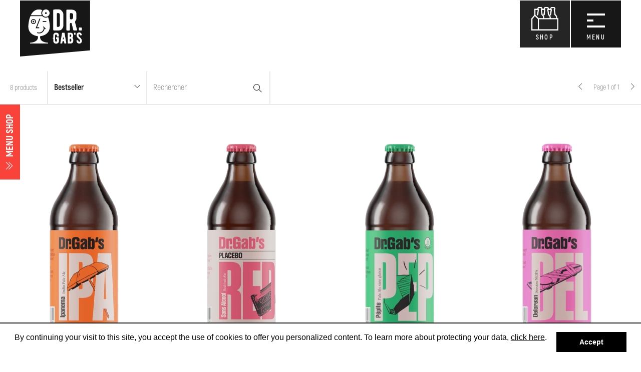

--- FILE ---
content_type: text/html; charset=utf-8
request_url: https://www.docteurgabs.ch/en/shop/bottles-c70/ipanema-p110/
body_size: 16746
content:




<!DOCTYPE html>
<!--[if lte IE 9]> <html class="ie ie9 lte9 gte9" lang="en"> <![endif]-->
<!--[if (gt IE 9)|!(IE)]><!-->
<html class="gte9 not-ie" lang="en">
<!--<![endif]-->

<head>
  <meta charset="utf-8">

      <script>
      var url = "";
      window.addEventListener("load", function() {
        window.cookieconsent.initialise({
          "palette":
          {
            "popup": {
              "background": "#ffffff"
            },
            "button": {
              "background": "#000000"
            }
          },
          "showLink": false,
          "content": {
            "message": `<p>By continuing your visit to this site, you accept the use of cookies to offer you personalized content. To learn more about protecting your data, <a href=\"/media/1347/conditions_g%C3%A9n%C3%A9rales_utilisation_dr_gabs.pdf\">click here</a>.</p>`,
            "dismiss": "Accept"
          },
          "expiryDays": 365,
          "domain" : "docteurgabs.ch"
        });
      });
    </script>



  
    <link rel="canonical" href="https://www.docteurgabs.ch/en/shop/bottles-c70/">


  


<meta name="keywords" content="" />




  <meta name="viewport" content="width=device-width, initial-scale=1">

  





<script>
  if (typeof Drgabs === 'undefined') Drgabs = {};

  Drgabs.ApiDefs = {
    Consumer: {
      GetType: '/umbraco/api/ConsumerTypeApi/GetType',
      SetType: '/umbraco/api/ConsumerTypeApi/SetType'
    }
  };

  Drgabs.Member = {
    IsAuthenticated: false
  };

  Drgabs.Params = {
    Padawan: "curious",
    Amateur: "hobbyist",
    BeerGeek: "expert" 
  }
</script>




  <!-- iPad fullscreen -->
  <meta name="apple-mobile-web-app-capable" content="yes" />
  <meta name="apple-mobile-web-app-status-bar-style" content="black" />

  
  <meta name="facebook-domain-verification" content="2tdki025mvnjm7z834oe4xskfq4hvn" />

  
  <meta name="google-site-verification" content="oYnlbDaeehx1kdWpsV1Lu6bPVtwSXDhfmqY4eXH78pU" />

  



<link rel="shortcut icon" href="/Site/Skins/default/Favicons/favicon.ico" type="image/x-icon">
<link rel="icon" href="/Site/Skins/default/Favicons/favicon.ico" type="image/x-icon">

<link rel="apple-touch-icon" sizes="57x57" href="/Site/Skins/default/Favicons/apple-touch-icon-57x57.png">
<link rel="apple-touch-icon" sizes="114x114" href="/Site/Skins/default/Favicons/apple-touch-icon-114x114.png">
<link rel="apple-touch-icon" sizes="72x72" href="/Site/Skins/default/Favicons/apple-touch-icon-72x72.png">
<link rel="apple-touch-icon" sizes="144x144" href="/Site/Skins/default/Favicons/apple-touch-icon-144x144.png">
<link rel="apple-touch-icon" sizes="60x60" href="/Site/Skins/default/Favicons/apple-touch-icon-60x60.png">
<link rel="apple-touch-icon" sizes="120x120" href="/Site/Skins/default/Favicons/apple-touch-icon-120x120.png">
<link rel="apple-touch-icon" sizes="76x76" href="/Site/Skins/default/Favicons/apple-touch-icon-76x76.png">
<link rel="apple-touch-icon" sizes="152x152" href="/Site/Skins/default/Favicons/apple-touch-icon-152x152.png">
<link rel="icon" type="image/png" href="/Site/Skins/default/Favicons/favicon-196x196.png" sizes="196x196">
<link rel="icon" type="image/png" href="/Site/Skins/default/Favicons/favicon-160x160.png" sizes="160x160">
<link rel="icon" type="image/png" href="/Site/Skins/default/Favicons/favicon-96x96.png" sizes="96x96">
<link rel="icon" type="image/png" href="/Site/Skins/default/Favicons/favicon-16x16.png" sizes="16x16">
<link rel="icon" type="image/png" href="/Site/Skins/default/Favicons/favicon-32x32.png" sizes="32x32">
<meta name="msapplication-TileColor" content="#00aee8">
<meta name="msapplication-TileImage" content="/Site/Skins/default/Favicons/mstile-144x144.png">


  <!-- hreflang -->



  <!-- headerCss start -->
  <link href="/DependencyHandler.axd?s=[base64]&amp;t=Css&amp;cdv=3391" type="text/css" rel="stylesheet"/>
  <!-- headerCss end -->
  <!-- headerJs start -->
  <script src="/DependencyHandler.axd?s=[base64]&amp;t=Javascript&amp;cdv=3391" type="text/javascript"></script>

  <!-- MailChimp script to integrate popup forms--> 
  <script id="mcjs">!function(c,h,i,m,p){m=c.createElement(h),p=c.getElementsByTagName(h)[0],m.async=1,m.src=i,p.parentNode.insertBefore(m,p)}(document,"script","https://chimpstatic.com/mcjs-connected/js/users/f14d392c7c9a1f949538fd654/1bd9a107b8596ae0bf4592843.js");</script>

  <!-- headerJs end -->

  <script src="/DependencyHandler.axd?s=L1NjcmlwdHMvU2hvcC9DYXRlZ29yeS9jYXRlZ29yeS5qczsvU2NyaXB0cy9TaG9wL0dsb2JhbC9iYXNrZXQuanM7L1NjcmlwdHMvU2hvcC9HbG9iYWwvbW9kYWwuanM7L1NpdGUvU2tpbnMvZGVmYXVsdC9TaG9wL1NjcmlwdHMvc2hvcC5qczs&amp;t=Javascript&amp;cdv=3391" type="text/javascript"></script>

  

        <!-- Global site tag (gtag.js) - Google Analytics -->
        <script async src="https://www.googletagmanager.com/gtag/js?id=G-L8K9L5Z2TD"></script>
        <script>
          window.dataLayer = window.dataLayer || [];
          function gtag() { dataLayer.push(arguments); }
          gtag('js', new Date());
          gtag('config', 'G-L8K9L5Z2TD', { 'anonymize_ip': false });
        </script>


  

      
        <!-- GTM -->
        <noscript>
          <iframe src="//www.googletagmanager.com/ns.html?id=GTM-PC7XXG3"
                  height="0" width="0" style="display:none;visibility:hidden"></iframe>
        </noscript>
        <script>
          (function (w, d, s, l, i) {
            w[l] = w[l] || []; w[l].push({
              'gtm.start':
              new Date().getTime(), event: 'gtm.js'
            }); var f = d.getElementsByTagName(s)[0],
            j = d.createElement(s), dl = l != 'dataLayer' ? '&l=' + l : ''; j.async = true; j.src =
            '//www.googletagmanager.com/gtm.js?id=' + i + dl; f.parentNode.insertBefore(j, f);
          })(window, document, 'script', 'dataLayer', 'GTM-PC7XXG3');</script>
        <!-- End GTM -->
      



  <script>
    var globalOptions = {
      skin_name: "Default", // used for exemple for weather JS
      menu_mobile: { backButtonTitle: "Retour" }, // Translation du bouton "Back" pour le menu mobile
      googleMapCallback : [] // array to store functions's name to be called for google map
    }

var _arrMenuSelectedID = ["menuEntry--1","menuEntry-650","menuEntry-3904","menuEntry-4124"];

  </script>

  <script type="text/javascript">

    $(document).ready(function () {

        $('#btnGlobalSearch').on("click", function () {
            var query = $('#txtGlobalSearch').val();
            if (query != "") {
                location.href = '#' + '?q=' + query;
            }
        });

        $("#txtGlobalSearch").on("keyup", function (event) {
            if (event.keyCode == 13) {
                $("#btnGlobalSearch").click();
            }
        });

    });

    $(document).ready(function () {
        $('a.nanmail').on("click", function () {

            $(this).find("span").remove();
            $(this).attr("href", "mailto:" + $(this).html());
        });
    });

    jQuery.fn.mailto = function () {
      return this.each(function () {
        var email = $(this).html(); //.replace("/\s*\(.+\)\s*/", "@");
        //alert("email " + email);
        $(this).before('<a href="mailto:' + email + '" rel="nofollow" title="Email ' + email + '">' + email + '</a>').remove();
      });
    };
  </script>

  <script>
    function resizeIframes() {
      document.domain = 'docteurgabs.ch';

      $("iframe").each(function () {

        var attr = $(this).attr('src');
        if (typeof attr != typeof undefined && attr != false) {
          $(this).height($(this).contents().find("html").height() + 50);
        }
      });

    }
  </script>

  
  
  
  
  
  
  
  <title>Bottles - Shop - boutique en ligne - bi&#232;res - Brasserie Docteur Gab&#39;s</title>
  <meta name="description" content="" />


</head>

<body data-theme="default">

  
  















  <ul data-sk="MAIN-nav-shop" class="nav navbar-nav">
    <li class="dropdown mega-dropdown dropdown-basket">
      

    <button type="button" class="btn btn-basket dropdown-toggle empty" data-toggle="dropdown" aria-expanded="false">
      <span class="badge">0</span>
      <span class="title">SHOP</span>
    </button>
    <div class="dropdown-menu mega-dropdown-menu dropdown-basket-menu">
      

  <div data-productcount="0"></div>


    </div>

    </li>
  </ul>


<button data-sk="MAIN-nav-trigger">
  <span class="nav-trigger">
    <span class="hamburger-box">
      <span class="hamburger-inner"></span>
    </span>
    <span class="title">MENU</span>
  </span>
</button>
<span class="overlay-main-nav"></span>









<nav data-sk="MAIN-nav-header" class="hidden-print">

  <section class="main-container     flex-container flex-row flex-wrap flex-justifycontent-stretch flex-aligncontent-start flex-alignitems-stretch">
    




  <div class="languages flex-100">
      <a class="" href="/umbraco/Surface/Language/ChangeLanguageToIso/4124?articleId=0&amp;newTargetLanguageIsoCode=fr-CH">Fran&#231;ais</a>
      <a class="" href="/umbraco/Surface/Language/ChangeLanguageToIso/4124?articleId=0&amp;newTargetLanguageIsoCode=de-CH">Deutsch</a>
      <a class="selected" href="/umbraco/Surface/Language/ChangeLanguageToIso/4124?articleId=0&amp;newTargetLanguageIsoCode=en-GB">English</a>
  </div>

    





    <ul class="main-nav flex--10 flex-100 flex-alignself-center     flex-container flex-row flex-wrap flex-justifycontent-start flex-aligncontent-start flex-alignitems-stretch">
      


            <li class="level-2 " >
              <a id="menuEntry-3920" data-customize="symbol-wow" href="javascript:void(0)">our wow products</a>
                <ul class="sub sub-columns">
    <li class="level-3">
      <a id="menuEntry-3921" data-customize="" href="/en/our-wow-products/seasonal-beer/" target="_self">Seasonal beer</a>
    </li>
    <li class="level-3">
      <a id="menuEntry-3925" data-customize="" href="/en/our-wow-products/one-shot/" target="_self">One Shot</a>
    </li>
    <li class="level-3">
      <a id="menuEntry-3930" data-customize="" href="/en/our-wow-products/crafty/" target="_self">Crafty</a>
    </li>
    <li class="level-3">
      <a id="menuEntry-3934" data-customize="" href="/en/our-wow-products/swaf/" target="_self">Swaf</a>
    </li>
    </ul>

            </li>
            <li class="level-2 " >
              <a id="menuEntry-3938" data-customize="symbol-brewery" href="javascript:void(0)">the brewery</a>
                <ul class="sub sub-columns">
    <li class="level-3">
      <a id="menuEntry-3939" data-customize="" href="/en/the-brewery/how-we-brew-our-beers/" target="_self">How we brew our beers</a>
    </li>
    <li class="level-3">
      <a id="menuEntry-3949" data-customize="" href="/en/the-brewery/sustainability/" target="_self">Actions for sustainability</a>
    </li>
    <li class="level-3">
      <a id="menuEntry-3966" data-customize="" href="/en/the-brewery/histoire/" target="_self">History</a>
    </li>
    <li class="level-3">
      <a id="menuEntry-3986" data-customize="" href="/en/the-brewery/equipe/" target="_self">Team</a>
    </li>
    <li class="level-3">
      <a id="menuEntry-4003" data-customize="" href="/en/the-brewery/produits-et-gammes/" target="_self">products</a>
    </li>
    </ul>

            </li>
            <li class="level-2 " >
              <a id="menuEntry-4044" data-customize="symbol-onspot" href="javascript:void(0)">at puidoux</a>
                <ul class="sub sub-columns">
    <li class="level-3">
      <a id="menuEntry-4045" data-customize="" href="/en/at-puidoux/kegs-and-taps/" target="_self">Kegs and taps</a>
    </li>
    <li class="level-3">
      <a id="menuEntry-4050" data-customize="" href="/en/at-puidoux/the-dr-gab-shop/" target="_self">The Dr. Gab&#39;s shop</a>
    </li>
    <li class="level-3">
      <a id="menuEntry-4060" data-customize="" href="/en/at-puidoux/guided-tours/" target="_self">Guided tours</a>
    </li>
    </ul>

            </li>
            <li class="level-2 " >
              <a id="menuEntry-4075" data-customize="symbol-pros" href="javascript:void(0)">wholesale</a>
                <ul class="sub sub-columns">
    <li class="level-3">
      <a id="menuEntry-4076" data-customize="" href="/en/wholesale/bars-and-restaurants/" target="_self">Bars/Restaurants</a>
    </li>
    <li class="level-3">
      <a id="menuEntry-4086" data-customize="" href="/en/wholesale/epicerie-magasin/" target="_self">Groceries/Shops</a>
    </li>
    <li class="level-3">
      <a id="menuEntry-4095" data-customize="" href="/en/wholesale/evenementiel/" target="_self">Events</a>
    </li>
    <li class="level-3">
      <a id="menuEntry-4096" data-customize="" href="https://webshop.docteurgabs.ch" target="_blank">Web Shop Pro</a>
    </li>
    </ul>

            </li>
            <li class="level-2 " >
              <a id="menuEntry-4097" data-customize="symbol-test" href="javascript:void(0)">test yourself </a>
                <ul class="sub sub-columns">
    <li class="level-3">
      <a id="menuEntry-4098" data-customize="" href="/en/testez-vous/quel-le-degustateur-trice-etes-vous/" target="_self">What kind of taster are you?</a>
    </li>
    </ul>

            </li>













    </ul>

    <aside class="secondary-nav flex-100 flex-alignself-end ">
      


    <aside class="WP-footercredits    flex-container flex-row flex-nowrap flex-justifycontent-stretch flex-aligncontent-stretch flex-alignitems-center">
        <a href="https://www.instagram.com/docteurgabs/" target="_blank" class="instagram" title="Instagram"></a>
              <a href="https://www.facebook.com/docteurgabs/" target="_blank" class="facebook" title="Facebook"></a>
      <a href="https://untappd.com/DocteurGabs" target="_blank" class="untappd" title="Untappd"></a>
    </aside>

    </aside>
  </section>
  
  <button id="mainnav-scroll-down" class="anim-scroll-down">
    <span class="arrow-down"></span>
  </button>
  <script>
    $(function()
    {
      $("#mainnav-scroll-down").on('click touchstart', function(e)
      {
        e.preventDefault();
        e.stopPropagation();
        var el = $(this).parent(), el2 = el.find(".main-container"), wh = $(window).height(), speed = 600 ;
        el.animate({ scrollTop: el.scrollTop() + wh }, speed);
        el2.animate({ scrollTop: el2.scrollTop() + wh }, speed);
      })

    });
  </script>

</nav>



<header data-sk="MAIN-header" class="hidden-print">
  <div class="logo-wrapper">
    

<a href="/en/homepage/" class="logo"><span style="text-indent: -9999em;white-space: nowrap;font-size:0 !important;overflow: hidden;">logo</span></a>

  </div>
</header>

  <div class="bodyScreen">

    
  


    

    
    <div data-sk="MAIN-bodyWrapper" id="main_bodywrapper">

      
  








      







  <section data-sk="MAIN-container SHOP-container full-width">
    <div data-sk="SK-wrapper">
      <div data-sk="MAIN-content  has-nav">






<div data-sk="SK-side-nav">
  <button class="btn-slide-side-nav  hidden-xs hidden-sm"  aria-haspopup="true"><span class="ti-angle-double-down"></span>&nbsp; Menu shop</button>
  <div class="category-zone scrolly-xs scrolly-sm">
    <div id="category-collapse" class="panel-group cat-group" role="navigation">




  <div class="panel cat-wrapper  root-category">
    <header>

      <a href="/en/shop/catalog-c0/" data-catalog-id="24" data-id="0" class="cal-link">Product range</a>
          <button class="btn-collapse-arrow collapsed" data-toggle="collapse" data-target="#collapseCat24_0" aria-expanded="false"><span class="ti-angle-right"></span></button>
    </header>
      <nav id="collapseCat24_0" class="collapse ">
          <a href="/en/shop/classics-c69/" data-catalog-id="24" data-id="69" class="has-sub">Classics</a>
          <a href="/en/shop/seasonal-c72/" data-catalog-id="24" data-id="72" class="has-sub">Seasonal</a>
          <a href="/en/shop/collaborations-c75/" data-catalog-id="24" data-id="75" class="has-sub">Collaborations</a>
          <a href="/en/shop/one-shot-c78/" data-catalog-id="24" data-id="78" class="">One-Shot</a>
          <a href="/en/shop/swaf-c80/" data-catalog-id="24" data-id="80" class="">Swaf</a>
          <a href="/en/shop/crafty-c81/" data-catalog-id="24" data-id="81" class="">Crafty</a>
          <a href="/en/shop/goodies-c82/" data-catalog-id="24" data-id="82" class="has-sub">Goodies</a>
      </nav>
  </div>
  <div class="panel cat-wrapper expanded ">
    <header>

      <a href="/en/shop/classics-c69/" data-catalog-id="24" data-id="69" class="cal-link">Classics</a>
          <button class="btn-collapse-arrow not-active" data-toggle="collapse" data-target="#collapseCat24_69" aria-expanded="true"><span class="ti-angle-right"></span></button>
    </header>
      <nav id="collapseCat24_69" class="collapse in">
          <a href="/en/shop/bottles-c70/" data-catalog-id="24" data-id="70" class="active">Bottles</a>
          <a href="/en/shop/cans-c71/" data-catalog-id="24" data-id="71" class="">Cans</a>
      </nav>
  </div>

    </div>
  </div>

  <form id="filters-zone" class="filters-zone scrolly-xs scrolly-sm">
  </form>

</div>

<script>
  (function ($) { $('body').attr('data-shop', 'has-nav-SHOP'); })(jQuery);
</script>



            <div data-sk="MAIN-content-wrapper">
              <div data-sk="content-area">
                <article>
                  






<header data-sk="SK-up-nav">

  <section class="left pull-left">
    <div class="nbr-grid-elem hidden-xs hidden-sm">8 products</div>

    <span>
      <select class="selectpicker selectDropdown-skin select-displays show-tick hidden-xs hidden-sm" data-width="200px" data-size="8" data-style="btn-cat-displays" title="Trier">
        

  <option value="default" >Default</option>
  <option value="bestseller" selected>Bestseller</option>
  <option value="datedesc" >Latest</option>
  <option value="priceasc" >Lowest price</option>
  <option value="pricedesc" >Highest price</option>
  <option value="sale" >Sale</option>
      </select>
    </span>



    
      <span class="search-zone scrolly-xs scrolly-sm">
        <div class="search-group">
          <div class="search-wrapper">
            <form id="search-form" class="form-inline" action="/en/shop/">
              <div class="input-group">
                <input id="shop-search" type="search" name="search" class="form-control" placeholder="Rechercher" autocomplete="off">
                <span class="input-group-btn">
                  <button type="submit" class="btn"><i class="ti-search"></i></button>
                </span>
              </div>
            </form>
          </div>
        </div>
      </span>
      <script style="display:none">
        $(function () {
          initSearchAutocomplete();
        });
      </script>

  </section>



  <section class="mobile-views hidden-md hidden-lg">
    <div class="btn-group btn-group-justified">
      <div class="btn-group">
        <button class="btn btn-categories-mobile">Categories</button>
      </div>
      <div class="btn-group">
        <button class="btn btn-selectDisplays-mobile">Sort</button>
      </div>
    </div>
      <div class="btn-group btn-group-justified btn-group-justified-widthauto">
        <div class="btn-group">
          <button class="btn btn-search-mobile"><i class="ti-search"></i></button>
        </div>
      </div>
  </section>




  <section class="right pull-right">
      <nav class="nav-pagination pagination-separator hidden-xs hidden-sm pull-right">
          <ul class="pagination pagination-sm">
      <li class="disabled">
        <a class="page-link">
          <span aria-hidden="true" class="ti-angle-left"></span>
          <span class="sr-only">Previous</span>
        </a>
      </li>
    <li>
      <a class="page-link">Page 1 of 1</a>
    </li>

      <li class="disabled">
        <a class="page-link">
          <span aria-hidden="true" class="ti-angle-right"></span>
          <span class="sr-only">Next</span>
        </a>
      </li>
  </ul>

      </nav>
  </section>
</header>






<div id="waitingProductsLoaded" class="text-center">
    
  <svg class="shop-spinner" width="45px" height="45px" viewBox="0 0 46 46" xmlns="http://www.w3.org/2000/svg">
     <circle class="path" fill="none" stroke-width="6" stroke-linecap="round" cx="23" cy="23" r="20"></circle>
  </svg>
</div>

        <section data-sk="SK-grid-nav" data-catalogId="24" data-categoryId="70">
          <div class="product-zone">
            <nav class="products-container" data-columns="5">
              
              <span class="border-1"></span>
              <span class="border-2"></span>
              <span class="border-3"></span>
              <span class="border-4"></span>




  <div class="product ">
    <div class="product-wrapper">
      <div class="row">

        <div class="t_nail col-xs-12 col-xxs-4 has-alcool">

          

  <figure>
    <!--[if IE 9]><video style="display: none;"><![endif]-->
    <picture>
      <source type="image/webp" srcset="/media/1652/biere-ipanema-ipa.png?format=webp&amp;width=500&amp;height=840&amp;crop=auto&amp;scale=both&amp;quality=90, /media/1652/biere-ipanema-ipa.png?format=webp&amp;width=1000&amp;height=1680&amp;crop=auto&amp;scale=both&amp;quality=90 2x" media="(min-width: 769px)">
      <source type="image/webp" srcset="/media/1652/biere-ipanema-ipa.png?format=webp&amp;width=129&amp;height=217&amp;crop=auto&amp;scale=both&amp;quality=90, /media/1652/biere-ipanema-ipa.png?format=webp&amp;width=258&amp;height=434&amp;crop=auto&amp;scale=both&amp;quality=90 2x" media="(max-width: 480px)">
      <source type="image/webp" srcset="/media/1652/biere-ipanema-ipa.png?format=webp&amp;width=370&amp;height=620&amp;crop=auto&amp;scale=both&amp;quality=90, /media/1652/biere-ipanema-ipa.png?format=webp&amp;width=740&amp;height=1240&amp;crop=auto&amp;scale=both&amp;quality=90 2x">

      <source type="image/png" srcset="/media/1652/biere-ipanema-ipa.png?width=500&amp;height=840&amp;crop=auto&amp;scale=both&amp;quality=90, /media/1652/biere-ipanema-ipa.png?width=750&amp;height=1260&amp;crop=auto&amp;scale=both&amp;quality=90 2x" media="(min-width: 769px)">
      <source type="image/png" srcset="/media/1652/biere-ipanema-ipa.png?width=129&amp;height=217&amp;crop=auto&amp;scale=both&amp;quality=90, /media/1652/biere-ipanema-ipa.png?width=258&amp;height=434&amp;crop=auto&amp;scale=both&amp;quality=90 2x" media="(max-width: 480px)">
      <source type="image/png" srcset="/media/1652/biere-ipanema-ipa.png?width=370&amp;height=620&amp;crop=auto&amp;scale=both&amp;quality=90, /media/1652/biere-ipanema-ipa.png?width=555&amp;height=930&amp;crop=auto&amp;scale=both&amp;quality=90 2x">
      <!--[if IE 9]></video><![endif]-->
      <img width="370" height="620" src="/media/1652/biere-ipanema-ipa.png?width=370&amp;height=620&amp;crop=auto&amp;scale=both&amp;quality=90 2x" alt="Ipanema">
    </picture>
  </figure>


          <span class="shop-badge"></span>
          <span class="over-bg-effect">
            <svg version="1.1" xmlns="http://www.w3.org/2000/svg" xmlns:xlink="http://www.w3.org/1999/xlink" x="0px" y="0px" width="500px" height="840px" viewBox="0 0 500 840" style="enable-background:new 0 0 500 840;" xml:space="preserve">
            <circle class="circle c_0" fill="#ff9133" cx="281.9" cy="427.2" r="160.1" />
            <circle class="circle c_7" fill="#ff9133" cx="348.2" cy="519.6" r="80.2" />
            <circle class="circle c_6" fill="#ff9133" cx="190.6" cy="240.9" r="68" />
            <circle class="circle c_5" fill="#ff9133" cx="135.9" cy="597.1" r="55.2" />
            <circle class="circle c_4" fill="#ff9133" cx="395.3" cy="215" r="21.5" />
            <circle class="circle c_3" fill="#ff9133" cx="305.4" cy="651.9" r="21.5" />
            <circle class="circle c_2" fill="#ff9133" cx="56" cy="317.8" r="18.8" />
            <circle class="circle c_1" fill="#ff9133" cx="74.8" cy="373.1" r="8.9" />
            </svg>
          </span>
        </div>

        <div class="prod-desc text-center col-xs-12 col-xxs-8">
          <div style="color : #FE5000">
            <div class="capacity">4 x 33cl &nbsp;</div>
            <div class="title">Ipanema</div>
          </div>
          <div class="subtitle">India Pale Ale Beer  &#183; 6% <small>vol.</small></div>

          <div class="priceInfo">
            

  <span class="price"><small>CHF</small> 13.20</span>








          </div>
        </div>
      </div>

      <a href="/en/shop/bottles-c70/ipanema-p207/" class="prod-link"></a>
    </div>
  </div>




  <div class="product iconbadge-new">
    <div class="product-wrapper">
      <div class="row">

        <div class="t_nail col-xs-12 col-xxs-4 has-alcool">

          

  <figure>
    <!--[if IE 9]><video style="display: none;"><![endif]-->
    <picture>
      <source type="image/webp" srcset="/media/1663/biere-placebo-ipa-red-sans-alcool.png?format=webp&amp;width=500&amp;height=840&amp;crop=auto&amp;scale=both&amp;quality=90, /media/1663/biere-placebo-ipa-red-sans-alcool.png?format=webp&amp;width=1000&amp;height=1680&amp;crop=auto&amp;scale=both&amp;quality=90 2x" media="(min-width: 769px)">
      <source type="image/webp" srcset="/media/1663/biere-placebo-ipa-red-sans-alcool.png?format=webp&amp;width=129&amp;height=217&amp;crop=auto&amp;scale=both&amp;quality=90, /media/1663/biere-placebo-ipa-red-sans-alcool.png?format=webp&amp;width=258&amp;height=434&amp;crop=auto&amp;scale=both&amp;quality=90 2x" media="(max-width: 480px)">
      <source type="image/webp" srcset="/media/1663/biere-placebo-ipa-red-sans-alcool.png?format=webp&amp;width=370&amp;height=620&amp;crop=auto&amp;scale=both&amp;quality=90, /media/1663/biere-placebo-ipa-red-sans-alcool.png?format=webp&amp;width=740&amp;height=1240&amp;crop=auto&amp;scale=both&amp;quality=90 2x">

      <source type="image/png" srcset="/media/1663/biere-placebo-ipa-red-sans-alcool.png?width=500&amp;height=840&amp;crop=auto&amp;scale=both&amp;quality=90, /media/1663/biere-placebo-ipa-red-sans-alcool.png?width=750&amp;height=1260&amp;crop=auto&amp;scale=both&amp;quality=90 2x" media="(min-width: 769px)">
      <source type="image/png" srcset="/media/1663/biere-placebo-ipa-red-sans-alcool.png?width=129&amp;height=217&amp;crop=auto&amp;scale=both&amp;quality=90, /media/1663/biere-placebo-ipa-red-sans-alcool.png?width=258&amp;height=434&amp;crop=auto&amp;scale=both&amp;quality=90 2x" media="(max-width: 480px)">
      <source type="image/png" srcset="/media/1663/biere-placebo-ipa-red-sans-alcool.png?width=370&amp;height=620&amp;crop=auto&amp;scale=both&amp;quality=90, /media/1663/biere-placebo-ipa-red-sans-alcool.png?width=555&amp;height=930&amp;crop=auto&amp;scale=both&amp;quality=90 2x">
      <!--[if IE 9]></video><![endif]-->
      <img width="370" height="620" src="/media/1663/biere-placebo-ipa-red-sans-alcool.png?width=370&amp;height=620&amp;crop=auto&amp;scale=both&amp;quality=90 2x" alt="Placebo RED">
    </picture>
  </figure>


          <span class="shop-badge"></span>
          <span class="over-bg-effect">
            <svg version="1.1" xmlns="http://www.w3.org/2000/svg" xmlns:xlink="http://www.w3.org/1999/xlink" x="0px" y="0px" width="500px" height="840px" viewBox="0 0 500 840" style="enable-background:new 0 0 500 840;" xml:space="preserve">
            <circle class="circle c_0" fill="#E6D5C8" cx="281.9" cy="427.2" r="160.1" />
            <circle class="circle c_7" fill="#E6D5C8" cx="348.2" cy="519.6" r="80.2" />
            <circle class="circle c_6" fill="#E6D5C8" cx="190.6" cy="240.9" r="68" />
            <circle class="circle c_5" fill="#E6D5C8" cx="135.9" cy="597.1" r="55.2" />
            <circle class="circle c_4" fill="#E6D5C8" cx="395.3" cy="215" r="21.5" />
            <circle class="circle c_3" fill="#E6D5C8" cx="305.4" cy="651.9" r="21.5" />
            <circle class="circle c_2" fill="#E6D5C8" cx="56" cy="317.8" r="18.8" />
            <circle class="circle c_1" fill="#E6D5C8" cx="74.8" cy="373.1" r="8.9" />
            </svg>
          </span>
        </div>

        <div class="prod-desc text-center col-xs-12 col-xxs-8">
          <div style="color : #C5003E">
            <div class="capacity">4 x 33cl &nbsp;</div>
            <div class="title">Placebo RED</div>
          </div>
          <div class="subtitle">Alcohol-free Red fruit Ale  &#183; 0.5% <small>vol.</small></div>

          <div class="priceInfo">
            

  <span class="price"><small>CHF</small> 11.39</span>








          </div>
        </div>
      </div>

      <a href="/en/shop/bottles-c70/placebo-red-p226/" class="prod-link"></a>
    </div>
  </div>




  <div class="product ">
    <div class="product-wrapper">
      <div class="row">

        <div class="t_nail col-xs-12 col-xxs-4 has-alcool">

          

  <figure>
    <!--[if IE 9]><video style="display: none;"><![endif]-->
    <picture>
      <source type="image/webp" srcset="/media/1649/biere-pepite-pale-ale.png?format=webp&amp;width=500&amp;height=840&amp;crop=auto&amp;scale=both&amp;quality=90, /media/1649/biere-pepite-pale-ale.png?format=webp&amp;width=1000&amp;height=1680&amp;crop=auto&amp;scale=both&amp;quality=90 2x" media="(min-width: 769px)">
      <source type="image/webp" srcset="/media/1649/biere-pepite-pale-ale.png?format=webp&amp;width=129&amp;height=217&amp;crop=auto&amp;scale=both&amp;quality=90, /media/1649/biere-pepite-pale-ale.png?format=webp&amp;width=258&amp;height=434&amp;crop=auto&amp;scale=both&amp;quality=90 2x" media="(max-width: 480px)">
      <source type="image/webp" srcset="/media/1649/biere-pepite-pale-ale.png?format=webp&amp;width=370&amp;height=620&amp;crop=auto&amp;scale=both&amp;quality=90, /media/1649/biere-pepite-pale-ale.png?format=webp&amp;width=740&amp;height=1240&amp;crop=auto&amp;scale=both&amp;quality=90 2x">

      <source type="image/png" srcset="/media/1649/biere-pepite-pale-ale.png?width=500&amp;height=840&amp;crop=auto&amp;scale=both&amp;quality=90, /media/1649/biere-pepite-pale-ale.png?width=750&amp;height=1260&amp;crop=auto&amp;scale=both&amp;quality=90 2x" media="(min-width: 769px)">
      <source type="image/png" srcset="/media/1649/biere-pepite-pale-ale.png?width=129&amp;height=217&amp;crop=auto&amp;scale=both&amp;quality=90, /media/1649/biere-pepite-pale-ale.png?width=258&amp;height=434&amp;crop=auto&amp;scale=both&amp;quality=90 2x" media="(max-width: 480px)">
      <source type="image/png" srcset="/media/1649/biere-pepite-pale-ale.png?width=370&amp;height=620&amp;crop=auto&amp;scale=both&amp;quality=90, /media/1649/biere-pepite-pale-ale.png?width=555&amp;height=930&amp;crop=auto&amp;scale=both&amp;quality=90 2x">
      <!--[if IE 9]></video><![endif]-->
      <img width="370" height="620" src="/media/1649/biere-pepite-pale-ale.png?width=370&amp;height=620&amp;crop=auto&amp;scale=both&amp;quality=90 2x" alt="P&#233;pite">
    </picture>
  </figure>


          <span class="shop-badge"></span>
          <span class="over-bg-effect">
            <svg version="1.1" xmlns="http://www.w3.org/2000/svg" xmlns:xlink="http://www.w3.org/1999/xlink" x="0px" y="0px" width="500px" height="840px" viewBox="0 0 500 840" style="enable-background:new 0 0 500 840;" xml:space="preserve">
            <circle class="circle c_0" fill="#16c78c" cx="281.9" cy="427.2" r="160.1" />
            <circle class="circle c_7" fill="#16c78c" cx="348.2" cy="519.6" r="80.2" />
            <circle class="circle c_6" fill="#16c78c" cx="190.6" cy="240.9" r="68" />
            <circle class="circle c_5" fill="#16c78c" cx="135.9" cy="597.1" r="55.2" />
            <circle class="circle c_4" fill="#16c78c" cx="395.3" cy="215" r="21.5" />
            <circle class="circle c_3" fill="#16c78c" cx="305.4" cy="651.9" r="21.5" />
            <circle class="circle c_2" fill="#16c78c" cx="56" cy="317.8" r="18.8" />
            <circle class="circle c_1" fill="#16c78c" cx="74.8" cy="373.1" r="8.9" />
            </svg>
          </span>
        </div>

        <div class="prod-desc text-center col-xs-12 col-xxs-8">
          <div style="color : #00B176">
            <div class="capacity">4 x 33cl &nbsp;</div>
            <div class="title">P&#233;pite</div>
          </div>
          <div class="subtitle">Glutenfree Pale Ale Beer  &#183; 4.8% <small>vol.</small></div>

          <div class="priceInfo">
            

  <span class="price"><small>CHF</small> 13.20</span>








          </div>
        </div>
      </div>

      <a href="/en/shop/bottles-c70/ppite-p223/" class="prod-link"></a>
    </div>
  </div>




  <div class="product ">
    <div class="product-wrapper">
      <div class="row">

        <div class="t_nail col-xs-12 col-xxs-4 has-alcool">

          

  <figure>
    <!--[if IE 9]><video style="display: none;"><![endif]-->
    <picture>
      <source type="image/webp" srcset="/media/1654/biere-delorean-neipa.png?format=webp&amp;width=500&amp;height=840&amp;crop=auto&amp;scale=both&amp;quality=90, /media/1654/biere-delorean-neipa.png?format=webp&amp;width=1000&amp;height=1680&amp;crop=auto&amp;scale=both&amp;quality=90 2x" media="(min-width: 769px)">
      <source type="image/webp" srcset="/media/1654/biere-delorean-neipa.png?format=webp&amp;width=129&amp;height=217&amp;crop=auto&amp;scale=both&amp;quality=90, /media/1654/biere-delorean-neipa.png?format=webp&amp;width=258&amp;height=434&amp;crop=auto&amp;scale=both&amp;quality=90 2x" media="(max-width: 480px)">
      <source type="image/webp" srcset="/media/1654/biere-delorean-neipa.png?format=webp&amp;width=370&amp;height=620&amp;crop=auto&amp;scale=both&amp;quality=90, /media/1654/biere-delorean-neipa.png?format=webp&amp;width=740&amp;height=1240&amp;crop=auto&amp;scale=both&amp;quality=90 2x">

      <source type="image/png" srcset="/media/1654/biere-delorean-neipa.png?width=500&amp;height=840&amp;crop=auto&amp;scale=both&amp;quality=90, /media/1654/biere-delorean-neipa.png?width=750&amp;height=1260&amp;crop=auto&amp;scale=both&amp;quality=90 2x" media="(min-width: 769px)">
      <source type="image/png" srcset="/media/1654/biere-delorean-neipa.png?width=129&amp;height=217&amp;crop=auto&amp;scale=both&amp;quality=90, /media/1654/biere-delorean-neipa.png?width=258&amp;height=434&amp;crop=auto&amp;scale=both&amp;quality=90 2x" media="(max-width: 480px)">
      <source type="image/png" srcset="/media/1654/biere-delorean-neipa.png?width=370&amp;height=620&amp;crop=auto&amp;scale=both&amp;quality=90, /media/1654/biere-delorean-neipa.png?width=555&amp;height=930&amp;crop=auto&amp;scale=both&amp;quality=90 2x">
      <!--[if IE 9]></video><![endif]-->
      <img width="370" height="620" src="/media/1654/biere-delorean-neipa.png?width=370&amp;height=620&amp;crop=auto&amp;scale=both&amp;quality=90 2x" alt="Delorean">
    </picture>
  </figure>


          <span class="shop-badge"></span>
          <span class="over-bg-effect">
            <svg version="1.1" xmlns="http://www.w3.org/2000/svg" xmlns:xlink="http://www.w3.org/1999/xlink" x="0px" y="0px" width="500px" height="840px" viewBox="0 0 500 840" style="enable-background:new 0 0 500 840;" xml:space="preserve">
            <circle class="circle c_0" fill="#E645B3" cx="281.9" cy="427.2" r="160.1" />
            <circle class="circle c_7" fill="#E645B3" cx="348.2" cy="519.6" r="80.2" />
            <circle class="circle c_6" fill="#E645B3" cx="190.6" cy="240.9" r="68" />
            <circle class="circle c_5" fill="#E645B3" cx="135.9" cy="597.1" r="55.2" />
            <circle class="circle c_4" fill="#E645B3" cx="395.3" cy="215" r="21.5" />
            <circle class="circle c_3" fill="#E645B3" cx="305.4" cy="651.9" r="21.5" />
            <circle class="circle c_2" fill="#E645B3" cx="56" cy="317.8" r="18.8" />
            <circle class="circle c_1" fill="#E645B3" cx="74.8" cy="373.1" r="8.9" />
            </svg>
          </span>
        </div>

        <div class="prod-desc text-center col-xs-12 col-xxs-8">
          <div style="color : #F277C6">
            <div class="capacity">4 x 33cl &nbsp;</div>
            <div class="title">Delorean</div>
          </div>
          <div class="subtitle">Session NEIPA Beer  &#183; 4% <small>vol.</small></div>

          <div class="priceInfo">
            

  <span class="price"><small>CHF</small> 13.20</span>








          </div>
        </div>
      </div>

      <a href="/en/shop/bottles-c70/delorean-p220/" class="prod-link"></a>
    </div>
  </div>




  <div class="product ">
    <div class="product-wrapper">
      <div class="row">

        <div class="t_nail col-xs-12 col-xxs-4 has-alcool">

          

  <figure>
    <!--[if IE 9]><video style="display: none;"><![endif]-->
    <picture>
      <source type="image/webp" srcset="/media/1653/biere-chameau-ambree.png?format=webp&amp;width=500&amp;height=840&amp;crop=auto&amp;scale=both&amp;quality=90, /media/1653/biere-chameau-ambree.png?format=webp&amp;width=1000&amp;height=1680&amp;crop=auto&amp;scale=both&amp;quality=90 2x" media="(min-width: 769px)">
      <source type="image/webp" srcset="/media/1653/biere-chameau-ambree.png?format=webp&amp;width=129&amp;height=217&amp;crop=auto&amp;scale=both&amp;quality=90, /media/1653/biere-chameau-ambree.png?format=webp&amp;width=258&amp;height=434&amp;crop=auto&amp;scale=both&amp;quality=90 2x" media="(max-width: 480px)">
      <source type="image/webp" srcset="/media/1653/biere-chameau-ambree.png?format=webp&amp;width=370&amp;height=620&amp;crop=auto&amp;scale=both&amp;quality=90, /media/1653/biere-chameau-ambree.png?format=webp&amp;width=740&amp;height=1240&amp;crop=auto&amp;scale=both&amp;quality=90 2x">

      <source type="image/png" srcset="/media/1653/biere-chameau-ambree.png?width=500&amp;height=840&amp;crop=auto&amp;scale=both&amp;quality=90, /media/1653/biere-chameau-ambree.png?width=750&amp;height=1260&amp;crop=auto&amp;scale=both&amp;quality=90 2x" media="(min-width: 769px)">
      <source type="image/png" srcset="/media/1653/biere-chameau-ambree.png?width=129&amp;height=217&amp;crop=auto&amp;scale=both&amp;quality=90, /media/1653/biere-chameau-ambree.png?width=258&amp;height=434&amp;crop=auto&amp;scale=both&amp;quality=90 2x" media="(max-width: 480px)">
      <source type="image/png" srcset="/media/1653/biere-chameau-ambree.png?width=370&amp;height=620&amp;crop=auto&amp;scale=both&amp;quality=90, /media/1653/biere-chameau-ambree.png?width=555&amp;height=930&amp;crop=auto&amp;scale=both&amp;quality=90 2x">
      <!--[if IE 9]></video><![endif]-->
      <img width="370" height="620" src="/media/1653/biere-chameau-ambree.png?width=370&amp;height=620&amp;crop=auto&amp;scale=both&amp;quality=90 2x" alt="Chameau">
    </picture>
  </figure>


          <span class="shop-badge"></span>
          <span class="over-bg-effect">
            <svg version="1.1" xmlns="http://www.w3.org/2000/svg" xmlns:xlink="http://www.w3.org/1999/xlink" x="0px" y="0px" width="500px" height="840px" viewBox="0 0 500 840" style="enable-background:new 0 0 500 840;" xml:space="preserve">
            <circle class="circle c_0" fill="#de9449" cx="281.9" cy="427.2" r="160.1" />
            <circle class="circle c_7" fill="#de9449" cx="348.2" cy="519.6" r="80.2" />
            <circle class="circle c_6" fill="#de9449" cx="190.6" cy="240.9" r="68" />
            <circle class="circle c_5" fill="#de9449" cx="135.9" cy="597.1" r="55.2" />
            <circle class="circle c_4" fill="#de9449" cx="395.3" cy="215" r="21.5" />
            <circle class="circle c_3" fill="#de9449" cx="305.4" cy="651.9" r="21.5" />
            <circle class="circle c_2" fill="#de9449" cx="56" cy="317.8" r="18.8" />
            <circle class="circle c_1" fill="#de9449" cx="74.8" cy="373.1" r="8.9" />
            </svg>
          </span>
        </div>

        <div class="prod-desc text-center col-xs-12 col-xxs-8">
          <div style="color : #9A5F3A">
            <div class="capacity">4 x 33cl &nbsp;</div>
            <div class="title">Chameau</div>
          </div>
          <div class="subtitle">Amber Beer  &#183; 7% <small>vol.</small></div>

          <div class="priceInfo">
            

  <span class="price"><small>CHF</small> 13.20</span>








          </div>
        </div>
      </div>

      <a href="/en/shop/bottles-c70/chameau-p219/" class="prod-link"></a>
    </div>
  </div>




  <div class="product ">
    <div class="product-wrapper">
      <div class="row">

        <div class="t_nail col-xs-12 col-xxs-4 has-alcool">

          

  <figure>
    <!--[if IE 9]><video style="display: none;"><![endif]-->
    <picture>
      <source type="image/webp" srcset="/media/1656/biere-houleuse-blanche.png?format=webp&amp;width=500&amp;height=840&amp;crop=auto&amp;scale=both&amp;quality=90, /media/1656/biere-houleuse-blanche.png?format=webp&amp;width=1000&amp;height=1680&amp;crop=auto&amp;scale=both&amp;quality=90 2x" media="(min-width: 769px)">
      <source type="image/webp" srcset="/media/1656/biere-houleuse-blanche.png?format=webp&amp;width=129&amp;height=217&amp;crop=auto&amp;scale=both&amp;quality=90, /media/1656/biere-houleuse-blanche.png?format=webp&amp;width=258&amp;height=434&amp;crop=auto&amp;scale=both&amp;quality=90 2x" media="(max-width: 480px)">
      <source type="image/webp" srcset="/media/1656/biere-houleuse-blanche.png?format=webp&amp;width=370&amp;height=620&amp;crop=auto&amp;scale=both&amp;quality=90, /media/1656/biere-houleuse-blanche.png?format=webp&amp;width=740&amp;height=1240&amp;crop=auto&amp;scale=both&amp;quality=90 2x">

      <source type="image/png" srcset="/media/1656/biere-houleuse-blanche.png?width=500&amp;height=840&amp;crop=auto&amp;scale=both&amp;quality=90, /media/1656/biere-houleuse-blanche.png?width=750&amp;height=1260&amp;crop=auto&amp;scale=both&amp;quality=90 2x" media="(min-width: 769px)">
      <source type="image/png" srcset="/media/1656/biere-houleuse-blanche.png?width=129&amp;height=217&amp;crop=auto&amp;scale=both&amp;quality=90, /media/1656/biere-houleuse-blanche.png?width=258&amp;height=434&amp;crop=auto&amp;scale=both&amp;quality=90 2x" media="(max-width: 480px)">
      <source type="image/png" srcset="/media/1656/biere-houleuse-blanche.png?width=370&amp;height=620&amp;crop=auto&amp;scale=both&amp;quality=90, /media/1656/biere-houleuse-blanche.png?width=555&amp;height=930&amp;crop=auto&amp;scale=both&amp;quality=90 2x">
      <!--[if IE 9]></video><![endif]-->
      <img width="370" height="620" src="/media/1656/biere-houleuse-blanche.png?width=370&amp;height=620&amp;crop=auto&amp;scale=both&amp;quality=90 2x" alt="Houleuse">
    </picture>
  </figure>


          <span class="shop-badge"></span>
          <span class="over-bg-effect">
            <svg version="1.1" xmlns="http://www.w3.org/2000/svg" xmlns:xlink="http://www.w3.org/1999/xlink" x="0px" y="0px" width="500px" height="840px" viewBox="0 0 500 840" style="enable-background:new 0 0 500 840;" xml:space="preserve">
            <circle class="circle c_0" fill="#87c2ec" cx="281.9" cy="427.2" r="160.1" />
            <circle class="circle c_7" fill="#87c2ec" cx="348.2" cy="519.6" r="80.2" />
            <circle class="circle c_6" fill="#87c2ec" cx="190.6" cy="240.9" r="68" />
            <circle class="circle c_5" fill="#87c2ec" cx="135.9" cy="597.1" r="55.2" />
            <circle class="circle c_4" fill="#87c2ec" cx="395.3" cy="215" r="21.5" />
            <circle class="circle c_3" fill="#87c2ec" cx="305.4" cy="651.9" r="21.5" />
            <circle class="circle c_2" fill="#87c2ec" cx="56" cy="317.8" r="18.8" />
            <circle class="circle c_1" fill="#87c2ec" cx="74.8" cy="373.1" r="8.9" />
            </svg>
          </span>
        </div>

        <div class="prod-desc text-center col-xs-12 col-xxs-8">
          <div style="color : #418FDE">
            <div class="capacity">4 x 33cl &nbsp;</div>
            <div class="title">Houleuse</div>
          </div>
          <div class="subtitle">White Beer  &#183; 5% <small>vol.</small></div>

          <div class="priceInfo">
            

  <span class="price"><small>CHF</small> 13.20</span>








          </div>
        </div>
      </div>

      <a href="/en/shop/bottles-c70/houleuse-p217/" class="prod-link"></a>
    </div>
  </div>




  <div class="product iconbadge-bestseller">
    <div class="product-wrapper">
      <div class="row">

        <div class="t_nail col-xs-12 col-xxs-4 has-alcool">

          

  <figure>
    <!--[if IE 9]><video style="display: none;"><![endif]-->
    <picture>
      <source type="image/webp" srcset="/media/1655/biere-placebo-ipa-sans-alcool.png?format=webp&amp;width=500&amp;height=840&amp;crop=auto&amp;scale=both&amp;quality=90, /media/1655/biere-placebo-ipa-sans-alcool.png?format=webp&amp;width=1000&amp;height=1680&amp;crop=auto&amp;scale=both&amp;quality=90 2x" media="(min-width: 769px)">
      <source type="image/webp" srcset="/media/1655/biere-placebo-ipa-sans-alcool.png?format=webp&amp;width=129&amp;height=217&amp;crop=auto&amp;scale=both&amp;quality=90, /media/1655/biere-placebo-ipa-sans-alcool.png?format=webp&amp;width=258&amp;height=434&amp;crop=auto&amp;scale=both&amp;quality=90 2x" media="(max-width: 480px)">
      <source type="image/webp" srcset="/media/1655/biere-placebo-ipa-sans-alcool.png?format=webp&amp;width=370&amp;height=620&amp;crop=auto&amp;scale=both&amp;quality=90, /media/1655/biere-placebo-ipa-sans-alcool.png?format=webp&amp;width=740&amp;height=1240&amp;crop=auto&amp;scale=both&amp;quality=90 2x">

      <source type="image/png" srcset="/media/1655/biere-placebo-ipa-sans-alcool.png?width=500&amp;height=840&amp;crop=auto&amp;scale=both&amp;quality=90, /media/1655/biere-placebo-ipa-sans-alcool.png?width=750&amp;height=1260&amp;crop=auto&amp;scale=both&amp;quality=90 2x" media="(min-width: 769px)">
      <source type="image/png" srcset="/media/1655/biere-placebo-ipa-sans-alcool.png?width=129&amp;height=217&amp;crop=auto&amp;scale=both&amp;quality=90, /media/1655/biere-placebo-ipa-sans-alcool.png?width=258&amp;height=434&amp;crop=auto&amp;scale=both&amp;quality=90 2x" media="(max-width: 480px)">
      <source type="image/png" srcset="/media/1655/biere-placebo-ipa-sans-alcool.png?width=370&amp;height=620&amp;crop=auto&amp;scale=both&amp;quality=90, /media/1655/biere-placebo-ipa-sans-alcool.png?width=555&amp;height=930&amp;crop=auto&amp;scale=both&amp;quality=90 2x">
      <!--[if IE 9]></video><![endif]-->
      <img width="370" height="620" src="/media/1655/biere-placebo-ipa-sans-alcool.png?width=370&amp;height=620&amp;crop=auto&amp;scale=both&amp;quality=90 2x" alt="Placebo IPA">
    </picture>
  </figure>


          <span class="shop-badge"></span>
          <span class="over-bg-effect">
            <svg version="1.1" xmlns="http://www.w3.org/2000/svg" xmlns:xlink="http://www.w3.org/1999/xlink" x="0px" y="0px" width="500px" height="840px" viewBox="0 0 500 840" style="enable-background:new 0 0 500 840;" xml:space="preserve">
            <circle class="circle c_0" fill="#E6D5C8" cx="281.9" cy="427.2" r="160.1" />
            <circle class="circle c_7" fill="#E6D5C8" cx="348.2" cy="519.6" r="80.2" />
            <circle class="circle c_6" fill="#E6D5C8" cx="190.6" cy="240.9" r="68" />
            <circle class="circle c_5" fill="#E6D5C8" cx="135.9" cy="597.1" r="55.2" />
            <circle class="circle c_4" fill="#E6D5C8" cx="395.3" cy="215" r="21.5" />
            <circle class="circle c_3" fill="#E6D5C8" cx="305.4" cy="651.9" r="21.5" />
            <circle class="circle c_2" fill="#E6D5C8" cx="56" cy="317.8" r="18.8" />
            <circle class="circle c_1" fill="#E6D5C8" cx="74.8" cy="373.1" r="8.9" />
            </svg>
          </span>
        </div>

        <div class="prod-desc text-center col-xs-12 col-xxs-8">
          <div style="color : #8A69D4">
            <div class="capacity">4 x 33cl &nbsp;</div>
            <div class="title">Placebo IPA</div>
          </div>
          <div class="subtitle">Alcohol-free IPA  &#183; 0.5% <small>vol.</small></div>

          <div class="priceInfo">
            

  <span class="price"><small>CHF</small> 11.39</span>








          </div>
        </div>
      </div>

      <a href="/en/shop/bottles-c70/placebo-ipa-p221/" class="prod-link"></a>
    </div>
  </div>




  <div class="product ">
    <div class="product-wrapper">
      <div class="row">

        <div class="t_nail col-xs-12 col-xxs-4 has-alcool">

          

  <figure>
    <!--[if IE 9]><video style="display: none;"><![endif]-->
    <picture>
      <source type="image/webp" srcset="/media/1650/biere-tempete-triple.png?format=webp&amp;width=500&amp;height=840&amp;crop=auto&amp;scale=both&amp;quality=90, /media/1650/biere-tempete-triple.png?format=webp&amp;width=1000&amp;height=1680&amp;crop=auto&amp;scale=both&amp;quality=90 2x" media="(min-width: 769px)">
      <source type="image/webp" srcset="/media/1650/biere-tempete-triple.png?format=webp&amp;width=129&amp;height=217&amp;crop=auto&amp;scale=both&amp;quality=90, /media/1650/biere-tempete-triple.png?format=webp&amp;width=258&amp;height=434&amp;crop=auto&amp;scale=both&amp;quality=90 2x" media="(max-width: 480px)">
      <source type="image/webp" srcset="/media/1650/biere-tempete-triple.png?format=webp&amp;width=370&amp;height=620&amp;crop=auto&amp;scale=both&amp;quality=90, /media/1650/biere-tempete-triple.png?format=webp&amp;width=740&amp;height=1240&amp;crop=auto&amp;scale=both&amp;quality=90 2x">

      <source type="image/png" srcset="/media/1650/biere-tempete-triple.png?width=500&amp;height=840&amp;crop=auto&amp;scale=both&amp;quality=90, /media/1650/biere-tempete-triple.png?width=750&amp;height=1260&amp;crop=auto&amp;scale=both&amp;quality=90 2x" media="(min-width: 769px)">
      <source type="image/png" srcset="/media/1650/biere-tempete-triple.png?width=129&amp;height=217&amp;crop=auto&amp;scale=both&amp;quality=90, /media/1650/biere-tempete-triple.png?width=258&amp;height=434&amp;crop=auto&amp;scale=both&amp;quality=90 2x" media="(max-width: 480px)">
      <source type="image/png" srcset="/media/1650/biere-tempete-triple.png?width=370&amp;height=620&amp;crop=auto&amp;scale=both&amp;quality=90, /media/1650/biere-tempete-triple.png?width=555&amp;height=930&amp;crop=auto&amp;scale=both&amp;quality=90 2x">
      <!--[if IE 9]></video><![endif]-->
      <img width="370" height="620" src="/media/1650/biere-tempete-triple.png?width=370&amp;height=620&amp;crop=auto&amp;scale=both&amp;quality=90 2x" alt="Temp&#234;te">
    </picture>
  </figure>


          <span class="shop-badge"></span>
          <span class="over-bg-effect">
            <svg version="1.1" xmlns="http://www.w3.org/2000/svg" xmlns:xlink="http://www.w3.org/1999/xlink" x="0px" y="0px" width="500px" height="840px" viewBox="0 0 500 840" style="enable-background:new 0 0 500 840;" xml:space="preserve">
            <circle class="circle c_0" fill="#fde151" cx="281.9" cy="427.2" r="160.1" />
            <circle class="circle c_7" fill="#fde151" cx="348.2" cy="519.6" r="80.2" />
            <circle class="circle c_6" fill="#fde151" cx="190.6" cy="240.9" r="68" />
            <circle class="circle c_5" fill="#fde151" cx="135.9" cy="597.1" r="55.2" />
            <circle class="circle c_4" fill="#fde151" cx="395.3" cy="215" r="21.5" />
            <circle class="circle c_3" fill="#fde151" cx="305.4" cy="651.9" r="21.5" />
            <circle class="circle c_2" fill="#fde151" cx="56" cy="317.8" r="18.8" />
            <circle class="circle c_1" fill="#fde151" cx="74.8" cy="373.1" r="8.9" />
            </svg>
          </span>
        </div>

        <div class="prod-desc text-center col-xs-12 col-xxs-8">
          <div style="color : #FFB81C">
            <div class="capacity">4 x 33cl &nbsp;</div>
            <div class="title">Temp&#234;te</div>
          </div>
          <div class="subtitle">Triple Blonde Beer  &#183; 8% <small>vol.</small></div>

          <div class="priceInfo">
            

  <span class="price"><small>CHF</small> 13.20</span>








          </div>
        </div>
      </div>

      <a href="/en/shop/bottles-c70/tempte-p218/" class="prod-link"></a>
    </div>
  </div>
            </nav>
          </div>
          <i class="clearfix"></i>
        </section>
    <script>
      Shop.Basket.rebindAddToBasket();
    </script>


<footer data-sk="SK-footer-nav">
    <nav class="nav-pagination pull-xs-center pull-sm-center pull-right">
        <ul class="pagination pagination-sm">
      <li class="disabled">
        <a class="page-link">
          <span aria-hidden="true" class="ti-angle-left"></span>
          <span class="sr-only">Previous</span>
        </a>
      </li>
    <li>
      <a class="page-link">Page 1 of 1</a>
    </li>

      <li class="disabled">
        <a class="page-link">
          <span aria-hidden="true" class="ti-angle-right"></span>
          <span class="sr-only">Next</span>
        </a>
      </li>
  </ul>

    </nav>
  <i class="clearfix"></i>
</footer>






                </article>
              </div>
            </div>

        
        


<script>
  var dictionaryItemProduction = 'DG_BrewCodeProduction';
  var dictionaryItemType = 'DG_BrewCodeType';
  var dictionaryItemUnitByLot = 'DG_BrewCodeUnitByLot';
  var dictionaryItemTotalLt = 'DG_BrewCodeTotalLt';
  var dictionaryItemContainerOrigin = 'DG_BrewCodeContainerOrigin';
  var dictionaryItemPackageOrigin = 'DG_BrewCodePackageOrigin';
  var dictionaryItemOperatorName = 'DG_BrewCodeOperatorName';
</script>

<div class="modal bs-example-modal-lg fade" id="modal-qrcode" tabindex="-1" role="dialog" aria-labelledby="myModalLabel" data-backdrop="false">
  <div class="modal-dialog modal-lg" role="document">
    <div class="modal-content">
      <div class="modal-header">
        <button type="button" class="close ti-close" data-dismiss="modal" aria-label="Close"></button>
        <h5 class="modal-title" id="myModalLabel">DG_BrewCodeTrackBeer</h5>
      </div>

      
      <section class="modal-step-1   " id="modal-step1">
        <div class="modal-body">
          <div class="qrcode-content   flex-container flex-row flex-wrap flex-justifycontent-start flex-aligncontent-center flex-alignitems-center flex-100">
            <picture class="flex-33 flex-md-50 flex-xxs-100">
              <source media="(max-width: 480px)" srcset="/Site/Skins/default/Foundation/qrcodedemo.jpg?width=400&height=400, /Site/Skins/default/Foundation/qrcodedemo.jpg?width=800&height=800 2x">
              <img src="/Site/Skins/default/Foundation/qrcodedemo.jpg?width=286&height=286" srcset="/Site/Skins/default/Foundation/qrcodedemo.jpg?width=572&height=572 2x" />
            </picture>
            <div class="form-group flex-66 flex-md-50 flex-xxs-100">
              <label for="qrcodeform">DG_BrewCodeCodeOnBeer</label>
              <input type="text" class="form-control" id="qrcodeform" placeholder="XXX XXX">
            </div>
          </div>
        </div>
        <div class="modal-footer">
          <span id="productnotfound" class="hidden ultra-small text-danger" style="float: left;padding-top: 15px;">DG_BrewCodeProductUnavailable</span>
          <span id="brewcodenotfound" class="hidden ultra-small text-danger" style="float: left;padding-top: 15px;">DG_BrewCodeUnknowCode</span>
          <button id="validateqrcodebtn" type="button" class="btn btn-primary">DG_BrewCodeValidate</button>
        </div>
      </section>

      
      <section class="modal-step-2     hidden" id="modal-step2">
        
        <div class="modal-body  modal-bg-bubbles-up">
          <p class="small">DG_BrewCodeBeerName <strong id="beerName"></strong></p>
          <br />

          <div class="qrcode-content-grid  flex-container flex-row flex-wrap flex-justifycontent-start flex-aligncontent-start flex-alignitems-start">
            <p class="flex-33 flex-xxs-100">
              <strong>DG_BrewCodeBrewing</strong>
              <br><span id="brewingDate"></span>
            </p>
            <p class="flex-33 flex-xxs-100">
              <strong>DG_BrewCodeBottlingDate</strong>
              <br><span id="bottlingDate"></span>
            </p>
            <p class="flex-33 flex-xxs-100">
              <strong>DG_BrewCodeBrewedBy <span id="brewerName"></span></strong>
              <br><span id="musicLine"><span class="ti-music-alt"></span>&nbsp;&nbsp;<a id="musicLink" href="" target="_blank" style="text-decoration: underline;">DG_BrewCodeMusicListened</a></span>
            </p>
          </div>
        </div>

        <div class="modal-body  modal-bg-bubbles-down">
          <p><strong class="text-uppercase extra-small">DG_BrewCodeIngredientOrigin</strong></p>
          <div id="components" class="qrcode-content-grid  flex-container flex-row flex-wrap flex-justifycontent-start flex-aligncontent-start flex-alignitems-start">
            
          </div>

          <hr />
          <p><strong class="text-uppercase extra-small">DG_BrewCodeProduction</strong></p>
          <div id="containers" class="qrcode-content-grid  flex-container flex-row flex-wrap flex-justifycontent-start flex-aligncontent-start flex-alignitems-start">
            
          </div>
        </div>

        <div class="modal-footer">
          <button id="previousqrcodebtn" type="button" class="btn btn-default">DG_BrewCodeBack</button>
          <button type="button" class="btn btn-default" data-dismiss="modal">DG_BrewCodeClose</button>
        </div>
      </section>
    </div>
  </div>
</div>

      </div>
    </div>
  </section>




      <aside data-sk="before_MAIN-footer ">
        
      </aside>

      
      




<footer data-sk="MAIN-footer " class="hidden-print">

  <div class="img-ambiance" style="background-image:url(&#39;/media/1292/magasin_gamme-2.jpg?width=2560&amp;height=625&amp;crop=auto&amp;scale=both&amp;quality=75&#39;);">
          <div class="title-ambiance">&nbsp;there is no malt in <br />doing something <strong>good</strong> for yourself.</div>

  </div>


  <div class="footer-wrapper">

    <div class="footer-inner   flex-container flex-row flex-justifycontent-between flex-aligncontent-start flex-alignitems-start">

      <aside class="inner-newsletter  flex-33">
        <div class="WG-newsletter">
          <span>
            <header>Newsletter</header>

            <form method="POST" id="WG-newsletter-form" action="/umbraco/Surface/Widget/RegisterNewsletter">
              <div class="input-group">
                <input class="form-control" id="newsletterEmail" maxlength="45" name="Email" placeholder="Your email" type="email" value="">
                <span class="input-group-btn">
                  <button class="btn btn-default" type="button" id="WG-newsletter-submit">Register</button>
                </span>
              </div>
              <input id="newsletterCulture" name="Culture" type="hidden" value="fr-CH">
              <input id="mailChimpListId" name="MailChimpListId" type="hidden" value="04ef588db3">
            </form>

            <div class="desc">To always stay informed, sign up now</div>

            <div class="alert alert-danger alert-newsletter" style="display:none;" role="alert">
              An error has occurred during recording. Please try again.
            </div>
          </span>
        </div>
      </aside>

      <aside class="inner-address  flex-66  flex-container flex-row flex-justifycontent-end">
        <div class="description  flex-container flex-row  flex-aligncontent-start">
          <div class="part-1  text-right">
            <strong class="empty">&nbsp;</strong>
<a href="mailto:info@docteurgabs.ch" class="">info@docteurgabs.ch</a>                <br><a href="tel:+41217813090">+41 21 781 30 90</a>
          </div>
          <address class="part-2">
              <strong>Brasserie Docteur Gab&#39;s SA</strong>
Route de la ZI du Verney 1                <br>1070&nbsp;Puidoux          </address>
        </div>
        <div class="logo"><img width="167" height="130" src="/Site/Skins/default/Foundation/BeerWithUs.png?width=167&crop=auto" srcset="/Site/Skins/default/Foundation/BeerWithUs.png?width=334&crop=auto 2x"></div>
      </aside>

    </div>


      <nav class="footer-mainNav text-center">
        <ul>
            <li><a href="/media/1347/conditions_g&#233;n&#233;rales_utilisation_dr_gabs.pdf" target="_blank" data-customize="" class="btn">Conditions g&#233;n&#233;rales</a></li>
            <li><a href="/media/1335/conditions_g&#233;n&#233;rales_ventes_docteur_gabs.pdf" target="_blank" data-customize="" class="btn">CGV</a></li>
            <li><a href="/en/pied-de-page/emploi/" target="_self" data-customize="" class="btn">Emploi</a></li>
            <li><a href="/fr/pour-les-pros/bar-restaurant/" target="_self" data-customize="" class="btn">Devenir revendeur</a></li>
            <li><a href="/en/pied-de-page/contact/" target="_self" data-customize="" class="btn">Contact</a></li>
        </ul>
      </nav>

    <div class="under-footer">

      <a href="https://www.nanoxi.com" target="_blank" rel="noopener" class="btn copyright" title="R&#233;alisation Nanoxi">R&#233;alisation Nanoxi</a>
    </div>

  </div>

</footer>





    </div>

  </div>
  <div class="WP-popupslider">
    <div class="popup-wrapper">
      <button class="btn btn-primary btn-close-popup" type="button" title="fermer"></button>
      <section class="slider">
        <div class="owl-carousel"></div>
      </section>
    </div>
  </div>

  <div class="WP-popupgallery">
    <div class="popup-wrapper">
      <button class="btn btn-primary btn-close-popup" type="button" title="fermer"></button>
      <section class="slider">
        <div class="owl-carousel"></div>
      </section>
    </div>
  </div>

  
  <div class="WP-popupSearch">
    <div class="popup-wrapper">

      <span class="form-group">
        <div class="input-group input-group-lg">
          <input type="text" class="form-control" id="txtGlobalSearch" placeholder="Search text">
          <span class="input-group-btn">
            <button id="btnGlobalSearch" class="btn btn-info" title="Search"></button>
          </span>
        </div>
      </span>

    </div>
    <button class="popup-bg-close" type="button" onclick="unshow_WP_popupSearch();"></button>
  </div>

    
  




  


  


<div class="WP-consumertype  flex-container flex-row flex-aligncontent-end">
  <div class="popup-wrapper  flex-container flex-row flex-nowrap ">
    <div class="consumer-type-container">

      <button type="button" id="btnPadawan" class="btn-consumer-type" data-type="0" value="Padawan">
        <div class="radio-wrapper">
          <div class="separate"></div>
          <div class="img-beer">
            <img class="full" src="/Site/Skins/default/Foundation/beer_padawan.svg">
            <img class="empty" src="/Site/Skins/default/Foundation/beer_padawan-empty.svg">
          </div>
          <div class="desc">As an enthusiast you need guidance in your discoveries</div>
          <div class="title">curious</div>
        </div>
      </button>

      <button type="button" id="btnAmateur" class="btn-consumer-type" data-type="1" value="Amateur">
        <div class="radio-wrapper">
          <div class="separate"></div>
          <div class="img-beer">
            <img class="full" src="/Site/Skins/default/Foundation/beer_amateur.svg">
            <img class="empty" src="/Site/Skins/default/Foundation/beer_amateur-empty.svg">
          </div>
          <div class="desc">You need to expand your knowledge and are looking for variety</div>
          <div class="title">hobbyist</div>
        </div>
      </button>

      <button type="button" id="btnBeergeek" class="btn-consumer-type" data-type="2" value="Beer Geek">
        <div class="radio-wrapper">
          <div class="separate"></div>
          <div class="img-beer">
            <img class="full" src="/Site/Skins/default/Foundation/beer_geek.svg">
            <img class="empty" src="/Site/Skins/default/Foundation/beer_geek-empty.svg">
          </div>
          <div class="desc">Expert is your middle name, there&#39;s no stopping you</div>
          <div class="title">expert</div>
        </div>
      </button>

    </div>
    <div class="desc-side flex-alignself-center">
      <h2>Which beer taster are you?</h2>
      <p>Define what type of beer drinker you are so that you can have content tailored to your profile.</p>
      <p><a href="/en/testez-vous/quel-le-degustateur-trice-etes-vous/" target="_self" class="btn btn-primary btn-bordered">What type of beer drinker am I?</a></p>
    </div>


  </div>
  <button class="btn-popup-close" type="button" onclick="displayPopupConsumerType(false);">
    <span class="cross"></span>
    <span class="title">Close</span>
  </button>
</div>


    <script>
      $(document).ready(function () {
        // Refresh chevrons
        Drgabs.Consumer.refresh();

        // Highlight popup icon
        Drgabs.Consumer.highlightSymbol();
      });

      $(".btn-consumer-type").on("click", function () {
        var type = $(this).attr("data-type");

        Drgabs.Consumer.setType(type);
        Drgabs.Consumer.highlightSymbol(type);
      });

      function displayPopupConsumerType(show) {
        var $body = $("body");
        var $consumerType = $(".WP-consumertype");

        if (show) {
          $consumerType.addClass("showed");
          $body.addClass("popup-consumertype-open");
        }
        else {
          $consumerType.removeClass("showed");
          $body.removeClass("popup-consumertype-open");
          Drgabs.Consumer.refresh();
        }
      }
    </script>




  
    <div class="shop-modal-container"></div>




<script>
  $.ajaxSetup({ cache: false });

  if (typeof Shop === 'undefined') Shop = {};

  Shop.ApiDefs = {
    Basket: {
      Show: '/umbraco/surface/Basket/Show',
      Refresh: '/umbraco/surface/Basket/Refresh',
      AddProduct: '/Umbraco/Api/BasketApi/AddProduct',
      ReOrder: '/Umbraco/Api/BasketApi/ReOrder',
      AddProductCard: '/Umbraco/Api/BasketApi/AddProductCard',
      RemoveProductCard: '/Umbraco/Api/BasketApi/RemoveProductCard',
      AddOrderCard: '/Umbraco/Api/BasketApi/AddOrderCard',
      RemoveOrderCard: '/Umbraco/Api/BasketApi/RemoveOrderCard',
      Clear: '/Umbraco/Api/BasketApi/Clear',
      RemoveOrderLine: '/Umbraco/Api/BasketApi/RemoveOrderLine',
      ChangeOrderLineQuantity: '/Umbraco/Api/BasketApi/ChangeOrderLineQuantity',
      SetOrderProperty: '/Umbraco/Api/BasketApi/SetOrderProperty'
    },
    Checkout: {
      SaveShippingMethod: '/Umbraco/Api/CheckoutApi/SaveShippingMethod',
      SavePaymentMethod: '/Umbraco/Api/CheckoutApi/SavePaymentMethod',
      SavePreferedAddress: '/Umbraco/Api/CheckoutApi/SavePreferedAddress',
      AddAddress: '/Umbraco/Api/CheckoutApi/AddAddressLivraison',
      EditAddress: '/Umbraco/Api/CheckoutApi/EditAddressLivraison',
      GetAddress: '/Umbraco/Api/CheckoutApi/GetAddress',
      EditBillingAddress: '/Umbraco/Api/CheckoutApi/EditBillingAddress',
      DeleteAddress: '/Umbraco/Api/CheckoutApi/DeleteAddress',
      AddPromoCode: '/Umbraco/Api/CheckoutApi/AddPromoCode',
      RefreshStep: '/umbraco/surface/Checkout/RefreshStep',
      CheckZip: '/Umbraco/Api/PostApi/CheckZip',
      CheckHouse: '/Umbraco/Api/PostApi/CheckHouse',
      DeleteAllPromoCodes: '/Umbraco/Api/CheckoutApi/DeleteAllPromoCodes'
    },
    Category: {
      Subcategories: '/umbraco/surface/Category/Subcategories',
      ReloadFilters: '/umbraco/surface/Category/ReloadFilters'
    },
    Product: {
      ReloadList: '/umbraco/surface/Product/ReloadList',
      ShowModal: '/umbraco/surface/Product/ShowModal'
    },
    Search: {
      Autocomplete: '/Umbraco/Api/SearchApi/Autocomplete'
    }
  };

  Shop.Res = JSON.parse('{"Front":{"Basket":{"NbrItem":"item","NbrItems":"items"},"Product":{"VariantDeselect":"Discount"},"Variant":{"VariantNoSelection":"No selected variant."},"Checkout":{"LegalDisclaimer":"Please accept the terms and conditions.","SectionRequireValidation":"Please validate section :","ApplyedPromoCodes":"Promotional codes applied"}}}');


  Shop.Params = {
    PageId: 4124,
    ShopUrl: '/en/shop/',
    Name: 'Brasserie Docteur Gab\'s',
    Language: 'en',
    CurrencyISOCode: 'CHF',
    ReloadAllCategories: false,
    ErrorsInForm: 'The form contains errors. Fields in red are required.',
    BillingAddressName : 'Billing address',
    SameAsBillingAddressName: 'Same as billing address'
  }
</script>




<script>
  Shop.ResCustomer = JSON.parse('{"Front":{"Test":"Sample"},"OrderStepAddress":{"WrongDateFormat":"The date of birth format is incorrect. Expected format \'26.11.1998\'"}}');
</script>

  <!-- footerCss start -->
  <link href="/DependencyHandler.axd?s=[base64]&amp;t=Css&amp;cdv=3391" type="text/css" rel="stylesheet"/>
  <!-- footerCss end -->
  <!-- footerJs start -->
  <script src="/DependencyHandler.axd?s=[base64]&amp;t=Javascript&amp;cdv=3391" type="text/javascript"></script>
  <!-- footerJs end -->

  

  <!-- footerStaticCss start -->
  
  <!-- footerStaticCss end -->
  <!-- footerStaticJs start -->
  
  <!-- footerStaticJs end -->
  <!-- RenderJsHere : todo move to other render START -->

  <!-- RenderJsHere : todo move to other render END -->
  <!-- RenderCssHere : todo move to other render START -->

  <!-- RenderCssHere : todo move to other render END -->

  <script>
    $(function () {
      if ($("body").find("form span.alert").length > 0) {
        var labelHeight = 0,
          firstAlert = $(this).find("span.alert").first();

        formGroup = firstAlert.parents(".form-group");

        var frm = firstAlert.parents("form"),
          label = frm.find("label:first-child");

        if (label.length) labelHeight = label.height();
        $('html, body').animate(
          {
            scrollTop: formGroup.offset().top - labelHeight
          }, 1000);
      }
    });
  </script>

  <!-- Meta Pixel Code -->
<script>
!function(f,b,e,v,n,t,s)
{if(f.fbq)return;n=f.fbq=function(){n.callMethod?
n.callMethod.apply(n,arguments):n.queue.push(arguments)};
if(!f._fbq)f._fbq=n;n.push=n;n.loaded=!0;n.version='2.0';
n.queue=[];t=b.createElement(e);t.async=!0;
t.src=v;s=b.getElementsByTagName(e)[0];
s.parentNode.insertBefore(t,s)}(window, document,'script',
'https://connect.facebook.net/en_US/fbevents.js');
fbq('init', '482842489485483');
fbq('track', 'PageView');
</script>
<noscript><img height="1" width="1" style="display:none"
src="https://www.facebook.com/tr?id=482842489485483&ev=PageView&noscript=1"
/></noscript>
<!-- End Meta Pixel Code -->


</body>

</html>


--- FILE ---
content_type: text/css
request_url: https://www.docteurgabs.ch/DependencyHandler.axd?s=L1NpdGUvU2tpbnMvZGVmYXVsdC9Dc3MvTUFJTi5jc3M7L1NpdGUvU2tpbnMvZGVmYXVsdC9XZWJwYXJ0cy9NZW51L0Nzcy93cC1tZW51LmNzczsvU2l0ZS9Ta2lucy9kZWZhdWx0L1Nob3AvQ3NzL3Nob3AuY3NzOy9TaXRlL1NraW5zL2RlZmF1bHQvU2hvcC9Dc3MvYmFza2V0LmNzczs&t=Css&cdv=3391
body_size: 48936
content:

html{font-family:sans-serif;-ms-text-size-adjust:100%;-webkit-text-size-adjust:100%;}body{margin:0;}article,aside,details,figcaption,figure,footer,header,hgroup,main,nav,section,summary{display:block;}audio,canvas,progress,video{display:inline-block;vertical-align:baseline;}audio:not([controls]){display:none;height:0;}[hidden],template{display:none;}a{background:transparent;}a:active,a:hover{outline:0;}abbr[title]{border-bottom:1px dotted;}b,strong{font-weight:bold;}dfn{font-style:italic;}h1{font-size:2em;margin:0.67em 0;}mark{background:#ff0;color:#000;}small{font-size:80%;}sub,sup{font-size:75%;line-height:0;position:relative;vertical-align:baseline;}sup{top:-0.5em;}sub{bottom:-0.25em;}img{border:0;}svg:not(:root){overflow:hidden;}figure{margin:1em 40px;}hr{-moz-box-sizing:content-box;box-sizing:content-box;height:0;}pre{overflow:auto;}code,kbd,pre,samp{font-family:monospace,monospace;font-size:1em;}button,input,optgroup,select,textarea{color:inherit;font:inherit;margin:0;}button{overflow:visible;}button,select{text-transform:none;}button,html input[type="button"],input[type="reset"],input[type="submit"]{-webkit-appearance:button;cursor:pointer;}button[disabled],html input[disabled]{cursor:default;}button::-moz-focus-inner,input::-moz-focus-inner{border:0;padding:0;}input{line-height:normal;}input[type="checkbox"],input[type="radio"]{box-sizing:border-box;padding:0;}input[type="number"]::-webkit-inner-spin-button,input[type="number"]::-webkit-outer-spin-button{height:auto;}input[type="search"]{-webkit-appearance:textfield;-moz-box-sizing:content-box;-webkit-box-sizing:content-box;box-sizing:content-box;}input[type="search"]::-webkit-search-cancel-button,input[type="search"]::-webkit-search-decoration{-webkit-appearance:none;}fieldset{border:1px solid #c0c0c0;margin:0 2px;padding:0.35em 0.625em 0.75em;}legend{border:0;padding:0;}textarea{overflow:auto;}optgroup{font-weight:bold;}table{border-collapse:collapse;border-spacing:0;}td,th{padding:0;}@media print{*{text-shadow:none !important;color:#000 !important;background:transparent !important;box-shadow:none !important;}body{font-size:1.1em !important;}.table-responsive{overflow-y:visible !important;overflow-x:visible !important;}.table-responsive > .table{border:1px solid #dddddd !important;}.table-responsive > .table > thead > tr > th,.table-responsive > .table > tbody > tr > th,.table-responsive > .table > tfoot > tr > th,.table-responsive > .table > thead > tr > td,.table-responsive > .table > tbody > tr > td,.table-responsive > .table > tfoot > tr > td{white-space:pre-wrap !important;}table a[href]:after{display:none;}table{page-break-inside:auto;}tr,td{page-break-inside:avoid;page-break-after:auto;}thead{display:table-header-group;}tfoot{display:table-footer-group;}a,a:visited{text-decoration:underline;}a[href]:after{content:" (" attr(href) ")";}abbr[title]:after{content:" (" attr(title) ")";}a[href^="javascript:"]:after,a[href^="#"]:after{content:"";}pre,blockquote{border:1px solid #999;page-break-inside:avoid;}thead{display:table-header-group;}tr,img{page-break-inside:avoid;}img{max-width:100% !important;}p,h2,h3{orphans:3;widows:3;}h2,h3{page-break-after:avoid;}select{background:#fff !important;}.navbar{display:none;}.table td,.table th{background-color:#fff !important;}.btn > .caret,.dropup > .btn > .caret{border-top-color:#000 !important;}.label{border:1px solid #000;}.table{border-collapse:collapse !important;}.table-bordered th,.table-bordered td{border:1px solid #ddd !important;}}*{-webkit-box-sizing:border-box;-moz-box-sizing:border-box;box-sizing:border-box;}*:before,*:after{-webkit-box-sizing:border-box;-moz-box-sizing:border-box;box-sizing:border-box;}html{font-size:62.5%;-webkit-tap-highlight-color:rgba(0,0,0,0);}body{font-family:"font","Helvetica Neue",Helvetica,Arial,Times,sans-serif;font-size:30px;line-height:1.25;color:#171717;background-color:#ffffff;}input,button,select,textarea{font-family:inherit;font-size:inherit;line-height:inherit;}a{color:#000000;text-decoration:none;}a:hover,a:focus{color:#f9423a;text-decoration:underline;}a:focus{outline:thin dotted;outline:5px auto -webkit-focus-ring-color;outline-offset:-2px;}figure{margin:0;}img{vertical-align:middle;}.img-responsive,.thumbnail > img,.thumbnail a > img{display:block;max-width:100%;height:auto;}.img-rounded{border-radius:4px;}.img-thumbnail{padding:4px;line-height:1.25;background-color:#ffffff;border:1px solid #dddddd;border-radius:2px;-webkit-transition:all 0.2s ease-in-out;transition:all 0.2s ease-in-out;-webkit-transition:all all 0.2s ease-in-out ease-out;-moz-transition:all all 0.2s ease-in-out ease-out;-o-transition:all all 0.2s ease-in-out ease-out;transition:all all 0.2s ease-in-out ease-out;display:inline-block;max-width:100%;height:auto;}.img-circle{border-radius:50%;}hr{margin-top:37px;margin-bottom:37px;border:0;border-top:1px solid #eaeaea;}.sr-only{position:absolute;width:1px;height:1px;margin:-1px;padding:0;overflow:hidden;clip:rect(0,0,0,0);border:0;}h1,h2,h3,h4,h5,h6,.h1,.h2,.h3,.h4,.h5,.h6{font-family:inherit;font-weight:500;line-height:1.1;color:inherit;}h1 small,h2 small,h3 small,h4 small,h5 small,h6 small,.h1 small,.h2 small,.h3 small,.h4 small,.h5 small,.h6 small,h1 .small,h2 .small,h3 .small,h4 .small,h5 .small,h6 .small,.h1 .small,.h2 .small,.h3 .small,.h4 .small,.h5 .small,.h6 .small{font-weight:normal;line-height:1;color:#999999;}h1,.h1,h2,.h2,h3,.h3{margin-top:37px;margin-bottom:18.5px;}h1 small,.h1 small,h2 small,.h2 small,h3 small,.h3 small,h1 .small,.h1 .small,h2 .small,.h2 .small,h3 .small,.h3 .small{font-size:65%;}h4,.h4,h5,.h5,h6,.h6{margin-top:18.5px;margin-bottom:18.5px;}h4 small,.h4 small,h5 small,.h5 small,h6 small,.h6 small,h4 .small,.h4 .small,h5 .small,.h5 .small,h6 .small,.h6 .small{font-size:75%;}h1,.h1{font-size:84px;}h2,.h2{font-size:68px;}h3,.h3{font-size:53px;}h4,.h4{font-size:40px;}h5,.h5{font-size:30px;}h6,.h6{font-size:26px;}p{margin:0 0 18.5px;}.lead{margin-bottom:37px;font-size:34px;font-weight:200;line-height:1.4;}@media (min-width:768px){.lead{font-size:45px;}}small,.small{font-size:85%;}cite{font-style:normal;}.text-left{text-align:left;}.text-right{text-align:right;}.text-center{text-align:center;}.text-justify{text-align:justify;}.text-muted{color:#999999;}.text-primary{color:#f9423a;}a.text-primary:hover{color:#f71309;}.text-success{color:#3c763d;}a.text-success:hover{color:#2b542c;}.text-info{color:#31708f;}a.text-info:hover{color:#245269;}.text-warning{color:#8a6d3b;}a.text-warning:hover{color:#66512c;}.text-danger{color:#a94442;}a.text-danger:hover{color:#843534;}.bg-primary{color:#fff;background-color:#f9423a;}a.bg-primary:hover{background-color:#f71309;}.bg-success{background-color:#dff0d8;}a.bg-success:hover{background-color:#c1e2b3;}.bg-info{background-color:#d9edf7;}a.bg-info:hover{background-color:#afd9ee;}.bg-warning{background-color:#fcf8e3;}a.bg-warning:hover{background-color:#f7ecb5;}.bg-danger{background-color:#f2dede;}a.bg-danger:hover{background-color:#e4b9b9;}.page-header{padding-bottom:17.5px;margin:74px 0 37px;border-bottom:1px solid #eeeeee;}ul,ol{margin-top:0;margin-bottom:18.5px;}ul ul,ol ul,ul ol,ol ol{margin-bottom:0;}.list-unstyled{padding-left:0;list-style:none;}.list-inline{padding-left:0;list-style:none;margin-left:-5px;}.list-inline > li{display:inline-block;padding-left:5px;padding-right:5px;}dl{margin-top:0;margin-bottom:37px;}dt,dd{line-height:1.25;}dt{font-weight:bold;}dd{margin-left:0;}@media (min-width:768px){.dl-horizontal dt{float:left;width:160px;clear:left;text-align:right;overflow:hidden;text-overflow:ellipsis;white-space:nowrap;}.dl-horizontal dd{margin-left:180px;}}abbr[title],abbr[data-original-title]{cursor:help;border-bottom:1px dotted #999999;}.initialism{font-size:90%;text-transform:uppercase;}blockquote{padding:18.5px 37px;margin:0 0 37px;font-size:37.5px;border-left:5px solid #eeeeee;}blockquote p:last-child,blockquote ul:last-child,blockquote ol:last-child{margin-bottom:0;}blockquote footer,blockquote small,blockquote .small{display:block;font-size:80%;line-height:1.25;color:#999999;}blockquote footer:before,blockquote small:before,blockquote .small:before{content:'\2014 \00A0';}.blockquote-reverse,blockquote.pull-right{padding-right:15px;padding-left:0;border-right:5px solid #eeeeee;border-left:0;text-align:right;}.blockquote-reverse footer:before,blockquote.pull-right footer:before,.blockquote-reverse small:before,blockquote.pull-right small:before,.blockquote-reverse .small:before,blockquote.pull-right .small:before{content:'';}.blockquote-reverse footer:after,blockquote.pull-right footer:after,.blockquote-reverse small:after,blockquote.pull-right small:after,.blockquote-reverse .small:after,blockquote.pull-right .small:after{content:'\00A0 \2014';}blockquote:before,blockquote:after{content:"";}address{margin-bottom:37px;font-style:normal;line-height:1.25;}code,kbd,pre,samp{font-family:Menlo,Monaco,Consolas,"Courier New",monospace;}code{padding:2px 4px;font-size:90%;color:#c7254e;background-color:#f9f2f4;white-space:nowrap;border-radius:2px;}kbd{padding:2px 4px;font-size:90%;color:#ffffff;background-color:#333333;border-radius:0px;box-shadow:inset 0 -1px 0 rgba(0,0,0,0.25);}pre{display:block;padding:18px;margin:0 0 18.5px;font-size:29px;line-height:1.25;word-break:break-all;word-wrap:break-word;color:#333333;background-color:#f5f5f5;border:1px solid #cccccc;border-radius:2px;}pre code{padding:0;font-size:inherit;color:inherit;white-space:pre-wrap;background-color:transparent;border-radius:0;}.pre-scrollable{max-height:340px;overflow-y:scroll;}.container{margin-right:auto;margin-left:auto;padding-left:15px;padding-right:15px;}@media (min-width:768px){.container{width:750px;}}@media (min-width:992px){.container{width:970px;}}@media (min-width:1200px){.container{width:1170px;}}.container-fluid{margin-right:auto;margin-left:auto;padding-left:15px;padding-right:15px;}.row{margin-left:-15px;margin-right:-15px;}.col-xs-1,.col-sm-1,.col-md-1,.col-lg-1,.col-xs-2,.col-sm-2,.col-md-2,.col-lg-2,.col-xs-3,.col-sm-3,.col-md-3,.col-lg-3,.col-xs-4,.col-sm-4,.col-md-4,.col-lg-4,.col-xs-5,.col-sm-5,.col-md-5,.col-lg-5,.col-xs-6,.col-sm-6,.col-md-6,.col-lg-6,.col-xs-7,.col-sm-7,.col-md-7,.col-lg-7,.col-xs-8,.col-sm-8,.col-md-8,.col-lg-8,.col-xs-9,.col-sm-9,.col-md-9,.col-lg-9,.col-xs-10,.col-sm-10,.col-md-10,.col-lg-10,.col-xs-11,.col-sm-11,.col-md-11,.col-lg-11,.col-xs-12,.col-sm-12,.col-md-12,.col-lg-12{position:relative;min-height:1px;padding-left:15px;padding-right:15px;}.col-xs-1,.col-xs-2,.col-xs-3,.col-xs-4,.col-xs-5,.col-xs-6,.col-xs-7,.col-xs-8,.col-xs-9,.col-xs-10,.col-xs-11,.col-xs-12{float:left;}.col-xs-12{width:100%;}.col-xs-11{width:91.66666667%;}.col-xs-10{width:83.33333333%;}.col-xs-9{width:75%;}.col-xs-8{width:66.66666667%;}.col-xs-7{width:58.33333333%;}.col-xs-6{width:50%;}.col-xs-5{width:41.66666667%;}.col-xs-4{width:33.33333333%;}.col-xs-3{width:25%;}.col-xs-2{width:16.66666667%;}.col-xs-1{width:8.33333333%;}.col-xs-pull-12{right:100%;}.col-xs-pull-11{right:91.66666667%;}.col-xs-pull-10{right:83.33333333%;}.col-xs-pull-9{right:75%;}.col-xs-pull-8{right:66.66666667%;}.col-xs-pull-7{right:58.33333333%;}.col-xs-pull-6{right:50%;}.col-xs-pull-5{right:41.66666667%;}.col-xs-pull-4{right:33.33333333%;}.col-xs-pull-3{right:25%;}.col-xs-pull-2{right:16.66666667%;}.col-xs-pull-1{right:8.33333333%;}.col-xs-pull-0{right:0%;}.col-xs-push-12{left:100%;}.col-xs-push-11{left:91.66666667%;}.col-xs-push-10{left:83.33333333%;}.col-xs-push-9{left:75%;}.col-xs-push-8{left:66.66666667%;}.col-xs-push-7{left:58.33333333%;}.col-xs-push-6{left:50%;}.col-xs-push-5{left:41.66666667%;}.col-xs-push-4{left:33.33333333%;}.col-xs-push-3{left:25%;}.col-xs-push-2{left:16.66666667%;}.col-xs-push-1{left:8.33333333%;}.col-xs-push-0{left:0%;}.col-xs-offset-12{margin-left:100%;}.col-xs-offset-11{margin-left:91.66666667%;}.col-xs-offset-10{margin-left:83.33333333%;}.col-xs-offset-9{margin-left:75%;}.col-xs-offset-8{margin-left:66.66666667%;}.col-xs-offset-7{margin-left:58.33333333%;}.col-xs-offset-6{margin-left:50%;}.col-xs-offset-5{margin-left:41.66666667%;}.col-xs-offset-4{margin-left:33.33333333%;}.col-xs-offset-3{margin-left:25%;}.col-xs-offset-2{margin-left:16.66666667%;}.col-xs-offset-1{margin-left:8.33333333%;}.col-xs-offset-0{margin-left:0%;}@media (min-width:768px){.col-sm-1,.col-sm-2,.col-sm-3,.col-sm-4,.col-sm-5,.col-sm-6,.col-sm-7,.col-sm-8,.col-sm-9,.col-sm-10,.col-sm-11,.col-sm-12{float:left;}.col-sm-12{width:100%;}.col-sm-11{width:91.66666667%;}.col-sm-10{width:83.33333333%;}.col-sm-9{width:75%;}.col-sm-8{width:66.66666667%;}.col-sm-7{width:58.33333333%;}.col-sm-6{width:50%;}.col-sm-5{width:41.66666667%;}.col-sm-4{width:33.33333333%;}.col-sm-3{width:25%;}.col-sm-2{width:16.66666667%;}.col-sm-1{width:8.33333333%;}.col-sm-pull-12{right:100%;}.col-sm-pull-11{right:91.66666667%;}.col-sm-pull-10{right:83.33333333%;}.col-sm-pull-9{right:75%;}.col-sm-pull-8{right:66.66666667%;}.col-sm-pull-7{right:58.33333333%;}.col-sm-pull-6{right:50%;}.col-sm-pull-5{right:41.66666667%;}.col-sm-pull-4{right:33.33333333%;}.col-sm-pull-3{right:25%;}.col-sm-pull-2{right:16.66666667%;}.col-sm-pull-1{right:8.33333333%;}.col-sm-pull-0{right:0%;}.col-sm-push-12{left:100%;}.col-sm-push-11{left:91.66666667%;}.col-sm-push-10{left:83.33333333%;}.col-sm-push-9{left:75%;}.col-sm-push-8{left:66.66666667%;}.col-sm-push-7{left:58.33333333%;}.col-sm-push-6{left:50%;}.col-sm-push-5{left:41.66666667%;}.col-sm-push-4{left:33.33333333%;}.col-sm-push-3{left:25%;}.col-sm-push-2{left:16.66666667%;}.col-sm-push-1{left:8.33333333%;}.col-sm-push-0{left:0%;}.col-sm-offset-12{margin-left:100%;}.col-sm-offset-11{margin-left:91.66666667%;}.col-sm-offset-10{margin-left:83.33333333%;}.col-sm-offset-9{margin-left:75%;}.col-sm-offset-8{margin-left:66.66666667%;}.col-sm-offset-7{margin-left:58.33333333%;}.col-sm-offset-6{margin-left:50%;}.col-sm-offset-5{margin-left:41.66666667%;}.col-sm-offset-4{margin-left:33.33333333%;}.col-sm-offset-3{margin-left:25%;}.col-sm-offset-2{margin-left:16.66666667%;}.col-sm-offset-1{margin-left:8.33333333%;}.col-sm-offset-0{margin-left:0%;}}@media (min-width:992px){.col-md-1,.col-md-2,.col-md-3,.col-md-4,.col-md-5,.col-md-6,.col-md-7,.col-md-8,.col-md-9,.col-md-10,.col-md-11,.col-md-12{float:left;}.col-md-12{width:100%;}.col-md-11{width:91.66666667%;}.col-md-10{width:83.33333333%;}.col-md-9{width:75%;}.col-md-8{width:66.66666667%;}.col-md-7{width:58.33333333%;}.col-md-6{width:50%;}.col-md-5{width:41.66666667%;}.col-md-4{width:33.33333333%;}.col-md-3{width:25%;}.col-md-2{width:16.66666667%;}.col-md-1{width:8.33333333%;}.col-md-pull-12{right:100%;}.col-md-pull-11{right:91.66666667%;}.col-md-pull-10{right:83.33333333%;}.col-md-pull-9{right:75%;}.col-md-pull-8{right:66.66666667%;}.col-md-pull-7{right:58.33333333%;}.col-md-pull-6{right:50%;}.col-md-pull-5{right:41.66666667%;}.col-md-pull-4{right:33.33333333%;}.col-md-pull-3{right:25%;}.col-md-pull-2{right:16.66666667%;}.col-md-pull-1{right:8.33333333%;}.col-md-pull-0{right:0%;}.col-md-push-12{left:100%;}.col-md-push-11{left:91.66666667%;}.col-md-push-10{left:83.33333333%;}.col-md-push-9{left:75%;}.col-md-push-8{left:66.66666667%;}.col-md-push-7{left:58.33333333%;}.col-md-push-6{left:50%;}.col-md-push-5{left:41.66666667%;}.col-md-push-4{left:33.33333333%;}.col-md-push-3{left:25%;}.col-md-push-2{left:16.66666667%;}.col-md-push-1{left:8.33333333%;}.col-md-push-0{left:0%;}.col-md-offset-12{margin-left:100%;}.col-md-offset-11{margin-left:91.66666667%;}.col-md-offset-10{margin-left:83.33333333%;}.col-md-offset-9{margin-left:75%;}.col-md-offset-8{margin-left:66.66666667%;}.col-md-offset-7{margin-left:58.33333333%;}.col-md-offset-6{margin-left:50%;}.col-md-offset-5{margin-left:41.66666667%;}.col-md-offset-4{margin-left:33.33333333%;}.col-md-offset-3{margin-left:25%;}.col-md-offset-2{margin-left:16.66666667%;}.col-md-offset-1{margin-left:8.33333333%;}.col-md-offset-0{margin-left:0%;}}@media (min-width:1200px){.col-lg-1,.col-lg-2,.col-lg-3,.col-lg-4,.col-lg-5,.col-lg-6,.col-lg-7,.col-lg-8,.col-lg-9,.col-lg-10,.col-lg-11,.col-lg-12{float:left;}.col-lg-12{width:100%;}.col-lg-11{width:91.66666667%;}.col-lg-10{width:83.33333333%;}.col-lg-9{width:75%;}.col-lg-8{width:66.66666667%;}.col-lg-7{width:58.33333333%;}.col-lg-6{width:50%;}.col-lg-5{width:41.66666667%;}.col-lg-4{width:33.33333333%;}.col-lg-3{width:25%;}.col-lg-2{width:16.66666667%;}.col-lg-1{width:8.33333333%;}.col-lg-pull-12{right:100%;}.col-lg-pull-11{right:91.66666667%;}.col-lg-pull-10{right:83.33333333%;}.col-lg-pull-9{right:75%;}.col-lg-pull-8{right:66.66666667%;}.col-lg-pull-7{right:58.33333333%;}.col-lg-pull-6{right:50%;}.col-lg-pull-5{right:41.66666667%;}.col-lg-pull-4{right:33.33333333%;}.col-lg-pull-3{right:25%;}.col-lg-pull-2{right:16.66666667%;}.col-lg-pull-1{right:8.33333333%;}.col-lg-pull-0{right:0%;}.col-lg-push-12{left:100%;}.col-lg-push-11{left:91.66666667%;}.col-lg-push-10{left:83.33333333%;}.col-lg-push-9{left:75%;}.col-lg-push-8{left:66.66666667%;}.col-lg-push-7{left:58.33333333%;}.col-lg-push-6{left:50%;}.col-lg-push-5{left:41.66666667%;}.col-lg-push-4{left:33.33333333%;}.col-lg-push-3{left:25%;}.col-lg-push-2{left:16.66666667%;}.col-lg-push-1{left:8.33333333%;}.col-lg-push-0{left:0%;}.col-lg-offset-12{margin-left:100%;}.col-lg-offset-11{margin-left:91.66666667%;}.col-lg-offset-10{margin-left:83.33333333%;}.col-lg-offset-9{margin-left:75%;}.col-lg-offset-8{margin-left:66.66666667%;}.col-lg-offset-7{margin-left:58.33333333%;}.col-lg-offset-6{margin-left:50%;}.col-lg-offset-5{margin-left:41.66666667%;}.col-lg-offset-4{margin-left:33.33333333%;}.col-lg-offset-3{margin-left:25%;}.col-lg-offset-2{margin-left:16.66666667%;}.col-lg-offset-1{margin-left:8.33333333%;}.col-lg-offset-0{margin-left:0%;}}table{max-width:100%;background-color:transparent;}th{text-align:left;}.table{width:100%;margin-bottom:37px;}.table > thead > tr > th,.table > tbody > tr > th,.table > tfoot > tr > th,.table > thead > tr > td,.table > tbody > tr > td,.table > tfoot > tr > td{padding:8px;line-height:1.25;vertical-align:top;border-top:1px solid #dddddd;}.table > thead > tr > th{vertical-align:bottom;border-bottom:2px solid #dddddd;}.table > caption + thead > tr:first-child > th,.table > colgroup + thead > tr:first-child > th,.table > thead:first-child > tr:first-child > th,.table > caption + thead > tr:first-child > td,.table > colgroup + thead > tr:first-child > td,.table > thead:first-child > tr:first-child > td{border-top:0;}.table > tbody + tbody{border-top:2px solid #dddddd;}.table .table{background-color:#ffffff;}.table-condensed > thead > tr > th,.table-condensed > tbody > tr > th,.table-condensed > tfoot > tr > th,.table-condensed > thead > tr > td,.table-condensed > tbody > tr > td,.table-condensed > tfoot > tr > td{padding:5px;}.table-bordered{border:1px solid #dddddd;}.table-bordered > thead > tr > th,.table-bordered > tbody > tr > th,.table-bordered > tfoot > tr > th,.table-bordered > thead > tr > td,.table-bordered > tbody > tr > td,.table-bordered > tfoot > tr > td{border:1px solid #dddddd;}.table-bordered > thead > tr > th,.table-bordered > thead > tr > td{border-bottom-width:2px;}.table-striped > tbody > tr:nth-child(odd) > td,.table-striped > tbody > tr:nth-child(odd) > th{background-color:#f9f9f9;}.table-hover > tbody > tr:hover > td,.table-hover > tbody > tr:hover > th{background-color:#f5f5f5;}table col[class*="col-"]{position:static;float:none;display:table-column;}table td[class*="col-"],table th[class*="col-"]{position:static;float:none;display:table-cell;}.table > thead > tr > td.active,.table > tbody > tr > td.active,.table > tfoot > tr > td.active,.table > thead > tr > th.active,.table > tbody > tr > th.active,.table > tfoot > tr > th.active,.table > thead > tr.active > td,.table > tbody > tr.active > td,.table > tfoot > tr.active > td,.table > thead > tr.active > th,.table > tbody > tr.active > th,.table > tfoot > tr.active > th{background-color:#f5f5f5;}.table-hover > tbody > tr > td.active:hover,.table-hover > tbody > tr > th.active:hover,.table-hover > tbody > tr.active:hover > td,.table-hover > tbody > tr.active:hover > th{background-color:#e8e8e8;}.table > thead > tr > td.success,.table > tbody > tr > td.success,.table > tfoot > tr > td.success,.table > thead > tr > th.success,.table > tbody > tr > th.success,.table > tfoot > tr > th.success,.table > thead > tr.success > td,.table > tbody > tr.success > td,.table > tfoot > tr.success > td,.table > thead > tr.success > th,.table > tbody > tr.success > th,.table > tfoot > tr.success > th{background-color:#dff0d8;}.table-hover > tbody > tr > td.success:hover,.table-hover > tbody > tr > th.success:hover,.table-hover > tbody > tr.success:hover > td,.table-hover > tbody > tr.success:hover > th{background-color:#d0e9c6;}.table > thead > tr > td.info,.table > tbody > tr > td.info,.table > tfoot > tr > td.info,.table > thead > tr > th.info,.table > tbody > tr > th.info,.table > tfoot > tr > th.info,.table > thead > tr.info > td,.table > tbody > tr.info > td,.table > tfoot > tr.info > td,.table > thead > tr.info > th,.table > tbody > tr.info > th,.table > tfoot > tr.info > th{background-color:#d9edf7;}.table-hover > tbody > tr > td.info:hover,.table-hover > tbody > tr > th.info:hover,.table-hover > tbody > tr.info:hover > td,.table-hover > tbody > tr.info:hover > th{background-color:#c4e3f3;}.table > thead > tr > td.warning,.table > tbody > tr > td.warning,.table > tfoot > tr > td.warning,.table > thead > tr > th.warning,.table > tbody > tr > th.warning,.table > tfoot > tr > th.warning,.table > thead > tr.warning > td,.table > tbody > tr.warning > td,.table > tfoot > tr.warning > td,.table > thead > tr.warning > th,.table > tbody > tr.warning > th,.table > tfoot > tr.warning > th{background-color:#fcf8e3;}.table-hover > tbody > tr > td.warning:hover,.table-hover > tbody > tr > th.warning:hover,.table-hover > tbody > tr.warning:hover > td,.table-hover > tbody > tr.warning:hover > th{background-color:#faf2cc;}.table > thead > tr > td.danger,.table > tbody > tr > td.danger,.table > tfoot > tr > td.danger,.table > thead > tr > th.danger,.table > tbody > tr > th.danger,.table > tfoot > tr > th.danger,.table > thead > tr.danger > td,.table > tbody > tr.danger > td,.table > tfoot > tr.danger > td,.table > thead > tr.danger > th,.table > tbody > tr.danger > th,.table > tfoot > tr.danger > th{background-color:#f2dede;}.table-hover > tbody > tr > td.danger:hover,.table-hover > tbody > tr > th.danger:hover,.table-hover > tbody > tr.danger:hover > td,.table-hover > tbody > tr.danger:hover > th{background-color:#ebcccc;}@media (max-width:767px){.table-responsive{width:100%;margin-bottom:27.75px;overflow-y:hidden;overflow-x:scroll;-ms-overflow-style:-ms-autohiding-scrollbar;border:1px solid #dddddd;-webkit-overflow-scrolling:touch;}.table-responsive > .table{margin-bottom:0;}.table-responsive > .table > thead > tr > th,.table-responsive > .table > tbody > tr > th,.table-responsive > .table > tfoot > tr > th,.table-responsive > .table > thead > tr > td,.table-responsive > .table > tbody > tr > td,.table-responsive > .table > tfoot > tr > td{white-space:nowrap;}.table-responsive > .table-bordered{border:0;}.table-responsive > .table-bordered > thead > tr > th:first-child,.table-responsive > .table-bordered > tbody > tr > th:first-child,.table-responsive > .table-bordered > tfoot > tr > th:first-child,.table-responsive > .table-bordered > thead > tr > td:first-child,.table-responsive > .table-bordered > tbody > tr > td:first-child,.table-responsive > .table-bordered > tfoot > tr > td:first-child{border-left:0;}.table-responsive > .table-bordered > thead > tr > th:last-child,.table-responsive > .table-bordered > tbody > tr > th:last-child,.table-responsive > .table-bordered > tfoot > tr > th:last-child,.table-responsive > .table-bordered > thead > tr > td:last-child,.table-responsive > .table-bordered > tbody > tr > td:last-child,.table-responsive > .table-bordered > tfoot > tr > td:last-child{border-right:0;}.table-responsive > .table-bordered > tbody > tr:last-child > th,.table-responsive > .table-bordered > tfoot > tr:last-child > th,.table-responsive > .table-bordered > tbody > tr:last-child > td,.table-responsive > .table-bordered > tfoot > tr:last-child > td{border-bottom:0;}}fieldset{padding:0;margin:0;border:0;min-width:0;}legend{display:block;width:100%;padding:0;margin-bottom:37px;font-size:45px;line-height:inherit;color:#171717;border:0;border-bottom:1px solid #171717;}label{display:inline-block;margin-bottom:5px;font-weight:bold;}input[type="search"]{-webkit-box-sizing:border-box;-moz-box-sizing:border-box;box-sizing:border-box;}input[type="radio"],input[type="checkbox"]{margin:4px 0 0;margin-top:1px \9;line-height:normal;}input[type="file"]{display:block;}input[type="range"]{display:block;width:100%;}select[multiple],select[size]{height:auto;}input[type="file"]:focus,input[type="radio"]:focus,input[type="checkbox"]:focus{outline:thin dotted;outline:5px auto -webkit-focus-ring-color;outline-offset:-2px;}output{display:block;padding-top:7px;font-size:30px;line-height:1.25;color:#171717;}.form-control{display:block;width:100%;height:51px;padding:6px 12px;font-size:30px;line-height:1.25;color:#171717;background-color:#ffffff;background-image:none;border:1px solid #252525;border-radius:2px;-webkit-box-shadow:inset 0 1px 1px rgba(0,0,0,0.075);-moz-box-shadow:inset 0 1px 1px rgba(0,0,0,0.075);box-shadow:inset 0 1px 1px rgba(0,0,0,0.075);-webkit-transition:border-color ease-in-out .15s,box-shadow ease-in-out .15s;transition:border-color ease-in-out .15s,box-shadow ease-in-out .15s;-webkit-transition:all border-color ease-in-out .15s,box-shadow ease-in-out .15s ease-out;-moz-transition:all border-color ease-in-out .15s,box-shadow ease-in-out .15s ease-out;-o-transition:all border-color ease-in-out .15s,box-shadow ease-in-out .15s ease-out;transition:all border-color ease-in-out .15s,box-shadow ease-in-out .15s ease-out;}.form-control:focus{border-color:#f9423a;outline:0;-webkit-box-shadow:inset 0 1px 1px rgba(0,0,0,.075),0 0 8px rgba(249,66,58,0.6);-moz-box-shadow:inset 0 1px 1px rgba(0,0,0,.075),0 0 8px rgba(249,66,58,0.6);box-shadow:inset 0 1px 1px rgba(0,0,0,.075),0 0 8px rgba(249,66,58,0.6);}.form-control::-moz-placeholder{color:#999999;opacity:1;}.form-control:-ms-input-placeholder{color:#999999;}.form-control::-webkit-input-placeholder{color:#999999;}.form-control[disabled],.form-control[readonly],fieldset[disabled] .form-control{cursor:not-allowed;background-color:#eeeeee;opacity:1;}textarea.form-control{height:auto;}input[type="search"]{-webkit-appearance:none;}input[type="date"]{line-height:51px;}.form-group{margin-bottom:15px;}.radio,.checkbox{display:block;min-height:37px;margin-top:10px;margin-bottom:10px;padding-left:20px;}.radio label,.checkbox label{display:inline;font-weight:normal;cursor:pointer;}.radio input[type="radio"],.radio-inline input[type="radio"],.checkbox input[type="checkbox"],.checkbox-inline input[type="checkbox"]{float:left;margin-left:-20px;}.radio + .radio,.checkbox + .checkbox{margin-top:-5px;}.radio-inline,.checkbox-inline{display:inline-block;padding-left:20px;margin-bottom:0;vertical-align:middle;font-weight:normal;cursor:pointer;}.radio-inline + .radio-inline,.checkbox-inline + .checkbox-inline{margin-top:0;margin-left:10px;}input[type="radio"][disabled],input[type="checkbox"][disabled],.radio[disabled],.radio-inline[disabled],.checkbox[disabled],.checkbox-inline[disabled],fieldset[disabled] input[type="radio"],fieldset[disabled] input[type="checkbox"],fieldset[disabled] .radio,fieldset[disabled] .radio-inline,fieldset[disabled] .checkbox,fieldset[disabled] .checkbox-inline{cursor:not-allowed;}.input-sm{height:51px;padding:5px 10px;font-size:26px;line-height:1.5;border-radius:0px;}select.input-sm{height:51px;line-height:51px;}textarea.input-sm,select[multiple].input-sm{height:auto;}.input-lg{height:73px;padding:10px 16px;font-size:38px;line-height:1.33;border-radius:4px;}select.input-lg{height:73px;line-height:73px;}textarea.input-lg,select[multiple].input-lg{height:auto;}.has-feedback{position:relative;}.has-feedback .form-control{padding-right:63.75px;}.has-feedback .form-control-feedback{position:absolute;top:42px;right:0;display:block;width:51px;height:51px;line-height:51px;text-align:center;}.has-success .help-block,.has-success .control-label,.has-success .radio,.has-success .checkbox,.has-success .radio-inline,.has-success .checkbox-inline{color:#3c763d;}.has-success .form-control{border-color:#3c763d;-webkit-box-shadow:inset 0 1px 1px rgba(0,0,0,0.075);-moz-box-shadow:inset 0 1px 1px rgba(0,0,0,0.075);box-shadow:inset 0 1px 1px rgba(0,0,0,0.075);}.has-success .form-control:focus{border-color:#2b542c;-webkit-box-shadow:inset 0 1px 1px rgba(0,0,0,0.075),0 0 6px #67b168;-moz-box-shadow:inset 0 1px 1px rgba(0,0,0,0.075),0 0 6px #67b168;box-shadow:inset 0 1px 1px rgba(0,0,0,0.075),0 0 6px #67b168;}.has-success .input-group-addon{color:#3c763d;border-color:#3c763d;background-color:#dff0d8;}.has-success .form-control-feedback{color:#3c763d;}.has-warning .help-block,.has-warning .control-label,.has-warning .radio,.has-warning .checkbox,.has-warning .radio-inline,.has-warning .checkbox-inline{color:#8a6d3b;}.has-warning .form-control{border-color:#8a6d3b;-webkit-box-shadow:inset 0 1px 1px rgba(0,0,0,0.075);-moz-box-shadow:inset 0 1px 1px rgba(0,0,0,0.075);box-shadow:inset 0 1px 1px rgba(0,0,0,0.075);}.has-warning .form-control:focus{border-color:#66512c;-webkit-box-shadow:inset 0 1px 1px rgba(0,0,0,0.075),0 0 6px #c0a16b;-moz-box-shadow:inset 0 1px 1px rgba(0,0,0,0.075),0 0 6px #c0a16b;box-shadow:inset 0 1px 1px rgba(0,0,0,0.075),0 0 6px #c0a16b;}.has-warning .input-group-addon{color:#8a6d3b;border-color:#8a6d3b;background-color:#fcf8e3;}.has-warning .form-control-feedback{color:#8a6d3b;}.has-error .help-block,.has-error .control-label,.has-error .radio,.has-error .checkbox,.has-error .radio-inline,.has-error .checkbox-inline{color:#a94442;}.has-error .form-control{border-color:#a94442;-webkit-box-shadow:inset 0 1px 1px rgba(0,0,0,0.075);-moz-box-shadow:inset 0 1px 1px rgba(0,0,0,0.075);box-shadow:inset 0 1px 1px rgba(0,0,0,0.075);}.has-error .form-control:focus{border-color:#843534;-webkit-box-shadow:inset 0 1px 1px rgba(0,0,0,0.075),0 0 6px #ce8483;-moz-box-shadow:inset 0 1px 1px rgba(0,0,0,0.075),0 0 6px #ce8483;box-shadow:inset 0 1px 1px rgba(0,0,0,0.075),0 0 6px #ce8483;}.has-error .input-group-addon{color:#a94442;border-color:#a94442;background-color:#f2dede;}.has-error .form-control-feedback{color:#a94442;}.form-control-static{margin-bottom:0;}.help-block{display:block;margin-top:5px;margin-bottom:10px;color:#575757;}@media (min-width:768px){.form-inline .form-group{display:inline-block;margin-bottom:0;vertical-align:middle;}.form-inline .form-control{display:inline-block;width:auto;vertical-align:middle;}.form-inline .input-group > .form-control{width:100%;}.form-inline .control-label{margin-bottom:0;vertical-align:middle;}.form-inline .radio,.form-inline .checkbox{display:inline-block;margin-top:0;margin-bottom:0;padding-left:0;vertical-align:middle;}.form-inline .radio input[type="radio"],.form-inline .checkbox input[type="checkbox"]{float:none;margin-left:0;}.form-inline .has-feedback .form-control-feedback{top:0;}}.form-horizontal .control-label,.form-horizontal .radio,.form-horizontal .checkbox,.form-horizontal .radio-inline,.form-horizontal .checkbox-inline{margin-top:0;margin-bottom:0;padding-top:7px;}.form-horizontal .radio,.form-horizontal .checkbox{min-height:44px;}.form-horizontal .form-group{margin-left:-15px;margin-right:-15px;}.form-horizontal .form-control-static{padding-top:7px;}@media (min-width:768px){.form-horizontal .control-label{text-align:right;}}.form-horizontal .has-feedback .form-control-feedback{top:0;right:15px;}.btn{display:inline-block;margin-bottom:0;font-weight:normal;text-align:center;vertical-align:middle;cursor:pointer;background-image:none;border:1px solid transparent;white-space:nowrap;padding:6px 12px;font-size:30px;line-height:1.25;border-radius:2px;-webkit-user-select:none;-khtml-user-select:none;-moz-user-select:none;-ms-user-select:none;-o-user-select:none;user-select:none;}.btn:focus,.btn:active:focus,.btn.active:focus{outline:thin dotted;outline:5px auto -webkit-focus-ring-color;outline-offset:-2px;}.btn:hover,.btn:focus{color:#333333;text-decoration:none;}.btn:active,.btn.active{outline:0;background-image:none;-webkit-box-shadow:inset 0 3px 5px rgba(0,0,0,0.125);-moz-box-shadow:inset 0 3px 5px rgba(0,0,0,0.125);box-shadow:inset 0 3px 5px rgba(0,0,0,0.125);}.btn.disabled,.btn[disabled],fieldset[disabled] .btn{cursor:not-allowed;pointer-events:none;filter:alpha(opacity=65);-moz-opacity:0.65;-o-opacity:0.65;-webkit-opacity:0.65;opacity:0.65;-webkit-box-shadow:none;-moz-box-shadow:none;box-shadow:none;}.btn-default{color:#333333;background-color:#eeeeee;border-color:#cccccc;}.btn-default:hover,.btn-default:focus,.btn-default:active,.btn-default.active,.open .dropdown-toggle.btn-default{color:#333333;background-color:#dadada;border-color:#adadad;}.btn-default:active,.btn-default.active,.open .dropdown-toggle.btn-default{background-image:none;}.btn-default.disabled,.btn-default[disabled],fieldset[disabled] .btn-default,.btn-default.disabled:hover,.btn-default[disabled]:hover,fieldset[disabled] .btn-default:hover,.btn-default.disabled:focus,.btn-default[disabled]:focus,fieldset[disabled] .btn-default:focus,.btn-default.disabled:active,.btn-default[disabled]:active,fieldset[disabled] .btn-default:active,.btn-default.disabled.active,.btn-default[disabled].active,fieldset[disabled] .btn-default.active{background-color:#eeeeee;border-color:#cccccc;}.btn-default .badge{color:#eeeeee;background-color:#333333;}.btn-primary{color:#ffffff;background-color:#f9423a;border-color:#f82a21;}.btn-primary:hover,.btn-primary:focus,.btn-primary:active,.btn-primary.active,.open .dropdown-toggle.btn-primary{color:#ffffff;background-color:#f81c12;border-color:#d60f07;}.btn-primary:active,.btn-primary.active,.open .dropdown-toggle.btn-primary{background-image:none;}.btn-primary.disabled,.btn-primary[disabled],fieldset[disabled] .btn-primary,.btn-primary.disabled:hover,.btn-primary[disabled]:hover,fieldset[disabled] .btn-primary:hover,.btn-primary.disabled:focus,.btn-primary[disabled]:focus,fieldset[disabled] .btn-primary:focus,.btn-primary.disabled:active,.btn-primary[disabled]:active,fieldset[disabled] .btn-primary:active,.btn-primary.disabled.active,.btn-primary[disabled].active,fieldset[disabled] .btn-primary.active{background-color:#f9423a;border-color:#f82a21;}.btn-primary .badge{color:#f9423a;background-color:#ffffff;}.btn-success{color:#ffffff;background-color:#079992;border-color:#06817b;}.btn-success:hover,.btn-success:focus,.btn-success:active,.btn-success.active,.open .dropdown-toggle.btn-success{color:#ffffff;background-color:#05726d;border-color:#034643;}.btn-success:active,.btn-success.active,.open .dropdown-toggle.btn-success{background-image:none;}.btn-success.disabled,.btn-success[disabled],fieldset[disabled] .btn-success,.btn-success.disabled:hover,.btn-success[disabled]:hover,fieldset[disabled] .btn-success:hover,.btn-success.disabled:focus,.btn-success[disabled]:focus,fieldset[disabled] .btn-success:focus,.btn-success.disabled:active,.btn-success[disabled]:active,fieldset[disabled] .btn-success:active,.btn-success.disabled.active,.btn-success[disabled].active,fieldset[disabled] .btn-success.active{background-color:#079992;border-color:#06817b;}.btn-success .badge{color:#079992;background-color:#ffffff;}.btn-info{color:#ffffff;background-color:#60a3bc;border-color:#4e99b4;}.btn-info:hover,.btn-info:focus,.btn-info:active,.btn-info.active,.open .dropdown-toggle.btn-info{color:#ffffff;background-color:#4890ab;border-color:#3a758b;}.btn-info:active,.btn-info.active,.open .dropdown-toggle.btn-info{background-image:none;}.btn-info.disabled,.btn-info[disabled],fieldset[disabled] .btn-info,.btn-info.disabled:hover,.btn-info[disabled]:hover,fieldset[disabled] .btn-info:hover,.btn-info.disabled:focus,.btn-info[disabled]:focus,fieldset[disabled] .btn-info:focus,.btn-info.disabled:active,.btn-info[disabled]:active,fieldset[disabled] .btn-info:active,.btn-info.disabled.active,.btn-info[disabled].active,fieldset[disabled] .btn-info.active{background-color:#60a3bc;border-color:#4e99b4;}.btn-info .badge{color:#60a3bc;background-color:#ffffff;}.btn-warning{color:#ffffff;background-color:#ffc800;border-color:#e6b400;}.btn-warning:hover,.btn-warning:focus,.btn-warning:active,.btn-warning.active,.open .dropdown-toggle.btn-warning{color:#ffffff;background-color:#d6a800;border-color:#a88400;}.btn-warning:active,.btn-warning.active,.open .dropdown-toggle.btn-warning{background-image:none;}.btn-warning.disabled,.btn-warning[disabled],fieldset[disabled] .btn-warning,.btn-warning.disabled:hover,.btn-warning[disabled]:hover,fieldset[disabled] .btn-warning:hover,.btn-warning.disabled:focus,.btn-warning[disabled]:focus,fieldset[disabled] .btn-warning:focus,.btn-warning.disabled:active,.btn-warning[disabled]:active,fieldset[disabled] .btn-warning:active,.btn-warning.disabled.active,.btn-warning[disabled].active,fieldset[disabled] .btn-warning.active{background-color:#ffc800;border-color:#e6b400;}.btn-warning .badge{color:#ffc800;background-color:#ffffff;}.btn-danger{color:#ffffff;background-color:#e12a2a;border-color:#d41e1e;}.btn-danger:hover,.btn-danger:focus,.btn-danger:active,.btn-danger.active,.open .dropdown-toggle.btn-danger{color:#ffffff;background-color:#c61c1c;border-color:#9e1616;}.btn-danger:active,.btn-danger.active,.open .dropdown-toggle.btn-danger{background-image:none;}.btn-danger.disabled,.btn-danger[disabled],fieldset[disabled] .btn-danger,.btn-danger.disabled:hover,.btn-danger[disabled]:hover,fieldset[disabled] .btn-danger:hover,.btn-danger.disabled:focus,.btn-danger[disabled]:focus,fieldset[disabled] .btn-danger:focus,.btn-danger.disabled:active,.btn-danger[disabled]:active,fieldset[disabled] .btn-danger:active,.btn-danger.disabled.active,.btn-danger[disabled].active,fieldset[disabled] .btn-danger.active{background-color:#e12a2a;border-color:#d41e1e;}.btn-danger .badge{color:#e12a2a;background-color:#ffffff;}.btn-link{color:#000000;font-weight:normal;cursor:pointer;border-radius:0;}.btn-link,.btn-link:active,.btn-link[disabled],fieldset[disabled] .btn-link{background-color:transparent;-webkit-box-shadow:none;-moz-box-shadow:none;box-shadow:none;}.btn-link,.btn-link:hover,.btn-link:focus,.btn-link:active{border-color:transparent;}.btn-link:hover,.btn-link:focus{color:#f9423a;text-decoration:underline;background-color:transparent;}.btn-link[disabled]:hover,fieldset[disabled] .btn-link:hover,.btn-link[disabled]:focus,fieldset[disabled] .btn-link:focus{color:#999999;text-decoration:none;}.btn-lg,.btn-group-lg > .btn{padding:10px 16px;font-size:38px;line-height:1.33;border-radius:4px;}.btn-sm,.btn-group-sm > .btn{padding:5px 10px;font-size:26px;line-height:1.5;border-radius:0px;}.btn-xs,.btn-group-xs > .btn{padding:1px 5px;font-size:26px;line-height:1.5;border-radius:0px;}.btn-block{display:block;width:100%;padding-left:0;padding-right:0;}.btn-block + .btn-block{margin-top:5px;}input[type="submit"].btn-block,input[type="reset"].btn-block,input[type="button"].btn-block{width:100%;}.fade{opacity:0;-webkit-transition:opacity 0.15s linear;transition:opacity 0.15s linear;-webkit-transition:all opacity 0.15s linear ease-out;-moz-transition:all opacity 0.15s linear ease-out;-o-transition:all opacity 0.15s linear ease-out;transition:all opacity 0.15s linear ease-out;}.fade.in{opacity:1;}.collapse{display:none;}.collapse.in{display:block;}.collapsing{position:relative;height:0;overflow:hidden;-webkit-transition:height 0.35s ease;transition:height 0.35s ease;-webkit-transition:all height 0.35s ease ease-out;-moz-transition:all height 0.35s ease ease-out;-o-transition:all height 0.35s ease ease-out;transition:all height 0.35s ease ease-out;}.caret{display:inline-block;width:0;height:0;margin-left:2px;vertical-align:middle;border-top:4px solid;border-right:4px solid transparent;border-left:4px solid transparent;}.dropdown{position:relative;}.dropdown-toggle:focus{outline:0;}.dropdown-menu{position:absolute;top:100%;left:0;z-index:1000;display:none;float:left;min-width:160px;padding:5px 0;margin:2px 0 0;list-style:none;font-size:30px;background-color:#ffffff;border:1px solid #cccccc;border:1px solid rgba(0,0,0,0.15);border-radius:2px;-webkit-box-shadow:0 6px 12px rgba(0,0,0,0.175);-moz-box-shadow:0 6px 12px rgba(0,0,0,0.175);box-shadow:0 6px 12px rgba(0,0,0,0.175);background-clip:padding-box;}.dropdown-menu.pull-right{right:0;left:auto;}.dropdown-menu .divider{height:1px;margin:17.5px 0;overflow:hidden;background-color:#e5e5e5;}.dropdown-menu > li > a{display:block;padding:3px 20px;clear:both;font-weight:normal;line-height:1.25;color:#333333;white-space:nowrap;}.dropdown-menu > li > a:hover,.dropdown-menu > li > a:focus{text-decoration:none;color:#262626;background-color:#f5f5f5;}.dropdown-menu > .active > a,.dropdown-menu > .active > a:hover,.dropdown-menu > .active > a:focus{color:#ffffff;text-decoration:none;outline:0;background-color:#f9423a;}.dropdown-menu > .disabled > a,.dropdown-menu > .disabled > a:hover,.dropdown-menu > .disabled > a:focus{color:#999999;}.dropdown-menu > .disabled > a:hover,.dropdown-menu > .disabled > a:focus{text-decoration:none;background-color:transparent;background-image:none;filter:progid:DXImageTransform.Microsoft.gradient(enabled = false);cursor:not-allowed;}.open > .dropdown-menu{display:block;}.open > a{outline:0;}.dropdown-menu-right{left:auto;right:0;}.dropdown-menu-left{left:0;right:auto;}.dropdown-header{display:block;padding:3px 20px;font-size:26px;line-height:1.25;color:#999999;}.dropdown-backdrop{position:fixed;left:0;right:0;bottom:0;top:0;z-index:990;}.pull-right > .dropdown-menu{right:0;left:auto;}.dropup .caret,.navbar-fixed-bottom .dropdown .caret{border-top:0;border-bottom:4px solid;content:"";}.dropup .dropdown-menu,.navbar-fixed-bottom .dropdown .dropdown-menu{top:auto;bottom:100%;margin-bottom:1px;}@media (min-width:768px){.navbar-right .dropdown-menu{left:auto;right:0;}.navbar-right .dropdown-menu-left{left:0;right:auto;}}.btn-group,.btn-group-vertical{position:relative;display:inline-block;vertical-align:middle;}.btn-group > .btn,.btn-group-vertical > .btn{position:relative;float:left;}.btn-group > .btn:hover,.btn-group-vertical > .btn:hover,.btn-group > .btn:focus,.btn-group-vertical > .btn:focus,.btn-group > .btn:active,.btn-group-vertical > .btn:active,.btn-group > .btn.active,.btn-group-vertical > .btn.active{z-index:2;}.btn-group > .btn:focus,.btn-group-vertical > .btn:focus{outline:none;}.btn-group .btn + .btn,.btn-group .btn + .btn-group,.btn-group .btn-group + .btn,.btn-group .btn-group + .btn-group{margin-left:-1px;}.btn-toolbar{margin-left:-5px;}.btn-toolbar .btn-group,.btn-toolbar .input-group{float:left;}.btn-toolbar > .btn,.btn-toolbar > .btn-group,.btn-toolbar > .input-group{margin-left:5px;}.btn-group > .btn:not(:first-child):not(:last-child):not(.dropdown-toggle){border-radius:0;}.btn-group > .btn:first-child{margin-left:0;}.btn-group > .btn:first-child:not(:last-child):not(.dropdown-toggle){border-bottom-right-radius:0;border-top-right-radius:0;}.btn-group > .btn:last-child:not(:first-child),.btn-group > .dropdown-toggle:not(:first-child){border-bottom-left-radius:0;border-top-left-radius:0;}.btn-group > .btn-group{float:left;}.btn-group > .btn-group:not(:first-child):not(:last-child) > .btn{border-radius:0;}.btn-group > .btn-group:first-child > .btn:last-child,.btn-group > .btn-group:first-child > .dropdown-toggle{border-bottom-right-radius:0;border-top-right-radius:0;}.btn-group > .btn-group:last-child > .btn:first-child{border-bottom-left-radius:0;border-top-left-radius:0;}.btn-group .dropdown-toggle:active,.btn-group.open .dropdown-toggle{outline:0;}.btn-group > .btn + .dropdown-toggle{padding-left:8px;padding-right:8px;}.btn-group > .btn-lg + .dropdown-toggle{padding-left:12px;padding-right:12px;}.btn-group.open .dropdown-toggle{-webkit-box-shadow:inset 0 3px 5px rgba(0,0,0,0.125);-moz-box-shadow:inset 0 3px 5px rgba(0,0,0,0.125);box-shadow:inset 0 3px 5px rgba(0,0,0,0.125);}.btn-group.open .dropdown-toggle.btn-link{-webkit-box-shadow:none;-moz-box-shadow:none;box-shadow:none;}.btn .caret{margin-left:0;}.btn-lg .caret{border-width:5px 5px 0;border-bottom-width:0;}.dropup .btn-lg .caret{border-width:0 5px 5px;}.btn-group-vertical > .btn,.btn-group-vertical > .btn-group,.btn-group-vertical > .btn-group > .btn{display:block;float:none;width:100%;max-width:100%;}.btn-group-vertical > .btn-group > .btn{float:none;}.btn-group-vertical > .btn + .btn,.btn-group-vertical > .btn + .btn-group,.btn-group-vertical > .btn-group + .btn,.btn-group-vertical > .btn-group + .btn-group{margin-top:-1px;margin-left:0;}.btn-group-vertical > .btn:not(:first-child):not(:last-child){border-radius:0;}.btn-group-vertical > .btn:first-child:not(:last-child){border-top-right-radius:2px;border-bottom-right-radius:0;border-bottom-left-radius:0;}.btn-group-vertical > .btn:last-child:not(:first-child){border-bottom-left-radius:2px;border-top-right-radius:0;border-top-left-radius:0;}.btn-group-vertical > .btn-group:not(:first-child):not(:last-child) > .btn{border-radius:0;}.btn-group-vertical > .btn-group:first-child:not(:last-child) > .btn:last-child,.btn-group-vertical > .btn-group:first-child:not(:last-child) > .dropdown-toggle{border-bottom-right-radius:0;border-bottom-left-radius:0;}.btn-group-vertical > .btn-group:last-child:not(:first-child) > .btn:first-child{border-top-right-radius:0;border-top-left-radius:0;}.btn-group-justified{display:table;width:100%;table-layout:fixed;border-collapse:separate;}.btn-group-justified > .btn,.btn-group-justified > .btn-group{float:none;display:table-cell;width:1%;}.btn-group-justified > .btn-group .btn{width:100%;}[data-toggle="buttons"] > .btn > input[type="radio"],[data-toggle="buttons"] > .btn > input[type="checkbox"]{display:none;}.input-group{position:relative;display:table;border-collapse:separate;}.input-group[class*="col-"]{float:none;padding-left:0;padding-right:0;}.input-group .form-control{position:relative;z-index:2;float:left;width:100%;margin-bottom:0;}.input-group-lg > .form-control,.input-group-lg > .input-group-addon,.input-group-lg > .input-group-btn > .btn{height:73px;padding:10px 16px;font-size:38px;line-height:1.33;border-radius:4px;}select.input-group-lg > .form-control,select.input-group-lg > .input-group-addon,select.input-group-lg > .input-group-btn > .btn{height:73px;line-height:73px;}textarea.input-group-lg > .form-control,textarea.input-group-lg > .input-group-addon,textarea.input-group-lg > .input-group-btn > .btn,select[multiple].input-group-lg > .form-control,select[multiple].input-group-lg > .input-group-addon,select[multiple].input-group-lg > .input-group-btn > .btn{height:auto;}.input-group-sm > .form-control,.input-group-sm > .input-group-addon,.input-group-sm > .input-group-btn > .btn{height:51px;padding:5px 10px;font-size:26px;line-height:1.5;border-radius:0px;}select.input-group-sm > .form-control,select.input-group-sm > .input-group-addon,select.input-group-sm > .input-group-btn > .btn{height:51px;line-height:51px;}textarea.input-group-sm > .form-control,textarea.input-group-sm > .input-group-addon,textarea.input-group-sm > .input-group-btn > .btn,select[multiple].input-group-sm > .form-control,select[multiple].input-group-sm > .input-group-addon,select[multiple].input-group-sm > .input-group-btn > .btn{height:auto;}.input-group-addon,.input-group-btn,.input-group .form-control{display:table-cell;}.input-group-addon:not(:first-child):not(:last-child),.input-group-btn:not(:first-child):not(:last-child),.input-group .form-control:not(:first-child):not(:last-child){border-radius:0;}.input-group-addon,.input-group-btn{width:1%;white-space:nowrap;vertical-align:middle;}.input-group-addon{padding:6px 12px;font-size:30px;font-weight:normal;line-height:1;color:#171717;text-align:center;background-color:#eeeeee;border:1px solid #252525;border-radius:2px;}.input-group-addon.input-sm{padding:5px 10px;font-size:26px;border-radius:0px;}.input-group-addon.input-lg{padding:10px 16px;font-size:38px;border-radius:4px;}.input-group-addon input[type="radio"],.input-group-addon input[type="checkbox"]{margin-top:0;}.input-group .form-control:first-child,.input-group-addon:first-child,.input-group-btn:first-child > .btn,.input-group-btn:first-child > .btn-group > .btn,.input-group-btn:first-child > .dropdown-toggle,.input-group-btn:last-child > .btn:not(:last-child):not(.dropdown-toggle),.input-group-btn:last-child > .btn-group:not(:last-child) > .btn{border-bottom-right-radius:0;border-top-right-radius:0;}.input-group-addon:first-child{border-right:0;}.input-group .form-control:last-child,.input-group-addon:last-child,.input-group-btn:last-child > .btn,.input-group-btn:last-child > .btn-group > .btn,.input-group-btn:last-child > .dropdown-toggle,.input-group-btn:first-child > .btn:not(:first-child),.input-group-btn:first-child > .btn-group:not(:first-child) > .btn{border-bottom-left-radius:0;border-top-left-radius:0;}.input-group-addon:last-child{border-left:0;}.input-group-btn{position:relative;font-size:0;white-space:nowrap;}.input-group-btn > .btn{position:relative;}.input-group-btn > .btn + .btn{margin-left:-1px;}.input-group-btn > .btn:hover,.input-group-btn > .btn:focus,.input-group-btn > .btn:active{z-index:2;}.input-group-btn:first-child > .btn,.input-group-btn:first-child > .btn-group{margin-right:-1px;}.input-group-btn:last-child > .btn,.input-group-btn:last-child > .btn-group{margin-left:-1px;}.nav{margin-bottom:0;padding-left:0;list-style:none;}.nav > li{position:relative;display:block;}.nav > li > a{position:relative;display:block;padding:10px 15px;}.nav > li > a:hover,.nav > li > a:focus{text-decoration:none;background-color:#ffffff;}.nav > li.disabled > a{color:#999999;}.nav > li.disabled > a:hover,.nav > li.disabled > a:focus{color:#999999;text-decoration:none;background-color:transparent;cursor:not-allowed;}.nav .open > a,.nav .open > a:hover,.nav .open > a:focus{background-color:#ffffff;border-color:#000000;}.nav .nav-divider{height:1px;margin:17.5px 0;overflow:hidden;background-color:#e5e5e5;}.nav > li > a > img{max-width:none;}.nav-tabs{border-bottom:1px solid #d1d1d1;}.nav-tabs > li{float:left;margin-bottom:-1px;}.nav-tabs > li > a{margin-right:2px;line-height:1.25;border:1px solid transparent;border-radius:2px 2px 0 0;}.nav-tabs > li > a:hover{border-color:#d1d1d1 #d1d1d1 #d1d1d1;}.nav-tabs > li.active > a,.nav-tabs > li.active > a:hover,.nav-tabs > li.active > a:focus{color:#252525;background-color:#ffffff;border:1px solid #d1d1d1;border-bottom-color:transparent;cursor:default;}.nav-tabs.nav-justified{width:100%;border-bottom:0;}.nav-tabs.nav-justified > li{float:none;}.nav-tabs.nav-justified > li > a{text-align:center;margin-bottom:5px;}.nav-tabs.nav-justified > .dropdown .dropdown-menu{top:auto;left:auto;}@media (min-width:768px){.nav-tabs.nav-justified > li{display:table-cell;width:1%;}.nav-tabs.nav-justified > li > a{margin-bottom:0;}}.nav-tabs.nav-justified > li > a{margin-right:0;border-radius:2px;}.nav-tabs.nav-justified > .active > a,.nav-tabs.nav-justified > .active > a:hover,.nav-tabs.nav-justified > .active > a:focus{border:1px solid #d1d1d1;}@media (min-width:768px){.nav-tabs.nav-justified > li > a{border-bottom:1px solid #d1d1d1;border-radius:2px 2px 0 0;}.nav-tabs.nav-justified > .active > a,.nav-tabs.nav-justified > .active > a:hover,.nav-tabs.nav-justified > .active > a:focus{border-bottom-color:#ffffff;}}.nav-pills > li{float:left;}.nav-pills > li > a{border-radius:2px;}.nav-pills > li + li{margin-left:2px;}.nav-pills > li.active > a,.nav-pills > li.active > a:hover,.nav-pills > li.active > a:focus{color:#ffffff;background-color:#f9423a;}.nav-stacked > li{float:none;}.nav-stacked > li + li{margin-top:2px;margin-left:0;}.nav-justified{width:100%;}.nav-justified > li{float:none;}.nav-justified > li > a{text-align:center;margin-bottom:5px;}.nav-justified > .dropdown .dropdown-menu{top:auto;left:auto;}@media (min-width:768px){.nav-justified > li{display:table-cell;width:1%;}.nav-justified > li > a{margin-bottom:0;}}.nav-tabs-justified{border-bottom:0;}.nav-tabs-justified > li > a{margin-right:0;border-radius:2px;}.nav-tabs-justified > .active > a,.nav-tabs-justified > .active > a:hover,.nav-tabs-justified > .active > a:focus{border:1px solid #d1d1d1;}@media (min-width:768px){.nav-tabs-justified > li > a{border-bottom:1px solid #d1d1d1;border-radius:2px 2px 0 0;}.nav-tabs-justified > .active > a,.nav-tabs-justified > .active > a:hover,.nav-tabs-justified > .active > a:focus{border-bottom-color:#ffffff;}}.tab-content > .tab-pane{display:none;}.tab-content > .active{display:block;}.nav-tabs .dropdown-menu{margin-top:-1px;border-top-right-radius:0;border-top-left-radius:0;}.navbar{position:relative;min-height:50px;margin-bottom:37px;border:1px solid transparent;}@media (min-width:768px){.navbar{border-radius:2px;}}@media (min-width:768px){.navbar-header{float:left;}}.navbar-collapse{max-height:340px;overflow-x:visible;padding-right:15px;padding-left:15px;border-top:1px solid transparent;box-shadow:inset 0 1px 0 rgba(255,255,255,0.1);-webkit-overflow-scrolling:touch;}.navbar-collapse.in{overflow-y:auto;}@media (min-width:768px){.navbar-collapse{width:auto;border-top:0;box-shadow:none;}.navbar-collapse.collapse{display:block !important;height:auto !important;padding-bottom:0;overflow:visible !important;}.navbar-collapse.in{overflow-y:visible;}.navbar-fixed-top .navbar-collapse,.navbar-static-top .navbar-collapse,.navbar-fixed-bottom .navbar-collapse{padding-left:0;padding-right:0;}}.container > .navbar-header,.container-fluid > .navbar-header,.container > .navbar-collapse,.container-fluid > .navbar-collapse{margin-right:-15px;margin-left:-15px;}@media (min-width:768px){.container > .navbar-header,.container-fluid > .navbar-header,.container > .navbar-collapse,.container-fluid > .navbar-collapse{margin-right:0;margin-left:0;}}.navbar-static-top{z-index:1000;border-width:0 0 1px;}@media (min-width:768px){.navbar-static-top{border-radius:0;}}.navbar-fixed-top,.navbar-fixed-bottom{position:fixed;right:0;left:0;z-index:1030;}@media (min-width:768px){.navbar-fixed-top,.navbar-fixed-bottom{border-radius:0;}}.navbar-fixed-top{top:0;border-width:0 0 1px;}.navbar-fixed-bottom{bottom:0;margin-bottom:0;border-width:1px 0 0;}.navbar-brand{float:left;padding:6.5px 15px;font-size:38px;line-height:37px;height:50px;}.navbar-brand:hover,.navbar-brand:focus{text-decoration:none;}@media (min-width:768px){.navbar > .container .navbar-brand,.navbar > .container-fluid .navbar-brand{margin-left:-15px;}}.navbar-toggle{position:relative;float:right;margin-right:15px;padding:9px 10px;margin-top:8px;margin-bottom:8px;background-color:transparent;background-image:none;border:1px solid transparent;border-radius:2px;}.navbar-toggle:focus{outline:none;}.navbar-toggle .icon-bar{display:block;width:22px;height:2px;border-radius:1px;}.navbar-toggle .icon-bar + .icon-bar{margin-top:4px;}@media (min-width:768px){.navbar-toggle{display:none;}}.navbar-nav{margin:3.25px -15px;}.navbar-nav > li > a{padding-top:10px;padding-bottom:10px;line-height:37px;}@media (max-width:767px){.navbar-nav .open .dropdown-menu{position:static;float:none;width:auto;margin-top:0;background-color:transparent;border:0;box-shadow:none;}.navbar-nav .open .dropdown-menu > li > a,.navbar-nav .open .dropdown-menu .dropdown-header{padding:5px 15px 5px 25px;}.navbar-nav .open .dropdown-menu > li > a{line-height:37px;}.navbar-nav .open .dropdown-menu > li > a:hover,.navbar-nav .open .dropdown-menu > li > a:focus{background-image:none;}}@media (min-width:768px){.navbar-nav{float:left;margin:0;}.navbar-nav > li{float:left;}.navbar-nav > li > a{padding-top:6.5px;padding-bottom:6.5px;}.navbar-nav.navbar-right:last-child{margin-right:-15px;}}@media (min-width:768px){.navbar-left{float:left !important;}.navbar-right{float:right !important;}}.navbar-form{margin-left:-15px;margin-right:-15px;padding:10px 15px;border-top:1px solid transparent;border-bottom:1px solid transparent;-webkit-box-shadow:inset 0 1px 0 rgba(255,255,255,0.1),0 1px 0 rgba(255,255,255,0.1);-moz-box-shadow:inset 0 1px 0 rgba(255,255,255,0.1),0 1px 0 rgba(255,255,255,0.1);box-shadow:inset 0 1px 0 rgba(255,255,255,0.1),0 1px 0 rgba(255,255,255,0.1);margin-top:-0.5px;margin-bottom:-0.5px;}@media (min-width:768px){.navbar-form .form-group{display:inline-block;margin-bottom:0;vertical-align:middle;}.navbar-form .form-control{display:inline-block;width:auto;vertical-align:middle;}.navbar-form .input-group > .form-control{width:100%;}.navbar-form .control-label{margin-bottom:0;vertical-align:middle;}.navbar-form .radio,.navbar-form .checkbox{display:inline-block;margin-top:0;margin-bottom:0;padding-left:0;vertical-align:middle;}.navbar-form .radio input[type="radio"],.navbar-form .checkbox input[type="checkbox"]{float:none;margin-left:0;}.navbar-form .has-feedback .form-control-feedback{top:0;}}.navbar-form .alert{display:block;padding:8px 10px ;margin-bottom:20px;font-size:18px;text-align:left;}.navbar-form .alert strong,.navbar-form .alert b{font-weight:600 ;}.navbar-form .alert a{text-decoration:underline;}.navbar-form .alert-success a{color:#3c763d;}.navbar-form .alert-info a{color:#31708f;}.navbar-form .alert-info a{color:#31708f;}.navbar-form .alert-danger a{color:#a94442;}.navbar-form small{display:block ;clear:both ;padding:4px ;color:#555555;font-size:14px;}.navbar-form .alert,.navbar-form label,.navbar-form small,.navbar-form .alert strong,.navbar-form label strong,.navbar-form small strong,.navbar-form .alert b,.navbar-form label b,.navbar-form small b{-webkit-user-select:none;-khtml-user-select:none;-moz-user-select:none;-ms-user-select:none;-o-user-select:none;user-select:none;}@media (max-width:767px){.navbar-form .form-group{margin-bottom:5px;}}@media (min-width:768px){.navbar-form{width:auto;border:0;margin-left:0;margin-right:0;padding-top:0;padding-bottom:0;-webkit-box-shadow:none;-moz-box-shadow:none;box-shadow:none;}.navbar-form.navbar-right:last-child{margin-right:-15px;}}.navbar-nav > li > .dropdown-menu{margin-top:0;border-top-right-radius:0;border-top-left-radius:0;}.navbar-fixed-bottom .navbar-nav > li > .dropdown-menu{border-bottom-right-radius:0;border-bottom-left-radius:0;}.navbar-btn{margin-top:-0.5px;margin-bottom:-0.5px;}.navbar-btn.btn-sm{margin-top:-0.5px;margin-bottom:-0.5px;}.navbar-btn.btn-xs{margin-top:14px;margin-bottom:14px;}.navbar-text{margin-top:6.5px;margin-bottom:6.5px;}@media (min-width:768px){.navbar-text{float:left;margin-left:15px;margin-right:15px;}.navbar-text.navbar-right:last-child{margin-right:0;}}.navbar-default{background-color:#f8f8f8;border-color:#e7e7e7;}.navbar-default .navbar-brand{color:#777777;}.navbar-default .navbar-brand:hover,.navbar-default .navbar-brand:focus{color:#5e5e5e;background-color:transparent;}.navbar-default .navbar-text{color:#777777;}.navbar-default .navbar-nav > li > a{color:#777777;}.navbar-default .navbar-nav > li > a:hover,.navbar-default .navbar-nav > li > a:focus{color:#333333;background-color:transparent;}.navbar-default .navbar-nav > .active > a,.navbar-default .navbar-nav > .active > a:hover,.navbar-default .navbar-nav > .active > a:focus{color:#555555;background-color:#e7e7e7;}.navbar-default .navbar-nav > .disabled > a,.navbar-default .navbar-nav > .disabled > a:hover,.navbar-default .navbar-nav > .disabled > a:focus{color:#cccccc;background-color:transparent;}.navbar-default .navbar-toggle{border-color:#dddddd;}.navbar-default .navbar-toggle:hover,.navbar-default .navbar-toggle:focus{background-color:#dddddd;}.navbar-default .navbar-toggle .icon-bar{background-color:#888888;}.navbar-default .navbar-collapse,.navbar-default .navbar-form{border-color:#e7e7e7;}.navbar-default .navbar-nav > .open > a,.navbar-default .navbar-nav > .open > a:hover,.navbar-default .navbar-nav > .open > a:focus{background-color:#e7e7e7;color:#555555;}@media (max-width:767px){.navbar-default .navbar-nav .open .dropdown-menu > li > a{color:#777777;}.navbar-default .navbar-nav .open .dropdown-menu > li > a:hover,.navbar-default .navbar-nav .open .dropdown-menu > li > a:focus{color:#333333;background-color:transparent;}.navbar-default .navbar-nav .open .dropdown-menu > .active > a,.navbar-default .navbar-nav .open .dropdown-menu > .active > a:hover,.navbar-default .navbar-nav .open .dropdown-menu > .active > a:focus{color:#555555;background-color:#e7e7e7;}.navbar-default .navbar-nav .open .dropdown-menu > .disabled > a,.navbar-default .navbar-nav .open .dropdown-menu > .disabled > a:hover,.navbar-default .navbar-nav .open .dropdown-menu > .disabled > a:focus{color:#cccccc;background-color:transparent;}}.navbar-default .navbar-link{color:#777777;}.navbar-default .navbar-link:hover{color:#333333;}.navbar-inverse{background-color:#222222;border-color:#080808;}.navbar-inverse .navbar-brand{color:#999999;}.navbar-inverse .navbar-brand:hover,.navbar-inverse .navbar-brand:focus{color:#ffffff;background-color:transparent;}.navbar-inverse .navbar-text{color:#999999;}.navbar-inverse .navbar-nav > li > a{color:#999999;}.navbar-inverse .navbar-nav > li > a:hover,.navbar-inverse .navbar-nav > li > a:focus{color:#ffffff;background-color:transparent;}.navbar-inverse .navbar-nav > .active > a,.navbar-inverse .navbar-nav > .active > a:hover,.navbar-inverse .navbar-nav > .active > a:focus{color:#ffffff;background-color:#080808;}.navbar-inverse .navbar-nav > .disabled > a,.navbar-inverse .navbar-nav > .disabled > a:hover,.navbar-inverse .navbar-nav > .disabled > a:focus{color:#444444;background-color:transparent;}.navbar-inverse .navbar-toggle{border-color:#333333;}.navbar-inverse .navbar-toggle:hover,.navbar-inverse .navbar-toggle:focus{background-color:#333333;}.navbar-inverse .navbar-toggle .icon-bar{background-color:#ffffff;}.navbar-inverse .navbar-collapse,.navbar-inverse .navbar-form{border-color:#101010;}.navbar-inverse .navbar-nav > .open > a,.navbar-inverse .navbar-nav > .open > a:hover,.navbar-inverse .navbar-nav > .open > a:focus{background-color:#080808;color:#ffffff;}@media (max-width:767px){.navbar-inverse .navbar-nav .open .dropdown-menu > .dropdown-header{border-color:#080808;}.navbar-inverse .navbar-nav .open .dropdown-menu .divider{background-color:#080808;}.navbar-inverse .navbar-nav .open .dropdown-menu > li > a{color:#999999;}.navbar-inverse .navbar-nav .open .dropdown-menu > li > a:hover,.navbar-inverse .navbar-nav .open .dropdown-menu > li > a:focus{color:#ffffff;background-color:transparent;}.navbar-inverse .navbar-nav .open .dropdown-menu > .active > a,.navbar-inverse .navbar-nav .open .dropdown-menu > .active > a:hover,.navbar-inverse .navbar-nav .open .dropdown-menu > .active > a:focus{color:#ffffff;background-color:#080808;}.navbar-inverse .navbar-nav .open .dropdown-menu > .disabled > a,.navbar-inverse .navbar-nav .open .dropdown-menu > .disabled > a:hover,.navbar-inverse .navbar-nav .open .dropdown-menu > .disabled > a:focus{color:#444444;background-color:transparent;}}.navbar-inverse .navbar-link{color:#999999;}.navbar-inverse .navbar-link:hover{color:#ffffff;}.breadcrumb{padding:0px 0px;margin-bottom:37px;list-style:none;background-color:transparent;border-radius:2px;}.breadcrumb > li{display:inline-block;}.breadcrumb > li + li:before{content:"/\00a0";padding:0 5px;color:#999999;}.breadcrumb > .active{color:#999999;}.pagination{display:inline-block;padding-left:0;margin:37px 0;border-radius:2px;}.pagination > li{display:inline;}.pagination > li > a,.pagination > li > span{position:relative;float:left;padding:6px 12px;line-height:1.25;text-decoration:none;color:#000000;background-color:#ffffff;border:1px solid #dddddd;margin-left:-1px;}.pagination > li:first-child > a,.pagination > li:first-child > span{margin-left:0;border-bottom-left-radius:2px;border-top-left-radius:2px;}.pagination > li:last-child > a,.pagination > li:last-child > span{border-bottom-right-radius:2px;border-top-right-radius:2px;}.pagination > li > a:hover,.pagination > li > span:hover,.pagination > li > a:focus,.pagination > li > span:focus{color:#f9423a;background-color:#eeeeee;border-color:#dddddd;}.pagination > .active > a,.pagination > .active > span,.pagination > .active > a:hover,.pagination > .active > span:hover,.pagination > .active > a:focus,.pagination > .active > span:focus{z-index:2;color:#ffffff;background-color:#f9423a;border-color:#f9423a;cursor:default;}.pagination > .disabled > span,.pagination > .disabled > span:hover,.pagination > .disabled > span:focus,.pagination > .disabled > a,.pagination > .disabled > a:hover,.pagination > .disabled > a:focus{color:#999999;background-color:#ffffff;border-color:#dddddd;cursor:not-allowed;}.pagination-lg > li > a,.pagination-lg > li > span{padding:10px 16px;font-size:38px;}.pagination-lg > li:first-child > a,.pagination-lg > li:first-child > span{border-bottom-left-radius:4px;border-top-left-radius:4px;}.pagination-lg > li:last-child > a,.pagination-lg > li:last-child > span{border-bottom-right-radius:4px;border-top-right-radius:4px;}.pagination-sm > li > a,.pagination-sm > li > span{padding:5px 10px;font-size:26px;}.pagination-sm > li:first-child > a,.pagination-sm > li:first-child > span{border-bottom-left-radius:0px;border-top-left-radius:0px;}.pagination-sm > li:last-child > a,.pagination-sm > li:last-child > span{border-bottom-right-radius:0px;border-top-right-radius:0px;}.pager{padding-left:0;margin:37px 0;list-style:none;text-align:center;}.pager li{display:inline;}.pager li > a,.pager li > span{display:inline-block;padding:5px 14px;background-color:#ffffff;border:1px solid #dddddd;border-radius:15px;}.pager li > a:hover,.pager li > a:focus{text-decoration:none;background-color:#eeeeee;}.pager .next > a,.pager .next > span{float:right;}.pager .previous > a,.pager .previous > span{float:left;}.pager .disabled > a,.pager .disabled > a:hover,.pager .disabled > a:focus,.pager .disabled > span{color:#999999;background-color:#ffffff;cursor:not-allowed;}.label{display:inline;padding:.2em .6em .3em;font-size:75%;font-weight:bold;line-height:1;color:#171717;text-align:center;white-space:nowrap;vertical-align:baseline;border-radius:.25em;}.label[href]:hover,.label[href]:focus{color:#ffffff;text-decoration:none;cursor:pointer;}.label:empty{display:none;}.btn .label{position:relative;top:-1px;}.label-default{background-color:#999999;}.label-default[href]:hover,.label-default[href]:focus{background-color:#808080;}.label-primary{background-color:#f9423a;}.label-primary[href]:hover,.label-primary[href]:focus{background-color:#f71309;}.label-success{background-color:#079992;}.label-success[href]:hover,.label-success[href]:focus{background-color:#056863;}.label-info{background-color:#60a3bc;}.label-info[href]:hover,.label-info[href]:focus{background-color:#458aa4;}.label-warning{background-color:#ffc800;}.label-warning[href]:hover,.label-warning[href]:focus{background-color:#cca000;}.label-danger{background-color:#e12a2a;}.label-danger[href]:hover,.label-danger[href]:focus{background-color:#bd1b1b;}.badge{display:inline-block;min-width:10px;padding:3px 7px;font-size:26px;font-weight:bold;color:#ffffff;line-height:1;vertical-align:baseline;white-space:nowrap;text-align:center;background-color:#999999;border-radius:10px;}.badge:empty{display:none;}.btn .badge{position:relative;top:-1px;}.btn-xs .badge{top:0;padding:1px 5px;}a.badge:hover,a.badge:focus{color:#ffffff;text-decoration:none;cursor:pointer;}a.list-group-item.active > .badge,.nav-pills > .active > a > .badge{color:#000000;background-color:#ffffff;}.nav-pills > li > a > .badge{margin-left:3px;}.thumbnail{display:block;padding:4px;margin-bottom:37px;line-height:1.25;background-color:#ffffff;border:1px solid #dddddd;border-radius:2px;-webkit-transition:all 0.2s ease-in-out;transition:all 0.2s ease-in-out;-webkit-transition:all all 0.2s ease-in-out ease-out;-moz-transition:all all 0.2s ease-in-out ease-out;-o-transition:all all 0.2s ease-in-out ease-out;transition:all all 0.2s ease-in-out ease-out;}.thumbnail > img,.thumbnail a > img{margin-left:auto;margin-right:auto;}a.thumbnail:hover,a.thumbnail:focus,a.thumbnail.active{border-color:#000000;}.thumbnail .caption{padding:9px;color:#171717;}.alert{padding:15px;margin-bottom:37px;border:1px solid transparent;border-radius:2px;}.alert h4{margin-top:0;color:inherit;}.alert .alert-link{font-weight:bold;}.alert > p,.alert > ul{margin-bottom:0;}.alert > p + p{margin-top:5px;}.alert-dismissable{padding-right:35px;}.alert-dismissable .close{position:relative;top:-2px;right:-21px;color:inherit;}.alert-success{background-color:#dff0d8;border-color:#d6e9c6;color:#3c763d;}.alert-success hr{border-top-color:#c9e2b3;}.alert-success .alert-link{color:#2b542c;}.alert-info{background-color:#d9edf7;border-color:#bce8f1;color:#31708f;}.alert-info hr{border-top-color:#a6e1ec;}.alert-info .alert-link{color:#245269;}.alert-warning{background-color:#fcf8e3;border-color:#faebcc;color:#8a6d3b;}.alert-warning hr{border-top-color:#f7e1b5;}.alert-warning .alert-link{color:#66512c;}.alert-danger{background-color:#f2dede;border-color:#ebccd1;color:#a94442;}.alert-danger hr{border-top-color:#e4b9c0;}.alert-danger .alert-link{color:#843534;}@-webkit-keyframes progress-bar-stripes{from{background-position:40px 0;}to{background-position:0 0;}}@keyframes progress-bar-stripes{from{background-position:40px 0;}to{background-position:0 0;}}.progress{overflow:hidden;height:37px;margin-bottom:37px;background-color:#f5f5f5;border-radius:2px;-webkit-box-shadow:inset 0 1px 2px rgba(0,0,0,0.1);-moz-box-shadow:inset 0 1px 2px rgba(0,0,0,0.1);box-shadow:inset 0 1px 2px rgba(0,0,0,0.1);}.progress-bar{float:left;width:0%;height:100%;font-size:26px;line-height:37px;color:#ffffff;text-align:center;background-color:#f9423a;-webkit-box-shadow:inset 0 -1px 0 rgba(0,0,0,0.15);-moz-box-shadow:inset 0 -1px 0 rgba(0,0,0,0.15);box-shadow:inset 0 -1px 0 rgba(0,0,0,0.15);-webkit-transition:width 0.6s ease;transition:width 0.6s ease;-webkit-transition:all width 0.6s ease ease-out;-moz-transition:all width 0.6s ease ease-out;-o-transition:all width 0.6s ease ease-out;transition:all width 0.6s ease ease-out;}.progress-striped .progress-bar{background-image:-webkit-linear-gradient(45deg,rgba(255,255,255,0.15) 25%,transparent 25%,transparent 50%,rgba(255,255,255,0.15) 50%,rgba(255,255,255,0.15) 75%,transparent 75%,transparent);background-image:linear-gradient(45deg,rgba(255,255,255,0.15) 25%,transparent 25%,transparent 50%,rgba(255,255,255,0.15) 50%,rgba(255,255,255,0.15) 75%,transparent 75%,transparent);background-size:40px 40px;}.progress.active .progress-bar{-webkit-animation:progress-bar-stripes 2s linear infinite;animation:progress-bar-stripes 2s linear infinite;}.progress-bar-success{background-color:#079992;}.progress-striped .progress-bar-success{background-image:-webkit-linear-gradient(45deg,rgba(255,255,255,0.15) 25%,transparent 25%,transparent 50%,rgba(255,255,255,0.15) 50%,rgba(255,255,255,0.15) 75%,transparent 75%,transparent);background-image:linear-gradient(45deg,rgba(255,255,255,0.15) 25%,transparent 25%,transparent 50%,rgba(255,255,255,0.15) 50%,rgba(255,255,255,0.15) 75%,transparent 75%,transparent);}.progress-bar-info{background-color:#60a3bc;}.progress-striped .progress-bar-info{background-image:-webkit-linear-gradient(45deg,rgba(255,255,255,0.15) 25%,transparent 25%,transparent 50%,rgba(255,255,255,0.15) 50%,rgba(255,255,255,0.15) 75%,transparent 75%,transparent);background-image:linear-gradient(45deg,rgba(255,255,255,0.15) 25%,transparent 25%,transparent 50%,rgba(255,255,255,0.15) 50%,rgba(255,255,255,0.15) 75%,transparent 75%,transparent);}.progress-bar-warning{background-color:#ffc800;}.progress-striped .progress-bar-warning{background-image:-webkit-linear-gradient(45deg,rgba(255,255,255,0.15) 25%,transparent 25%,transparent 50%,rgba(255,255,255,0.15) 50%,rgba(255,255,255,0.15) 75%,transparent 75%,transparent);background-image:linear-gradient(45deg,rgba(255,255,255,0.15) 25%,transparent 25%,transparent 50%,rgba(255,255,255,0.15) 50%,rgba(255,255,255,0.15) 75%,transparent 75%,transparent);}.progress-bar-danger{background-color:#e12a2a;}.progress-striped .progress-bar-danger{background-image:-webkit-linear-gradient(45deg,rgba(255,255,255,0.15) 25%,transparent 25%,transparent 50%,rgba(255,255,255,0.15) 50%,rgba(255,255,255,0.15) 75%,transparent 75%,transparent);background-image:linear-gradient(45deg,rgba(255,255,255,0.15) 25%,transparent 25%,transparent 50%,rgba(255,255,255,0.15) 50%,rgba(255,255,255,0.15) 75%,transparent 75%,transparent);}.list-group{margin-bottom:20px;padding-left:0;}.list-group-item{position:relative;display:block;padding:10px 15px;margin-bottom:-1px;background-color:#ffffff;border:1px solid #dddddd;}.list-group-item:first-child{border-top-right-radius:2px;border-top-left-radius:2px;}.list-group-item:last-child{margin-bottom:0;border-bottom-right-radius:2px;border-bottom-left-radius:2px;}.list-group-item > .badge{float:right;}.list-group-item > .badge + .badge{margin-right:5px;}a.list-group-item{color:#555555;}a.list-group-item .list-group-item-heading{color:#333333;}a.list-group-item:hover,a.list-group-item:focus{text-decoration:none;background-color:#f5f5f5;}a.list-group-item.active,a.list-group-item.active:hover,a.list-group-item.active:focus{z-index:2;color:#ffffff;background-color:#f9423a;border-color:#f9423a;}a.list-group-item.active .list-group-item-heading,a.list-group-item.active:hover .list-group-item-heading,a.list-group-item.active:focus .list-group-item-heading{color:inherit;}a.list-group-item.active .list-group-item-text,a.list-group-item.active:hover .list-group-item-text,a.list-group-item.active:focus .list-group-item-text{color:#ffffff;}.list-group-item-success{color:#3c763d;background-color:#dff0d8;}a.list-group-item-success{color:#3c763d;}a.list-group-item-success .list-group-item-heading{color:inherit;}a.list-group-item-success:hover,a.list-group-item-success:focus{color:#3c763d;background-color:#d0e9c6;}a.list-group-item-success.active,a.list-group-item-success.active:hover,a.list-group-item-success.active:focus{color:#fff;background-color:#3c763d;border-color:#3c763d;}.list-group-item-info{color:#31708f;background-color:#d9edf7;}a.list-group-item-info{color:#31708f;}a.list-group-item-info .list-group-item-heading{color:inherit;}a.list-group-item-info:hover,a.list-group-item-info:focus{color:#31708f;background-color:#c4e3f3;}a.list-group-item-info.active,a.list-group-item-info.active:hover,a.list-group-item-info.active:focus{color:#fff;background-color:#31708f;border-color:#31708f;}.list-group-item-warning{color:#8a6d3b;background-color:#fcf8e3;}a.list-group-item-warning{color:#8a6d3b;}a.list-group-item-warning .list-group-item-heading{color:inherit;}a.list-group-item-warning:hover,a.list-group-item-warning:focus{color:#8a6d3b;background-color:#faf2cc;}a.list-group-item-warning.active,a.list-group-item-warning.active:hover,a.list-group-item-warning.active:focus{color:#fff;background-color:#8a6d3b;border-color:#8a6d3b;}.list-group-item-danger{color:#a94442;background-color:#f2dede;}a.list-group-item-danger{color:#a94442;}a.list-group-item-danger .list-group-item-heading{color:inherit;}a.list-group-item-danger:hover,a.list-group-item-danger:focus{color:#a94442;background-color:#ebcccc;}a.list-group-item-danger.active,a.list-group-item-danger.active:hover,a.list-group-item-danger.active:focus{color:#fff;background-color:#a94442;border-color:#a94442;}.list-group-item-heading{margin-top:0;margin-bottom:5px;}.list-group-item-text{margin-bottom:0;line-height:1.3;}.modal-open{overflow:hidden;}.modal{display:none;overflow:auto;overflow-y:scroll;position:fixed;top:0;right:0;bottom:0;left:0;z-index:55601;-webkit-overflow-scrolling:touch;outline:0;}.modal.fade .modal-dialog{-moz-transform:translate(0,-25%);-webkit-transform:translate(0,-25%);-o-transform:translate(0,-25%);-ms-transform:translate(0,-25%);transform:translate(0,-25%);-webkit-transition:-webkit-transform 0.2s ease-out;-moz-transition:-moz-transform 0.2s ease-out;-o-transition:-o-transform 0.2s ease-out;transition:transform 0.2s ease-out;-o-transition:-o-transform 0.2s ease-out ease-out;-ms-transition:-moz-transform 0.2s ease-out ease-out;-webkit-transition:-webkit-transform 0.2s ease-out ease-out;-moz-transition:-moz-transform 0.2s ease-out ease-out;-o-transform:-o-transform 0.2s ease-out ease-out;-ms-transition:-ms-transform 0.2s ease-out ease-out;transition:transform 0.2s ease-out ease-out;}.modal.in .modal-dialog{-moz-transform:translate(0,0);-webkit-transform:translate(0,0);-o-transform:translate(0,0);-ms-transform:translate(0,0);transform:translate(0,0);}.modal-dialog{position:relative;width:auto;margin:10px;}.modal-content{position:relative;background-color:#ffffff;border:1px solid #999999;border:1px solid rgba(0,0,0,0);border-radius:4px;-webkit-box-shadow:0 3px 9px rgba(0,0,0,0.5);-moz-box-shadow:0 3px 9px rgba(0,0,0,0.5);box-shadow:0 3px 9px rgba(0,0,0,0.5);background-clip:padding-box;outline:none;}.modal-backdrop{position:fixed;top:0;right:0;bottom:0;left:0;z-index:55600;background-color:#ebebeb;}.modal-backdrop.fade{filter:alpha(opacity=0);-moz-opacity:0;-o-opacity:0;-webkit-opacity:0;opacity:0;}.modal-backdrop.in{filter:alpha(opacity=95);-moz-opacity:0.95;-o-opacity:0.95;-webkit-opacity:0.95;opacity:0.95;}.modal-header{padding:15px;border-bottom:1px solid #e5e5e5;min-height:16.25px;}.modal-header .close{margin-top:-2px;}.modal-title{margin:0;line-height:1.25;}.modal-body{position:relative;padding:20px;}.modal-footer{margin-top:15px;padding:19px 20px 20px;text-align:right;border-top:1px solid #e5e5e5;}.modal-footer .btn + .btn{margin-left:5px;margin-bottom:0;}.modal-footer .btn-group .btn + .btn{margin-left:-1px;}.modal-footer .btn-block + .btn-block{margin-left:0;}@media (min-width:768px){.modal-dialog{width:600px;margin:30px auto;}.modal-content{-webkit-box-shadow:0 5px 15px rgba(0,0,0,0.5);-moz-box-shadow:0 5px 15px rgba(0,0,0,0.5);box-shadow:0 5px 15px rgba(0,0,0,0.5);}.modal-sm{width:300px;}}@media (min-width:992px){.modal-lg{width:900px;}}.tooltip{position:absolute;z-index:1030;display:block;visibility:visible;font-size:26px;line-height:1.4;filter:alpha(opacity=0);-moz-opacity:0;-o-opacity:0;-webkit-opacity:0;opacity:0;}.tooltip.in{filter:alpha(opacity=90);-moz-opacity:0.9;-o-opacity:0.9;-webkit-opacity:0.9;opacity:0.9;}.tooltip.top{margin-top:-3px;padding:5px 0;}.tooltip.right{margin-left:3px;padding:0 5px;}.tooltip.bottom{margin-top:3px;padding:5px 0;}.tooltip.left{margin-left:-3px;padding:0 5px;}.tooltip-inner{max-width:200px;padding:3px 8px;color:#ffffff;text-align:center;text-decoration:none;background-color:#000000;border-radius:2px;}.tooltip-arrow{position:absolute;width:0;height:0;border-color:transparent;border-style:solid;}.tooltip.top .tooltip-arrow{bottom:0;left:50%;margin-left:-5px;border-width:5px 5px 0;border-top-color:#000000;}.tooltip.top-left .tooltip-arrow{bottom:0;left:5px;border-width:5px 5px 0;border-top-color:#000000;}.tooltip.top-right .tooltip-arrow{bottom:0;right:5px;border-width:5px 5px 0;border-top-color:#000000;}.tooltip.right .tooltip-arrow{top:50%;left:0;margin-top:-5px;border-width:5px 5px 5px 0;border-right-color:#000000;}.tooltip.left .tooltip-arrow{top:50%;right:0;margin-top:-5px;border-width:5px 0 5px 5px;border-left-color:#000000;}.tooltip.bottom .tooltip-arrow{top:0;left:50%;margin-left:-5px;border-width:0 5px 5px;border-bottom-color:#000000;}.tooltip.bottom-left .tooltip-arrow{top:0;left:5px;border-width:0 5px 5px;border-bottom-color:#000000;}.tooltip.bottom-right .tooltip-arrow{top:0;right:5px;border-width:0 5px 5px;border-bottom-color:#000000;}.clearfix:before,.clearfix:after,.container:before,.container:after,.container-fluid:before,.container-fluid:after,.row:before,.row:after,.form-horizontal .form-group:before,.form-horizontal .form-group:after,.btn-toolbar:before,.btn-toolbar:after,.btn-group-vertical > .btn-group:before,.btn-group-vertical > .btn-group:after,.nav:before,.nav:after,.navbar:before,.navbar:after,.navbar-header:before,.navbar-header:after,.navbar-collapse:before,.navbar-collapse:after,.pager:before,.pager:after,.modal-footer:before,.modal-footer:after{content:" ";display:table;}.clearfix:after,.container:after,.container-fluid:after,.row:after,.form-horizontal .form-group:after,.btn-toolbar:after,.btn-group-vertical > .btn-group:after,.nav:after,.navbar:after,.navbar-header:after,.navbar-collapse:after,.pager:after,.modal-footer:after{clear:both;}.center-block{display:block;margin-left:auto;margin-right:auto;}.pull-right{float:right !important;}.pull-left{float:left !important;}.hide{display:none !important;}.show{display:block !important;}.invisible{visibility:hidden;}.text-hide{font:0/0 a;color:transparent;text-shadow:none;background-color:transparent;border:0;}.hidden{display:none !important;visibility:hidden !important;}.affix{position:fixed;}@-ms-viewport{width:device-width;}.visible-xs,.visible-sm,.visible-md,.visible-lg{display:none !important;}@media (max-width:767px){.visible-xs{display:block !important;}table.visible-xs{display:table;}tr.visible-xs{display:table-row !important;}th.visible-xs,td.visible-xs{display:table-cell !important;}}@media (min-width:768px) and (max-width:991px){.visible-sm{display:block !important;}table.visible-sm{display:table;}tr.visible-sm{display:table-row !important;}th.visible-sm,td.visible-sm{display:table-cell !important;}}@media (min-width:992px) and (max-width:1199px){.visible-md{display:block !important;}table.visible-md{display:table;}tr.visible-md{display:table-row !important;}th.visible-md,td.visible-md{display:table-cell !important;}}@media (min-width:1200px){.visible-lg{display:block !important;}table.visible-lg{display:table;}tr.visible-lg{display:table-row !important;}th.visible-lg,td.visible-lg{display:table-cell !important;}}@media (max-width:767px){.hidden-xs{display:none !important;}}@media (min-width:768px) and (max-width:991px){.hidden-sm{display:none !important;}}@media (min-width:992px) and (max-width:1199px){.hidden-md{display:none !important;}}@media (min-width:1200px){.hidden-lg{display:none !important;}}.visible-print{display:none !important;}@media print{.visible-print{display:block !important;}table.visible-print{display:table;}tr.visible-print{display:table-row !important;}th.visible-print,td.visible-print{display:table-cell !important;}}@media print{.hidden-print{display:none !important;}}@font-face{font-family:'font';src:url("/Site/Skins/Default/Fonts/Akrobat-Regular.eot");src:url("/Site/Skins/Default/Fonts/Akrobat-Regular.eot?#iefix") format('embedded-opentype'),url("/Site/Skins/Default/Fonts/Akrobat-Regular.woff2") format('woff2'),url("/Site/Skins/Default/Fonts/Akrobat-Regular.woff") format('woff'),url("/Site/Skins/Default/Fonts/Akrobat-Regular.ttf") format('truetype'),url("/Site/Skins/Default/Fonts/Akrobat-Regular.svg#akroreg") format('svg');font-weight:400;font-style:normal;}@font-face{font-family:'font';src:url("/Site/Skins/Default/Fonts/Akrobat-SemiBold.eot");src:url("/Site/Skins/Default/Fonts/Akrobat-SemiBold.eot?#iefix") format('embedded-opentype'),url("/Site/Skins/Default/Fonts/Akrobat-SemiBold.woff2") format('woff2'),url("/Site/Skins/Default/Fonts/Akrobat-SemiBold.woff") format('woff'),url("/Site/Skins/Default/Fonts/Akrobat-SemiBold.ttf") format('truetype'),url("/Site/Skins/Default/Fonts/Akrobat-SemiBold.svg#akrosebo") format('svg');font-weight:500;font-style:normal;}@font-face{font-family:'font';src:url("/Site/Skins/Default/Fonts/Akrobat-Bold.eot");src:url("/Site/Skins/Default/Fonts/Akrobat-Bold.eot?#iefix") format('embedded-opentype'),url("/Site/Skins/Default/Fonts/Akrobat-Bold.woff2") format('woff2'),url("/Site/Skins/Default/Fonts/Akrobat-Bold.woff") format('woff'),url("/Site/Skins/Default/Fonts/Akrobat-Bold.ttf") format('truetype'),url("/Site/Skins/Default/Fonts/Akrobat-Bold.svg#akrobo") format('svg');font-weight:600;font-style:normal;}@font-face{font-family:'font';src:url("/Site/Skins/Default/Fonts/Akrobat-Bold.eot");src:url("/Site/Skins/Default/Fonts/Akrobat-Bold.eot?#iefix") format('embedded-opentype'),url("/Site/Skins/Default/Fonts/Akrobat-Bold.woff2") format('woff2'),url("/Site/Skins/Default/Fonts/Akrobat-Bold.woff") format('woff'),url("/Site/Skins/Default/Fonts/Akrobat-Bold.ttf") format('truetype'),url("/Site/Skins/Default/Fonts/Akrobat-Bold.svg#akrobo") format('svg');font-weight:700;font-style:normal;}@font-face{font-family:'font';src:url("/Site/Skins/Default/Fonts/Akrobat-ExtraBold.eot");src:url("/Site/Skins/Default/Fonts/Akrobat-ExtraBold.eot?#iefix") format('embedded-opentype'),url("/Site/Skins/Default/Fonts/Akrobat-ExtraBold.woff2") format('woff2'),url("/Site/Skins/Default/Fonts/Akrobat-ExtraBold.woff") format('woff'),url("/Site/Skins/Default/Fonts/Akrobat-ExtraBold.ttf") format('truetype'),url("/Site/Skins/Default/Fonts/Akrobat-ExtraBold.svg#akroexbo") format('svg');font-weight:800;font-style:normal;}@font-face{font-family:'font2';src:url("/Site/Skins/Default/Fonts/bernier-regular.eot");src:url("/Site/Skins/Default/Fonts/bernier-regular.eot?#iefix") format('embedded-opentype'),url("/Site/Skins/Default/Fonts/bernier-regular.woff2") format('woff2'),url("/Site/Skins/Default/Fonts/bernier-regular.woff") format('woff'),url("/Site/Skins/Default/Fonts/bernier-regular.ttf") format('truetype'),url("/Site/Skins/Default/Fonts/bernier-regular.svg#bernreg") format('svg');font-weight:400;font-style:normal;}@font-face{font-family:'font3';src:url("/Site/Skins/Default/Fonts/rockout-rg.eot");src:url("/Site/Skins/Default/Fonts/rockout-rg.eot?#iefix") format('embedded-opentype'),url("/Site/Skins/Default/Fonts/rockout-rg.woff2") format('woff2'),url("/Site/Skins/Default/Fonts/rockout-rg.woff") format('woff'),url("/Site/Skins/Default/Fonts/rockout-rg.ttf") format('truetype'),url("/Site/Skins/Default/Fonts/rockout-rg.svg#rockreg") format('svg');font-weight:400;font-style:normal;}@font-face{font-family:'font-icon';src:url("/Site/Skins/Default/Fonts/icomoon.eot?-g8hly6");src:url("/Site/Skins/Default/Fonts/icomoon.eot?#iefix-g8hly6") format('embedded-opentype'),url("/Site/Skins/Default/Fonts/icomoon.woff?-g8hly6") format('woff'),url("/Site/Skins/Default/Fonts/icomoon.ttf?-g8hly6") format('truetype'),url("/Site/Skins/Default/Fonts/icomoon.svg?-g8hly6#icomoon") format('svg');font-weight:normal;font-style:normal;}[class^="ico-"],[class*=" ico-"],[class^="ico-"]:before,[class*=" ico-"]:before{font-family:'font-icon';speak:none;font-style:normal;font-weight:normal;font-variant:normal;text-transform:none;line-height:1;-webkit-font-smoothing:antialiased;-moz-osx-font-smoothing:grayscale;}.ico-pdf:before{content:"\e601";}.ico-world:before{content:"\e602";}.ico-ppt:before{content:"\e604";}.ico-excel:before{content:"\e603";}@font-face{font-family:'font-google';src:url("/Site/Skins/Default/Fonts/icogoogle.eot?-gggg");src:url("/Site/Skins/Default/Fonts/icogoogle.eot?#iefix-gggg") format('embedded-opentype'),url("/Site/Skins/Default/Fonts/icogoogle.woff?-gggg") format('woff'),url("/Site/Skins/Default/Fonts/icogoogle.ttf?-gggg") format('truetype'),url("/Site/Skins/Default/Fonts/icogoogle.svg?-gggg#icogoogle") format('svg');font-weight:normal;font-style:normal;}@font-face{font-family:'themify-icons';src:url("/Site/Skins/Default/Fonts/themify-icons.eot?ie1175");src:url("/Site/Skins/Default/Fonts/themify-icons.eot?#iefixie1175") format('embedded-opentype'),url("/Site/Skins/Default/Fonts/themify-icons.woff?ie1175") format('woff'),url("/Site/Skins/Default/Fonts/themify-icons.ttf?ie1175") format('truetype'),url("/Site/Skins/Default/Fonts/themify-icons.svg?ie1175#themify") format('svg');font-weight:normal;font-style:normal;}[class^="ti-"],[class*=" ti-"],[class^="ti-"]:before,[class*=" ti-"]:before{font-family:'themify-icons';speak:none;font-style:normal;font-weight:normal;font-variant:normal;text-transform:none;line-height:1;-webkit-font-smoothing:antialiased;-moz-osx-font-smoothing:grayscale;}.ti-wand:before{content:"\e600";}.ti-volume:before{content:"\e601";}.ti-user:before{content:"\e602";}.ti-unlock:before{content:"\e603";}.ti-unlink:before{content:"\e604";}.ti-trash:before{content:"\e605";}.ti-thought:before{content:"\e606";}.ti-target:before{content:"\e607";}.ti-tag:before{content:"\e608";}.ti-tablet:before{content:"\e609";}.ti-star:before{content:"\e60a";}.ti-spray:before{content:"\e60b";}.ti-signal:before{content:"\e60c";}.ti-shopping-cart:before{content:"\e60d";}.ti-shopping-cart-full:before{content:"\e60e";}.ti-settings:before{content:"\e60f";}.ti-search:before{content:"\e610";}.ti-zoom-in:before{content:"\e611";}.ti-zoom-out:before{content:"\e612";}.ti-cut:before{content:"\e613";}.ti-ruler:before{content:"\e614";}.ti-ruler-pencil:before{content:"\e615";}.ti-ruler-alt:before{content:"\e616";}.ti-bookmark:before{content:"\e617";}.ti-bookmark-alt:before{content:"\e618";}.ti-reload:before{content:"\e619";}.ti-plus:before{content:"\e61a";}.ti-pin:before{content:"\e61b";}.ti-pencil:before{content:"\e61c";}.ti-pencil-alt:before{content:"\e61d";}.ti-paint-roller:before{content:"\e61e";}.ti-paint-bucket:before{content:"\e61f";}.ti-na:before{content:"\e620";}.ti-mobile:before{content:"\e621";}.ti-minus:before{content:"\e622";}.ti-medall:before{content:"\e623";}.ti-medall-alt:before{content:"\e624";}.ti-marker:before{content:"\e625";}.ti-marker-alt:before{content:"\e626";}.ti-arrow-up:before{content:"\e627";}.ti-arrow-right:before{content:"\e628";}.ti-arrow-left:before{content:"\e629";}.ti-arrow-down:before{content:"\e62a";}.ti-lock:before{content:"\e62b";}.ti-location-arrow:before{content:"\e62c";}.ti-link:before{content:"\e62d";}.ti-layout:before{content:"\e62e";}.ti-layers:before{content:"\e62f";}.ti-layers-alt:before{content:"\e630";}.ti-key:before{content:"\e631";}.ti-import:before{content:"\e632";}.ti-image:before{content:"\e633";}.ti-heart:before{content:"\e634";}.ti-heart-broken:before{content:"\e635";}.ti-hand-stop:before{content:"\e636";}.ti-hand-open:before{content:"\e637";}.ti-hand-drag:before{content:"\e638";}.ti-folder:before{content:"\e639";}.ti-flag:before{content:"\e63a";}.ti-flag-alt:before{content:"\e63b";}.ti-flag-alt-2:before{content:"\e63c";}.ti-eye:before{content:"\e63d";}.ti-export:before{content:"\e63e";}.ti-exchange-vertical:before{content:"\e63f";}.ti-desktop:before{content:"\e640";}.ti-cup:before{content:"\e641";}.ti-crown:before{content:"\e642";}.ti-comments:before{content:"\e643";}.ti-comment:before{content:"\e644";}.ti-comment-alt:before{content:"\e645";}.ti-close:before{content:"\e646";}.ti-clip:before{content:"\e647";}.ti-angle-up:before{content:"\e648";}.ti-angle-right:before{content:"\e649";}.ti-angle-left:before{content:"\e64a";}.ti-angle-down:before{content:"\e64b";}.ti-check:before{content:"\e64c";}.ti-check-box:before{content:"\e64d";}.ti-camera:before{content:"\e64e";}.ti-announcements:before{content:"\e64f";}.ti-brush:before{content:"\e650";}.ti-briefcase:before{content:"\e651";}.ti-bolt:before{content:"\e652";}.ti-bolt-alt:before{content:"\e653";}.ti-blackboard:before{content:"\e654";}.ti-bag:before{content:"\e655";}.ti-move:before{content:"\e656";}.ti-arrows-vertical:before{content:"\e657";}.ti-arrows-horizontal:before{content:"\e658";}.ti-fullscreen:before{content:"\e659";}.ti-arrow-top-right:before{content:"\e65a";}.ti-arrow-top-left:before{content:"\e65b";}.ti-arrow-circle-up:before{content:"\e65c";}.ti-arrow-circle-right:before{content:"\e65d";}.ti-arrow-circle-left:before{content:"\e65e";}.ti-arrow-circle-down:before{content:"\e65f";}.ti-angle-double-up:before{content:"\e660";}.ti-angle-double-right:before{content:"\e661";}.ti-angle-double-left:before{content:"\e662";}.ti-angle-double-down:before{content:"\e663";}.ti-zip:before{content:"\e664";}.ti-world:before{content:"\e665";}.ti-wheelchair:before{content:"\e666";}.ti-view-list:before{content:"\e667";}.ti-view-list-alt:before{content:"\e668";}.ti-view-grid:before{content:"\e669";}.ti-uppercase:before{content:"\e66a";}.ti-upload:before{content:"\e66b";}.ti-underline:before{content:"\e66c";}.ti-truck:before{content:"\e66d";}.ti-timer:before{content:"\e66e";}.ti-ticket:before{content:"\e66f";}.ti-thumb-up:before{content:"\e670";}.ti-thumb-down:before{content:"\e671";}.ti-text:before{content:"\e672";}.ti-stats-up:before{content:"\e673";}.ti-stats-down:before{content:"\e674";}.ti-split-v:before{content:"\e675";}.ti-split-h:before{content:"\e676";}.ti-smallcap:before{content:"\e677";}.ti-shine:before{content:"\e678";}.ti-shift-right:before{content:"\e679";}.ti-shift-left:before{content:"\e67a";}.ti-shield:before{content:"\e67b";}.ti-notepad:before{content:"\e67c";}.ti-server:before{content:"\e67d";}.ti-quote-right:before{content:"\e67e";}.ti-quote-left:before{content:"\e67f";}.ti-pulse:before{content:"\e680";}.ti-printer:before{content:"\e681";}.ti-power-off:before{content:"\e682";}.ti-plug:before{content:"\e683";}.ti-pie-chart:before{content:"\e684";}.ti-paragraph:before{content:"\e685";}.ti-panel:before{content:"\e686";}.ti-package:before{content:"\e687";}.ti-music:before{content:"\e688";}.ti-music-alt:before{content:"\e689";}.ti-mouse:before{content:"\e68a";}.ti-mouse-alt:before{content:"\e68b";}.ti-money:before{content:"\e68c";}.ti-microphone:before{content:"\e68d";}.ti-menu:before{content:"\e68e";}.ti-menu-alt:before{content:"\e68f";}.ti-map:before{content:"\e690";}.ti-map-alt:before{content:"\e691";}.ti-loop:before{content:"\e692";}.ti-location-pin:before{content:"\e693";}.ti-list:before{content:"\e694";}.ti-light-bulb:before{content:"\e695";}.ti-Italic:before{content:"\e696";}.ti-info:before{content:"\e697";}.ti-infinite:before{content:"\e698";}.ti-id-badge:before{content:"\e699";}.ti-hummer:before{content:"\e69a";}.ti-home:before{content:"\e69b";}.ti-help:before{content:"\e69c";}.ti-headphone:before{content:"\e69d";}.ti-harddrives:before{content:"\e69e";}.ti-harddrive:before{content:"\e69f";}.ti-gift:before{content:"\e6a0";}.ti-game:before{content:"\e6a1";}.ti-filter:before{content:"\e6a2";}.ti-files:before{content:"\e6a3";}.ti-file:before{content:"\e6a4";}.ti-eraser:before{content:"\e6a5";}.ti-envelope:before{content:"\e6a6";}.ti-download:before{content:"\e6a7";}.ti-direction:before{content:"\e6a8";}.ti-direction-alt:before{content:"\e6a9";}.ti-dashboard:before{content:"\e6aa";}.ti-control-stop:before{content:"\e6ab";}.ti-control-shuffle:before{content:"\e6ac";}.ti-control-play:before{content:"\e6ad";}.ti-control-pause:before{content:"\e6ae";}.ti-control-forward:before{content:"\e6af";}.ti-control-backward:before{content:"\e6b0";}.ti-cloud:before{content:"\e6b1";}.ti-cloud-up:before{content:"\e6b2";}.ti-cloud-down:before{content:"\e6b3";}.ti-clipboard:before{content:"\e6b4";}.ti-car:before{content:"\e6b5";}.ti-calendar:before{content:"\e6b6";}.ti-book:before{content:"\e6b7";}.ti-bell:before{content:"\e6b8";}.ti-basketball:before{content:"\e6b9";}.ti-bar-chart:before{content:"\e6ba";}.ti-bar-chart-alt:before{content:"\e6bb";}.ti-back-right:before{content:"\e6bc";}.ti-back-left:before{content:"\e6bd";}.ti-arrows-corner:before{content:"\e6be";}.ti-archive:before{content:"\e6bf";}.ti-anchor:before{content:"\e6c0";}.ti-align-right:before{content:"\e6c1";}.ti-align-left:before{content:"\e6c2";}.ti-align-justify:before{content:"\e6c3";}.ti-align-center:before{content:"\e6c4";}.ti-alert:before{content:"\e6c5";}.ti-alarm-clock:before{content:"\e6c6";}.ti-agenda:before{content:"\e6c7";}.ti-write:before{content:"\e6c8";}.ti-window:before{content:"\e6c9";}.ti-widgetized:before{content:"\e6ca";}.ti-widget:before{content:"\e6cb";}.ti-widget-alt:before{content:"\e6cc";}.ti-wallet:before{content:"\e6cd";}.ti-video-clapper:before{content:"\e6ce";}.ti-video-camera:before{content:"\e6cf";}.ti-vector:before{content:"\e6d0";}.ti-themify-logo:before{content:"\e6d1";}.ti-themify-favicon:before{content:"\e6d2";}.ti-themify-favicon-alt:before{content:"\e6d3";}.ti-support:before{content:"\e6d4";}.ti-stamp:before{content:"\e6d5";}.ti-split-v-alt:before{content:"\e6d6";}.ti-slice:before{content:"\e6d7";}.ti-shortcode:before{content:"\e6d8";}.ti-shift-right-alt:before{content:"\e6d9";}.ti-shift-left-alt:before{content:"\e6da";}.ti-ruler-alt-2:before{content:"\e6db";}.ti-receipt:before{content:"\e6dc";}.ti-pin2:before{content:"\e6dd";}.ti-pin-alt:before{content:"\e6de";}.ti-pencil-alt2:before{content:"\e6df";}.ti-palette:before{content:"\e6e0";}.ti-more:before{content:"\e6e1";}.ti-more-alt:before{content:"\e6e2";}.ti-microphone-alt:before{content:"\e6e3";}.ti-magnet:before{content:"\e6e4";}.ti-line-double:before{content:"\e6e5";}.ti-line-dotted:before{content:"\e6e6";}.ti-line-dashed:before{content:"\e6e7";}.ti-layout-width-full:before{content:"\e6e8";}.ti-layout-width-default:before{content:"\e6e9";}.ti-layout-width-default-alt:before{content:"\e6ea";}.ti-layout-tab:before{content:"\e6eb";}.ti-layout-tab-window:before{content:"\e6ec";}.ti-layout-tab-v:before{content:"\e6ed";}.ti-layout-tab-min:before{content:"\e6ee";}.ti-layout-slider:before{content:"\e6ef";}.ti-layout-slider-alt:before{content:"\e6f0";}.ti-layout-sidebar-right:before{content:"\e6f1";}.ti-layout-sidebar-none:before{content:"\e6f2";}.ti-layout-sidebar-left:before{content:"\e6f3";}.ti-layout-placeholder:before{content:"\e6f4";}.ti-layout-menu:before{content:"\e6f5";}.ti-layout-menu-v:before{content:"\e6f6";}.ti-layout-menu-separated:before{content:"\e6f7";}.ti-layout-menu-full:before{content:"\e6f8";}.ti-layout-media-right-72:before{content:"\e6f9";}.ti-layout-media-right-43:before{content:"\e6fa";}.ti-layout-media-overlay:before{content:"\e6fb";}.ti-layout-media-overlay-alt:before{content:"\e6fc";}.ti-layout-media-overlay-alt-2:before{content:"\e6fd";}.ti-layout-media-left-70:before{content:"\e6fe";}.ti-layout-media-left-42:before{content:"\e6ff";}.ti-layout-media-center-71:before{content:"\e700";}.ti-layout-media-center-44:before{content:"\e701";}.ti-layout-list-thumb:before{content:"\e702";}.ti-layout-list-thumb-alt:before{content:"\e703";}.ti-layout-list-post:before{content:"\e704";}.ti-layout-list-large-image:before{content:"\e705";}.ti-layout-line-solid:before{content:"\e706";}.ti-layout-grid4:before{content:"\e707";}.ti-layout-grid3:before{content:"\e708";}.ti-layout-grid2:before{content:"\e709";}.ti-layout-grid2-thumb:before{content:"\e70a";}.ti-layout-cta-right:before{content:"\e70b";}.ti-layout-cta-left:before{content:"\e70c";}.ti-layout-cta-center:before{content:"\e70d";}.ti-layout-cta-btn-right:before{content:"\e70e";}.ti-layout-cta-btn-left:before{content:"\e70f";}.ti-layout-column4:before{content:"\e710";}.ti-layout-column3:before{content:"\e711";}.ti-layout-column2:before{content:"\e712";}.ti-layout-accordion-separated:before{content:"\e713";}.ti-layout-accordion-merged:before{content:"\e714";}.ti-layout-accordion-list:before{content:"\e715";}.ti-ink-pen:before{content:"\e716";}.ti-info-alt:before{content:"\e717";}.ti-help-alt:before{content:"\e718";}.ti-headphone-alt:before{content:"\e719";}.ti-hand-point-up:before{content:"\e71a";}.ti-hand-point-right:before{content:"\e71b";}.ti-hand-point-left:before{content:"\e71c";}.ti-hand-point-down:before{content:"\e71d";}.ti-gallery:before{content:"\e71e";}.ti-face-smile:before{content:"\e71f";}.ti-face-sad:before{content:"\e720";}.ti-credit-card:before{content:"\e721";}.ti-control-skip-forward:before{content:"\e722";}.ti-control-skip-backward:before{content:"\e723";}.ti-control-record:before{content:"\e724";}.ti-control-eject:before{content:"\e725";}.ti-comments-smiley:before{content:"\e726";}.ti-brush-alt:before{content:"\e727";}.ti-youtube:before{content:"\e728";}.ti-vimeo:before{content:"\e729";}.ti-twitter:before{content:"\e72a";}.ti-time:before{content:"\e72b";}.ti-tumblr:before{content:"\e72c";}.ti-skype:before{content:"\e72d";}.ti-share:before{content:"\e72e";}.ti-share-alt:before{content:"\e72f";}.ti-rocket:before{content:"\e730";}.ti-pinterest:before{content:"\e731";}.ti-new-window:before{content:"\e732";}.ti-microsoft:before{content:"\e733";}.ti-list-ol:before{content:"\e734";}.ti-linkedin:before{content:"\e735";}.ti-layout-sidebar-2:before{content:"\e736";}.ti-layout-grid4-alt:before{content:"\e737";}.ti-layout-grid3-alt:before{content:"\e738";}.ti-layout-grid2-alt:before{content:"\e739";}.ti-layout-column4-alt:before{content:"\e73a";}.ti-layout-column3-alt:before{content:"\e73b";}.ti-layout-column2-alt:before{content:"\e73c";}.ti-instagram:before{content:"\e73d";}.ti-google:before{content:"\e900";font-family:'font-google';}.ti-github:before{content:"\e73f";}.ti-flickr:before{content:"\e740";}.ti-facebook:before{content:"\e741";}.ti-dropbox:before{content:"\e742";}.ti-dribbble:before{content:"\e743";}.ti-apple:before{content:"\e744";}.ti-android:before{content:"\e745";}.ti-save:before{content:"\e746";}.ti-save-alt:before{content:"\e747";}.ti-yahoo:before{content:"\e748";}.ti-wordpress:before{content:"\e749";}.ti-vimeo-alt:before{content:"\e74a";}.ti-twitter-alt:before{content:"\e74b";}.ti-tumblr-alt:before{content:"\e74c";}.ti-trello:before{content:"\e74d";}.ti-stack-overflow:before{content:"\e74e";}.ti-soundcloud:before{content:"\e74f";}.ti-sharethis:before{content:"\e750";}.ti-sharethis-alt:before{content:"\e751";}.ti-reddit:before{content:"\e752";}.ti-pinterest-alt:before{content:"\e753";}.ti-microsoft-alt:before{content:"\e754";}.ti-linux:before{content:"\e755";}.ti-jsfiddle:before{content:"\e756";}.ti-joomla:before{content:"\e757";}.ti-html5:before{content:"\e758";}.ti-flickr-alt:before{content:"\e759";}.ti-email:before{content:"\e75a";}.ti-drupal:before{content:"\e75b";}.ti-dropbox-alt:before{content:"\e75c";}.ti-css3:before{content:"\e75d";}.ti-announcement:before{content:"\e64f";}.center-absolute{display:flex;align-items:center;justify-content:center;text-align:center;}select.bs-select-hidden,select.selectpicker{display:none !important;}.bootstrap-select{width:220px \0;}.bootstrap-select > .dropdown-toggle{width:100%;padding-right:25px;z-index:1;}.bootstrap-select > .dropdown-toggle.bs-placeholder,.bootstrap-select > .dropdown-toggle.bs-placeholder:hover,.bootstrap-select > .dropdown-toggle.bs-placeholder:focus,.bootstrap-select > .dropdown-toggle.bs-placeholder:active{color:#999999;}.bootstrap-select > select{position:absolute !important;bottom:0;left:50%;display:block !important;width:0.5px !important;height:100% !important;padding:0 !important;opacity:0 !important;border:none;}.bootstrap-select > select.mobile-device{top:0;left:0;display:block !important;width:100% !important;z-index:2;}.has-error .bootstrap-select .dropdown-toggle,.error .bootstrap-select .dropdown-toggle{border-color:#b94a48;}.bootstrap-select.fit-width{width:auto !important;}.bootstrap-select:not([class*="col-"]):not([class*="form-control"]):not(.input-group-btn){width:220px;}.bootstrap-select.form-control{margin-bottom:0;padding:0;border:none;}.bootstrap-select.form-control:not([class*="col-"]){width:100%;}.bootstrap-select.form-control.input-group-btn{z-index:auto;}.bootstrap-select.form-control.input-group-btn:not(:first-child):not(:last-child) > .btn{border-radius:0;}.bootstrap-select.btn-group:not(.input-group-btn),.bootstrap-select.btn-group[class*="col-"]{float:none;display:inline-block;margin-left:0;}.bootstrap-select.btn-group.dropdown-menu-right,.bootstrap-select.btn-group[class*="col-"].dropdown-menu-right,.row .bootstrap-select.btn-group[class*="col-"].dropdown-menu-right{float:right;}.form-inline .bootstrap-select.btn-group,.form-horizontal .bootstrap-select.btn-group,.form-group .bootstrap-select.btn-group{margin-bottom:0;}.form-group-lg .bootstrap-select.btn-group.form-control,.form-group-sm .bootstrap-select.btn-group.form-control{padding:0;}.form-inline .bootstrap-select.btn-group .form-control{width:100%;}.bootstrap-select.btn-group.disabled,.bootstrap-select.btn-group > .disabled{cursor:not-allowed;}.bootstrap-select.btn-group.disabled:focus,.bootstrap-select.btn-group > .disabled:focus{outline:none !important;}.bootstrap-select.btn-group.bs-container{position:absolute;height:0 !important;padding:0 !important;}.bootstrap-select.btn-group.bs-container .dropdown-menu{z-index:1060;}.bootstrap-select.btn-group .dropdown-toggle .filter-option{display:inline-block;overflow:hidden;width:100%;text-align:left;}.bootstrap-select.btn-group .dropdown-toggle .caret{position:absolute;top:50%;right:12px;margin-top:-2px;vertical-align:middle;}.bootstrap-select.btn-group[class*="col-"] .dropdown-toggle{width:100%;}.bootstrap-select.btn-group .dropdown-menu{min-width:100%;box-sizing:border-box;}.bootstrap-select.btn-group .dropdown-menu.inner{position:static;float:none;border:0;padding:0;margin:0;border-radius:0;box-shadow:none;}.bootstrap-select.btn-group .dropdown-menu li{position:relative;}.bootstrap-select.btn-group .dropdown-menu li.active small{color:#fff;}.bootstrap-select.btn-group .dropdown-menu li.disabled a{cursor:not-allowed;}.bootstrap-select.btn-group .dropdown-menu li a{cursor:pointer;-webkit-user-select:none;-moz-user-select:none;-ms-user-select:none;user-select:none;}.bootstrap-select.btn-group .dropdown-menu li a.opt{position:relative;padding-left:2.25em;}.bootstrap-select.btn-group .dropdown-menu li a span.check-mark{display:none;}.bootstrap-select.btn-group .dropdown-menu li a span.text{display:inline-block;}.bootstrap-select.btn-group .dropdown-menu li small{padding-left:0.5em;}.bootstrap-select.btn-group .dropdown-menu .notify{position:absolute;bottom:5px;width:96%;margin:0 2%;min-height:26px;padding:3px 5px;background:#f5f5f5;border:1px solid #e3e3e3;box-shadow:inset 0 1px 1px rgba(0,0,0,0.05);pointer-events:none;opacity:0.9;box-sizing:border-box;}.bootstrap-select.btn-group .no-results{padding:3px;background:#f5f5f5;margin:0 5px;white-space:nowrap;}.bootstrap-select.btn-group.fit-width .dropdown-toggle .filter-option{position:static;}.bootstrap-select.btn-group.fit-width .dropdown-toggle .caret{position:static;top:auto;margin-top:-1px;}.bootstrap-select.btn-group.show-tick .dropdown-menu li.selected a span.check-mark{position:absolute;display:inline-block;right:15px;margin-top:5px;}.bootstrap-select.btn-group.show-tick .dropdown-menu li a span.text{margin-right:34px;}.bootstrap-select.show-menu-arrow.open > .dropdown-toggle{z-index:1061;}.bootstrap-select.show-menu-arrow .dropdown-toggle:before{content:'';border-left:7px solid transparent;border-right:7px solid transparent;border-bottom:7px solid rgba(204,204,204,0.2);position:absolute;bottom:-4px;left:9px;display:none;}.bootstrap-select.show-menu-arrow .dropdown-toggle:after{content:'';border-left:6px solid transparent;border-right:6px solid transparent;border-bottom:6px solid white;position:absolute;bottom:-4px;left:10px;display:none;}.bootstrap-select.show-menu-arrow.dropup .dropdown-toggle:before{bottom:auto;top:-3px;border-top:7px solid rgba(204,204,204,0.2);border-bottom:0;}.bootstrap-select.show-menu-arrow.dropup .dropdown-toggle:after{bottom:auto;top:-3px;border-top:6px solid white;border-bottom:0;}.bootstrap-select.show-menu-arrow.pull-right .dropdown-toggle:before{right:12px;left:auto;}.bootstrap-select.show-menu-arrow.pull-right .dropdown-toggle:after{right:13px;left:auto;}.bootstrap-select.show-menu-arrow.open > .dropdown-toggle:before,.bootstrap-select.show-menu-arrow.open > .dropdown-toggle:after{display:block;}.bs-searchbox,.bs-actionsbox,.bs-donebutton{padding:4px 8px;}.bs-actionsbox{width:100%;box-sizing:border-box;}.bs-actionsbox .btn-group button{width:50%;}.bs-donebutton{float:left;width:100%;box-sizing:border-box;}.bs-donebutton .btn-group button{width:100%;}.bs-searchbox + .bs-actionsbox{padding:0 8px 4px;}.bs-searchbox .form-control{margin-bottom:0;width:100%;float:none;}button{-webkit-appearance:none;-moz-appearance:none;border-radius:0;border:0;background-color:transparent;outline:none!important;}a,a:hover,a:hover{text-decoration:none;}a,*:focus,*:active{outline:none!important;}a.nanmail{cursor:pointer;text-decoration:none;}span.space{display:inline;float:left;}span.space:before{content:"";display:block;width:4px;height:1px;}label{-webkit-user-select:none;-khtml-user-select:none;-moz-user-select:none;-ms-user-select:none;-o-user-select:none;user-select:none;}html,body{margin:0;padding:0;}body{height:100% ;background-color:#ffffff;-webkit-font-smoothing:antialiased;-moz-osx-font-smoothing:grayscale;}html,body,.bodyScreen,[data-SK~="MAIN-header"],[data-SK~="MAIN-container"],[data-SK="MAIN-footer"]{width:100%;}*::selection{background:#252525;color:#ffffff;}*::-moz-selection{background:#252525;color:#ffffff;}*::-webkit-selection{background:#252525;color:#ffffff;}.btn:focus,.btn:active{-webkit-box-shadow:none;-moz-box-shadow:none;box-shadow:none;}.bodyScreen{display:block ;width:100% ;max-width:2560px;margin:0 auto ;}.bodyScreen:after{content:"";display:block ;clear:both ;height:0 ;visibility:hidden;}[data-SK~="MAIN-header"],[data-SK~="MAIN-bodyHeader"],[data-SK~="MAIN-container"]{position:relative;width:100% ;}[data-SK~="MAIN-header"]{position:relative ;z-index:9900 ;-webkit-user-select:none;-khtml-user-select:none;-moz-user-select:none;-ms-user-select:none;-o-user-select:none;user-select:none;}[data-SK~="MAIN-header"]:after{content:"";display:block ;clear:both ;height:0 ;visibility:hidden;}[data-SK~="MAIN-header"][data-SK~="desktop"] .top-header:after{content:"";display:block ;clear:both ;height:0 ;visibility:hidden;}[data-SK~="MAIN-header"][data-SK~="desktop"] .left-side{float:left ;padding-left:20px;}[data-SK~="MAIN-header"][data-SK~="desktop"] .right-side{float:right ;}[data-SK~="MAIN-header"][data-SK~="desktop"] .right-side > *{float:left;}[data-SK~="MAIN-header"][data-SK~="mobile"]{position:fixed ;top:0 ;left:0 ;}[data-SK~="MAIN-bodyHeader"] .left-side{float:left ;}[data-SK~="MAIN-bodyHeader"] .right-side{float:right ;}[data-SK~="MAIN-container"]{text-align:left ;}[data-SK~="MAIN-container"]:after{content:"";display:block ;clear:both ;height:0 ;visibility:hidden;}[data-SK~="MAIN-content"]{}[data-SK~="MAIN-content"] [data-SK="widget-area"]{display:none;position:relative;}[data-SK~="MAIN-content"] [data-SK="widget-area"] script{display:none!important;}[data-SK~="MAIN-content"] [data-SK="content-area"]{padding:40px;}[data-SK~="MAIN-content"] [data-SK="content-area"] img{max-width:100% ;height:auto ;width:auto ;margin:0;padding:15px ;}[data-SK~="MAIN-content"] [data-SK="content-area"] .videoIframe{display:block;position:relative ;padding-bottom:56.25% ;padding-top:30px ;height:0 ;overflow:hidden ;}[data-SK~="MAIN-content"] [data-SK="content-area"] .videoIframe iframe,[data-SK~="MAIN-content"] [data-SK="content-area"] .videoIframe object,[data-SK~="MAIN-content"] [data-SK="content-area"] .videoIframe embed{position:absolute;top:0 ;left:0 ;width:100% ;height:100% ;}[data-SK~="MAIN-content"][data-SK~="content-left"] [data-SK="content-area"],[data-SK~="MAIN-content"][data-SK~="content-right"] [data-SK="content-area"]{width:70% ;}[data-SK~="MAIN-content"][data-SK~="content-left"] [data-SK="widget-area"],[data-SK~="MAIN-content"][data-SK~="content-right"] [data-SK="widget-area"]{width:30% ;display:block;}[data-SK~="MAIN-content"][data-SK~="content-left"] [data-SK="content-area"]{float:left ;padding-right:40px;}[data-SK~="MAIN-content"][data-SK~="content-left"] [data-SK="widget-area"]{float:right ;padding-left:10px;padding-right:10px;}[data-SK~="MAIN-content"][data-SK~="content-right"] [data-SK="content-area"]{float:right ;padding-left:40px;}[data-SK~="MAIN-content"][data-SK~="content-right"] [data-SK="widget-area"]{float:left ;padding-right:10px;padding-left:10px;}[data-SK~="MAIN-content"][data-SK~="has-nav"]:after,[data-SK~="MAIN-content"][data-SK~="has-nav"] [data-SK="MAIN-content-wrapper"]:after{content:"";display:block ;clear:both ;height:0 ;visibility:hidden;}[data-SK~="MAIN-content"][data-SK~="has-nav"] [data-SK="SK-side-nav"],[data-SK~="MAIN-content"][data-SK~="has-nav"] [data-SK="MAIN-content-wrapper"]{float:left ;}[data-SK~="MAIN-content"][data-SK~="has-nav"] [data-SK="SK-side-nav"]{width:20% ;}[data-SK~="MAIN-content"][data-SK~="has-nav"] [data-SK="MAIN-content-wrapper"]{width:80% ;}@media (max-width:991px){[data-SK~="MAIN-content"]{}[data-SK~="MAIN-content"][data-SK~="has-nav"] [data-SK="SK-side-nav"],[data-SK~="MAIN-content"][data-SK~="has-nav"] [data-SK="MAIN-content-wrapper"]{position:relative;}[data-SK~="MAIN-content"][data-SK~="has-nav"] [data-SK="SK-side-nav"]{z-index:1400;}}[data-SK~="MAIN-footer"]{}[data-SK~="MAIN-footer"] .footer-nav{padding:20px;}[data-SK~="MAIN-footer"] .footer-nav:after{content:"";display:block ;clear:both ;height:0 ;visibility:hidden;}[data-SK~="MAIN-footer"] .footer-nav .left-side{float:left ;}[data-SK~="MAIN-footer"] .footer-nav .right-side{float:right ;}[data-SK~="MAIN-footer"] .footer-nav .right-side:after{content:"";display:block ;clear:both ;height:0 ;visibility:hidden;}[data-SK~="MAIN-footer"] .footer-mainNav:after,[data-SK~="MAIN-footer"] .footer-links:after{content:"";display:block ;clear:both ;height:0 ;visibility:hidden;}[data-SK~="MAIN-footer"] .footer-mainNav ul,[data-SK~="MAIN-footer"] .footer-links ul,[data-SK~="MAIN-footer"] .footer-mainNav li,[data-SK~="MAIN-footer"] .footer-links li{margin:0;padding:0;}[data-SK~="MAIN-footer"] .footer-mainNav ul,[data-SK~="MAIN-footer"] .footer-links ul{list-style-type:none ;}[data-SK~="MAIN-footer"] .footer-mainNav ul,[data-SK~="MAIN-footer"] .footer-mainNav ul li{display:inline-block;}[data-SK~="MAIN-header"][data-SK~="desktop"] [data-SK~="SK-wrapper"],[data-SK~="MAIN-bodyHeader"] [data-SK~="SK-wrapper"],[data-SK~="MAIN-container"] [data-SK~="SK-wrapper"],[data-SK~="MAIN-footer"] [data-SK~="SK-wrapper"]{width:100% ;max-width:1280px;margin:0 auto ;padding:0 20px;}[data-SK~="MAIN-header"][data-SK~="desktop"] [data-SK~="SK-wrapper"]:after,[data-SK~="MAIN-bodyHeader"] [data-SK~="SK-wrapper"]:after,[data-SK~="MAIN-container"] [data-SK~="SK-wrapper"]:after,[data-SK~="MAIN-footer"] [data-SK~="SK-wrapper"]:after{content:"";display:block ;clear:both ;height:0 ;visibility:hidden;}[data-SK~="MAIN-header"][data-SK~="desktop"][data-SK~="full-width"] [data-SK~="SK-wrapper"],[data-SK~="MAIN-bodyHeader"][data-SK~="full-width"] [data-SK~="SK-wrapper"],[data-SK~="MAIN-container"][data-SK~="full-width"] [data-SK~="SK-wrapper"],[data-SK~="MAIN-footer"][data-SK~="full-width"] [data-SK~="SK-wrapper"]{max-width:100% ;padding:0 ;}[data-SK~="MAIN-container"] [data-SK~="SK-wrapper"]{padding:0 !important ;}[data-SK~="MAIN-container"][data-SK~="full-width"]{max-width:2560px;margin:0 auto;}[data-SK~="MAIN-container"][data-SK~="full-widthScreen"]{max-width:2160px;margin:0 auto;}[data-SK~="MAIN-container"][data-SK~="full-height"] [data-sk~="content-area"] article > *,[data-SK~="MAIN-container"][data-SK~="full-width"] [data-sk~="content-area"] article > *,[data-SK~="MAIN-container"][data-SK~="full-widthScreen"] [data-sk~="content-area"] article > *{position:relative ;z-index:1 ;margin-left:auto ;margin-right:auto ;}[data-SK~="MAIN-container"][data-SK~="full-height"]{position:relative ;min-height:80vh ;}[data-SK~="MAIN-container"][data-SK~="full-width"] [data-SK~="SK-wrapper"],[data-SK~="MAIN-container"][data-SK~="full-widthScreen"] [data-SK~="SK-wrapper"]{max-width:none ;padding:20px 0;}:root{--product-color-M:blue ;}#mc_embed_signup input.mce_inline_error.form-control{border-color:#e12a2a ;}#mc_embed_signup .mc-field-group div.mce_inline_error{margin:0 0 1em 0;padding:5px 10px;font-weight:400;background-color:#f2dede;border-color:#ebccd1;color:#a94442;font-size:16px ;padding:15px;margin-bottom:37px;border:1px solid transparent;border-radius:2px;}.modal .modal-body img{max-width:100% ;height:auto ;width:auto ;}.modal-footer .btn{border-radius:0;-webkit-border-radius:0;-moz-border-radius:0;}.tooltip .tooltip-inner{font-size:16px;overflow:hidden ;-o-text-overflow:ellipsis ;text-overflow:ellipsis ;}ul ul,ol ul{list-style:disc;}.table.table-autowidth{width:auto ;max-width:100% ;}h1 > .h1,h2 > .h1,h3 > .h1,h4 > .h1,h5 > .h1,h6 > .h1,h1 > .h2,h2 > .h2,h3 > .h2,h4 > .h2,h5 > .h2,h6 > .h2,h1 > .h3,h2 > .h3,h3 > .h3,h4 > .h3,h5 > .h3,h6 > .h3,h1 > .h4,h2 > .h4,h3 > .h4,h4 > .h4,h5 > .h4,h6 > .h4,h1 > .h5,h2 > .h5,h3 > .h5,h4 > .h5,h5 > .h5,h6 > .h5,h1 > .h6,h2 > .h6,h3 > .h6,h4 > .h6,h5 > .h6,h6 > .h6{margin:0;}.font3{font-family:'font3';font-weight:400;font-style:normal;font-size:1.3em;}.scrollanim{display:inline-block;}.scrollanim.show-simple{filter:alpha(opacity=0);-moz-opacity:0;-o-opacity:0;-webkit-opacity:0;opacity:0;-webkit-transition:-webkit-opacity 0.6s ease-out;-moz-transition:-moz-opacity 0.6s ease-out;-o-transform:-o-opacity 0.6s ease-out;-ms-transition:opacity 0.6s ease-out;transition:opacity 0.6s ease-out;perspective:1000;backface-visibility:hidden;}.scrollanim.show-simple.showed{filter:alpha(opacity=100);-moz-opacity:1;-o-opacity:1;-webkit-opacity:1;opacity:1;}.scrollanim.show-up{filter:alpha(opacity=0);-moz-opacity:0;-o-opacity:0;-webkit-opacity:0;opacity:0;-webkit-transform:translateY(20px);-moz-transform:translateY(20px);-o-transform:translateY(20px);-ms-transform:translateY(20px);transform:translateY(20px);-webkit-transition:-webkit-transform 0.6s ease-out,-webkit-opacity 0.6s ease-out;-moz-transition:-moz-transform 0.6s ease-out,-moz-opacity 0.6s ease-out;-o-transform:-o-transform 0.6s ease-out,-o-opacity 0.6s ease-out;-ms-transition:-ms-transform 0.6s ease-out,opacity 0.6s ease-out;transition:transform 0.6s ease-out,opacity 0.6s ease-out;perspective:1000;backface-visibility:hidden;}.scrollanim.show-up.showed{filter:alpha(opacity=100);-moz-opacity:1;-o-opacity:1;-webkit-opacity:1;opacity:1;-webkit-transform:translateY(0);-moz-transform:translateY(0);-o-transform:translateY(0);-ms-transform:translateY(0);transform:translateY(0);}.scrollanim,.scrollanim.show-delay--2{-webkit-transition-delay:0.2s;-moz-transition-delay:0.2s;-o-transition-delay:0.2s;transition-delay:0.2s;}.scrollanim.show-delay--4{-webkit-transition-delay:0.4s;-moz-transition-delay:0.4s;-o-transition-delay:0.4s;transition-delay:0.4s;}.scrollanim.show-delay--6{-webkit-transition-delay:0.6s;-moz-transition-delay:0.6s;-o-transition-delay:0.6s;transition-delay:0.6s;}.scrollanim.show-delay--7{-webkit-transition-delay:0.7s;-moz-transition-delay:0.7s;-o-transition-delay:0.7s;transition-delay:0.7s;}.scrollanim.show-delay--8{-webkit-transition-delay:0.8s;-moz-transition-delay:0.8s;-o-transition-delay:0.8s;transition-delay:0.8s;}.scrollanim.show-delay--10{-webkit-transition-delay:1s;-moz-transition-delay:1s;-o-transition-delay:1s;transition-delay:1s;}.scrollanim.show-delay--12{-webkit-transition-delay:1.2s;-moz-transition-delay:1.2s;-o-transition-delay:1.2s;transition-delay:1.2s;}.scrollanim.show-delay--14{-webkit-transition-delay:1.4s;-moz-transition-delay:1.4s;-o-transition-delay:1.4s;transition-delay:1.4s;}.scrollanim.show-delay--16{-webkit-transition-delay:1.6s;-moz-transition-delay:1.6s;-o-transition-delay:1.6s;transition-delay:1.6s;}.scrollanim.show-delay--18{-webkit-transition-delay:1.8s;-moz-transition-delay:1.8s;-o-transition-delay:1.8s;transition-delay:1.8s;}.scrollanim.show-delay--20{-webkit-transition-delay:2s;-moz-transition-delay:2s;-o-transition-delay:2s;transition-delay:2s;}@media (max-width:767px){[data-scrollanim~="true"],.scrollanim{}[data-scrollanim~="true"],.scrollanim,[data-scrollanim~="true"].show-delay--2,.scrollanim.show-delay--2{-webkit-transition-delay:0.1s;-moz-transition-delay:0.1s;-o-transition-delay:0.1s;transition-delay:0.1s;}[data-scrollanim~="true"].show-delay--4,.scrollanim.show-delay--4{-webkit-transition-delay:0.2s;-moz-transition-delay:0.2s;-o-transition-delay:0.2s;transition-delay:0.2s;}[data-scrollanim~="true"].show-delay--6,.scrollanim.show-delay--6{-webkit-transition-delay:0.3s;-moz-transition-delay:0.3s;-o-transition-delay:0.3s;transition-delay:0.3s;}[data-scrollanim~="true"].show-delay--7,.scrollanim.show-delay--7{-webkit-transition-delay:0.35s;-moz-transition-delay:0.35s;-o-transition-delay:0.35s;transition-delay:0.35s;}[data-scrollanim~="true"].show-delay--8,.scrollanim.show-delay--8{-webkit-transition-delay:0.4s;-moz-transition-delay:0.4s;-o-transition-delay:0.4s;transition-delay:0.4s;}[data-scrollanim~="true"].show-delay--10,.scrollanim.show-delay--10{-webkit-transition-delay:0.5s;-moz-transition-delay:0.5s;-o-transition-delay:0.5s;transition-delay:0.5s;}[data-scrollanim~="true"].show-delay--12,.scrollanim.show-delay--12{-webkit-transition-delay:0.6s;-moz-transition-delay:0.6s;-o-transition-delay:0.6s;transition-delay:0.6s;}[data-scrollanim~="true"].show-delay--14,.scrollanim.show-delay--14{-webkit-transition-delay:0.7s;-moz-transition-delay:0.7s;-o-transition-delay:0.7s;transition-delay:0.7s;}[data-scrollanim~="true"].show-delay--16,.scrollanim.show-delay--16{-webkit-transition-delay:0.8s;-moz-transition-delay:0.8s;-o-transition-delay:0.8s;transition-delay:0.8s;}[data-scrollanim~="true"].show-delay--18,.scrollanim.show-delay--18{-webkit-transition-delay:0.9s;-moz-transition-delay:0.9s;-o-transition-delay:0.9s;transition-delay:0.9s;}[data-scrollanim~="true"].show-delay--20,.scrollanim.show-delay--20{-webkit-transition-delay:1s;-moz-transition-delay:1s;-o-transition-delay:1s;transition-delay:1s;}}.flex-container{display:-webkit-box;display:-moz-box;display:-ms-flexbox;display:-webkit-flex;display:flex;}.flex-container.flex-column{flex-direction:column;}.flex-container.flex-row{flex-direction:row;}.flex-container.flex-wrap{flex-wrap:wrap;}.flex-container.flex-nowrap{flex-wrap:nowrap;}.flex-container.flex-justifycontent-start{justify-content:flex-start;}.flex-container.flex-justifycontent-end{justify-content:flex-end;}.flex-container.flex-justifycontent-between{justify-content:space-between;}.flex-container.flex-justifycontent-center{justify-content:center ;}.flex-container.flex-aligncontent-stretch{align-content:stretch ;}.flex-container.flex-aligncontent-start{align-content:flex-start;}.flex-container.flex-aligncontent-center{align-content:center ;}.flex-container.flex-aligncontent-end{align-content:flex-end;}.flex-container.flex-alignitems-start{align-items:flex-start;}.flex-container.flex-alignitems-stretch{align-items:stretch ;}.flex-container.flex-alignitems-center{align-items:center ;}.flex-container.flex-alignitems-end{align-items:flex-end;}.flex--00{flex:0 0 auto;}.flex--01{flex:0 1 auto;}.flex--11{flex:1 1 auto;}.flex--10{flex:1 0 auto;}.flex-alignself-start{align-self:flex-start;}.flex-alignself-center{align-self:center ;}.flex-alignself-end{align-self:flex-end;}.flex-100{width:100%;}.flex-75{width:75%;}.flex-66{width:66.666666666666%;}.flex-50{width:50%;}.flex-33{width:33.333333333333%;}.flex-25{width:25%;}.flex-20{width:20%;}@media (max-width:1200px){.flex-lg-100{width:100%;}.flex-lg-75{width:75%;}.flex-lg-66{width:66.666666666666%;}.flex-lg-50{width:50%;}.flex-lg-33{width:33.333333333333%;}.flex-lg-25{width:25%;}.flex-lg-20{width:20%;}}@media (max-width:992px){.flex-md-100{width:100%;}.flex-md-75{width:75%;}.flex-md-66{width:66.666666666666%;}.flex-md-50{width:50%;}.flex-md-33{width:33.333333333333%;}.flex-md-25{width:25%;}.flex-md-20{width:20%;}}@media (max-width:768px){.flex-sm-100{width:100%;}.flex-sm-75{width:75%;}.flex-sm-66{width:66.666666666666%;}.flex-sm-50{width:50%;}.flex-sm-33{width:33.333333333333%;}.flex-sm-25{width:25%;}.flex-sm-20{width:20%;}}@media (max-width:768px){.flex-xs-100{width:100%;}.flex-xs-75{width:75%;}.flex-xs-66{width:66.666666666666%;}.flex-xs-50{width:50%;}.flex-xs-33{width:33.333333333333%;}.flex-xs-25{width:25%;}.flex-xs-20{width:20%;}}@media (max-width:480px){.flex-xxs-100{width:100%;}.flex-xxs-75{width:75%;}.flex-xxs-66{width:66.666666666666%;}.flex-xxs-50{width:50%;}.flex-xxs-33{width:33.333333333333%;}.flex-xxs-25{width:25%;}.flex-xxs-20{width:20%;}}.dataTables_wrapper .dataTables_paginate .paginate_button{padding:0 !important ;border:0 !important ;border-radius:0 !important ;background:none !important ;}textarea{resize:vertical;-webkit-appearance:none;min-height:42px ;-webkit-overflow-scrolling:touch;-webkit-transform:translate3d(0,0,0);-webkit-backface-visibility:hidden;backface-visibility:hidden;scrollbar-base-color:#999999;scrollbar-3dlight-color:#999999;scrollbar-highlight-color:#999999;scrollbar-track-color:#eeeeee;scrollbar-arrow-color:#999999;scrollbar-shadow-color:#999999;scrollbar-dark-shadow-color:#999999;}textarea::-webkit-scrollbar{width:10px ;height:10px ;}textarea::-webkit-scrollbar-thumb{background-color:#999999;}textarea::-webkit-scrollbar-button{width:0;height:0;display:none;}textarea::-webkit-scrollbar-corner{background-color:transparent;}textarea::-webkit-scrollbar-track:vertical{background-color:#eeeeee;margin:2px 0;-webkit-box-shadow:inset 1px 0px 0 rgba(0,0,0,0.06);}select,textarea,input:not(.btn),select:focus,textarea:focus,input:focus{-webkit-box-shadow:none !important ;-moz-box-shadow:none !important ;box-shadow:none !important ;}select,textarea,input[type="text"],input[type="password"],input[type="datetime"],input[type="datetime-local"],input[type="date"],input[type="month"],input[type="time"],input[type="week"],input[type="number"],input[type="email"],input[type="url"],input[type="search"],input[type="tel"],input[type="color"],.uneditable-input{background-color:#ffffff;}select.required,textarea.required,input[type="text"].required,input[type="password"].required,input[type="datetime"].required,input[type="datetime-local"].required,input[type="date"].required,input[type="month"].required,input[type="time"].required,input[type="week"].required,input[type="number"].required,input[type="email"].required,input[type="url"].required,input[type="search"].required,input[type="tel"].required,input[type="color"].required,.uneditable-input.required,select[required="required"],textarea[required="required"],input[type="text"][required="required"],input[type="password"][required="required"],input[type="datetime"][required="required"],input[type="datetime-local"][required="required"],input[type="date"][required="required"],input[type="month"][required="required"],input[type="time"][required="required"],input[type="week"][required="required"],input[type="number"][required="required"],input[type="email"][required="required"],input[type="url"][required="required"],input[type="search"][required="required"],input[type="tel"][required="required"],input[type="color"][required="required"],.uneditable-input[required="required"]{background:#ffffff url("/Site/Skins/Default/Foundation/asterisk.png") no-repeat top right;}input[type="text"].error,input[type="password"].error,input[type="tel"].error,input[type="url"].error,input[type="email"].error,input[type="search"].error,input[type="number"].error,input[type="date"].error,input[type="time"].error,input[type="datetime"].error,input[type="month"].error,input[type="week"].error,textarea.error,select.error{border-color:#a94442;}input[type="file"].form-control,.form-control > input[type="file"]{border:none;}.form-control{font-size:18px ;}.btn-file{position:relative;overflow:hidden;}.btn-file input[type="file"]{position:absolute;top:0;right:0;min-width:100%;min-height:100%;font-size:999px;text-align:right;-moz-opacity:0;-o-opacity:0;-khtml-opacity:0;-webkit-opacity:0;opacity:0;background:transparent;cursor:inherit;display:block;}input[readonly]{background-color:white !important;cursor:text !important;}.form-horizontal section{margin-bottom:30px;}.inline-group:after{content:"";display:block ;clear:both ;height:0 ;visibility:hidden;}.inline-group > *{float:left;margin-right:30px;}.bootstrap-datetimepicker-widget .glyphicon.glyphicon-time,.bootstrap-datetimepicker-widget .glyphicon.glyphicon-calendar{font-family:'themify-icons';speak:none;font-style:normal;font-weight:normal;font-variant:normal;text-transform:none;line-height:1;-webkit-font-smoothing:antialiased;-moz-osx-font-smoothing:grayscale;}.bootstrap-datetimepicker-widget .glyphicon.glyphicon-time:before{content:"\e72b";}.bootstrap-datetimepicker-widget .glyphicon.glyphicon-calendar:before{content:"\e6b6";}.field-validation-error{display:inline-block;padding:8px 10px;font-size:14px;text-align:left;border:1px solid ;background-color:#f2dede;border-color:#ebccd1;color:#a94442;-webkit-user-select:none;-khtml-user-select:none;-moz-user-select:none;-ms-user-select:none;-o-user-select:none;user-select:none;}.umbraco-forms-navigation .btn.btn-danger:before{content:"\e75a";font-family:'themify-icons';speak:none;font-style:normal;font-weight:normal;font-variant:normal;text-transform:none;line-height:1;-webkit-font-smoothing:antialiased;-moz-osx-font-smoothing:grayscale;margin-right:10px ;}.bootstrap-datetimepicker-widget{font-size:17px ;}.bootstrap-datetimepicker-widget .glyphicon:before{font-family:'themify-icons';speak:none;font-style:normal;font-weight:normal;font-variant:normal;text-transform:none;line-height:1;-webkit-font-smoothing:antialiased;-moz-osx-font-smoothing:grayscale;}.bootstrap-datetimepicker-widget .glyphicon-chevron-left:before{content:"\e629";}.bootstrap-datetimepicker-widget .glyphicon-chevron-right:before{content:"\e628";}.bootstrap-datetimepicker-widget .glyphicon-trash:before{content:"\e605";}.bootstrap-datetimepicker-widget table td.active,.bootstrap-datetimepicker-widget table td span.active,.bootstrap-datetimepicker-widget table td.active:hover,.bootstrap-datetimepicker-widget table td span.active:hover{background-color:#f9423a !important;}.umbraco-forms-page > .umbraco-forms-fieldset{margin-bottom:5px ;}.umbraco-forms-page .umbraco-forms-container .form-group.umbraco-forms-field .control-label.umbraco-forms-label{text-align:left !important ;font-size:20px ;}.umbraco-forms-page .umbraco-forms-container .form-group.umbraco-forms-field .control-label.umbraco-forms-label,.umbraco-forms-page .umbraco-forms-container .form-group.umbraco-forms-field .umbraco-forms-field-wrapper{width:100% ;}.umbraco-forms-page .umbraco-forms-field .umbraco-forms-label p{display:inline-block;margin-bottom:0;}.umbraco-forms-page label > p{margin:0;}.umbraco-forms-navigation .btn.btn-danger{background-color:#f9423a;}.umbraco-forms-navigation .btn.btn-danger:hover,.umbraco-forms-navigation .btn.btn-danger:focus,.umbraco-forms-navigation .btn.btn-danger:active,.umbraco-forms-navigation .btn.btn-danger.active{background-color:#f71309;}label{color:#171717;font-size:18px;font-weight:700 ;}label strong,label b{color:#000000;font-weight:800 ;}fieldset{margin:20px 0 40px 0;}.alert{font-size:18px;}[role="form"],.form-horizontal,.form-inline{}[role="form"] .alert,.form-horizontal .alert,.form-inline .alert{display:block;padding:8px 10px ;margin-bottom:20px;font-size:18px;text-align:left;}[role="form"] .alert strong,.form-horizontal .alert strong,.form-inline .alert strong,[role="form"] .alert b,.form-horizontal .alert b,.form-inline .alert b{font-weight:600 ;}[role="form"] .alert a,.form-horizontal .alert a,.form-inline .alert a{text-decoration:underline;}[role="form"] .alert-success a,.form-horizontal .alert-success a,.form-inline .alert-success a{color:#3c763d;}[role="form"] .alert-info a,.form-horizontal .alert-info a,.form-inline .alert-info a{color:#31708f;}[role="form"] .alert-info a,.form-horizontal .alert-info a,.form-inline .alert-info a{color:#31708f;}[role="form"] .alert-danger a,.form-horizontal .alert-danger a,.form-inline .alert-danger a{color:#a94442;}[role="form"] small,.form-horizontal small,.form-inline small{display:block ;clear:both ;padding:4px ;color:#555555;font-size:14px;}[role="form"] .alert,.form-horizontal .alert,.form-inline .alert,[role="form"] label,.form-horizontal label,.form-inline label,[role="form"] small,.form-horizontal small,.form-inline small,[role="form"] .alert strong,.form-horizontal .alert strong,.form-inline .alert strong,[role="form"] label strong,.form-horizontal label strong,.form-inline label strong,[role="form"] small strong,.form-horizontal small strong,.form-inline small strong,[role="form"] .alert b,.form-horizontal .alert b,.form-inline .alert b,[role="form"] label b,.form-horizontal label b,.form-inline label b,[role="form"] small b,.form-horizontal small b,.form-inline small b{-webkit-user-select:none;-khtml-user-select:none;-moz-user-select:none;-ms-user-select:none;-o-user-select:none;user-select:none;}fieldset.umbraco-forms-fieldset{margin:0 0 20px 0 ;}.umbraco-forms-form .form-group.umbraco-forms-field{margin-bottom:20px;}.umbraco-forms-form .help-block{font-size:75% ;}.umbraco-forms-form .form-group > label{display:inline-block;margin-bottom:15px ;}.umbraco-forms-form .inline-group > section{margin-bottom:0 ;}.umbraco-forms-tooltip.help-block{margin-bottom:0 ;}.umbraco-forms-navigation:after{content:"";display:block ;clear:both ;height:0 ;visibility:hidden;}legend{font-size:40px;}@media (max-width:767px){legend{font-size:30px ;}}.fileupload .input-group-btn > .btn.btn-file{overflow:visible;padding-top:14px;padding-bottom:9px;}.input-group.date .input-group-addon .ti-calendar{font-size:21px;}.form-control.radiobuttonlist,.umbraco-forms-form .titleanddescription .form-control{padding:0 ;height:auto ;background-color:transparent ;border:0 ;-webkit-box-shadow:none ;box-shadow:none ;}.umbraco-forms-navigation button.btn{margin-top:0!important;}.form-group.radio,.form-group.checkbox{padding:0 ;}.form-group.radio label,.form-group.checkbox label{font-weight:700;}.form-group.umbraco-forms-field{margin-bottom:40px;}.field-validation-error{display:inline-block;}.input-group-btn > .btn.btn-file{padding-top:11px ;padding-bottom:11px ;}.umbraco-forms-field .checkboxlist section label,.umbraco-forms-field .radiobuttonlist section label{vertical-align:middle;}.umbraco-forms-field .radiobuttonlist section label{padding-top:6px;margin-bottom:0;}.radioCheckbox-table label.control-label{text-align:left !important ;}.radioCheckbox-table .radioCheckbox{vertical-align:text-bottom;}.radioCheckbox{display:inline-block;}.radioCheckbox label{text-indent:-9999em;white-space:nowrap;font-size:0 !important;overflow:hidden;}.radioCheckbox{position:relative;margin:0 5px 5px 0 ;width:30px;height:30px;}.radioCheckbox input[type=radio],.radioCheckbox input[type=checkbox]{visibility:hidden !important;}.radioCheckbox input[type=radio] + label,.radioCheckbox input[type=checkbox] + label{cursor:pointer ;position:absolute ;left:0;top:0;float:none !important ;width:30px !important;height:30px !important;border:solid 2px #c8c8c8;background-color:white ;border-radius:2px;-webkit-border-radius:2px;-moz-border-radius:2px;-webkit-transition:border-color 0.22s ease-out,background-color 0.22s ease-out;-moz-transition:border-color 0.22s ease-out,background-color 0.22s ease-out;-o-transition:border-color 0.22s ease-out,background-color 0.22s ease-out;transition:border-color 0.22s ease-out,background-color 0.22s ease-out;}.radioCheckbox input[type=radio] + label:after,.radioCheckbox input[type=checkbox] + label:after{content:'';color:white ;font-family:'themify-icons';speak:none;font-style:normal;font-weight:normal;font-variant:normal;text-transform:none;text-indent:0;-webkit-font-smoothing:antialiased;-moz-osx-font-smoothing:grayscale;display:inline-block;font-size:22px ;text-align:center ;vertical-align:middle ;line-height:26px ;text-shadow:rgba(0,0,0,0.2) 0 1px 0;-moz-opacity:0;-o-opacity:0;-khtml-opacity:0;-webkit-opacity:0;opacity:0;visible:hidden ;position:absolute;z-index:1 ;top:-1px;left:-1px;margin:0;padding:0;width:30px;height:30px;}.radioCheckbox input[type=checkbox] + label:after{content:"\e64c";}.radioCheckbox input[type=radio] + label:after{top:0 ;bottom:0 ;left:0 ;right:0 ;margin:auto ;width:8px;height:8px;-webkit-border-radius:50% ;-moz-border-radius:50% ;border-radius:50% ;text-shadow:none ;background-color:white ;-webkit-box-shadow:rgba(0,0,0,0.2) 0 1px 0;-moz-box-shadow:rgba(0,0,0,0.2) 0 1px 0;box-shadow:rgba(0,0,0,0.2) 0 1px 0;}.radioCheckbox input[type=radio] + label{width:30px;height:30px;-webkit-border-radius:50% ;-moz-border-radius:50% ;border-radius:50% ;}.radioCheckbox input[type=radio]:disabled + label,.radioCheckbox input[type=checkbox]:disabled + label{cursor:not-allowed;border-color:#d5d5d5;background-color:#eeeeee;}.radioCheckbox input[type=radio]:disabled + label:after,.radioCheckbox input[type=checkbox]:disabled + label:after{-moz-opacity:0;-o-opacity:0;-khtml-opacity:0;-webkit-opacity:0;opacity:0;visible:hidden;}.radioCheckbox input[type=radio]:checked:disabled + label,.radioCheckbox input[type=checkbox]:checked:disabled + label{border-color:#d5d5d5;background-color:#d5d5d5;}.radioCheckbox input[type=radio]:checked:disabled + label:after,.radioCheckbox input[type=checkbox]:checked:disabled + label:after{-moz-opacity:1;-o-opacity:1;-khtml-opacity:1;-webkit-opacity:1;opacity:1;visible:visible;}.radioCheckbox input[type=radio]:checked + label,.radioCheckbox input[type=checkbox]:checked + label{border-color:#f9423a;background-color:#f9423a;}.radioCheckbox input[type=radio]:checked + label:after,.radioCheckbox input[type=checkbox]:checked + label:after{-moz-opacity:1;-o-opacity:1;-khtml-opacity:1;-webkit-opacity:1;opacity:1;visible:visible;}.radioCheckbox.small{width:21px;height:21px;}.radioCheckbox.small input[type=radio] + label,.radioCheckbox.small input[type=checkbox] + label{width:21px !important;height:21px !important;}.radioCheckbox.small input[type=radio] + label:after,.radioCheckbox.small input[type=checkbox] + label:after{font-size:17px;line-height:21px;margin-top:-2px;width:21px;height:21px;}.radioCheckbox.small input[type=radio] + label{width:21px;height:21px;-webkit-border-radius:50% ;-moz-border-radius:50% ;border-radius:50% ;}.radioCheckbox.small input[type=radio] + label:after{width:5px;height:5px;margin:auto ;}.hideLoader .item:before,.hideLoader .item:after{display:none !important;}.owl-carousel{display:none;width:100%;-webkit-tap-highlight-color:transparent;position:relative;z-index:1;}.owl-carousel .owl-stage{position:relative;-ms-touch-action:pan-Y;}.owl-carousel .owl-stage:after{content:".";display:block;clear:both;visibility:hidden;line-height:0;height:0;}.owl-carousel .owl-stage-outer{position:relative;overflow:hidden;-webkit-transform:translate3d(0px,0px,0px);}.owl-carousel .owl-item{position:relative;min-height:1px;float:left;-webkit-backface-visibility:hidden;-webkit-tap-highlight-color:transparent;-webkit-touch-callout:none;}.owl-carousel .owl-item img{display:block;width:100%;-webkit-transform-style:preserve-3d;}.owl-carousel .owl-nav.disabled,.owl-carousel .owl-dots.disabled{display:none;}.owl-carousel .owl-nav .owl-prev,.owl-carousel .owl-nav .owl-next,.owl-carousel .owl-dot{cursor:pointer;cursor:hand;-webkit-user-select:none;-khtml-user-select:none;-moz-user-select:none;-ms-user-select:none;user-select:none;}.owl-carousel.owl-loaded{display:block;}.owl-carousel.owl-loading{opacity:0;display:block;}.owl-carousel.owl-hidden{opacity:0;}.owl-carousel.owl-refresh .owl-item{display:none;}.owl-carousel.owl-drag .owl-item{-webkit-user-select:none;-moz-user-select:none;-ms-user-select:none;user-select:none;}.owl-carousel.owl-grab{cursor:move;cursor:grab;}.owl-carousel.owl-rtl{direction:rtl;}.owl-carousel.owl-rtl .owl-item{float:right;}.no-js .owl-carousel{display:block;}.owl-carousel .animated{animation-duration:1000ms;animation-fill-mode:both;}.owl-carousel .owl-animated-in{z-index:0;}.owl-carousel .owl-animated-out{z-index:1;}.owl-carousel .fadeOut{animation-name:fadeOut;}@keyframes fadeOut{0%{opacity:1;}100%{opacity:0;}}.owl-height{transition:height 500ms ease-in-out;}.owl-carousel .owl-item .owl-lazy{opacity:0;transition:opacity 400ms ease;}.owl-carousel .owl-item img.owl-lazy{transform-style:preserve-3d;}.owl-carousel .owl-video-wrapper{position:relative;height:100%;background:#000;}.owl-carousel .owl-video-play-icon{position:absolute;height:80px;width:80px;left:50%;top:50%;margin-left:-40px;margin-top:-40px;background:url("/Site/Skins/default/Css/owl.video.play.png") no-repeat;cursor:pointer;z-index:1;-webkit-backface-visibility:hidden;transition:transform 100ms ease;}.owl-carousel .owl-video-play-icon:hover{-ms-transform:scale(1.3,1.3);transform:scale(1.3,1.3);}.owl-carousel .owl-video-playing .owl-video-tn,.owl-carousel .owl-video-playing .owl-video-play-icon{display:none;}.owl-carousel .owl-video-tn{opacity:0;height:100%;background-position:center center;background-repeat:no-repeat;background-size:contain;transition:opacity 400ms ease;}.owl-carousel .owl-video-frame{position:relative;z-index:1;height:100%;width:100%;}.WP-popupgallery{margin:auto;top:0;left:0;bottom:0;right:0;position:fixed;z-index:9999999;width:0;height:0;top:-10000px;filter:alpha(opacity=0);-moz-opacity:0;-o-opacity:0;-webkit-opacity:0;opacity:0;}.text-larger{font-size:140% ;}.text-large{font-size:120% ;}.extra-small{font-size:75% ;}.ultra-small{font-size:65% ;}.mega-small{font-size:45% ;}.text-uppercase{text-transform:uppercase;}.text-lowercase{text-transform:lowercase;}.modal-backdrop{display:none !important ;visibility:hidden !important ;}.modal.fade.in{background:rgba(235,235,235,0.95);}.modal-body img{max-width:100% ;height:auto ;width:auto ;}body.modal-open [data-SK~="MAIN-header"][data-SK~="desktop"] .navTrigger-container,body.modal-open [data-SK~="MAIN-header"][data-SK~="desktop"] .top-header{z-index:0 !important;}#modal-qrcode.modal.fade.in{background:rgba(37,37,37,0.95);}#modal-qrcode picture img{padding:0 ;}#modal-qrcode .qrcode-content .form-group{margin-bottom:0;}#modal-qrcode .qrcode-content > *:last-child{padding-left:20px ;}#modal-qrcode .qrcode-content-grid{font-size:65%;margin:0 -10px;}#modal-qrcode .qrcode-content-grid > *{padding-left:10px ;padding-right:10px;}#modal-qrcode hr{margin-top:20px;margin-bottom:20px;}#modal-qrcode .modal-body{background-repeat:no-repeat;}#modal-qrcode .modal-body.modal-bg-bubbles-up{background-image:url("/Site/Skins/Default/Foundation/modalQRcode_up.svg");background-position:bottom center ;}#modal-qrcode .modal-body.modal-bg-bubbles-down{background-image:url("/Site/Skins/Default/Foundation/modalQRcode_down.svg");background-position:top center ;}#modal-qrcode .modal-footer{margin-top:0 ;}@media (max-width:992px){#modal-qrcode .qrcode-content-grid{font-size:80%;}}@media (max-width:480px){#modal-qrcode .qrcode-content > *:last-child{padding-left:0 ;margin-top:20px ;}}[data-SK="content-area"]{}[data-SK="content-area"] p > a{text-decoration:underline ;}.eapps-instagram-feed-posts-item-image-portrait .eapps-instagram-feed-posts-item-image,img.eapps-instagram-feed-posts-item-image{padding:0!important ;}html.no-mobile body.has-a-popup{overflow:hidden ;}.btn{border:none ;}.btn.btn-default.btn-bordered,.btn.btn-primary.btn-bordered,.btn.btn-success.btn-bordered,.btn.btn-info.btn-bordered,.btn.btn-warning.btn-bordered,.btn.btn-danger.btn-bordered{border-width:2px ;border-style:solid ;}.btn.btn-default.btn-bordered{color:#333333;border-color:#cccccc;background-color:#ffffff;}.btn.btn-default.btn-bordered:hover,.btn.btn-default.btn-bordered:focus,.btn.btn-default.btn-bordered:active{color:white ;border-color:#252525;background-color:#252525;}.btn.btn-primary.btn-bordered{color:#f9423a;border-color:#f9423a;background-color:transparent ;}.btn.btn-primary.btn-bordered:hover,.btn.btn-primary.btn-bordered:focus,.btn.btn-primary.btn-bordered:active{color:white ;border-color:#f9423a;background-color:#f9423a;}.btn.btn-success.btn-bordered{color:#079992;border-color:#079992;background-color:transparent ;}.btn.btn-success.btn-bordered:hover,.btn.btn-success.btn-bordered:focus,.btn.btn-success.btn-bordered:active{color:white ;border-color:#079992;background-color:#079992;}.btn.btn-info.btn-bordered{color:#60a3bc;border-color:#60a3bc;background-color:transparent ;}.btn.btn-info.btn-bordered:hover,.btn.btn-info.btn-bordered:focus,.btn.btn-info.btn-bordered:active{color:white ;border-color:#60a3bc;background-color:#60a3bc;}.btn.btn-warning.btn-bordered{color:#ffc800;border-color:#ffc800;background-color:transparent ;}.btn.btn-warning.btn-bordered:hover,.btn.btn-warning.btn-bordered:focus,.btn.btn-warning.btn-bordered:active{color:white ;border-color:#ffc800;background-color:#ffc800;}.btn.btn-danger.btn-bordered{color:#e12a2a;border-color:#e12a2a;background-color:transparent ;}.btn.btn-danger.btn-bordered:hover,.btn.btn-danger.btn-bordered:focus,.btn.btn-danger.btn-bordered:active{color:white ;border-color:#e12a2a;background-color:#e12a2a;}.btn.btn-default,.btn.btn-primary,.btn.btn-success,.btn.btn-info,.btn.btn-warning,.btn.btn-danger,.btn.btn-link{padding:15px 25px 13px 25px ;font-size:22px ;text-transform:uppercase;font-weight:800;line-height:normal;border-radius:10px;max-width:100%;overflow:hidden ;-o-text-overflow:ellipsis ;text-overflow:ellipsis ;-webkit-transition:background-color 0.2s ease-out,color 0.2s ease-out;-moz-transition:background-color 0.2s ease-out,color 0.2s ease-out;-o-transition:background-color 0.2s ease-out,color 0.2s ease-out;transition:background-color 0.2s ease-out,color 0.2s ease-out;}:not(.input-group-btn) > a.btn.btn-default,:not(.input-group-btn) > a.btn.btn-primary,:not(.input-group-btn) > a.btn.btn-success,:not(.input-group-btn) > a.btn.btn-info,:not(.input-group-btn) > a.btn.btn-warning,:not(.input-group-btn) > a.btn.btn-danger,:not(.input-group-btn) > a.btn.btn-link{margin-top:4px ;}.btn.btn-default,.btn.btn-primary,.btn.btn-success,.btn.btn-info,.btn.btn-warning,.btn.btn-danger,.btn.btn-link{text-decoration:none ;}.btn.btn-prev-arrow:before,.btn.btn-backTo-list:before,.btn.btn-backTo-grid:before,.btn.btn-filter:before,.btn.btn-send:before,.btn.btn-location:before,.btn.btn-paperMap:before,.btn.btn-download:before,.btn.btn-star:before,.btn.btn-reply:before,.btn.btn-loop:before,.btn.btn-cart:before,.btn.btn-reload:before{content:"";font-family:'themify-icons';font-size:17px ;speak:none;font-style:normal;font-weight:normal;font-variant:normal;text-transform:none;text-indent:0;-webkit-font-smoothing:antialiased;-moz-osx-font-smoothing:grayscale;display:inline-block;position:relative;left:-4px;margin-right:5px ;top:2px ;margin-top:-2px;}.btn.btn-prev-arrow:before{content:"\e64a";}.btn.btn-backTo-list:before{content:"\e73b";behavior:url("/Site/Skins/default/Css/-ms-transform.htc");-moz-transform:rotate(90deg);-webkit-transform:rotate(90deg);-o-transform:rotate(90deg);-ms-transform:rotate(90deg);transform:rotate(90deg);}.btn.btn-backTo-grid:before{content:"\e738";}.btn.btn-filter:before{content:"\e646";}.btn.btn-send:before{content:"\e75a";}.btn.btn-location:before{content:"\e693";}.btn.btn-paperMap:before{content:"\e691";}.btn.btn-download:before{content:"\e6a7";}.btn.btn-star:before{content:"\e60a";}.btn.btn-reply:before{content:"\e6bc";-webkit-transform:scaleX(-1);-ms-transform:scaleX(-1);transform:scaleX(-1);}.btn.btn-loop:before{content:"\e692";}.btn.btn-cart:before{content:"\e60d";}.btn.btn-reload:before{content:"\e619";}.btn.btn-next-arrow:after,.btn.btn-search:after,.btn.btn-upload:after{content:"";font-family:'themify-icons';font-size:17px ;speak:none;font-style:normal;font-weight:normal;font-variant:normal;text-transform:none;text-indent:0;-webkit-font-smoothing:antialiased;-moz-osx-font-smoothing:grayscale;display:inline-block;position:relative;right:-4px;margin-left:5px ;top:2px ;margin-top:-2px;}.btn.btn-next-arrow:after{content:"\e649";}.btn.btn-search:after{content:"\e610";}.btn.btn-upload:after{content:"\e66b";}.btn.only-icon{text-indent:-9999em;white-space:nowrap;font-size:0 !important;overflow:hidden;}.btn.only-icon:before,.btn.only-icon:after{left:0;right:0;margin:0;}.btn.btn-xs.btn-prev-arrow:before,.btn.btn-xs.btn-next-arrow:before,.btn.btn-xs.btn-backTo-list:before,.btn.btn-xs.btn-backTo-grid:before,.btn.btn-xs.btn-filter:before,.btn.btn-xs.btn-send:before,.btn.btn-xs.btn-search:before,.btn.btn-xs.btn-download:before,.btn.btn-xs.btn-upload:before,.btn.btn-xs.btn-star:before,.btn.btn-xs.btn-reply:before,.btn.btn-xs.btn-loop:before,.btn.btn-xs.btn-cart:before,.btn.btn-xs.btn-reload:before,.btn.btn-xs.btn-prev-arrow:after,.btn.btn-xs.btn-next-arrow:after,.btn.btn-xs.btn-backTo-list:after,.btn.btn-xs.btn-backTo-grid:after,.btn.btn-xs.btn-filter:after,.btn.btn-xs.btn-send:after,.btn.btn-xs.btn-search:after,.btn.btn-xs.btn-download:after,.btn.btn-xs.btn-upload:after,.btn.btn-xs.btn-star:after,.btn.btn-xs.btn-reply:after,.btn.btn-xs.btn-loop:after,.btn.btn-xs.btn-cart:after,.btn.btn-xs.btn-reload:after{font-size:13px !important;top:0!important;margin-top:0!important;}.btn.btn-rotating{-webkit-transition:all 0.2s ease-out;-moz-transition:all 0.2s ease-out;-o-transition:all 0.2s ease-out;transition:all 0.2s ease-out;}.btn.btn-rotating:before{-webkit-animation:btnRotating 1s infinite;-moz-animation:btnRotating 1s infinite;-o-animation:btnRotating 1s infinite;animation:btnRotating 1s infinite;}@-webkit-keyframes btnRotating{from{-webkit-transform:rotate(0deg);}to{-webkit-transform:rotate(-360deg);}}@-moz-keyframes btnRotating{from{-moz-transform:rotate(0deg);}to{-moz-transform:rotate(-360deg);}}@-o-keyframes btnRotating{from{-o-transform:rotate(0deg);}to{-o-transform:rotate(-360deg);}}@keyframes btnRotating{from{transform:rotate(0deg);}to{transform:rotate(-360deg);}}[data-SK~="MAIN-header"]{top:0;left:0;right:0;margin:0 auto;max-width:2560px;}[data-SK~="MAIN-header"] .logo{z-index:1000;top:0 ;left:40px;}[data-SK~="MAIN-header"] .logo,[data-SK~="MAIN-header"] .logo:before,[data-SK~="MAIN-header"] .logo:after{position:absolute;display:inline-block;width:140px;height:284px;}[data-SK~="MAIN-header"] .logo:before,[data-SK~="MAIN-header"] .logo:after{left:0 ;content:"";background-repeat:no-repeat;background-position:center center ;-moz-background-size:140px 284px;-webkit-background-size:140px 284px;-o-background-size:140px 284px;-ms-background-size:140px 284px;background-size:140px 284px;filter:alpha(opacity=0);-moz-opacity:0;-o-opacity:0;-webkit-opacity:0;opacity:0;-webkit-transition:-webkit-opacity 0.1s ease-out;-moz-transition:-moz-opacity 0.1s ease-out;-ms-transition:-ms-filter 0.1s ease-out;transition:opacity 0.1s ease-out;perspective:1000;backface-visibility:hidden;}[data-SK~="MAIN-header"] .logo:before{z-index:2 ;background-image:url("/Site/Skins/Default/Foundation/logo-desktop.svg");}[data-SK~="MAIN-header"] .logo:after{z-index:1 ;background-image:url("/Site/Skins/Default/Foundation/logo-desktop-sm.svg");}[data-SK~="MAIN-header"].show .logo:before,[data-SK~="MAIN-header"].show .logo:after{filter:alpha(opacity=100);-moz-opacity:1;-o-opacity:1;-webkit-opacity:1;opacity:1;}[data-SK~="MAIN-header"].affix .logo{position:fixed ;-webkit-transform:translate(0,-172px);-moz-transform:translate(0,-172px);-o-transform:translate(0,-172px);-ms-transform:translate(0,-172px);transform:translate(0,-172px);}[data-SK~="MAIN-header"].show.logo-sm .logo:before{filter:alpha(opacity=0);-moz-opacity:0;-o-opacity:0;-webkit-opacity:0;opacity:0;}body[data-shop~="has-nav-SHOP"]{}body[data-shop~="has-nav-SHOP"] [data-SK~="MAIN-header"] .logo{position:fixed;-webkit-transform:translate(0,-172px);-moz-transform:translate(0,-172px);-o-transform:translate(0,-172px);-ms-transform:translate(0,-172px);transform:translate(0,-172px);}body[data-shop~="has-nav-SHOP"] [data-SK~="MAIN-header"] .logo:before{content:none ;}.bodyScreen [data-sk~="MAIN-bodyWrapper"] > [data-SK~="MAIN-container"]:first-child [data-SK~="MAIN-content"][data-SK~="has-nav"]{padding-top:140px ;}@media (min-width:2561px){[data-SK~="MAIN-header"].affix .logo{-webkit-transform:translate(calc((100vw - 2560px - 15px )/2),-172px);-moz-transform:translate(calc((100vw - 2560px - 15px )/2),-172px);-o-transform:translate(calc((100vw - 2560px - 15px )/2),-172px);-ms-transform:translate(calc((100vw - 2560px - 15px )/2),-172px);transform:translate(calc((100vw - 2560px - 15px )/2),-172px);}body[data-shop~="has-nav-SHOP"] [data-SK~="MAIN-header"] .logo{-webkit-transform:translate(calc((100vw - 2560px - 15px )/2),-172px);-moz-transform:translate(calc((100vw - 2560px - 15px )/2),-172px);-o-transform:translate(calc((100vw - 2560px - 15px )/2),-172px);-ms-transform:translate(calc((100vw - 2560px - 15px )/2),-172px);transform:translate(calc((100vw - 2560px - 15px )/2),-172px);}}@media (max-width:991px){body[data-shop~="has-nav-SHOP"] [data-SK~="MAIN-header"] .logo{-webkit-transform:none;-moz-transform:none;-o-transform:none;-ms-transform:none;transform:none;}body[data-shop~="has-nav-SHOP"] [data-SK~="MAIN-header"] .logo:before{content:"";}[data-SK~="MAIN-header"].affix .logo{-webkit-transform:none;-moz-transform:none;-o-transform:none;-ms-transform:none;transform:none;}[data-SK~="MAIN-header"] .logo{position:fixed ;top:0;left:20px ;}[data-SK~="MAIN-header"] .logo:after{content:none ;}[data-SK~="MAIN-header"] .logo,[data-SK~="MAIN-header"] .logo:before{width:63px;height:50px;}[data-SK~="MAIN-header"] .logo:before{-moz-opacity:1 !important;-o-opacity:1 !important;-webkit-opacity:1 !important;opacity:1 !important;background-image:url("/Site/Skins/Default/Foundation/logo-mobile.svg");-moz-background-size:63px 50px;-webkit-background-size:63px 50px;-o-background-size:63px 50px;-ms-background-size:63px 50px;background-size:63px 50px;}}@media (max-width:480px){[data-SK~="MAIN-header"] .logo{left:0 ;}}[data-SK~="MAIN-bodyHeader"] [data-sk="SK-wrapper"]{padding:3px 20px;min-height:49px;}[data-SK~="MAIN-bodyHeader"] .left-side{padding:0 0 5px 0 ;}[data-SK~="MAIN-bodyHeader"] .right-side{padding:4px 0 0 0 ;}[data-SK~="MAIN-bodyHeader"] .btn-send,[data-SK~="MAIN-bodyHeader"] .btn-paperMap{float:left ;margin-right:4px ;color:#999999;font-family:'font-italic';font-weight:normal ;font-size:14.5px;-webkit-transition:background-color 0.2s ease-out,color 0.2s ease-out;-moz-transition:background-color 0.2s ease-out,color 0.2s ease-out;-o-transition:background-color 0.2s ease-out,color 0.2s ease-out;transition:background-color 0.2s ease-out,color 0.2s ease-out;}[data-SK~="MAIN-bodyHeader"] .btn-send:hover,[data-SK~="MAIN-bodyHeader"] .btn-paperMap:hover,[data-SK~="MAIN-bodyHeader"] .btn-send:active,[data-SK~="MAIN-bodyHeader"] .btn-paperMap:active{color:#252525;}[data-SK~="MAIN-container"]{background-color:#FFFFFF\9 ;}[data-SK~="MAIN-container"][data-theme~="band-separate"]{border-top:2px solid #eaeaea;}[data-SK~="MAIN-container"][data-theme~="band-gray-light"] .WG-bigimage{background:#ececec ;}[data-SK~="MAIN-container"][data-theme~="band-gray-dark"] h1,[data-SK~="MAIN-container"][data-theme~="band-orange"] h1,[data-SK~="MAIN-container"][data-theme~="band-pepite"] h1,[data-SK~="MAIN-container"][data-theme~="band-tempete"] h1,[data-SK~="MAIN-container"][data-theme~="band-cueillette"] h1,[data-SK~="MAIN-container"][data-theme~="band-chameau"] h1,[data-SK~="MAIN-container"][data-theme~="band-placebo"] h1,[data-SK~="MAIN-container"][data-theme~="band-saisonbari"] h1,[data-SK~="MAIN-container"][data-theme~="band-tenebreuse"] h1,[data-SK~="MAIN-container"][data-theme~="band-ipanema"] h1,[data-SK~="MAIN-container"][data-theme~="band-cureesti"] h1,[data-SK~="MAIN-container"][data-theme~="band-curehiver"] h1,[data-SK~="MAIN-container"][data-theme~="band-houleuse"] h1,[data-SK~="MAIN-container"][data-theme~="band-delorean"] h1,[data-SK~="MAIN-container"][data-theme~="band-tgabnostique"] h1,[data-SK~="MAIN-container"][data-theme~="band-gray-dark"] h2,[data-SK~="MAIN-container"][data-theme~="band-orange"] h2,[data-SK~="MAIN-container"][data-theme~="band-pepite"] h2,[data-SK~="MAIN-container"][data-theme~="band-tempete"] h2,[data-SK~="MAIN-container"][data-theme~="band-cueillette"] h2,[data-SK~="MAIN-container"][data-theme~="band-chameau"] h2,[data-SK~="MAIN-container"][data-theme~="band-placebo"] h2,[data-SK~="MAIN-container"][data-theme~="band-saisonbari"] h2,[data-SK~="MAIN-container"][data-theme~="band-tenebreuse"] h2,[data-SK~="MAIN-container"][data-theme~="band-ipanema"] h2,[data-SK~="MAIN-container"][data-theme~="band-cureesti"] h2,[data-SK~="MAIN-container"][data-theme~="band-curehiver"] h2,[data-SK~="MAIN-container"][data-theme~="band-houleuse"] h2,[data-SK~="MAIN-container"][data-theme~="band-delorean"] h2,[data-SK~="MAIN-container"][data-theme~="band-tgabnostique"] h2,[data-SK~="MAIN-container"][data-theme~="band-gray-dark"] h3,[data-SK~="MAIN-container"][data-theme~="band-orange"] h3,[data-SK~="MAIN-container"][data-theme~="band-pepite"] h3,[data-SK~="MAIN-container"][data-theme~="band-tempete"] h3,[data-SK~="MAIN-container"][data-theme~="band-cueillette"] h3,[data-SK~="MAIN-container"][data-theme~="band-chameau"] h3,[data-SK~="MAIN-container"][data-theme~="band-placebo"] h3,[data-SK~="MAIN-container"][data-theme~="band-saisonbari"] h3,[data-SK~="MAIN-container"][data-theme~="band-tenebreuse"] h3,[data-SK~="MAIN-container"][data-theme~="band-ipanema"] h3,[data-SK~="MAIN-container"][data-theme~="band-cureesti"] h3,[data-SK~="MAIN-container"][data-theme~="band-curehiver"] h3,[data-SK~="MAIN-container"][data-theme~="band-houleuse"] h3,[data-SK~="MAIN-container"][data-theme~="band-delorean"] h3,[data-SK~="MAIN-container"][data-theme~="band-tgabnostique"] h3,[data-SK~="MAIN-container"][data-theme~="band-gray-dark"] h4,[data-SK~="MAIN-container"][data-theme~="band-orange"] h4,[data-SK~="MAIN-container"][data-theme~="band-pepite"] h4,[data-SK~="MAIN-container"][data-theme~="band-tempete"] h4,[data-SK~="MAIN-container"][data-theme~="band-cueillette"] h4,[data-SK~="MAIN-container"][data-theme~="band-chameau"] h4,[data-SK~="MAIN-container"][data-theme~="band-placebo"] h4,[data-SK~="MAIN-container"][data-theme~="band-saisonbari"] h4,[data-SK~="MAIN-container"][data-theme~="band-tenebreuse"] h4,[data-SK~="MAIN-container"][data-theme~="band-ipanema"] h4,[data-SK~="MAIN-container"][data-theme~="band-cureesti"] h4,[data-SK~="MAIN-container"][data-theme~="band-curehiver"] h4,[data-SK~="MAIN-container"][data-theme~="band-houleuse"] h4,[data-SK~="MAIN-container"][data-theme~="band-delorean"] h4,[data-SK~="MAIN-container"][data-theme~="band-tgabnostique"] h4,[data-SK~="MAIN-container"][data-theme~="band-gray-dark"] h5,[data-SK~="MAIN-container"][data-theme~="band-orange"] h5,[data-SK~="MAIN-container"][data-theme~="band-pepite"] h5,[data-SK~="MAIN-container"][data-theme~="band-tempete"] h5,[data-SK~="MAIN-container"][data-theme~="band-cueillette"] h5,[data-SK~="MAIN-container"][data-theme~="band-chameau"] h5,[data-SK~="MAIN-container"][data-theme~="band-placebo"] h5,[data-SK~="MAIN-container"][data-theme~="band-saisonbari"] h5,[data-SK~="MAIN-container"][data-theme~="band-tenebreuse"] h5,[data-SK~="MAIN-container"][data-theme~="band-ipanema"] h5,[data-SK~="MAIN-container"][data-theme~="band-cureesti"] h5,[data-SK~="MAIN-container"][data-theme~="band-curehiver"] h5,[data-SK~="MAIN-container"][data-theme~="band-houleuse"] h5,[data-SK~="MAIN-container"][data-theme~="band-delorean"] h5,[data-SK~="MAIN-container"][data-theme~="band-tgabnostique"] h5,[data-SK~="MAIN-container"][data-theme~="band-gray-dark"] h6,[data-SK~="MAIN-container"][data-theme~="band-orange"] h6,[data-SK~="MAIN-container"][data-theme~="band-pepite"] h6,[data-SK~="MAIN-container"][data-theme~="band-tempete"] h6,[data-SK~="MAIN-container"][data-theme~="band-cueillette"] h6,[data-SK~="MAIN-container"][data-theme~="band-chameau"] h6,[data-SK~="MAIN-container"][data-theme~="band-placebo"] h6,[data-SK~="MAIN-container"][data-theme~="band-saisonbari"] h6,[data-SK~="MAIN-container"][data-theme~="band-tenebreuse"] h6,[data-SK~="MAIN-container"][data-theme~="band-ipanema"] h6,[data-SK~="MAIN-container"][data-theme~="band-cureesti"] h6,[data-SK~="MAIN-container"][data-theme~="band-curehiver"] h6,[data-SK~="MAIN-container"][data-theme~="band-houleuse"] h6,[data-SK~="MAIN-container"][data-theme~="band-delorean"] h6,[data-SK~="MAIN-container"][data-theme~="band-tgabnostique"] h6,[data-SK~="MAIN-container"][data-theme~="band-gray-dark"] .h1,[data-SK~="MAIN-container"][data-theme~="band-orange"] .h1,[data-SK~="MAIN-container"][data-theme~="band-pepite"] .h1,[data-SK~="MAIN-container"][data-theme~="band-tempete"] .h1,[data-SK~="MAIN-container"][data-theme~="band-cueillette"] .h1,[data-SK~="MAIN-container"][data-theme~="band-chameau"] .h1,[data-SK~="MAIN-container"][data-theme~="band-placebo"] .h1,[data-SK~="MAIN-container"][data-theme~="band-saisonbari"] .h1,[data-SK~="MAIN-container"][data-theme~="band-tenebreuse"] .h1,[data-SK~="MAIN-container"][data-theme~="band-ipanema"] .h1,[data-SK~="MAIN-container"][data-theme~="band-cureesti"] .h1,[data-SK~="MAIN-container"][data-theme~="band-curehiver"] .h1,[data-SK~="MAIN-container"][data-theme~="band-houleuse"] .h1,[data-SK~="MAIN-container"][data-theme~="band-delorean"] .h1,[data-SK~="MAIN-container"][data-theme~="band-tgabnostique"] .h1,[data-SK~="MAIN-container"][data-theme~="band-gray-dark"] .h2,[data-SK~="MAIN-container"][data-theme~="band-orange"] .h2,[data-SK~="MAIN-container"][data-theme~="band-pepite"] .h2,[data-SK~="MAIN-container"][data-theme~="band-tempete"] .h2,[data-SK~="MAIN-container"][data-theme~="band-cueillette"] .h2,[data-SK~="MAIN-container"][data-theme~="band-chameau"] .h2,[data-SK~="MAIN-container"][data-theme~="band-placebo"] .h2,[data-SK~="MAIN-container"][data-theme~="band-saisonbari"] .h2,[data-SK~="MAIN-container"][data-theme~="band-tenebreuse"] .h2,[data-SK~="MAIN-container"][data-theme~="band-ipanema"] .h2,[data-SK~="MAIN-container"][data-theme~="band-cureesti"] .h2,[data-SK~="MAIN-container"][data-theme~="band-curehiver"] .h2,[data-SK~="MAIN-container"][data-theme~="band-houleuse"] .h2,[data-SK~="MAIN-container"][data-theme~="band-delorean"] .h2,[data-SK~="MAIN-container"][data-theme~="band-tgabnostique"] .h2,[data-SK~="MAIN-container"][data-theme~="band-gray-dark"] .h3,[data-SK~="MAIN-container"][data-theme~="band-orange"] .h3,[data-SK~="MAIN-container"][data-theme~="band-pepite"] .h3,[data-SK~="MAIN-container"][data-theme~="band-tempete"] .h3,[data-SK~="MAIN-container"][data-theme~="band-cueillette"] .h3,[data-SK~="MAIN-container"][data-theme~="band-chameau"] .h3,[data-SK~="MAIN-container"][data-theme~="band-placebo"] .h3,[data-SK~="MAIN-container"][data-theme~="band-saisonbari"] .h3,[data-SK~="MAIN-container"][data-theme~="band-tenebreuse"] .h3,[data-SK~="MAIN-container"][data-theme~="band-ipanema"] .h3,[data-SK~="MAIN-container"][data-theme~="band-cureesti"] .h3,[data-SK~="MAIN-container"][data-theme~="band-curehiver"] .h3,[data-SK~="MAIN-container"][data-theme~="band-houleuse"] .h3,[data-SK~="MAIN-container"][data-theme~="band-delorean"] .h3,[data-SK~="MAIN-container"][data-theme~="band-tgabnostique"] .h3,[data-SK~="MAIN-container"][data-theme~="band-gray-dark"] .h4,[data-SK~="MAIN-container"][data-theme~="band-orange"] .h4,[data-SK~="MAIN-container"][data-theme~="band-pepite"] .h4,[data-SK~="MAIN-container"][data-theme~="band-tempete"] .h4,[data-SK~="MAIN-container"][data-theme~="band-cueillette"] .h4,[data-SK~="MAIN-container"][data-theme~="band-chameau"] .h4,[data-SK~="MAIN-container"][data-theme~="band-placebo"] .h4,[data-SK~="MAIN-container"][data-theme~="band-saisonbari"] .h4,[data-SK~="MAIN-container"][data-theme~="band-tenebreuse"] .h4,[data-SK~="MAIN-container"][data-theme~="band-ipanema"] .h4,[data-SK~="MAIN-container"][data-theme~="band-cureesti"] .h4,[data-SK~="MAIN-container"][data-theme~="band-curehiver"] .h4,[data-SK~="MAIN-container"][data-theme~="band-houleuse"] .h4,[data-SK~="MAIN-container"][data-theme~="band-delorean"] .h4,[data-SK~="MAIN-container"][data-theme~="band-tgabnostique"] .h4,[data-SK~="MAIN-container"][data-theme~="band-gray-dark"] .h5,[data-SK~="MAIN-container"][data-theme~="band-orange"] .h5,[data-SK~="MAIN-container"][data-theme~="band-pepite"] .h5,[data-SK~="MAIN-container"][data-theme~="band-tempete"] .h5,[data-SK~="MAIN-container"][data-theme~="band-cueillette"] .h5,[data-SK~="MAIN-container"][data-theme~="band-chameau"] .h5,[data-SK~="MAIN-container"][data-theme~="band-placebo"] .h5,[data-SK~="MAIN-container"][data-theme~="band-saisonbari"] .h5,[data-SK~="MAIN-container"][data-theme~="band-tenebreuse"] .h5,[data-SK~="MAIN-container"][data-theme~="band-ipanema"] .h5,[data-SK~="MAIN-container"][data-theme~="band-cureesti"] .h5,[data-SK~="MAIN-container"][data-theme~="band-curehiver"] .h5,[data-SK~="MAIN-container"][data-theme~="band-houleuse"] .h5,[data-SK~="MAIN-container"][data-theme~="band-delorean"] .h5,[data-SK~="MAIN-container"][data-theme~="band-tgabnostique"] .h5,[data-SK~="MAIN-container"][data-theme~="band-gray-dark"] .h6,[data-SK~="MAIN-container"][data-theme~="band-orange"] .h6,[data-SK~="MAIN-container"][data-theme~="band-pepite"] .h6,[data-SK~="MAIN-container"][data-theme~="band-tempete"] .h6,[data-SK~="MAIN-container"][data-theme~="band-cueillette"] .h6,[data-SK~="MAIN-container"][data-theme~="band-chameau"] .h6,[data-SK~="MAIN-container"][data-theme~="band-placebo"] .h6,[data-SK~="MAIN-container"][data-theme~="band-saisonbari"] .h6,[data-SK~="MAIN-container"][data-theme~="band-tenebreuse"] .h6,[data-SK~="MAIN-container"][data-theme~="band-ipanema"] .h6,[data-SK~="MAIN-container"][data-theme~="band-cureesti"] .h6,[data-SK~="MAIN-container"][data-theme~="band-curehiver"] .h6,[data-SK~="MAIN-container"][data-theme~="band-houleuse"] .h6,[data-SK~="MAIN-container"][data-theme~="band-delorean"] .h6,[data-SK~="MAIN-container"][data-theme~="band-tgabnostique"] .h6,[data-SK~="MAIN-container"][data-theme~="band-gray-dark"] article,[data-SK~="MAIN-container"][data-theme~="band-orange"] article,[data-SK~="MAIN-container"][data-theme~="band-pepite"] article,[data-SK~="MAIN-container"][data-theme~="band-tempete"] article,[data-SK~="MAIN-container"][data-theme~="band-cueillette"] article,[data-SK~="MAIN-container"][data-theme~="band-chameau"] article,[data-SK~="MAIN-container"][data-theme~="band-placebo"] article,[data-SK~="MAIN-container"][data-theme~="band-saisonbari"] article,[data-SK~="MAIN-container"][data-theme~="band-tenebreuse"] article,[data-SK~="MAIN-container"][data-theme~="band-ipanema"] article,[data-SK~="MAIN-container"][data-theme~="band-cureesti"] article,[data-SK~="MAIN-container"][data-theme~="band-curehiver"] article,[data-SK~="MAIN-container"][data-theme~="band-houleuse"] article,[data-SK~="MAIN-container"][data-theme~="band-delorean"] article,[data-SK~="MAIN-container"][data-theme~="band-tgabnostique"] article,[data-SK~="MAIN-container"][data-theme~="band-gray-dark"] [data-sk~="content-area"],[data-SK~="MAIN-container"][data-theme~="band-orange"] [data-sk~="content-area"],[data-SK~="MAIN-container"][data-theme~="band-pepite"] [data-sk~="content-area"],[data-SK~="MAIN-container"][data-theme~="band-tempete"] [data-sk~="content-area"],[data-SK~="MAIN-container"][data-theme~="band-cueillette"] [data-sk~="content-area"],[data-SK~="MAIN-container"][data-theme~="band-chameau"] [data-sk~="content-area"],[data-SK~="MAIN-container"][data-theme~="band-placebo"] [data-sk~="content-area"],[data-SK~="MAIN-container"][data-theme~="band-saisonbari"] [data-sk~="content-area"],[data-SK~="MAIN-container"][data-theme~="band-tenebreuse"] [data-sk~="content-area"],[data-SK~="MAIN-container"][data-theme~="band-ipanema"] [data-sk~="content-area"],[data-SK~="MAIN-container"][data-theme~="band-cureesti"] [data-sk~="content-area"],[data-SK~="MAIN-container"][data-theme~="band-curehiver"] [data-sk~="content-area"],[data-SK~="MAIN-container"][data-theme~="band-houleuse"] [data-sk~="content-area"],[data-SK~="MAIN-container"][data-theme~="band-delorean"] [data-sk~="content-area"],[data-SK~="MAIN-container"][data-theme~="band-tgabnostique"] [data-sk~="content-area"],[data-SK~="MAIN-container"][data-theme~="band-gray-dark"] .desc,[data-SK~="MAIN-container"][data-theme~="band-orange"] .desc,[data-SK~="MAIN-container"][data-theme~="band-pepite"] .desc,[data-SK~="MAIN-container"][data-theme~="band-tempete"] .desc,[data-SK~="MAIN-container"][data-theme~="band-cueillette"] .desc,[data-SK~="MAIN-container"][data-theme~="band-chameau"] .desc,[data-SK~="MAIN-container"][data-theme~="band-placebo"] .desc,[data-SK~="MAIN-container"][data-theme~="band-saisonbari"] .desc,[data-SK~="MAIN-container"][data-theme~="band-tenebreuse"] .desc,[data-SK~="MAIN-container"][data-theme~="band-ipanema"] .desc,[data-SK~="MAIN-container"][data-theme~="band-cureesti"] .desc,[data-SK~="MAIN-container"][data-theme~="band-curehiver"] .desc,[data-SK~="MAIN-container"][data-theme~="band-houleuse"] .desc,[data-SK~="MAIN-container"][data-theme~="band-delorean"] .desc,[data-SK~="MAIN-container"][data-theme~="band-tgabnostique"] .desc{color:white ;}[data-SK~="MAIN-container"][data-theme~="band-gray-dark"] .WG-bigimage{background-color:#252525;}[data-SK~="MAIN-container"][data-theme~="band-orange"] .WG-bigimage{background-color:#f9423a;}[data-SK~="MAIN-container"][data-theme~="band-pepite"] .WG-bigimage{background-color:#6cc24a;}[data-SK~="MAIN-container"][data-theme~="band-tempete"] .WG-bigimage{background-color:#fdda25;}[data-SK~="MAIN-container"][data-theme~="band-cueillette"] .WG-bigimage{background-color:#d6e865;}[data-SK~="MAIN-container"][data-theme~="band-chameau"] .WG-bigimage{background-color:#cd7925;}[data-SK~="MAIN-container"][data-theme~="band-placebo"] .WG-bigimage{background-color:#a05eb5;}[data-SK~="MAIN-container"][data-theme~="band-saisonbari"] .WG-bigimage{background-color:#a89968;}[data-SK~="MAIN-container"][data-theme~="band-tenebreuse"] .WG-bigimage{background-color:#be3a34;}[data-SK~="MAIN-container"][data-theme~="band-ipanema"] .WG-bigimage{background-color:#ff7500;}[data-SK~="MAIN-container"][data-theme~="band-cureesti"] .WG-bigimage{background-color:#2ad2c9;}[data-SK~="MAIN-container"][data-theme~="band-curehiver"] .WG-bigimage{background-color:#aa0061;}[data-SK~="MAIN-container"][data-theme~="band-houleuse"] .WG-bigimage{background-color:#69b3e7;}[data-SK~="MAIN-container"][data-theme~="band-delorean"] .WG-bigimage{background-color:#e10098;}[data-SK~="MAIN-container"][data-theme~="band-tgabnostique"] .WG-bigimage{background-color:#003865;}[data-SK~="MAIN-container"][data-theme~="band-border-orange"] .WG-bigimage{-webkit-box-shadow:inset 0px 0px 0px 2px #f9423a;-moz-box-shadow:inset 0px 0px 0px 2px #f9423a;box-shadow:inset 0px 0px 0px 2px #f9423a;}[data-SK~="MAIN-container"]:not([data-sk~="has-background"])[data-theme~="band-gray-light"]{background-color:#ececec ;}[data-SK~="MAIN-container"]:not([data-sk~="has-background"])[data-theme~="band-gray-dark"]{background-color:#252525;}[data-SK~="MAIN-container"]:not([data-sk~="has-background"])[data-theme~="band-orange"]{background-color:#f9423a;}[data-SK~="MAIN-container"]:not([data-sk~="has-background"])[data-theme~="band-pepite"]{background-color:#6cc24a;}[data-SK~="MAIN-container"]:not([data-sk~="has-background"])[data-theme~="band-tempete"]{background-color:#fdda25;}[data-SK~="MAIN-container"]:not([data-sk~="has-background"])[data-theme~="band-cueillette"]{background-color:#d6e865;}[data-SK~="MAIN-container"]:not([data-sk~="has-background"])[data-theme~="band-chameau"]{background-color:#cd7925;}[data-SK~="MAIN-container"]:not([data-sk~="has-background"])[data-theme~="band-placebo"]{background-color:#a05eb5;}[data-SK~="MAIN-container"]:not([data-sk~="has-background"])[data-theme~="band-saisonbari"]{background-color:#a89968;}[data-SK~="MAIN-container"]:not([data-sk~="has-background"])[data-theme~="band-tenebreuse"]{background-color:#be3a34;}[data-SK~="MAIN-container"]:not([data-sk~="has-background"])[data-theme~="band-ipanema"]{background-color:#ff7500;}[data-SK~="MAIN-container"]:not([data-sk~="has-background"])[data-theme~="band-cureesti"]{background-color:#2ad2c9;}[data-SK~="MAIN-container"]:not([data-sk~="has-background"])[data-theme~="band-curehiver"]{background-color:#aa0061;}[data-SK~="MAIN-container"]:not([data-sk~="has-background"])[data-theme~="band-houleuse"]{background-color:#69b3e7;}[data-SK~="MAIN-container"]:not([data-sk~="has-background"])[data-theme~="band-delorean"]{background-color:#e10098;}[data-SK~="MAIN-container"]:not([data-sk~="has-background"])[data-theme~="band-tgabnostique"]{background-color:#003865;}[data-SK~="MAIN-container"]:not([data-sk~="has-background"])[data-theme~="band-border-orange"]{-webkit-box-shadow:inset 0px 0px 0px 2px #f9423a;-moz-box-shadow:inset 0px 0px 0px 2px #f9423a;box-shadow:inset 0px 0px 0px 2px #f9423a;}[data-SK~="MAIN-container"] [data-SK~="SK-wrapper"]{padding:20px 0;}[data-SK~="MAIN-container"] [data-sk="content-area"] ul{margin-bottom:12px ;}[data-SK~="MAIN-container"] [data-sk="content-area"] article{position:relative;}[data-SK~="MAIN-container"][data-SK~="no-padding-LR"] [data-sk="content-area"]{padding-left:0 !important;padding-right:0 !important;}[data-SK~="MAIN-container"][data-SK~="no-padding-TB"] [data-sk="content-area"],[data-SK~="MAIN-container"][data-SK~="no-padding-TB"] [data-SK="widget-area"]{padding-top:0 !important;padding-bottom:0 !important;}[data-SK~="MAIN-container"][data-SK~="no-padding"] [data-sk="content-area"]{padding:0 !important ;}[data-SK~="MAIN-container"][data-SK~="full-width"] [data-sk="content-area"] article{position:static ;}[data-SK~="MAIN-container"] [data-sk="widget-area"] > section:nth-of-type( 1 ){padding-top:20px;}[data-sk="content-area"]{}[data-sk="content-area"] h1,[data-sk="content-area"] h2,[data-sk="content-area"] h3,[data-sk="content-area"] h4,[data-sk="content-area"] h5,[data-sk="content-area"] h6{font-family:'font2';}[data-sk="content-area"] h1 em,[data-sk="content-area"] h2 em,[data-sk="content-area"] h3 em,[data-sk="content-area"] h4 em,[data-sk="content-area"] h5 em,[data-sk="content-area"] h6 em,[data-sk="content-area"] h1 i,[data-sk="content-area"] h2 i,[data-sk="content-area"] h3 i,[data-sk="content-area"] h4 i,[data-sk="content-area"] h5 i,[data-sk="content-area"] h6 i{font-style:normal;}[data-sk="content-area"] h1 strong,[data-sk="content-area"] h2 strong,[data-sk="content-area"] h3 strong,[data-sk="content-area"] h4 strong,[data-sk="content-area"] h5 strong,[data-sk="content-area"] h6 strong,[data-sk="content-area"] h1 b,[data-sk="content-area"] h2 b,[data-sk="content-area"] h3 b,[data-sk="content-area"] h4 b,[data-sk="content-area"] h5 b,[data-sk="content-area"] h6 b{font-weight:normal;}[data-SK~="MAIN-footer"]{}[data-SK~="MAIN-footer"][data-theme~="band-gray-dark"]{background-color:#252525;}[data-SK~="MAIN-footer"][data-theme~="band-orange"]{background-color:#f9423a;}[data-SK~="MAIN-footer"][data-theme~="band-pepite"]{background-color:#6cc24a;}[data-SK~="MAIN-footer"][data-theme~="band-tempete"]{background-color:#fdda25;}[data-SK~="MAIN-footer"][data-theme~="band-cueillette"]{background-color:#d6e865;}[data-SK~="MAIN-footer"][data-theme~="band-chameau"]{background-color:#cd7925;}[data-SK~="MAIN-footer"][data-theme~="band-placebo"]{background-color:#a05eb5;}[data-SK~="MAIN-footer"][data-theme~="band-saisonbari"]{background-color:#a89968;}[data-SK~="MAIN-footer"][data-theme~="band-tenebreuse"]{background-color:#be3a34;}[data-SK~="MAIN-footer"][data-theme~="band-ipanema"]{background-color:#ff7500;}[data-SK~="MAIN-footer"][data-theme~="band-cureesti"]{background-color:#2ad2c9;}[data-SK~="MAIN-footer"][data-theme~="band-curehiver"]{background-color:#aa0061;}[data-SK~="MAIN-footer"][data-theme~="band-houleuse"]{background-color:#69b3e7;}[data-SK~="MAIN-footer"][data-theme~="band-delorean"]{background-color:#e10098;}[data-SK~="MAIN-footer"][data-theme~="band-tgabnostique"]{background-color:#003865;}[data-SK~="MAIN-footer"] .img-ambiance{z-index:0 ;overflow:hidden ;-webkit-user-select:none;-khtml-user-select:none;-moz-user-select:none;-ms-user-select:none;-o-user-select:none;user-select:none;background-repeat:no-repeat;background-position:center center ;-moz-background-size:cover;-webkit-background-size:cover;-o-background-size:cover;-ms-background-size:cover;background-size:cover;margin-bottom:-8.3vw;padding:4.15vw 0;}[data-SK~="MAIN-footer"] .title-ambiance{padding:185px 0 60px 40px ;color:white ;font-family:"font2";font-size:72px ;line-height:62px ;behavior:url("/Site/Skins/default/Css/-ms-transform.htc");-moz-transform:rotate(-4.7deg);-webkit-transform:rotate(-4.7deg);-o-transform:rotate(-4.7deg);-ms-transform:rotate(-4.7deg);transform:rotate(-4.7deg);}[data-SK~="MAIN-footer"] .title-ambiance strong{font-size:97px ;font-weight:400 ;vertical-align:middle;}[data-SK~="MAIN-footer"] .img-ambiance,[data-SK~="MAIN-footer"] .footer-wrapper{position:relative;clip-path:polygon(0% 8.3vw,100% 0%,100% 100%,0% 100%);}[data-SK~="MAIN-footer"] .footer-wrapper{z-index:1 ;padding-top:8.3vw;background-color:#171717;}[data-SK~="MAIN-footer"] address{margin:0;}[data-SK~="MAIN-footer"] .footer-inner{padding:0 40px ;}[data-SK~="MAIN-footer"] .WG-newsletter{margin:33px 0 0 0 ;width:100% ;max-width:400px ;}[data-SK~="MAIN-footer"] .WG-newsletter header{color:white ;font-size:18px;font-weight:700;text-transform:initial;margin:0 !important ;padding-left:12px !important ;}[data-SK~="MAIN-footer"] .WG-newsletter header:before{content:none!important;}[data-SK~="MAIN-footer"] .WG-newsletter .desc{margin-top:10px ;padding-left:12px !important ;color:#b9b9b9;font-size:12.5px ;}[data-SK~="MAIN-footer"] .WG-newsletter > *{padding:0 ;}[data-SK~="MAIN-footer"] .WG-newsletter > * > *{margin:0;}[data-SK~="MAIN-footer"] .WG-newsletter .input-group{border-bottom:1px solid #999999;}[data-SK~="MAIN-footer"] .WG-newsletter input[type='text'],[data-SK~="MAIN-footer"] .WG-newsletter input[type='email'],[data-SK~="MAIN-footer"] .WG-newsletter input.form-control{font-size:16px ;color:white ;border-radius:0;-webkit-border-radius:0;-moz-border-radius:0;border:0!important;}[data-SK~="MAIN-footer"] .WG-newsletter input[type='text'],[data-SK~="MAIN-footer"] .WG-newsletter input[type='email'],[data-SK~="MAIN-footer"] .WG-newsletter input.form-control,[data-SK~="MAIN-footer"] .WG-newsletter input[type='text']:focus,[data-SK~="MAIN-footer"] .WG-newsletter input[type='email']:focus,[data-SK~="MAIN-footer"] .WG-newsletter input.form-control:focus{background-color:transparent ;}[data-SK~="MAIN-footer"] .WG-newsletter ::-webkit-input-placeholder{color:#8c8c8c !important ;}[data-SK~="MAIN-footer"] .WG-newsletter ::-moz-placeholder{color:#8c8c8c !important ;}[data-SK~="MAIN-footer"] .WG-newsletter :-ms-input-placeholder{color:#8c8c8c !important ;}[data-SK~="MAIN-footer"] .WG-newsletter input:-moz-placeholder{color:#8c8c8c !important ;}[data-SK~="MAIN-footer"] .WG-newsletter .btn.btn-default{max-width:none ;padding:12px 12px 13px 12px ;border-radius:0;-webkit-border-radius:0;-moz-border-radius:0;font-weight:700;font-size:14px ;line-height:1;text-transform:uppercase;color:white ;background:transparent ;}[data-SK~="MAIN-footer"] .WG-newsletter .btn.btn-default:hover,[data-SK~="MAIN-footer"] .WG-newsletter .btn.btn-default:focus,[data-SK~="MAIN-footer"] .WG-newsletter .btn.btn-default:active{color:#171717;background-color:white ;}[data-SK~="MAIN-footer"] .inner-address{-webkit-user-select:none;-khtml-user-select:none;-moz-user-select:none;-ms-user-select:none;-o-user-select:none;user-select:none;}[data-SK~="MAIN-footer"] .inner-address img{max-width:100% ;height:auto ;width:auto ;}[data-SK~="MAIN-footer"] .inner-address .description{padding-right:20px;}[data-SK~="MAIN-footer"] .inner-address .description,[data-SK~="MAIN-footer"] .inner-address .description a{color:#b9b9b9;font-size:18px ;}[data-SK~="MAIN-footer"] .inner-address .description a:hover{color:#f9423a;text-decoration:underline;}[data-SK~="MAIN-footer"] .inner-address .description strong{color:white ;display:block;}[data-SK~="MAIN-footer"] .inner-address .description > *{padding:10px 20px ;}[data-SK~="MAIN-footer"] .inner-address .description > *:last-child{border-left:#999999 solid 1px;}[data-SK~="MAIN-footer"] .inner-address .logo{-webkit-transform:translateY(-40px);-moz-transform:translateY(-40px);-o-transform:translateY(-40px);-ms-transform:translateY(-40px);transform:translateY(-40px);text-align:right;}[data-SK~="MAIN-footer"] .footer-mainNav{padding:30px 0 20px 0 ;-webkit-user-select:none;-khtml-user-select:none;-moz-user-select:none;-ms-user-select:none;-o-user-select:none;user-select:none;}[data-SK~="MAIN-footer"] .footer-mainNav ul,[data-SK~="MAIN-footer"] .footer-mainNav li{max-width:100%;}[data-SK~="MAIN-footer"] .footer-mainNav a{display:inline-block;padding:10px ;max-width:100%;color:white ;font-size:18px;font-weight:700;text-transform:uppercase;-webkit-user-select:none;-khtml-user-select:none;-moz-user-select:none;-ms-user-select:none;-o-user-select:none;user-select:none;overflow:hidden ;-o-text-overflow:ellipsis ;text-overflow:ellipsis ;border:none ;-webkit-transition:color 0.2s ease-out;-moz-transition:color 0.2s ease-out;-o-transition:color 0.2s ease-out;transition:color 0.2s ease-out;}[data-SK~="MAIN-footer"] .footer-mainNav a:hover,[data-SK~="MAIN-footer"] .footer-mainNav a:active{color:#f9423a;}[data-SK~="MAIN-footer"] .under-footer{padding:0 40px 20px 40px;text-align:right;}[data-SK~="MAIN-footer"] .btn.copyright{text-indent:-9999em;white-space:nowrap;font-size:0 !important;overflow:hidden;-webkit-user-select:none;-khtml-user-select:none;-moz-user-select:none;-ms-user-select:none;-o-user-select:none;user-select:none;width:100px;height:47px;background:url("/Site/Skins/Default/Foundation/copyrights.svg") no-repeat center center;-moz-background-size:80px 27px;-webkit-background-size:80px 27px;-o-background-size:80px 27px;-ms-background-size:80px 27px;background-size:80px 27px;filter:alpha(opacity=40);-moz-opacity:0.4;-o-opacity:0.4;-webkit-opacity:0.4;opacity:0.4;-webkit-transition:-webkit-opacity 0.2s ease-out;-moz-transition:-moz-opacity 0.2s ease-out;-ms-transition:-ms-filter 0.2s ease-out;transition:opacity 0.2s ease-out;}[data-SK~="MAIN-footer"] .btn.copyright:hover,[data-SK~="MAIN-footer"] .btn.copyright:active{filter:alpha(opacity=100);-moz-opacity:1;-o-opacity:1;-webkit-opacity:1;opacity:1;}[data-SK~="MAIN-footer"] .desc_copyrights{padding-left:12px ;color:#555555;font-size:11px ;font-weight:normal ;text-decoration:none ;}html.ie9{}html.ie9 [data-SK~="MAIN-header"] [data-sk="SK-underWrapper"] span{filter:none;}@media (min-width:2560px){[data-SK~="MAIN-footer"]{}[data-SK~="MAIN-footer"] .img-ambiance,[data-SK~="MAIN-footer"] .footer-wrapper{clip-path:polygon(0% 212px,100% 0%,100% 100%,0% 100%);}}@media (max-width:1280px){[data-SK~="MAIN-footer"] .inner-address{flex-wrap:nowrap;}[data-SK~="MAIN-footer"] .inner-address .description > *{width:100% ;text-align:right;}[data-SK~="MAIN-footer"] .inner-address .description > *:last-child{border:0;}[data-SK~="MAIN-footer"] .inner-address .description .part-1{order:2;padding-top:0;}[data-SK~="MAIN-footer"] .inner-address .description .part-2{order:1;}[data-SK~="MAIN-footer"] .inner-address .description .empty{display:none;}}@media (max-width:1080px){[data-SK~="MAIN-footer"] .inner-address .logo{-webkit-transform:translateY(10px);-moz-transform:translateY(10px);-o-transform:translateY(10px);-ms-transform:translateY(10px);transform:translateY(10px);}}@media (max-width:991px){.bodyScreen [data-sk~="MAIN-bodyWrapper"] > [data-SK~="MAIN-container"]:first-child [data-SK~="MAIN-content"][data-SK~="has-nav"]{padding-top:51px;}[data-SK~="MAIN-content"][data-SK~="has-nav"] [data-SK="MAIN-content-wrapper"]{float:none;width:100%;}[data-SK~="MAIN-content"] [data-SK="MAIN-content-wrapper"] [data-SK="content-area"],[data-SK~="MAIN-content"] [data-SK="MAIN-content-wrapper"] [data-SK="widget-area"]{width:100%;}[data-SK~="MAIN-content"] [data-SK="MAIN-content-wrapper"] [data-SK="content-area"]{padding:0 ;padding:20px;font-size:0.7em ;}[data-SK~="MAIN-content"] [data-SK="MAIN-content-wrapper"] [data-SK="widget-area"]{}[data-SK~="MAIN-content"] [data-SK="MAIN-content-wrapper"] [data-SK="widget-area"] > *{float:left ;width:50% ;}[data-SK~="MAIN-content"] [data-SK="MAIN-content-wrapper"] [data-SK="widget-area"] > *:nth-child(even){padding-left:10px;}[data-SK~="MAIN-content"] [data-SK="MAIN-content-wrapper"] [data-SK="widget-area"] > *:nth-child(odd){padding-right:10px;}[data-SK~="MAIN-content"] [data-SK="MAIN-content-wrapper"] [data-SK="widget-area"] > *:nth-child( 2n+1 ){clear:both ;}[data-SK~="MAIN-content"] [data-SK="MAIN-content-wrapper"] [data-SK="widget-area"] > section:nth-of-type( 1 ),[data-SK~="MAIN-content"] [data-SK="MAIN-content-wrapper"] [data-SK="widget-area"] > section:nth-of-type( 2 ){padding-top:20px;}[data-SK~="MAIN-footer"]{}[data-SK~="MAIN-footer"] .title-ambiance{padding:140px 0 40px 20px ;font-size:55px ;line-height:47px ;}[data-SK~="MAIN-footer"] .title-ambiance strong{font-size:72px ;}[data-SK~="MAIN-footer"] .footer-inner{padding:20px 20px 0 20px ;}[data-SK~="MAIN-footer"] .inner-address,[data-SK~="MAIN-footer"] .inner-newsletter{width:100% ;}[data-SK~="MAIN-footer"] .inner-address{order:1;}[data-SK~="MAIN-footer"] .inner-newsletter{order:2;}[data-SK~="MAIN-footer"] .WG-newsletter{margin-left:auto;margin-right:auto;}[data-SK~="MAIN-footer"] .inner-address{flex-wrap:wrap;justify-content:space-between;}[data-SK~="MAIN-footer"] .inner-address .description > *{width:auto ;}[data-SK~="MAIN-footer"] .inner-address .description > *:last-child{border-left:#999999 solid 1px;}[data-SK~="MAIN-footer"] .inner-address .description .part-1{order:1;padding-top:10px;}[data-SK~="MAIN-footer"] .inner-address .description .part-2{order:2;text-align:left;}[data-SK~="MAIN-footer"] .inner-address .description .empty{display:block;}[data-SK~="MAIN-footer"] .inner-address .logo{width:25% ;-webkit-transform:translateY(0);-moz-transform:translateY(0);-o-transform:translateY(0);-ms-transform:translateY(0);transform:translateY(0);}[data-SK~="MAIN-footer"] .footer-mainNav{padding-top:40px;}[data-SK~="MAIN-footer"] .under-footer{padding:20px;text-align:center;}}@media (max-width:767px){[data-sk="content-area"] h1,[data-sk="content-area"] .h1{font-size:41px;}[data-sk="content-area"] h2,[data-sk="content-area"] .h2{font-size:36px;}[data-sk="content-area"] h3,[data-sk="content-area"] .h3{font-size:31px;}[data-sk="content-area"] h4,[data-sk="content-area"] .h4{font-size:24px;}[data-sk="content-area"] h5,[data-sk="content-area"] .h5{font-size:20px;}[data-sk="content-area"] h6,[data-sk="content-area"] .h6{font-size:16px;}[data-SK~="MAIN-content"] [data-SK="MAIN-content-wrapper"] [data-SK="widget-area"] > *{float:none ;width:100% ;padding:0 ;}[data-SK~="MAIN-content"] [data-SK="MAIN-content-wrapper"] [data-SK="widget-area"] > *:nth-child(even){padding-left:0 ;padding-right:0 ;}[data-SK~="MAIN-content"] [data-SK="MAIN-content-wrapper"] [data-SK="widget-area"] > *:nth-child(odd){padding-left:0 ;padding-right:0 ;}[data-SK~="MAIN-content"] [data-SK="MAIN-content-wrapper"] [data-SK="widget-area"] > section:nth-of-type( 2 ){padding-top:0 ;}[data-SK~="MAIN-footer"]{}[data-SK~="MAIN-footer"] .title-ambiance{padding:100px 0 30px 20px ;font-size:32px ;line-height:32px ;}[data-SK~="MAIN-footer"] .title-ambiance strong{font-size:45px ;}[data-SK~="MAIN-footer"] .inner-address{flex-wrap:nowrap;}[data-SK~="MAIN-footer"] .inner-address .description > *{width:100% ;text-align:left !important;padding-left:0 ;padding-right:0 ;}[data-SK~="MAIN-footer"] .inner-address .description > *:last-child{border:0;}[data-SK~="MAIN-footer"] .inner-address .description .part-1{order:2;padding-top:0;}[data-SK~="MAIN-footer"] .inner-address .description .part-2{order:1;}[data-SK~="MAIN-footer"] .inner-address .description .empty{display:none;}[data-SK~="MAIN-footer"] .inner-address .logo{width:50%;-webkit-transform:translateY(10px);-moz-transform:translateY(10px);-o-transform:translateY(10px);-ms-transform:translateY(10px);transform:translateY(10px);}}@media (max-width:480px){[data-SK~="MAIN-footer"]{}[data-SK~="MAIN-footer"] .title-ambiance{padding:100px 0 30px 20px;font-size:22px ;line-height:22px ;}[data-SK~="MAIN-footer"] .title-ambiance strong{font-size:30px ;}[data-SK~="MAIN-footer"] .inner-address{flex-wrap:wrap;}[data-SK~="MAIN-footer"] .inner-address .description{padding:30px 0 20px 0 ;width:100% ;order:2 ;}[data-SK~="MAIN-footer"] .inner-address .description > *{text-align:center !important ;width:100% !important ;}[data-SK~="MAIN-footer"] .inner-address .logo{text-align:center;width:100% ;order:1 ;}[data-SK~="MAIN-footer"] .inner-address .logo img{width:160px ;}.btn.btn-default,.btn.btn-primary,.btn.btn-success,.btn.btn-info,.btn.btn-warning,.btn.btn-danger,.btn.btn-link{font-size:18px ;}}

.center-absolute{display:flex;align-items:center;justify-content:center;text-align:center;}[data-shop~="has-nav-SHOP"]{}[data-shop~="has-nav-SHOP"] [data-sk~="SK-side-nav"]{position:fixed ;z-index:9909 ;top:140px;left:0 ;-webkit-transform:translateX(-100%);-moz-transform:translateX(-100%);-o-transform:translateX(-100%);-ms-transform:translateX(-100%);transform:translateX(-100%);-o-transition:-o-transform 0.35s cubic-bezier(0.33,0.005,0.25,1);-ms-transition:-moz-transform 0.35s cubic-bezier(0.33,0.005,0.25,1);-webkit-transition:-webkit-transform 0.35s cubic-bezier(0.33,0.005,0.25,1);-moz-transition:-moz-transform 0.35s cubic-bezier(0.33,0.005,0.25,1);-o-transform:-o-transform 0.35s cubic-bezier(0.33,0.005,0.25,1);-ms-transition:-ms-transform 0.35s cubic-bezier(0.33,0.005,0.25,1);transition:transform 0.35s cubic-bezier(0.33,0.005,0.25,1);perspective:1000;backface-visibility:hidden;}[data-shop~="has-nav-SHOP"] [data-sk~="SK-side-nav"] .category-zone{overflow-y:auto ;max-height:calc( 100vh - 140px );-webkit-appearance:none;-webkit-overflow-scrolling:touch;-webkit-transform:translate3d(0,0,0);-webkit-backface-visibility:hidden;backface-visibility:hidden;scrollbar-base-color:#999999;scrollbar-3dlight-color:#999999;scrollbar-highlight-color:#999999;scrollbar-track-color:#eeeeee;scrollbar-arrow-color:#999999;scrollbar-shadow-color:#999999;scrollbar-dark-shadow-color:#999999;}[data-shop~="has-nav-SHOP"] [data-sk~="SK-side-nav"] .category-zone::-webkit-scrollbar{width:10px ;height:10px ;}[data-shop~="has-nav-SHOP"] [data-sk~="SK-side-nav"] .category-zone::-webkit-scrollbar-thumb{background-color:#999999;}[data-shop~="has-nav-SHOP"] [data-sk~="SK-side-nav"] .category-zone::-webkit-scrollbar-button{width:0;height:0;display:none;}[data-shop~="has-nav-SHOP"] [data-sk~="SK-side-nav"] .category-zone::-webkit-scrollbar-corner{background-color:transparent;}[data-shop~="has-nav-SHOP"] [data-sk~="SK-side-nav"] .category-zone::-webkit-scrollbar-track:vertical{background-color:#eeeeee;margin:2px 0;-webkit-box-shadow:inset 1px 0px 0 rgba(0,0,0,0.06);}[data-shop~="has-nav-SHOP"] [data-sk~="SK-side-nav"] > .btn-slide-side-nav{position:absolute ;z-index:999 ;}[data-shop~="has-nav-SHOP"] [data-sk~="SK-side-nav"] .btn-slide-side-nav{display:inline-block;-webkit-user-select:none;-khtml-user-select:none;-moz-user-select:none;-ms-user-select:none;-o-user-select:none;user-select:none;cursor:pointer;height:40px;width:150px ;cursor:default ;right:0 ;top:68px ;transform-origin:top right;-ms-transform-origin:top right;-webkit-transform-origin:top right;behavior:url("/Site/Skins/default/Webparts/Menu/Css/-ms-transform.htc");-moz-transform:rotate(-90deg) translateY(calc( 100% - 40px ));-webkit-transform:rotate(-90deg) translateY(calc( 100% - 40px ));-o-transform:rotate(-90deg) translateY(calc( 100% - 40px ));-ms-transform:rotate(-90deg) translateY(calc( 100% - 40px ));transform:rotate(-90deg) translateY(calc( 100% - 40px ));font-size:19px ;color:white ;font-weight:800;text-transform:uppercase;background-color:#f9423a;-webkit-transition:background-color 0.2s ease-out;-moz-transition:background-color 0.2s ease-out;-o-transition:background-color 0.2s ease-out;transition:background-color 0.2s ease-out;}[data-shop~="has-nav-SHOP"] [data-sk~="SK-side-nav"] .category-zone{min-height:220px ;}[data-shop~="has-nav-SHOP"] [data-sk~="SK-side-nav"].over{-webkit-transform:translateX(0);-moz-transform:translateX(0);-o-transform:translateX(0);-ms-transform:translateX(0);transform:translateX(0);}[data-shop~="has-nav-SHOP"] [data-sk~="SK-side-nav"].over .btn-slide-side-nav{background-color:#252525;}[data-shop~="has-nav-SHOP"] [data-sk~="SK-side-nav"].over .btn-slide-side-nav .ti-angle-double-down:before{content:"\e660";}[data-shop~="has-nav-SHOP"] [data-SK~="MAIN-content"][data-SK~="has-nav"] [data-SK="MAIN-content-wrapper"]{width:100%;float:none ;}.inactiveLink{pointer-events:none;cursor:default;}.overlay-main-nav{position:fixed;z-index:9990 ;top:0 ;left:0 ;height:0 ;width:0 ;visibility:hidden ;-webkit-backface-visibility:hidden ;backface-visibility:hidden ;}body.nav-is-open .overlay-main-nav{height:100% ;width:100% ;display:block ;visibility:visible ;cursor:pointer ;}[data-SK~="MAIN-nav-trigger"]{position:fixed ;z-index:9999 ;top:0 ;right:40px ;padding:0 ;perspective:1000;backface-visibility:hidden;-webkit-transform:translateY(-28px);-moz-transform:translateY(-28px);-o-transform:translateY(-28px);-ms-transform:translateY(-28px);transform:translateY(-28px);-o-transition:-o-transform 0.2s ease-out;-ms-transition:-moz-transform 0.2s ease-out;-webkit-transition:-webkit-transform 0.2s ease-out;-moz-transition:-moz-transform 0.2s ease-out;-o-transform:-o-transform 0.2s ease-out;-ms-transition:-ms-transform 0.2s ease-out;transition:transform 0.2s ease-out;}[data-SK~="MAIN-nav-trigger"]:hover{-webkit-transform:translateY(0);-moz-transform:translateY(0);-o-transform:translateY(0);-ms-transform:translateY(0);transform:translateY(0);}[data-SK~="MAIN-nav-trigger"] .title{position:absolute ;z-index:2 ;left:0 ;bottom:12px ;width:100% ;color:#ffffff;font-weight:600;font-size:13px ;text-transform:uppercase ;letter-spacing:0.18em ;text-align:center ;-webkit-font-smoothing:antialiased;-moz-osx-font-smoothing:grayscale;-webkit-transition:color 0.2s ease-out;-moz-transition:color 0.2s ease-out;-o-transition:color 0.2s ease-out;transition:color 0.2s ease-out;}[data-SK~="MAIN-nav-trigger"] .nav-trigger{cursor:pointer ;position:relative ;display:inline-block;width:100px;height:122px ;padding:0 ;margin:0 ;}[data-SK~="MAIN-nav-trigger"] .nav-trigger:after{content:"";display:block ;width:100% ;height:100% ;position:absolute ;z-index:1 ;top:0;left:0;background-color:#171717;-webkit-transition:background-color 0.2s ease-out;-moz-transition:background-color 0.2s ease-out;-o-transition:background-color 0.2s ease-out;transition:background-color 0.2s ease-out;}[data-SK~="MAIN-nav-trigger"] .nav-trigger .hamburger-box{position:absolute ;z-index:5 ;top:auto ;bottom:52px ;left:0;right:0;margin:auto ;width:36px;height:4px ;display:inline-block;}[data-SK~="MAIN-nav-trigger"] .nav-trigger .hamburger-inner{display:block;width:13px ;transition-duration:0.15s;transition-delay:0.15s;transition-timing-function:cubic-bezier(0.55,0.055,0.675,0.19);}[data-SK~="MAIN-nav-trigger"] .nav-trigger .hamburger-inner:before,[data-SK~="MAIN-nav-trigger"] .nav-trigger .hamburger-inner:after{width:36px;}[data-SK~="MAIN-nav-trigger"] .nav-trigger .hamburger-inner,[data-SK~="MAIN-nav-trigger"] .nav-trigger .hamburger-inner:before,[data-SK~="MAIN-nav-trigger"] .nav-trigger .hamburger-inner:after{height:4px ;background-color:#ffffff;transition-property:-webkit-transform;transition-property:transform;transition-property:transform,-webkit-transform;transition-duration:0.15s;transition-timing-function:ease;}[data-SK~="MAIN-nav-trigger"] .nav-trigger .hamburger-inner:before,[data-SK~="MAIN-nav-trigger"] .nav-trigger .hamburger-inner:after{content:"";display:block;position:absolute;}[data-SK~="MAIN-nav-trigger"] .nav-trigger .hamburger-inner:before{top:-12px;}[data-SK~="MAIN-nav-trigger"] .nav-trigger .hamburger-inner:after{bottom:-12px;}[data-SK~="MAIN-nav-trigger"] .nav-trigger .hamburger-inner:after{transition:top 0.3s 0.3s cubic-bezier(0.33333,0.66667,0.66667,1),opacity 0.1s linear;}[data-SK~="MAIN-nav-trigger"] .nav-trigger .hamburger-inner:before{transition:top 0.12s 0.3s cubic-bezier(0.33333,0.66667,0.66667,1),-webkit-transform 0.15s cubic-bezier(0.55,0.055,0.675,0.19);transition:top 0.12s 0.3s cubic-bezier(0.33333,0.66667,0.66667,1),transform 0.15s cubic-bezier(0.55,0.055,0.675,0.19);transition:top 0.12s 0.3s cubic-bezier(0.33333,0.66667,0.66667,1),transform 0.15s cubic-bezier(0.55,0.055,0.675,0.19),-webkit-transform 0.15s cubic-bezier(0.55,0.055,0.675,0.19);}body.nav-is-open{overflow:hidden;}body.nav-is-open [data-SK~="MAIN-nav-trigger"] .nav-trigger:after{background-color:#f9423a;}body.nav-is-open [data-SK~="MAIN-nav-trigger"] .nav-trigger .hamburger-inner{width:36px;-webkit-transform:rotate(-45deg);transform:rotate(-45deg);transition-delay:0.32s;transition-timing-function:cubic-bezier(0.215,0.61,0.355,1);}body.nav-is-open [data-SK~="MAIN-nav-trigger"] .nav-trigger .hamburger-inner:after{top:0;opacity:0;transition:top 0.3s cubic-bezier(0.33333,0,0.66667,0.33333),opacity 0.1s 0.27s linear;}body.nav-is-open [data-SK~="MAIN-nav-trigger"] .nav-trigger .hamburger-inner:before{top:0;-webkit-transform:rotate(-90deg);transform:rotate(-90deg);transition:top 0.12s 0.18s cubic-bezier(0.33333,0,0.66667,0.33333),-webkit-transform 0.15s 0.42s cubic-bezier(0.215,0.61,0.355,1);transition:top 0.12s 0.18s cubic-bezier(0.33333,0,0.66667,0.33333),transform 0.15s 0.42s cubic-bezier(0.215,0.61,0.355,1);transition:top 0.12s 0.18s cubic-bezier(0.33333,0,0.66667,0.33333),transform 0.15s 0.42s cubic-bezier(0.215,0.61,0.355,1),-webkit-transform 0.15s 0.42s cubic-bezier(0.215,0.61,0.355,1);}[data-SK~="MAIN-btnPofil-wrapper"]{position:fixed ;z-index:9999 ;top:0 ;right:244px;padding:0 ;margin:0 ;perspective:1000;backface-visibility:hidden;-webkit-transform:translateY(-28px);-moz-transform:translateY(-28px);-o-transform:translateY(-28px);-ms-transform:translateY(-28px);transform:translateY(-28px);-o-transition:-o-transform 0.2s ease-out;-ms-transition:-moz-transform 0.2s ease-out;-webkit-transition:-webkit-transform 0.2s ease-out;-moz-transition:-moz-transform 0.2s ease-out;-o-transform:-o-transform 0.2s ease-out;-ms-transition:-ms-transform 0.2s ease-out;transition:transform 0.2s ease-out;}[data-SK~="MAIN-btnPofil-wrapper"]:hover{-webkit-transform:translateY(0);-moz-transform:translateY(0);-o-transform:translateY(0);-ms-transform:translateY(0);transform:translateY(0);}[data-SK~="MAIN-btnPofil-wrapper"] .btn-profil{cursor:pointer ;position:relative ;z-index:1610 ;display:inline-block;width:100px;height:122px ;padding:0 ;margin:0 ;}[data-SK~="MAIN-btnPofil-wrapper"] .btn-profil:before{content:"";position:relative ;z-index:2 ;display:flex;align-items:center;justify-content:center;text-align:center;margin-top:45px ;width:30px;height:30px;background:url("/Site/Skins/Default/Foundation/profil_symbol.svg") center center;-moz-background-size:30px 30px;-webkit-background-size:30px 30px;-o-background-size:30px 30px;-ms-background-size:30px 30px;background-size:30px 30px;display:inline-block;}[data-SK~="MAIN-btnPofil-wrapper"] .btn-profil:after{content:"";display:block ;position:absolute ;z-index:1 ;top:0;left:0 ;width:100% ;height:100% ;background-color:#252525;}[data-SK~="MAIN-btnPofil-wrapper"] .btn-profil .title{position:absolute ;z-index:2 ;left:0 ;bottom:12px ;width:100% ;display:block ;padding:0 5px;color:#ffffff;font-weight:600;font-size:13px ;text-transform:uppercase ;letter-spacing:0.18em ;text-align:center ;max-width:100px;white-space:nowrap;overflow:hidden ;-o-text-overflow:ellipsis ;text-overflow:ellipsis ;-webkit-font-smoothing:antialiased;-moz-osx-font-smoothing:grayscale;-webkit-transition:color 0.2s ease-out;-moz-transition:color 0.2s ease-out;-o-transition:color 0.2s ease-out;transition:color 0.2s ease-out;}[data-SK~="MAIN-btnPofil-wrapper"] .btn-profil .title i{font-weight:400;text-transform:none;letter-spacing:initial;}@media (min-width:2561px){[data-SK~="MAIN-btnPofil-wrapper"]{right:calc( ((100vw - 2560px) /2) + 244px );}[data-SK~="MAIN-nav-trigger"]{right:calc( ((100vw - 2560px) /2) + 40px );}}@media (max-width:991px){body[data-shop="has-nav-SHOP"] [data-SK~="MAIN-header"] .logo-wrapper{position:fixed ;top:0;width:100% ;height:54px;background-color:white ;}body.basket-open [data-SK~="MAIN-nav-trigger"],[data-SK~="MAIN-nav-trigger"]{-webkit-transform:none!important ;-moz-transform:none!important ;-o-transform:none!important ;-ms-transform:none!important ;transform:none!important ;}[data-SK~="MAIN-nav-trigger"]{top:0 ;right:0 ;}[data-SK~="MAIN-nav-trigger"] .title{display:none;}[data-SK~="MAIN-nav-trigger"] .nav-trigger{width:50px;height:54px;}[data-SK~="MAIN-nav-trigger"] .nav-trigger:after{left:0 ;clip-path:none !important ;-webkit-transform:none!important ;-moz-transform:none!important ;-o-transform:none!important ;-ms-transform:none!important ;transform:none!important ;}[data-SK~="MAIN-nav-trigger"] .nav-trigger .hamburger-box{top:1px;bottom:0;width:34px ;}[data-SK~="MAIN-btnPofil-wrapper"]{-webkit-transform:none!important ;-moz-transform:none!important ;-o-transform:none!important ;-ms-transform:none!important ;transform:none!important ;top:0 ;right:104px;}[data-SK~="MAIN-btnPofil-wrapper"] .btn-profil{width:50px;height:54px;}[data-SK~="MAIN-btnPofil-wrapper"] .btn-profil:before{margin-top:16px;width:30px;height:30px;-moz-background-size:30px 30px;-webkit-background-size:30px 30px;-o-background-size:30px 30px;-ms-background-size:30px 30px;background-size:30px 30px;}[data-SK~="MAIN-btnPofil-wrapper"] .btn-profil .title{display:none ;}}[data-sk~="MAIN-nav-profil"]{border-top:red solid 1px ;display:block ;margin-top:40px ;padding:40px 10px 0 10px ;font-family:'font-medium';font-size:13px ;}[data-sk~="MAIN-nav-profil"] a{display:inline-block;max-width:100% ;padding:6px 10px ;text-transform:none ;overflow:hidden ;-o-text-overflow:ellipsis ;text-overflow:ellipsis ;}[data-sk~="MAIN-nav-profil"] a:focus{text-decoration:none;}[data-SK~="MAIN-nav-header"]{position:fixed ;z-index:9998 ;top:0 ;left:0;right:0 ;margin:0 auto ;height:100% ;width:100% ;max-width:2560px;display:-webkit-box;display:-moz-box;display:-ms-flexbox;display:-webkit-flex;display:flex ;flex-direction:row ;flex-wrap:wrap ;justify-content:flex-start;align-content:stretch ;align-items:stretch ;-webkit-user-select:none;-khtml-user-select:none;-moz-user-select:none;-ms-user-select:none;-o-user-select:none;user-select:none;}[data-SK~="MAIN-nav-header"] ul,[data-SK~="MAIN-nav-header"] li{margin:0;padding:0;list-style-type:none;}[data-SK~="MAIN-nav-header"] section{flex:0 0 auto ;height:100% ;}[data-SK~="MAIN-nav-header"] .main-container{scrollbar-base-color:#999999;scrollbar-3dlight-color:#999999;scrollbar-highlight-color:#999999;scrollbar-track-color:#eeeeee;scrollbar-arrow-color:#999999;scrollbar-shadow-color:#999999;scrollbar-dark-shadow-color:#999999;}[data-SK~="MAIN-nav-header"] .main-container::-webkit-scrollbar{width:18px ;height:12px ;}[data-SK~="MAIN-nav-header"] .main-container::-webkit-scrollbar-thumb{background-color:#999999;}[data-SK~="MAIN-nav-header"] .main-container::-webkit-scrollbar-button{width:0;height:0;display:none;}[data-SK~="MAIN-nav-header"] .main-container::-webkit-scrollbar-corner{background-color:transparent;}[data-SK~="MAIN-nav-header"] .main-container::-webkit-scrollbar-track:vertical{background-color:#555555;margin:2px 0;-webkit-box-shadow:inset 1px 0px 0 rgba(0,0,0,0.06);}[data-SK~="MAIN-nav-header"] .main-container{width:100% ;}[data-SK~="MAIN-nav-header"] .main-container{padding:20px 40px 20px 80px ;overflow-y:auto ;overflow-x:hidden ;}[data-SK~="MAIN-nav-header"] .main-container .main-nav{}[data-SK~="MAIN-nav-header"] .main-container .main-nav .divider{display:none;}[data-SK~="MAIN-nav-header"] .main-container .main-nav a,[data-SK~="MAIN-nav-header"] .main-container .main-nav b{display:inline-block;font-weight:normal ;}[data-SK~="MAIN-nav-header"] .main-container .main-nav a{position:relative ;color:#ffffff;-webkit-transition:color 0.1s ease-out;-moz-transition:color 0.1s ease-out;-o-transition:color 0.1s ease-out;transition:color 0.1s ease-out;}[data-SK~="MAIN-nav-header"] .main-container .main-nav a:focus{text-decoration:none;}[data-SK~="MAIN-nav-header"] .main-container .main-nav a:hover,[data-SK~="MAIN-nav-header"] .main-container .main-nav a:focus{color:#f9423a;}[data-SK~="MAIN-nav-header"] .main-container .main-nav a[href="javascript:void(0)"]:hover,[data-SK~="MAIN-nav-header"] .main-container .main-nav a[href="javascript:void(0)"]:focus{color:#ffffff;}[data-SK~="MAIN-nav-header"] .main-container .main-nav .level-2{margin-top:70px ;}[data-SK~="MAIN-nav-header"] .main-container .main-nav li > b,[data-SK~="MAIN-nav-header"] .main-container .main-nav li [href="javascript:void(0)"]{cursor:default ;color:#ffffff;}[data-SK~="MAIN-nav-header"] .main-container .main-nav li > a,[data-SK~="MAIN-nav-header"] .main-container .main-nav li > b{line-height:1.2 ;}[data-SK~="MAIN-nav-header"] .main-container .main-nav li.level-2 > a,[data-SK~="MAIN-nav-header"] .main-container .main-nav li.level-2 > b{padding:6px 10px ;font-family:'font2';font-size:36px ;}[data-SK~="MAIN-nav-header"] .main-container .main-nav li.level-2 > a[data-customize^="symbol-"],[data-SK~="MAIN-nav-header"] .main-container .main-nav li.level-2 > b[data-customize^="symbol-"],[data-SK~="MAIN-nav-header"] .main-container .main-nav li.level-2 > a[data-customize*="symbol-"],[data-SK~="MAIN-nav-header"] .main-container .main-nav li.level-2 > b[data-customize*="symbol-"]{position:relative ;}[data-SK~="MAIN-nav-header"] .main-container .main-nav li.level-2 > a[data-customize^="symbol-"]:before,[data-SK~="MAIN-nav-header"] .main-container .main-nav li.level-2 > b[data-customize^="symbol-"]:before,[data-SK~="MAIN-nav-header"] .main-container .main-nav li.level-2 > a[data-customize*="symbol-"]:before,[data-SK~="MAIN-nav-header"] .main-container .main-nav li.level-2 > b[data-customize*="symbol-"]:before{content:"";margin:0;display:inline-block;width:55px;height:74px;background-repeat:no-repeat;background-position:center center ;-moz-background-size:55px 74px;-webkit-background-size:55px 74px;-o-background-size:55px 74px;-ms-background-size:55px 74px;background-size:55px 74px;position:absolute ;top:0;left:0;-webkit-transform:translate(calc(-100% - 10px),-25px);-moz-transform:translate(calc(-100% - 10px),-25px);-o-transform:translate(calc(-100% - 10px),-25px);-ms-transform:translate(calc(-100% - 10px),-25px);transform:translate(calc(-100% - 10px),-25px);}[data-SK~="MAIN-nav-header"] .main-container .main-nav li a[data-customize~="symbol-wow"]:before,[data-SK~="MAIN-nav-header"] .main-container .main-nav li b[data-customize~="symbol-wow"]:before{background-image:url("/Site/Skins/default/Webparts/Menu/Img/icon_wow.svg");}[data-SK~="MAIN-nav-header"] .main-container .main-nav li a[data-customize~="symbol-brewery"]:before,[data-SK~="MAIN-nav-header"] .main-container .main-nav li b[data-customize~="symbol-brewery"]:before{background-image:url("/Site/Skins/default/Webparts/Menu/Img/icon_brasserie.svg");}[data-SK~="MAIN-nav-header"] .main-container .main-nav li a[data-customize~="symbol-onspot"]:before,[data-SK~="MAIN-nav-header"] .main-container .main-nav li b[data-customize~="symbol-onspot"]:before{background-image:url("/Site/Skins/default/Webparts/Menu/Img/icon_surplace.svg");}[data-SK~="MAIN-nav-header"] .main-container .main-nav li a[data-customize~="symbol-news"]:before,[data-SK~="MAIN-nav-header"] .main-container .main-nav li b[data-customize~="symbol-news"]:before{background-image:url("/Site/Skins/default/Webparts/Menu/Img/icon_blog.svg");}[data-SK~="MAIN-nav-header"] .main-container .main-nav li a[data-customize~="symbol-pros"]:before,[data-SK~="MAIN-nav-header"] .main-container .main-nav li b[data-customize~="symbol-pros"]:before{background-image:url("/Site/Skins/default/Webparts/Menu/Img/icon_pro.svg");}[data-SK~="MAIN-nav-header"] .main-container .main-nav li a[data-customize~="symbol-test"]:before,[data-SK~="MAIN-nav-header"] .main-container .main-nav li b[data-customize~="symbol-test"]:before{background-image:url("/Site/Skins/default/Webparts/Menu/Img/icon_test.svg");}[data-SK~="MAIN-nav-header"] .main-container .main-nav li.level-3 > a,[data-SK~="MAIN-nav-header"] .main-container .main-nav li.level-4 > a,[data-SK~="MAIN-nav-header"] .main-container .main-nav li.level-3 > b,[data-SK~="MAIN-nav-header"] .main-container .main-nav li.level-4 > b{padding:6px 10px ;}[data-SK~="MAIN-nav-header"] .main-container .main-nav li.level-3 > a,[data-SK~="MAIN-nav-header"] .main-container .main-nav li.level-3 > b{font-weight:800 ;font-size:21px ;}[data-SK~="MAIN-nav-header"] .main-container .main-nav li.level-4{padding-left:15px ;}[data-SK~="MAIN-nav-header"] .main-container .main-nav li.level-4 > a,[data-SK~="MAIN-nav-header"] .main-container .main-nav li.level-4 > b{font-size:18px ;}[data-SK~="MAIN-nav-header"] .main-container .main-nav li.selected > a,[data-SK~="MAIN-nav-header"] .main-container .main-nav li.selected > a:hover,[data-SK~="MAIN-nav-header"] .main-container .main-nav li.selected > a:focus{color:#f9423a;}[data-SK~="MAIN-nav-header"] .main-container .main-nav li.selected > a[href="javascript:void(0)"]{color:#ffffff;}[data-SK~="MAIN-nav-header"] .secondary-nav{margin-top:80px ;padding:20px 10px ;border-top:3px solid #252525;}[data-SK~="MAIN-nav-header"] .languages{padding-left:6vw;}[data-SK~="MAIN-nav-header"] .languages a{display:inline-block;padding:12px 5px ;font-size:13px ;font-weight:500 ;text-transform:uppercase ;text-decoration:none ;color:#ffffff;}[data-SK~="MAIN-nav-header"] .languages a:hover,[data-SK~="MAIN-nav-header"] .languages a:active{text-decoration:underline ;color:#f9423a;}[data-SK~="MAIN-nav-header"] .languages a.selected,[data-SK~="MAIN-nav-header"] .languages a.active,[data-SK~="MAIN-nav-header"] .languages a.selected:hover,[data-SK~="MAIN-nav-header"] .languages a.active:hover,[data-SK~="MAIN-nav-header"] .languages a.selected:active,[data-SK~="MAIN-nav-header"] .languages a.active:active{color:#8c8c8c ;text-decoration:none ;}[data-SK~="MAIN-nav-header"] .nav-login{padding-left:6vw;}[data-SK~="MAIN-nav-header"] .nav-login a{display:inline-block;padding:5px ;border-bottom:transparent solid 2px ;font-size:15px ;font-weight:500 ;text-decoration:none ;color:#ffffff;}[data-SK~="MAIN-nav-header"] .nav-login a:hover,[data-SK~="MAIN-nav-header"] .nav-login a:active{border-bottom-color:#f9423a;}[data-SK~="MAIN-nav-header"] .nav-login a.selected,[data-SK~="MAIN-nav-header"] .nav-login a.active,[data-SK~="MAIN-nav-header"] .nav-login a.selected:hover,[data-SK~="MAIN-nav-header"] .nav-login a.active:hover,[data-SK~="MAIN-nav-header"] .nav-login a.selected:active,[data-SK~="MAIN-nav-header"] .nav-login a.active:active{color:#8c8c8c ;text-decoration:none ;border-bottom-color:transparent ;}[data-SK~="MAIN-nav-header"] .nav-login a [class^="ico-"],[data-SK~="MAIN-nav-header"] .nav-login a [class*=" ico-"]{font-size:17px ;}@media (max-width:1280px){[data-SK~="MAIN-nav-header"]{}[data-SK~="MAIN-nav-header"] .anim-scroll-down{display:block;width:30px;height:30px;position:fixed;z-index:1;right:20px;bottom:15px;-webkit-user-select:none;-khtml-user-select:none;-moz-user-select:none;-ms-user-select:none;-o-user-select:none;user-select:none;}[data-SK~="MAIN-nav-header"] .anim-scroll-down .arrow-down{position:absolute;left:0;right:0;bottom:0;display:block;margin:auto;width:10px;}[data-SK~="MAIN-nav-header"] .anim-scroll-down .arrow-down:after{content:"";display:block;margin:0;padding:0;width:10px;height:10px;border-top:2px solid #555555;border-right:2px solid #555555;behavior:url("/Site/Skins/default/Webparts/Menu/Css/-ms-transform.htc");-moz-transform:rotate(135deg);-webkit-transform:rotate(135deg);-o-transform:rotate(135deg);-ms-transform:rotate(135deg);transform:rotate(135deg);}[data-SK~="MAIN-nav-header"] .anim-scroll-down:before{content:"";position:absolute;top:0px;left:50%;margin-left:-1px;width:2px;height:28px;background:#555555;-webkit-animation:anim-scrolldown 1.8s cubic-bezier(1,0,0,1) infinite;-moz-animation:anim-scrolldown 1.8s cubic-bezier(1,0,0,1) infinite;-o-animation:anim-scrolldown 1.8s cubic-bezier(1,0,0,1) infinite;animation:anim-scrolldown 1.8s cubic-bezier(1,0,0,1) infinite;}[data-SK~="MAIN-nav-header"] .anim-scroll-down:hover .arrow-down:after{border-color:white ;}[data-SK~="MAIN-nav-header"] .anim-scroll-down:hover:before{background:white ;}@-webkit-keyframes anim-scrolldown{0%{transform-origin:0% 0%;-ms-transform-origin:0% 0%;-webkit-transform-origin:0% 0%;-webkit-transform:scale(1,0);-ms-transform:scale(1,0);-moz-transform:scale(1,0);-o-transform:scale(1,0);transform:scale(1,0);}50%{transform-origin:0% 0%;-ms-transform-origin:0% 0%;-webkit-transform-origin:0% 0%;-webkit-transform:scale(1,1);-ms-transform:scale(1,1);-moz-transform:scale(1,1);-o-transform:scale(1,1);transform:scale(1,1);}50.1%{transform-origin:0% 100%;-ms-transform-origin:0% 100%;-webkit-transform-origin:0% 100%;-webkit-transform:scale(1,1);-ms-transform:scale(1,1);-moz-transform:scale(1,1);-o-transform:scale(1,1);transform:scale(1,1);}100%{transform-origin:0% 100%;-ms-transform-origin:0% 100%;-webkit-transform-origin:0% 100%;-webkit-transform:scale(1,0);-ms-transform:scale(1,0);-moz-transform:scale(1,0);-o-transform:scale(1,0);transform:scale(1,0);}}@-moz-keyframes anim-scrolldown{0%{transform-origin:0% 0%;-ms-transform-origin:0% 0%;-webkit-transform-origin:0% 0%;-webkit-transform:scale(1,0);-ms-transform:scale(1,0);-moz-transform:scale(1,0);-o-transform:scale(1,0);transform:scale(1,0);}50%{transform-origin:0% 0%;-ms-transform-origin:0% 0%;-webkit-transform-origin:0% 0%;-webkit-transform:scale(1,1);-ms-transform:scale(1,1);-moz-transform:scale(1,1);-o-transform:scale(1,1);transform:scale(1,1);}50.1%{transform-origin:0% 100%;-ms-transform-origin:0% 100%;-webkit-transform-origin:0% 100%;-webkit-transform:scale(1,1);-ms-transform:scale(1,1);-moz-transform:scale(1,1);-o-transform:scale(1,1);transform:scale(1,1);}100%{transform-origin:0% 100%;-ms-transform-origin:0% 100%;-webkit-transform-origin:0% 100%;-webkit-transform:scale(1,0);-ms-transform:scale(1,0);-moz-transform:scale(1,0);-o-transform:scale(1,0);transform:scale(1,0);}}@-o-keyframes anim-scrolldown{0%{transform-origin:0% 0%;-ms-transform-origin:0% 0%;-webkit-transform-origin:0% 0%;-webkit-transform:scale(1,0);-ms-transform:scale(1,0);-moz-transform:scale(1,0);-o-transform:scale(1,0);transform:scale(1,0);}50%{transform-origin:0% 0%;-ms-transform-origin:0% 0%;-webkit-transform-origin:0% 0%;-webkit-transform:scale(1,1);-ms-transform:scale(1,1);-moz-transform:scale(1,1);-o-transform:scale(1,1);transform:scale(1,1);}50.1%{transform-origin:0% 100%;-ms-transform-origin:0% 100%;-webkit-transform-origin:0% 100%;-webkit-transform:scale(1,1);-ms-transform:scale(1,1);-moz-transform:scale(1,1);-o-transform:scale(1,1);transform:scale(1,1);}100%{transform-origin:0% 100%;-ms-transform-origin:0% 100%;-webkit-transform-origin:0% 100%;-webkit-transform:scale(1,0);-ms-transform:scale(1,0);-moz-transform:scale(1,0);-o-transform:scale(1,0);transform:scale(1,0);}}@keyframes anim-scrolldown{0%{transform-origin:0% 0%;-ms-transform-origin:0% 0%;-webkit-transform-origin:0% 0%;-webkit-transform:scale(1,0);-ms-transform:scale(1,0);-moz-transform:scale(1,0);-o-transform:scale(1,0);transform:scale(1,0);}50%{transform-origin:0% 0%;-ms-transform-origin:0% 0%;-webkit-transform-origin:0% 0%;-webkit-transform:scale(1,1);-ms-transform:scale(1,1);-moz-transform:scale(1,1);-o-transform:scale(1,1);transform:scale(1,1);}50.1%{transform-origin:0% 100%;-ms-transform-origin:0% 100%;-webkit-transform-origin:0% 100%;-webkit-transform:scale(1,1);-ms-transform:scale(1,1);-moz-transform:scale(1,1);-o-transform:scale(1,1);transform:scale(1,1);}100%{transform-origin:0% 100%;-ms-transform-origin:0% 100%;-webkit-transform-origin:0% 100%;-webkit-transform:scale(1,0);-ms-transform:scale(1,0);-moz-transform:scale(1,0);-o-transform:scale(1,0);transform:scale(1,0);}}}@media (max-width:991px){.mobile [data-SK~="MAIN-nav-header"] .anim-scroll-down,.android [data-SK~="MAIN-nav-header"] .anim-scroll-down,.iOS [data-SK~="MAIN-nav-header"] .anim-scroll-down,.iPad [data-SK~="MAIN-nav-header"] .anim-scroll-down,.windowsPhone [data-SK~="MAIN-nav-header"] .anim-scroll-down,.iPhoneSafari [data-SK~="MAIN-nav-header"] .anim-scroll-down{right:0px;bottom:15px;}}[data-SK~="MAIN-nav-header"]{z-index:9998 ;width:65vw ;margin:0 0 0 auto ;background:#171717;clip-path:polygon(100% 0%,100% 0%,100% 100%,100% 100%);}[data-SK~="MAIN-nav-header"] .main-container .main-nav{padding-top:9vh ;padding-left:4vw ;}[data-SK~="MAIN-nav-header"] .main-container .main-nav .level-2{padding-left:6vw ;flex:0 1 auto;width:33.33333333%;}body.nav-is-open [data-SK~="MAIN-nav-header"]{}body.nav-is-open [data-SK~="MAIN-nav-header"],body.nav-is-open [data-SK~="MAIN-nav-header"] .main-container{-webkit-overflow-scrolling:touch ;}@media (max-width:1600px){[data-SK~="MAIN-nav-header"]{width:75vw ;}}@media (max-width:1280px){[data-SK~="MAIN-nav-header"] .main-container .main-nav .level-2{width:50%;padding-left:8vw;}}@media (max-width:1200px){[data-SK~="MAIN-nav-header"]{}[data-SK~="MAIN-nav-header"] .main-container{padding-right:20px ;}}@media (max-width:991px){[data-SK~="MAIN-nav-trigger"]{right:0;}[data-SK~="MAIN-nav-header"]{width:85vw ;overflow-y:auto ;overflow-x:hidden ;}[data-SK~="MAIN-nav-header"] .main-container{overflow:visible ;}[data-SK~="MAIN-nav-header"] .main-container .main-nav{padding-top:3vh;}[data-SK~="MAIN-nav-header"] .main-container .main-nav li > a,[data-SK~="MAIN-nav-header"] .main-container .main-nav li > b{font-size:26px ;}}@media (max-width:860px){[data-SK~="MAIN-nav-header"]{width:90vw ;}[data-SK~="MAIN-nav-header"] .main-container .main-nav .level-2{width:75% ;padding-left:60px ;}[data-SK~="MAIN-nav-header"] .main-nav.flex-container.flex-justifycontent-start{justify-content:flex-end;}[data-SK~="MAIN-nav-header"] .main-container{width:100% ;height:auto ;padding-top:0 ;}[data-SK~="MAIN-nav-header"] .main-container .main-nav{padding-top:0 ;}}@media (max-width:580px){[data-SK~="MAIN-nav-header"]{}[data-SK~="MAIN-nav-header"] .main-container .main-nav .level-2{padding-left:35px;}[data-SK~="MAIN-nav-header"] .main-container{padding-left:50px ;}[data-SK~="MAIN-nav-header"] .main-container .main-nav li.level-2 > a,[data-SK~="MAIN-nav-header"] .main-container .main-nav li.level-2 > b{font-size:27px;}[data-SK~="MAIN-nav-header"] .main-container .main-nav li.level-2 > a[data-customize^="symbol-"]:before,[data-SK~="MAIN-nav-header"] .main-container .main-nav li.level-2 > b[data-customize^="symbol-"]:before,[data-SK~="MAIN-nav-header"] .main-container .main-nav li.level-2 > a[data-customize*="symbol-"]:before,[data-SK~="MAIN-nav-header"] .main-container .main-nav li.level-2 > b[data-customize*="symbol-"]:before{width:30px;height:40px;-moz-background-size:30px 40px;-webkit-background-size:30px 40px;-o-background-size:30px 40px;-ms-background-size:30px 40px;background-size:30px 40px;-webkit-transform:translate(calc(-100% - 2px ),-5px);-moz-transform:translate(calc(-100% - 2px ),-5px);-o-transform:translate(calc(-100% - 2px ),-5px);-ms-transform:translate(calc(-100% - 2px ),-5px);transform:translate(calc(-100% - 2px ),-5px);}[data-SK~="MAIN-nav-header"] .main-container .main-nav li.level-3 > a,[data-SK~="MAIN-nav-header"] .main-container .main-nav li.level-3 > b{font-size:18px ;padding-top:10px ;padding-bottom:10px ;}[data-SK~="MAIN-nav-header"] .main-container .main-nav li.level-4 > a,[data-SK~="MAIN-nav-header"] .main-container .main-nav li.level-4 > b{font-size:16px ;}}@media (max-width:400px){[data-SK~="MAIN-nav-header"] .main-container .main-nav .level-2{width:90% ;}}@media (max-width:330px){[data-SK~="MAIN-nav-header"]{width:100vw;}[data-SK~="MAIN-nav-header"] .main-container .main-nav .level-2{width:99% ;}}[data-SK~="MAIN-content"] [data-SK="SK-side-nav"]{}[data-SK~="MAIN-content"] [data-SK="SK-side-nav"] .nav-pills{padding:0 ;margin-right:30px;border:#eaeaea solid 1px;border-top:0 ;}[data-SK~="MAIN-content"] [data-SK="SK-side-nav"] .nav-pills > li{border-top:#eaeaea solid 1px;}[data-SK~="MAIN-content"] [data-SK="SK-side-nav"] .nav-pills > li:first-child{border:none;}[data-SK~="MAIN-content"] [data-SK="SK-side-nav"] .nav-pills > li > a{padding:14px 15px;font-size:20px;color:#555555;font-weight:800;}[data-SK~="MAIN-content"] [data-SK="SK-side-nav"] .nav-pills > li > a:hover,[data-SK~="MAIN-content"] [data-SK="SK-side-nav"] .nav-pills > li > a:focus,[data-SK~="MAIN-content"] [data-SK="SK-side-nav"] .nav-pills > li > a:active{color:#000000;}[data-SK~="MAIN-content"] [data-SK="SK-side-nav"] .nav-pills > li.active{border:none ;border-radius:0 0px 0px 0;-webkit-border-radius:0 0px 0px 0;-moz-border-radius:0 0px 0px 0;}[data-SK~="MAIN-content"] [data-SK="SK-side-nav"] .nav-pills > li.active > a{color:#ffffff;border-bottom:transparent solid thin;background-color:#f9423a;}[data-SK~="MAIN-content"] [data-SK="SK-side-nav"] .nav-pills > li.active > a:hover,[data-SK~="MAIN-content"] [data-SK="SK-side-nav"] .nav-pills > li.active > a:focus,[data-SK~="MAIN-content"] [data-SK="SK-side-nav"] .nav-pills > li.active > a:active{background-color:#f9423a;}[data-SK~="MAIN-content"] [data-SK="SK-side-nav"] .nav.nav-stacked{text-align:right ;}[data-SK~="MAIN-content"] [data-SK="SK-side-nav"] .nav.nav-stacked > li + li{margin:0;}[data-SK~="MAIN-content"] [data-SK="SK-side-nav"] .nav.nav-stacked a{border-radius:0 0px 0px 0;-webkit-border-radius:0 0px 0px 0;-moz-border-radius:0 0px 0px 0;}[data-SK~="MAIN-content"] [data-SK="SK-side-nav"] .nav.nav-stacked a:hover,[data-SK~="MAIN-content"] [data-SK="SK-side-nav"] .nav.nav-stacked a:focus,[data-SK~="MAIN-content"] [data-SK="SK-side-nav"] .nav.nav-stacked a:active{background-color:#ffffff;}[data-SK~="MAIN-content"] [data-SK="SK-side-nav"] .nav.nav-stacked .nav.nav-stacked{padding-bottom:10px ;}[data-SK~="MAIN-content"] [data-SK="SK-side-nav"] .nav.nav-stacked .nav.nav-stacked a{padding:10px 12px 10px 15px;font-size:18px;color:#555555;vertical-align:middle ;font-weight:600;}[data-SK~="MAIN-content"] [data-SK="SK-side-nav"] .nav.nav-stacked .nav.nav-stacked a:hover,[data-SK~="MAIN-content"] [data-SK="SK-side-nav"] .nav.nav-stacked .nav.nav-stacked a:focus,[data-SK~="MAIN-content"] [data-SK="SK-side-nav"] .nav.nav-stacked .nav.nav-stacked a:active{color:#000000;}[data-SK~="MAIN-content"] [data-SK="SK-side-nav"] .nav.nav-stacked .nav.nav-stacked a:after{content:"\e649";margin-left:4.5px;font-family:'themify-icons';color:#959595;font-size:0.5em ;speak:none;font-style:normal;font-weight:normal;font-variant:normal;text-transform:none;text-indent:0;-webkit-font-smoothing:antialiased;-moz-osx-font-smoothing:grayscale;}[data-SK~="MAIN-content"] [data-SK="SK-side-nav"] .nav.nav-stacked .nav.nav-stacked li.active{border:none ;}[data-SK~="MAIN-content"] [data-SK="SK-side-nav"] .nav.nav-stacked .nav.nav-stacked li.active > a{color:#f9423a;}[data-SK~="MAIN-content"] [data-SK="SK-side-nav"] .nav-pills > li.active .nav.nav-stacked{background-color:#fcfcfc;}[data-SK~="MAIN-header"][data-SK~="mobile"]{}[data-SK~="MAIN-header"][data-SK~="mobile"] .header{position:absolute;top:0;right:0;z-index:500 ;margin:0;padding:0;width:100% ;height:54px;background-color:#252525;border-bottom:1px solid #656565;}[data-SK~="MAIN-header"][data-SK~="mobile"] .header:after{content:"";display:block ;clear:both ;height:0 ;visibility:hidden;}[data-SK~="MAIN-header"][data-SK~="mobile"] .dl-trigger{vertical-align:bottom;width:54px;height:54px;padding:0 ;background-color:#252525;border-color:#656565;-webkit-transition:all 0.2s ease-out;-moz-transition:all 0.2s ease-out;-o-transition:all 0.2s ease-out;transition:all 0.2s ease-out;text-indent:-900em;overflow:hidden;position:relative;cursor:pointer;outline:none;}[data-SK~="MAIN-header"][data-SK~="mobile"] .dl-trigger:after{position:absolute ;top:12px;left:12px;width:30px;height:30px;line-height:27px;-webkit-animation:unActiveTrigger 0.05s;-moz-animation:unActiveTrigger 0.05s;-o-animation:unActiveTrigger 0.05s;animation:unActiveTrigger 0.05s;-webkit-transition:all 0.2s ease-out;-moz-transition:all 0.2s ease-out;-o-transition:all 0.2s ease-out;transition:all 0.2s ease-out;content:"\e68e";font-family:'themify-icons';color:#ffffff;font-size:30px;text-align:center ;speak:none;font-style:normal;font-weight:normal;font-variant:normal;text-transform:none;text-indent:0;-webkit-font-smoothing:antialiased;-moz-osx-font-smoothing:grayscale;}[data-SK~="MAIN-header"][data-SK~="mobile"] .dl-trigger:active{background-color:#079992;border-color:#079992;}[data-SK~="MAIN-header"][data-SK~="mobile"] .dl-trigger:active:after{color:#ffffff;}[data-SK~="MAIN-header"][data-SK~="mobile"] .dl-trigger.dl-active{background-color:#079992;border-color:#079992;}[data-SK~="MAIN-header"][data-SK~="mobile"] .dl-trigger.dl-active:after{content:"\e646";color:#ffffff;-webkit-animation:activeTrigger 0.35s;-moz-animation:activeTrigger 0.35s;-o-animation:activeTrigger 0.35s;animation:activeTrigger 0.35s;}@-webkit-keyframes activeTrigger{from{-webkit-transform:scale(0.1);}to{-webkit-transform:scale(1);}}@-moz-keyframes activeTrigger{from{-moz-transform:scale(0.1);}to{-moz-transform:scale(1);}}@-o-keyframes activeTrigger{from{-o-transform:scale(0.1);}to{-o-transform:scale(1);}}@keyframes activeTrigger{from{transform:scale(0.1);}to{transform:scale(1);}}@-webkit-keyframes unActiveTrigger{from{-webkit-transform:scale(1);}to{-webkit-transform:scale(0.1);}}@-moz-keyframes unActiveTrigger{from{-moz-transform:scale(1);}to{-moz-transform:scale(0.1);}}@-o-keyframes unActiveTrigger{from{-o-transform:scale(1);}to{-o-transform:scale(0.1);}}@keyframes unActiveTrigger{from{transform:scale(1);}to{transform:scale(0.1);}}[data-SK~="MAIN-header"][data-SK~="mobile"] .dl-menuwrapper{position:absolute;z-index:1 ;top:0;left:0;height:0% ;width:100% ;overflow-y:auto ;-webkit-overflow-scrolling:touch ;-webkit-transform:translate3d(0,0,0);-webkit-perspective:1000px;-moz-perspective:1000px;-ms-perspective:1000px;perspective:1000px;-webkit-perspective-origin:50% 200%;-moz-perspective-origin:50% 200%;-ms-perspective-origin:50% 200%;perspective-origin:50% 200%;}[data-SK~="MAIN-header"][data-SK~="mobile"] .dl-menuwrapper.dl-show{position:fixed;height:100%;}[data-SK~="MAIN-header"][data-SK~="mobile"] .dl-menuwrapper:first-child{margin-right:100px ;}[data-SK~="MAIN-header"][data-SK~="mobile"] .dl-menuwrapper .dl-menuMarginTop{height:54px;display:block;}[data-SK~="MAIN-header"][data-SK~="mobile"] .dl-menuwrapper ul,[data-SK~="MAIN-header"][data-SK~="mobile"] .dl-menuwrapper li{margin:0;padding:0;}[data-SK~="MAIN-header"][data-SK~="mobile"] .dl-menuwrapper ul{background:#111111;list-style:none;-webkit-transform-style:preserve-3d;-moz-transform-style:preserve-3d;-ms-transform-style:preserve-3d;transform-style:preserve-3d;}[data-SK~="MAIN-header"][data-SK~="mobile"] .dl-menuwrapper li{position:relative;}[data-SK~="MAIN-header"][data-SK~="mobile"] .dl-menuwrapper li a{display:block ;position:relative;padding:15px 20px;font-family:'font-bold';color:#ffffff;font-size:17px;line-height:20px;font-weight:normal ;outline:none;}[data-SK~="MAIN-header"][data-SK~="mobile"] .dl-menuwrapper li a:active{background-color:#181818;}[data-SK~="MAIN-header"][data-SK~="mobile"] .dl-menuwrapper li a,[data-SK~="MAIN-header"][data-SK~="mobile"] .dl-menuwrapper li a:hover,[data-SK~="MAIN-header"][data-SK~="mobile"] .dl-menuwrapper li a:active,[data-SK~="MAIN-header"][data-SK~="mobile"] .dl-menuwrapper li a:focus{text-decoration:none ;}[data-SK~="MAIN-header"][data-SK~="mobile"] .dl-menuwrapper li.dl-back > a{padding-left:30px ;font-family:'font-bold';color:#ffffff;font-size:14px;background-color:#079992;text-transform:uppercase ;}[data-SK~="MAIN-header"][data-SK~="mobile"] .dl-menuwrapper li.dl-back:after{left:10px;color:#a5a5a5;behavior:url("/Site/Skins/default/Webparts/Menu/Css/-ms-transform.htc");-moz-transform:rotate(180deg);-webkit-transform:rotate(180deg);-o-transform:rotate(180deg);-ms-transform:rotate(180deg);transform:rotate(180deg);}[data-SK~="MAIN-header"][data-SK~="mobile"] .dl-menuwrapper li.dl-back span{float:right ;width:55% ;text-overflow:ellipsis ;overflow:hidden ;white-space:nowrap ;font-family:'font-light-italic';color:#d5fdfb;font-size:0.8em;text-align:right ;text-transform:initial ;}[data-SK~="MAIN-header"][data-SK~="mobile"] .dl-menuwrapper li.dl-back:after,[data-SK~="MAIN-header"][data-SK~="mobile"] .dl-menuwrapper li > a:not(:only-child):after{position:absolute ;top:0 ;content:"\e649";font-family:'themify-icons';color:#ffffff;font-size:0.9em ;line-height:50px ;speak:none;-webkit-font-smoothing:antialiased;-moz-osx-font-smoothing:grayscale;}[data-SK~="MAIN-header"][data-SK~="mobile"] .dl-menuwrapper li > a:after{right:10px ;color:#a5a5a5 !important;}[data-SK~="MAIN-header"][data-SK~="mobile"] .dl-menuwrapper .dl-menu li.selected > a{color:#07a39b;background-color:#090909;}[data-SK~="MAIN-header"][data-SK~="mobile"] .dl-menuwrapper .dl-menu li.lastSelected > a{color:#079992;background-color:#000000;}[data-SK~="MAIN-header"][data-SK~="mobile"] .dl-menuwrapper .dl-menu li.footer{color:#a5a5a5;background-color:#000000;}[data-SK~="MAIN-header"][data-SK~="mobile"] .dl-menuwrapper .dl-menu li.footer .listLinks{padding:20px 0 ;background-color:#000000;}[data-SK~="MAIN-header"][data-SK~="mobile"] .dl-menuwrapper .dl-menu li.footer .listLinks:after{content:"";display:block ;clear:both ;height:0 ;visibility:hidden;}[data-SK~="MAIN-header"][data-SK~="mobile"] .dl-menuwrapper .dl-menu li.footer .listLinks a{display:inline-block;padding:10px 20px ;font-family:'font-regular';color:#a5a5a5;font-size:14px;background-color:#000000;}[data-SK~="MAIN-header"][data-SK~="mobile"] .dl-menuwrapper .dl-menu li.footer .listLinks a:active{color:#ffffff;background-color:#000000;}[data-SK~="MAIN-header"][data-SK~="mobile"] .dl-menuwrapper .dl-menu li.footer .listLinks a:after{display:none;}[data-SK~="MAIN-header"][data-SK~="mobile"] .dl-menuwrapper .dl-menu li.footer .listLinks.colomns-2 li{float:left ;width:50% ;background-color:#000000;}[data-SK~="MAIN-header"][data-SK~="mobile"] .dl-menuwrapper .dl-menu li.footer .listLinks.colomns-2 li:nth-child(3n){clear:both;}[data-SK~="MAIN-header"][data-SK~="mobile"] .dl-menuwrapper .dl-menu li.footer .listLinks.colomns-2 li a{display:block ;}[data-SK~="MAIN-header"][data-SK~="mobile"] .dl-menuwrapper .dl-menu li.footer .listLinks.separate-line{border-top:solid thin #1a1a1a;}[data-SK~="MAIN-header"][data-SK~="mobile"] .dl-menuwrapper .dl-menu li.footer .listLinks .selected a,[data-SK~="MAIN-header"][data-SK~="mobile"] .dl-menuwrapper .dl-menu li.footer .listLinks .lastSelected a{color:#079992;background-color:#000000;}[data-SK~="MAIN-header"][data-SK~="mobile"] .dl-menuwrapper .dl-menu{position:absolute;width:100%;margin:0 ;display:none\9 ;-moz-opacity:0;-o-opacity:0;-khtml-opacity:0;-webkit-opacity:0;opacity:0;pointer-events:none;-webkit-backface-visibility:hidden;-moz-backface-visibility:hidden;-ms-backface-visibility:hidden;backface-visibility:hidden;}[data-SK~="MAIN-header"][data-SK~="mobile"] .dl-menuwrapper .dl-menu.dl-menu-toggle{-webkit-transition:all 0.3s ease;-moz-transition:all 0.3s ease;-o-transition:all 0.3s ease;transition:all 0.3s ease;}[data-SK~="MAIN-header"][data-SK~="mobile"] .dl-menuwrapper .dl-menu.dl-menuopen{display:block\9 ;-moz-opacity:1;-o-opacity:1;-khtml-opacity:1;-webkit-opacity:1;opacity:1;pointer-events:auto;}[data-SK~="MAIN-header"][data-SK~="mobile"] .dl-menuwrapper li .dl-submenu{display:none ;}[data-SK~="MAIN-header"][data-SK~="mobile"] .dl-menuwrapper > .dl-submenu{position:absolute;width:100% ;top:54px;left:0 ;margin:0 ;}[data-SK~="MAIN-header"][data-SK~="mobile"] .dl-menu.dl-subview li,[data-SK~="MAIN-header"][data-SK~="mobile"] .dl-menu.dl-subview li.dl-subviewopen > a,[data-SK~="MAIN-header"][data-SK~="mobile"] .dl-menu.dl-subview li.dl-subview > a{display:none;}[data-SK~="MAIN-header"][data-SK~="mobile"] .dl-menu.dl-subview li.dl-subview,[data-SK~="MAIN-header"][data-SK~="mobile"] .dl-menu.dl-subview li.dl-subview .dl-submenu,[data-SK~="MAIN-header"][data-SK~="mobile"] .dl-menu.dl-subview li.dl-subviewopen,[data-SK~="MAIN-header"][data-SK~="mobile"] .dl-menu.dl-subview li.dl-subviewopen > .dl-submenu,[data-SK~="MAIN-header"][data-SK~="mobile"] .dl-menu.dl-subview li.dl-subviewopen > .dl-submenu > li{display:block;}[data-SK~="MAIN-header"][data-SK~="mobile"] .dl-menu.dl-animate-out-1{-webkit-animation:MenuAnimOut1 0.4s;-moz-animation:MenuAnimOut1 0.4s;animation:MenuAnimOut1 0.4s;}[data-SK~="MAIN-header"][data-SK~="mobile"] .dl-menu.dl-animate-out-2{-webkit-animation:MenuAnimOut2 0.3s ease-in-out;-moz-animation:MenuAnimOut2 0.3s ease-in-out;animation:MenuAnimOut2 0.3s ease-in-out;}[data-SK~="MAIN-header"][data-SK~="mobile"] .dl-menu.dl-animate-out-3{-webkit-animation:MenuAnimOut3 0.4s ease;-moz-animation:MenuAnimOut3 0.4s ease;animation:MenuAnimOut3 0.4s ease;}[data-SK~="MAIN-header"][data-SK~="mobile"] .dl-menu.dl-animate-out-4{-webkit-animation:MenuAnimOut4 0.4s ease;-moz-animation:MenuAnimOut4 0.4s ease;animation:MenuAnimOut4 0.4s ease;}[data-SK~="MAIN-header"][data-SK~="mobile"] .dl-menu.dl-animate-out-5{-webkit-animation:MenuAnimOut5 0.4s ease;-moz-animation:MenuAnimOut5 0.4s ease;animation:MenuAnimOut5 0.4s ease;}@-webkit-keyframes MenuAnimOut1{50%{-webkit-transform:translateZ(-250px) rotateY(30deg);}75%{-webkit-transform:translateZ(-372.5px) rotateY(15deg);opacity:.5;}100%{-webkit-transform:translateZ(-500px) rotateY(0deg);opacity:0;}}@-webkit-keyframes MenuAnimOut2{100%{-webkit-transform:translateX(-100%);opacity:0;}}@-webkit-keyframes MenuAnimOut3{100%{-webkit-transform:translateZ(300px);opacity:0;}}@-webkit-keyframes MenuAnimOut4{100%{-webkit-transform:translateZ(-300px);opacity:0;}}@-webkit-keyframes MenuAnimOut5{100%{-webkit-transform:translateY(40%);opacity:0;}}@-moz-keyframes MenuAnimOut1{50%{-moz-transform:translateZ(-250px) rotateY(30deg);}75%{-moz-transform:translateZ(-372.5px) rotateY(15deg);opacity:.5;}100%{-moz-transform:translateZ(-500px) rotateY(0deg);opacity:0;}}@-moz-keyframes MenuAnimOut2{100%{-moz-transform:translateX(-100%);opacity:0;}}@-moz-keyframes MenuAnimOut3{100%{-moz-transform:translateZ(300px);opacity:0;}}@-moz-keyframes MenuAnimOut4{100%{-moz-transform:translateZ(-300px);opacity:0;}}@-moz-keyframes MenuAnimOut5{100%{-moz-transform:translateY(40%);opacity:0;}}@keyframes MenuAnimOut1{50%{transform:translateZ(-250px) rotateY(30deg);}75%{transform:translateZ(-372.5px) rotateY(15deg);opacity:.5;}100%{transform:translateZ(-500px) rotateY(0deg);opacity:0;}}@keyframes MenuAnimOut2{100%{transform:translateX(-100%);opacity:0;}}@keyframes MenuAnimOut3{100%{transform:translateZ(300px);opacity:0;}}@keyframes MenuAnimOut4{100%{transform:translateZ(-300px);opacity:0;}}@keyframes MenuAnimOut5{100%{transform:translateY(40%);opacity:0;}}[data-SK~="MAIN-header"][data-SK~="mobile"] .dl-menu.dl-animate-in-1{-webkit-animation:MenuAnimIn1 0.3s;-moz-animation:MenuAnimIn1 0.3s;animation:MenuAnimIn1 0.3s;}[data-SK~="MAIN-header"][data-SK~="mobile"] .dl-menu.dl-animate-in-2{-webkit-animation:MenuAnimIn2 0.3s ease-in-out;-moz-animation:MenuAnimIn2 0.3s ease-in-out;animation:MenuAnimIn2 0.3s ease-in-out;}[data-SK~="MAIN-header"][data-SK~="mobile"] .dl-menu.dl-animate-in-3{-webkit-animation:MenuAnimIn3 0.4s ease;-moz-animation:MenuAnimIn3 0.4s ease;animation:MenuAnimIn3 0.4s ease;}[data-SK~="MAIN-header"][data-SK~="mobile"] .dl-menu.dl-animate-in-4{-webkit-animation:MenuAnimIn4 0.4s ease;-moz-animation:MenuAnimIn4 0.4s ease;animation:MenuAnimIn4 0.4s ease;}[data-SK~="MAIN-header"][data-SK~="mobile"] .dl-menu.dl-animate-in-5{-webkit-animation:MenuAnimIn5 0.4s ease;-moz-animation:MenuAnimIn5 0.4s ease;animation:MenuAnimIn5 0.4s ease;}@-webkit-keyframes MenuAnimIn1{0%{-webkit-transform:translateZ(-500px) rotateY(0deg);opacity:0;}20%{-webkit-transform:translateZ(-250px) rotateY(30deg);opacity:0.5;}100%{-webkit-transform:translateZ(0px) rotateY(0deg);opacity:1;}}@-webkit-keyframes MenuAnimIn2{0%{-webkit-transform:translateX(-100%);opacity:0;}100%{-webkit-transform:translateX(0px);opacity:1;}}@-webkit-keyframes MenuAnimIn3{0%{-webkit-transform:translateZ(300px);opacity:0;}100%{-webkit-transform:translateZ(0px);opacity:1;}}@-webkit-keyframes MenuAnimIn4{0%{-webkit-transform:translateZ(-300px);opacity:0;}100%{-webkit-transform:translateZ(0px);opacity:1;}}@-webkit-keyframes MenuAnimIn5{0%{-webkit-transform:translateY(40%);opacity:0;}100%{-webkit-transform:translateY(0);opacity:1;}}@-moz-keyframes MenuAnimIn1{0%{-moz-transform:translateZ(-500px) rotateY(0deg);opacity:0;}20%{-moz-transform:translateZ(-250px) rotateY(30deg);opacity:0.5;}100%{-moz-transform:translateZ(0px) rotateY(0deg);opacity:1;}}@-moz-keyframes MenuAnimIn2{0%{-moz-transform:translateX(-100%);opacity:0;}100%{-moz-transform:translateX(0px);opacity:1;}}@-moz-keyframes MenuAnimIn3{0%{-moz-transform:translateZ(300px);opacity:0;}100%{-moz-transform:translateZ(0px);opacity:1;}}@-moz-keyframes MenuAnimIn4{0%{-moz-transform:translateZ(-300px);opacity:0;}100%{-moz-transform:translateZ(0px);opacity:1;}}@-moz-keyframes MenuAnimIn5{0%{-moz-transform:translateY(40%);opacity:0;}100%{-moz-transform:translateY(0);opacity:1;}}@keyframes MenuAnimIn1{0%{transform:translateZ(-500px) rotateY(0deg);opacity:0;}20%{transform:translateZ(-250px) rotateY(30deg);opacity:0.5;}100%{transform:translateZ(0px) rotateY(0deg);opacity:1;}}@keyframes MenuAnimIn2{0%{transform:translateX(-100%);opacity:0;}100%{transform:translateX(0px);opacity:1;}}@keyframes MenuAnimIn3{0%{transform:translateZ(300px);opacity:0;}100%{transform:translateZ(0px);opacity:1;}}@keyframes MenuAnimIn4{0%{transform:translateZ(-300px);opacity:0;}100%{transform:translateZ(0px);opacity:1;}}@keyframes MenuAnimIn5{0%{transform:translateY(40%);opacity:0;}100%{transform:translateY(0);opacity:1;}}[data-SK~="MAIN-header"][data-SK~="mobile"] .dl-menuwrapper > .dl-submenu.dl-animate-in-1{-webkit-animation:SubMenuAnimIn1 0.4s ease;-moz-animation:SubMenuAnimIn1 0.4s ease;animation:SubMenuAnimIn1 0.4s ease;}[data-SK~="MAIN-header"][data-SK~="mobile"] .dl-menuwrapper > .dl-submenu.dl-animate-in-2{-webkit-animation:SubMenuAnimIn2 0.3s ease-in-out;-moz-animation:SubMenuAnimIn2 0.3s ease-in-out;animation:SubMenuAnimIn2 0.3s ease-in-out;}[data-SK~="MAIN-header"][data-SK~="mobile"] .dl-menuwrapper > .dl-submenu.dl-animate-in-3{-webkit-animation:SubMenuAnimIn3 0.4s ease;-moz-animation:SubMenuAnimIn3 0.4s ease;animation:SubMenuAnimIn3 0.4s ease;}[data-SK~="MAIN-header"][data-SK~="mobile"] .dl-menuwrapper > .dl-submenu.dl-animate-in-4{-webkit-animation:SubMenuAnimIn4 0.4s ease;-moz-animation:SubMenuAnimIn4 0.4s ease;animation:SubMenuAnimIn4 0.4s ease;}[data-SK~="MAIN-header"][data-SK~="mobile"] .dl-menuwrapper > .dl-submenu.dl-animate-in-5{-webkit-animation:SubMenuAnimIn5 0.4s ease;-moz-animation:SubMenuAnimIn5 0.4s ease;animation:SubMenuAnimIn5 0.4s ease;}@-webkit-keyframes SubMenuAnimIn1{0%{-webkit-transform:translateX(50%);opacity:0;}100%{-webkit-transform:translateX(0px);opacity:1;}}@-webkit-keyframes SubMenuAnimIn2{0%{-webkit-transform:translateX(100%);opacity:0;}100%{-webkit-transform:translateX(0px);opacity:1;}}@-webkit-keyframes SubMenuAnimIn3{0%{-webkit-transform:translateZ(-300px);opacity:0;}100%{-webkit-transform:translateZ(0px);opacity:1;}}@-webkit-keyframes SubMenuAnimIn4{0%{-webkit-transform:translateZ(300px);opacity:0;}100%{-webkit-transform:translateZ(0px);opacity:1;}}@-webkit-keyframes SubMenuAnimIn5{0%{-webkit-transform:translateZ(-200px);opacity:0;}100%{-webkit-transform:translateZ(0);opacity:1;}}@-moz-keyframes SubMenuAnimIn1{0%{-moz-transform:translateX(50%);opacity:0;}100%{-moz-transform:translateX(0px);opacity:1;}}@-moz-keyframes SubMenuAnimIn2{0%{-moz-transform:translateX(100%);opacity:0;}100%{-moz-transform:translateX(0px);opacity:1;}}@-moz-keyframes SubMenuAnimIn3{0%{-moz-transform:translateZ(-300px);opacity:0;}100%{-moz-transform:translateZ(0px);opacity:1;}}@-moz-keyframes SubMenuAnimIn4{0%{-moz-transform:translateZ(300px);opacity:0;}100%{-moz-transform:translateZ(0px);opacity:1;}}@-moz-keyframes SubMenuAnimIn5{0%{-moz-transform:translateZ(-200px);opacity:0;}100%{-moz-transform:translateZ(0);opacity:1;}}@keyframes SubMenuAnimIn1{0%{transform:translateX(50%);opacity:0;}100%{transform:translateX(0px);opacity:1;}}@keyframes SubMenuAnimIn2{0%{transform:translateX(100%);opacity:0;}100%{transform:translateX(0px);opacity:1;}}@keyframes SubMenuAnimIn3{0%{transform:translateZ(-300px);opacity:0;}100%{transform:translateZ(0px);opacity:1;}}@keyframes SubMenuAnimIn4{0%{transform:translateZ(300px);opacity:0;}100%{transform:translateZ(0px);opacity:1;}}@keyframes SubMenuAnimIn5{0%{transform:translateZ(-200px);opacity:0;}100%{transform:translateZ(0);opacity:1;}}[data-SK~="MAIN-header"][data-SK~="mobile"] .dl-menuwrapper > .dl-submenu.dl-animate-out-1{-webkit-animation:SubMenuAnimOut1 0.4s ease;-moz-animation:SubMenuAnimOut1 0.4s ease;animation:SubMenuAnimOut1 0.4s ease;}[data-SK~="MAIN-header"][data-SK~="mobile"] .dl-menuwrapper > .dl-submenu.dl-animate-out-2{-webkit-animation:SubMenuAnimOut2 0.3s ease-in-out;-moz-animation:SubMenuAnimOut2 0.3s ease-in-out;animation:SubMenuAnimOut2 0.3s ease-in-out;}[data-SK~="MAIN-header"][data-SK~="mobile"] .dl-menuwrapper > .dl-submenu.dl-animate-out-3{-webkit-animation:SubMenuAnimOut3 0.4s ease;-moz-animation:SubMenuAnimOut3 0.4s ease;animation:SubMenuAnimOut3 0.4s ease;}[data-SK~="MAIN-header"][data-SK~="mobile"] .dl-menuwrapper > .dl-submenu.dl-animate-out-4{-webkit-animation:SubMenuAnimOut4 0.4s ease;-moz-animation:SubMenuAnimOut4 0.4s ease;animation:SubMenuAnimOut4 0.4s ease;}[data-SK~="MAIN-header"][data-SK~="mobile"] .dl-menuwrapper > .dl-submenu.dl-animate-out-5{-webkit-animation:SubMenuAnimOut5 0.4s ease;-moz-animation:SubMenuAnimOut5 0.4s ease;animation:SubMenuAnimOut5 0.4s ease;}@-webkit-keyframes SubMenuAnimOut1{0%{-webkit-transform:translateX(0%);opacity:1;}100%{-webkit-transform:translateX(50%);opacity:0;}}@-webkit-keyframes SubMenuAnimOut2{0%{-webkit-transform:translateX(0%);opacity:1;}100%{-webkit-transform:translateX(100%);opacity:0;}}@-webkit-keyframes SubMenuAnimOut3{0%{-webkit-transform:translateZ(0px);opacity:1;}100%{-webkit-transform:translateZ(-300px);opacity:0;}}@-webkit-keyframes SubMenuAnimOut4{0%{-webkit-transform:translateZ(0px);opacity:1;}100%{-webkit-transform:translateZ(300px);opacity:0;}}@-webkit-keyframes SubMenuAnimOut5{0%{-webkit-transform:translateZ(0);opacity:1;}100%{-webkit-transform:translateZ(-200px);opacity:0;}}@-moz-keyframes SubMenuAnimOut1{0%{-moz-transform:translateX(0%);opacity:1;}100%{-moz-transform:translateX(50%);opacity:0;}}@-moz-keyframes SubMenuAnimOut2{0%{-moz-transform:translateX(0%);opacity:1;}100%{-moz-transform:translateX(100%);opacity:0;}}@-moz-keyframes SubMenuAnimOut3{0%{-moz-transform:translateZ(0px);opacity:1;}100%{-moz-transform:translateZ(-300px);opacity:0;}}@-moz-keyframes SubMenuAnimOut4{0%{-moz-transform:translateZ(0px);opacity:1;}100%{-moz-transform:translateZ(300px);opacity:0;}}@-moz-keyframes SubMenuAnimOut5{0%{-moz-transform:translateZ(0);opacity:1;}100%{-moz-transform:translateZ(-200px);opacity:0;}}@keyframes SubMenuAnimOut1{0%{transform:translateX(0%);opacity:1;}100%{transform:translateX(50%);opacity:0;}}@keyframes SubMenuAnimOut2{0%{transform:translateX(0%);opacity:1;}100%{transform:translateX(100%);opacity:0;}}@keyframes SubMenuAnimOut3{0%{transform:translateZ(0px);opacity:1;}100%{transform:translateZ(-300px);opacity:0;}}@keyframes SubMenuAnimOut4{0%{transform:translateZ(0px);opacity:1;}100%{transform:translateZ(300px);opacity:0;}}@keyframes SubMenuAnimOut5{0%{transform:translateZ(0);opacity:1;}100%{transform:translateZ(-200px);opacity:0;}}html.no-js [data-SK~="MAIN-header"][data-SK~="mobile"] .dl-menuwrapper .dl-menu{position:relative;-moz-opacity:1;-o-opacity:1;-khtml-opacity:1;-webkit-opacity:1;opacity:1;-webkit-transform:none;-moz-transform:none;-o-transform:none;-ms-transform:none;transform:none;}html.no-js [data-SK~="MAIN-header"][data-SK~="mobile"] .dl-menuwrapper li .dl-submenu{display:block;}html.no-js [data-SK~="MAIN-header"][data-SK~="mobile"] .dl-menuwrapper li.dl-back{display:none;}html.no-js [data-SK~="MAIN-header"][data-SK~="mobile"] .dl-menuwrapper li > a:not(:only-child){background:rgba(0,0,0,0.1);}html.no-js [data-SK~="MAIN-header"][data-SK~="mobile"] .dl-menuwrapper li > a:not(:only-child):after{content:'';}[data-SK~="MAIN-content"] [data-SK="SK-top-nav"]{padding:10px 0 10px 0;padding-left:20px;padding-right:20px;}[data-SK~="MAIN-content"] [data-SK="SK-top-nav"] .bootstrap-select .selectpicker{position:absolute !important;bottom:0;left:50%;display:block !important;width:0.5px !important;height:100% !important;padding:0 !important;opacity:0 !important;border:none;}[data-SK~="MAIN-content"] [data-SK="SK-top-nav"] .btn.dropdown-toggle.btn-warning{background-color:#f9423a;}[data-SK~="MAIN-content"] [data-SK="SK-top-nav"] .btn.dropdown-toggle.btn-warning:hover,[data-SK~="MAIN-content"] [data-SK="SK-top-nav"] .btn.dropdown-toggle.btn-warning:focus,[data-SK~="MAIN-content"] [data-SK="SK-top-nav"] .btn.dropdown-toggle.btn-warning:active,[data-SK~="MAIN-content"] [data-SK="SK-top-nav"] .btn.dropdown-toggle.btn-warning.active{background-color:#f82f26;border-color:#f9423a;}[data-SK~="MAIN-content"] [data-SK="SK-top-nav"] .bootstrap-select.btn-group .dropdown-menu li a.opt{padding-left:1.5em;}[data-SK~="MAIN-content"] [data-SK="SK-top-nav"] .dropdown-menu{border-color:#eaeaea;}[data-SK~="MAIN-content"] [data-SK="SK-top-nav"] .dropdown-menu .divider{background-color:#eaeaea;}[data-SK~="MAIN-content"] [data-SK="SK-top-nav"] .dropdown-menu .dropdown-header{color:#ffffff !important;font-size:23px !important ;font-weight:800 !important ;}[data-SK~="MAIN-content"] [data-SK="SK-top-nav"] .dropdown-menu > li > a{color:#171717;line-height:1.6;font-size:21px ;font-weight:600 ;}[data-SK~="MAIN-content"] [data-SK="SK-top-nav"] .dropdown-menu > li > a[aria-selected="true"],[data-SK~="MAIN-content"] [data-SK="SK-top-nav"] .dropdown-menu > li > a:hover,[data-SK~="MAIN-content"] [data-SK="SK-top-nav"] .dropdown-menu > li > a:focus{color:#f9423a;background-color:#eeeeee;}

.center-absolute{display:flex;align-items:center;justify-content:center;text-align:center;}.no-radius{border-radius:0;-webkit-border-radius:0;-moz-border-radius:0;}.no-border{border:0 ;}.not-active{pointer-events:none;cursor:default;}.row.no-gutters{margin-right:0;margin-left:0;}.row.no-gutters > [class^="col-"],.row.no-gutters > [class*=" col-"]{padding-right:0;padding-left:0;}[class^="col-"].no-gutters,[class*=" col-"].no-gutters{padding-right:0;padding-left:0;}.flex-container{display:-webkit-box;display:-moz-box;display:-ms-flexbox;display:-webkit-flex;display:flex;flex-direction:row;flex-wrap:wrap;justify-content:flex-start;align-content:stretch;justify-content:center;}.flex-container.flex-valign-top{align-items:flex-start;}.flex-container.flex-valign-center{align-items:center ;}.flex-container.flex-valign-bottom{align-items:flex-end;}.flex-container.flex-valign-stretch{align-items:stretch ;}.flex-container.flex-valign-baseline{align-items:baseline ;}.flex-container > .flex-item{flex:0 0 auto ;display:inline-block;}.flex-container > .flex-item.as-table{display:table;}.flex-container.flex-row-2 > .flex-item{width:50%;}.flex-container.flex-row-3 > .flex-item{width:33.33333333%;}.flex-container.flex-row-4 > .flex-item{width:25%;}.flex-container.flex-row-5 > .flex-item{width:20%;}.flex-container.flex-row-6 > .flex-item{width:16.66666667%;}html.no-flexbox .flex-container{display:table !important ;table-layout:fixed ;width:100% ;}html.no-flexbox .flex-container > .flex-item{display:table-cell;}html.no-flexbox .flex-container.flex-valign-top > .flex-item{vertical-align:top ;}html.no-flexbox .flex-container.flex-valign-center > .flex-item,html.no-flexbox .flex-container.flex-valign-stretch > .flex-item{vertical-align:center ;}html.no-flexbox .flex-container.flex-valign-bottom > .flex-item{vertical-align:bottom ;}.as-table{display:table;table-layout:fixed;width:100% ;}.as-table-cell{display:table-cell;}.valign-center{vertical-align:middle;}.scrolly{overflow-y:auto ;-webkit-overflow-scrolling:touch;-webkit-transform:translate3d(0,0,0);-webkit-backface-visibility:hidden;backface-visibility:hidden;scrollbar-base-color:#999999;scrollbar-3dlight-color:#999999;scrollbar-highlight-color:#999999;scrollbar-track-color:#eeeeee;scrollbar-arrow-color:#999999;scrollbar-shadow-color:#999999;scrollbar-dark-shadow-color:#999999;}.scrolly::-webkit-scrollbar{width:10px ;height:10px ;}.scrolly::-webkit-scrollbar-thumb{background-color:#999999;}.scrolly::-webkit-scrollbar-button{width:0;height:0;display:none;}.scrolly::-webkit-scrollbar-corner{background-color:transparent;}.scrolly::-webkit-scrollbar-track:vertical{background-color:#eeeeee;margin:2px 0;-webkit-box-shadow:inset 1px 0px 0 rgba(0,0,0,0.06);}@media (max-width:767px){.scrolly-xs{overflow-y:auto ;-webkit-overflow-scrolling:touch;-webkit-transform:translate3d(0,0,0);-webkit-backface-visibility:hidden;backface-visibility:hidden;scrollbar-base-color:#999999;scrollbar-3dlight-color:#999999;scrollbar-highlight-color:#999999;scrollbar-track-color:#eeeeee;scrollbar-arrow-color:#999999;scrollbar-shadow-color:#999999;scrollbar-dark-shadow-color:#999999;}.scrolly-xs::-webkit-scrollbar{width:10px ;height:10px ;}.scrolly-xs::-webkit-scrollbar-thumb{background-color:#999999;}.scrolly-xs::-webkit-scrollbar-button{width:0;height:0;display:none;}.scrolly-xs::-webkit-scrollbar-corner{background-color:transparent;}.scrolly-xs::-webkit-scrollbar-track:vertical{background-color:#eeeeee;margin:2px 0;-webkit-box-shadow:inset 1px 0px 0 rgba(0,0,0,0.06);}.scrolly-xs::-webkit-scrollbar{width:10px ;height:10px ;}.scrolly-xs::-webkit-scrollbar-thumb{background-color:#999999;}.scrolly-xs::-webkit-scrollbar-button{width:0;height:0;display:none;}.scrolly-xs::-webkit-scrollbar-corner{background-color:transparent;}.scrolly-xs::-webkit-scrollbar-track:vertical{background-color:#eeeeee;margin:2px 0;-webkit-box-shadow:inset 1px 0px 0 rgba(0,0,0,0.06);}}@media (min-width:768px) and (max-width:991px){.scrolly-sm{overflow-y:auto ;-webkit-overflow-scrolling:touch;-webkit-transform:translate3d(0,0,0);-webkit-backface-visibility:hidden;backface-visibility:hidden;scrollbar-base-color:#999999;scrollbar-3dlight-color:#999999;scrollbar-highlight-color:#999999;scrollbar-track-color:#eeeeee;scrollbar-arrow-color:#999999;scrollbar-shadow-color:#999999;scrollbar-dark-shadow-color:#999999;}.scrolly-sm::-webkit-scrollbar{width:10px ;height:10px ;}.scrolly-sm::-webkit-scrollbar-thumb{background-color:#999999;}.scrolly-sm::-webkit-scrollbar-button{width:0;height:0;display:none;}.scrolly-sm::-webkit-scrollbar-corner{background-color:transparent;}.scrolly-sm::-webkit-scrollbar-track:vertical{background-color:#eeeeee;margin:2px 0;-webkit-box-shadow:inset 1px 0px 0 rgba(0,0,0,0.06);}.scrolly-sm::-webkit-scrollbar{width:10px ;height:10px ;}.scrolly-sm::-webkit-scrollbar-thumb{background-color:#999999;}.scrolly-sm::-webkit-scrollbar-button{width:0;height:0;display:none;}.scrolly-sm::-webkit-scrollbar-corner{background-color:transparent;}.scrolly-sm::-webkit-scrollbar-track:vertical{background-color:#eeeeee;margin:2px 0;-webkit-box-shadow:inset 1px 0px 0 rgba(0,0,0,0.06);}}@media (min-width:992px) and (max-width:1199px){.scrolly-md{overflow-y:auto ;-webkit-overflow-scrolling:touch;-webkit-transform:translate3d(0,0,0);-webkit-backface-visibility:hidden;backface-visibility:hidden;scrollbar-base-color:#999999;scrollbar-3dlight-color:#999999;scrollbar-highlight-color:#999999;scrollbar-track-color:#eeeeee;scrollbar-arrow-color:#999999;scrollbar-shadow-color:#999999;scrollbar-dark-shadow-color:#999999;}.scrolly-md::-webkit-scrollbar{width:10px ;height:10px ;}.scrolly-md::-webkit-scrollbar-thumb{background-color:#999999;}.scrolly-md::-webkit-scrollbar-button{width:0;height:0;display:none;}.scrolly-md::-webkit-scrollbar-corner{background-color:transparent;}.scrolly-md::-webkit-scrollbar-track:vertical{background-color:#eeeeee;margin:2px 0;-webkit-box-shadow:inset 1px 0px 0 rgba(0,0,0,0.06);}.scrolly-md::-webkit-scrollbar{width:10px ;height:10px ;}.scrolly-md::-webkit-scrollbar-thumb{background-color:#999999;}.scrolly-md::-webkit-scrollbar-button{width:0;height:0;display:none;}.scrolly-md::-webkit-scrollbar-corner{background-color:transparent;}.scrolly-md::-webkit-scrollbar-track:vertical{background-color:#eeeeee;margin:2px 0;-webkit-box-shadow:inset 1px 0px 0 rgba(0,0,0,0.06);}}@media (min-width:1200px){.scrolly-lg{overflow-y:auto ;-webkit-overflow-scrolling:touch;-webkit-transform:translate3d(0,0,0);-webkit-backface-visibility:hidden;backface-visibility:hidden;scrollbar-base-color:#999999;scrollbar-3dlight-color:#999999;scrollbar-highlight-color:#999999;scrollbar-track-color:#eeeeee;scrollbar-arrow-color:#999999;scrollbar-shadow-color:#999999;scrollbar-dark-shadow-color:#999999;}.scrolly-lg::-webkit-scrollbar{width:10px ;height:10px ;}.scrolly-lg::-webkit-scrollbar-thumb{background-color:#999999;}.scrolly-lg::-webkit-scrollbar-button{width:0;height:0;display:none;}.scrolly-lg::-webkit-scrollbar-corner{background-color:transparent;}.scrolly-lg::-webkit-scrollbar-track:vertical{background-color:#eeeeee;margin:2px 0;-webkit-box-shadow:inset 1px 0px 0 rgba(0,0,0,0.06);}.scrolly-lg::-webkit-scrollbar{width:10px ;height:10px ;}.scrolly-lg::-webkit-scrollbar-thumb{background-color:#999999;}.scrolly-lg::-webkit-scrollbar-button{width:0;height:0;display:none;}.scrolly-lg::-webkit-scrollbar-corner{background-color:transparent;}.scrolly-lg::-webkit-scrollbar-track:vertical{background-color:#eeeeee;margin:2px 0;-webkit-box-shadow:inset 1px 0px 0 rgba(0,0,0,0.06);}}@media (max-width:480px){.text-xxs-left{text-align:left !important ;}.text-xxs-right{text-align:right !important ;}.text-xxs-center{text-align:center !important ;}.text-xxs-justify{text-align:justify !important ;}}@media (min-width:480px) and (max-width:767px){.text-xs-left{text-align:left;}.text-xs-right{text-align:right;}.text-xs-center{text-align:center;}.text-xs-justify{text-align:justify;}}@media (min-width:768px) and (max-width:991px){.text-sm-left{text-align:left;}.text-sm-right{text-align:right;}.text-sm-center{text-align:center;}.text-sm-justify{text-align:justify;}}@media (min-width:992px) and (max-width:1199px){.text-md-left{text-align:left;}.text-md-right{text-align:right;}.text-md-center{text-align:center;}.text-md-justify{text-align:justify;}}@media (min-width:1200px){.text-lg-left{text-align:left;}.text-lg-right{text-align:right;}.text-lg-center{text-align:center;}.text-lg-justify{text-align:justify;}}.pull-center{float:none !important ;margin:0 auto ;}@media (max-width:480px){.pull-xxs-center{float:none !important ;margin:0 auto ;}}@media (max-width:767px){.pull-xs-center{float:none !important ;margin:0 auto ;}}@media (min-width:768px) and (max-width:991px){.pull-sm-center{float:none !important ;margin:0 auto ;}}@media (min-width:992px) and (max-width:1199px){.pull-md-center{float:none !important ;margin:0 auto ;}}@media (min-width:1200px){.pull-lg-center{float:none !important ;margin:0 auto ;}}[data-sk~="MAIN-content"][data-sk~="has-nav"]{position:relative;}[data-sk~="SK-side-nav"]{-webkit-user-select:none;-khtml-user-select:none;-moz-user-select:none;-ms-user-select:none;-o-user-select:none;user-select:none;}[data-sk~="SK-side-nav"] > *{position:relative ;z-index:1 ;}.category-zone,.filters-zone,.search-zone,.select-displays .btn-cat-displays{background:#ffffff;}.filters-zone{margin-bottom:20px ;}.filter-wrapper{padding:20px;}.search-zone{}.search-zone .form-inline > .input-group{display:-webkit-box;display:-moz-box;display:-ms-flexbox;display:-webkit-flex;display:flex;max-width:200px ;}.search-zone input[type=search],.search-zone .input-group-btn .btn{border-width:0 ;border-color:#eeeeee;}.search-zone .input-group-btn .btn{line-height:24px;border-right:2px solid #eaeaea;}.search-zone .input-group-btn .btn .ti-search{font-size:17px ;}.search-zone .input-group-btn .btn:hover,.search-zone .input-group-btn .btn:focus{color:#252525;border-color:#eeeeee;background-color:#eeeeee;}.search-zone input[type=search],.search-zone .input-group-btn .btn{height:66px ;}.search-zone .typeahead.dropdown-menu{font-size:15px ;}.search-zone .typeahead.dropdown-menu strong,.search-zone .typeahead.dropdown-menu b{font-weight:600;}.search-zone input[type=search]{font-size:16px ;border-width:0 ;}.search-zone ::-webkit-input-placeholder{color:#999999;}.search-zone ::-moz-placeholder{color:#999999;}.search-zone :-ms-input-placeholder{color:#999999;}.search-zone input:-moz-placeholder{color:#999999;}.search-zone .input-group-btn .btn{padding-left:15px ;padding-right:15px ;}.search-zone .typeahead.dropdown-menu{font-size:17px ;border-color:#eaeaea;}.search-zone .typeahead.dropdown-menu > .active > a,.search-zone .typeahead.dropdown-menu > .active > a:hover,.search-zone .typeahead.dropdown-menu > .active > a:focus{color:#333333;background-color:#eaeaea;}.search-zone .typeahead.dropdown-menu a{padding-top:8px ;padding-bottom:8px ;text-transform:initial ;}.cat-group .cat-wrapper.root-category{}.cat-group .cat-wrapper.root-category header{height:70px;min-height:0 ;}.cat-group .cat-wrapper.root-category header,.cat-group .cat-wrapper.root-category .cal-link{background-color:#f9423a;}.cat-group .cat-wrapper.root-category header button:hover,.cat-group .cat-wrapper.root-category .cal-link button:hover{background-color:#f81c12;}.cat-group .cat-wrapper.root-category .cal-link{color:white ;font-size:22px;white-space:nowrap;line-height:40px;font-weight:800;}.cat-group .cat-wrapper.root-category .ti-angle-right{color:white ;}.cat-wrapper{margin-bottom:-2px;}.cat-wrapper > nav{border-bottom:#eaeaea solid 2px;border-right:#eaeaea solid 2px;}.cat-wrapper.expanded{-webkit-transition:-webkit-opacity 0.3s ease-out,-webkit-transform 0.3s ease-out;-moz-transition:-moz-opacity 0.3s ease-out,-moz-transform 0.3s ease-out;-o-transition:-o-opacity 0.3s ease-out,-o-transform 0.3s ease-out;-ms-transition:-ms-filter 0.3s ease-out,-ms-transform 0.3s ease-out;transition:opacity 0.3s ease-out,transform 0.3s ease-out;}.cat-wrapper.expanded header{background:#ffffff;}.cat-wrapper.expanded.loading{-moz-opacity:0;-o-opacity:0;-khtml-opacity:0;-webkit-opacity:0;opacity:0;-webkit-transform:translateY(20px);-moz-transform:translateY(20px);-o-transform:translateY(20px);-ms-transform:translateY(20px);transform:translateY(20px);}.cat-wrapper header{width:100% ;min-height:50px;border-top:0 ;border-bottom:#eaeaea solid 2px;background:#f2f2f2;display:table;table-layout:fixed;display:-webkit-box;display:-moz-box;display:-ms-flexbox;display:-webkit-flex;display:flex;-webkit-transition:all 0.2s ease-out;-moz-transition:all 0.2s ease-out;-o-transition:all 0.2s ease-out;transition:all 0.2s ease-out;}.cat-wrapper header button{flex-shrink:1;-webkit-transition:all 0.2s ease-out;-moz-transition:all 0.2s ease-out;-o-transition:all 0.2s ease-out;transition:all 0.2s ease-out;}.cat-wrapper header button:hover{background:#e8e8e8;}.cat-wrapper .cal-link{width:100% ;min-height:50px;flex-grow:1 ;padding:15px 10px 15px 20px;color:#171717;font-weight:600;font-size:20px;text-align:left ;overflow:hidden ;-o-text-overflow:ellipsis ;text-overflow:ellipsis ;text-transform:uppercase ;}.cat-wrapper .cal-link:focus{text-decoration:none !important;}.cat-wrapper .btn-collapse-arrow{width:50px;min-height:50px;line-height:50px;border-left:#eaeaea solid 2px;}.cat-wrapper .btn-collapse-arrow.collapsed .ti-angle-right{behavior:url("/Site/Skins/default/Shop/Css/-ms-transform.htc");-moz-transform:rotate(180deg);-webkit-transform:rotate(180deg);-o-transform:rotate(180deg);-ms-transform:rotate(180deg);transform:rotate(180deg);}.cat-wrapper .ti-angle-right{font-size:17px ;-webkit-transition:all 0.2s ease-out;-moz-transition:all 0.2s ease-out;-o-transition:all 0.2s ease-out;transition:all 0.2s ease-out;display:inline-block;behavior:url("/Site/Skins/default/Shop/Css/-ms-transform.htc");-moz-transform:rotate(90deg);-webkit-transform:rotate(90deg);-o-transform:rotate(90deg);-ms-transform:rotate(90deg);transform:rotate(90deg);}.cat-wrapper nav{margin:2px 0 ;padding:10px 0;}.cat-wrapper nav a,.cat-wrapper nav button{position:relative ;display:block ;width:100% ;padding:10px 10px 10px 20px;color:#252525;font-weight:600;font-size:20px;line-height:1.2 ;text-align:left ;overflow:hidden ;-o-text-overflow:ellipsis ;text-overflow:ellipsis ;text-transform:uppercase ;}.cat-wrapper nav a:focus,.cat-wrapper nav button:focus{text-decoration:none !important;}.cat-wrapper nav a.has-sub,.cat-wrapper nav button.has-sub{padding-right:40px;}.cat-wrapper nav a.has-sub:after,.cat-wrapper nav button.has-sub:after{content:"\e649";font-family:'themify-icons';font-size:10px;speak:none;font-style:normal;font-weight:normal;font-variant:normal;text-transform:none;text-indent:0;-webkit-font-smoothing:antialiased;-moz-osx-font-smoothing:grayscale;display:block;height:10px;position:absolute;top:0;bottom:0;right:15px;margin:auto 0 ;-moz-opacity:0.8;-o-opacity:0.8;-webkit-opacity:0.8;opacity:0.8;}.cat-wrapper nav a.active,.cat-wrapper nav button.active{color:#f9423a;cursor:default ;}.cat-wrapper nav a.active:hover,.cat-wrapper nav button.active:hover{background:transparent;-webkit-transition:all 0 ease-out;-moz-transition:all 0 ease-out;-o-transition:all 0 ease-out;transition:all 0 ease-out;}.cat-wrapper nav a:hover,.cat-wrapper nav button:hover{background:#f2f2f2;-webkit-transition:all 0.2s ease-out;-moz-transition:all 0.2s ease-out;-o-transition:all 0.2s ease-out;transition:all 0.2s ease-out;}.cat-wrapper nav a:hover:after,.cat-wrapper nav button:hover:after{-moz-opacity:1;-o-opacity:1;-webkit-opacity:1;opacity:1;}[data-sk~="SK-up-nav"]{z-index:1000 !important ;display:-webkit-box;display:-moz-box;display:-ms-flexbox;display:-webkit-flex;display:flex;align-items:stretch ;justify-content:space-between;border-bottom:#eaeaea solid 2px;}[data-sk~="SK-up-nav"],[data-sk~="SK-up-nav"] > *{height:70px;}[data-sk~="SK-up-nav"] > *{display:table;display:-webkit-box;display:-moz-box;display:-ms-flexbox;display:-webkit-flex;display:flex;flex-direction:row ;justify-content:flex-start;align-items:center ;align-content:center ;}[data-sk~="SK-up-nav"] .nbr-grid-elem,[data-sk~="SK-up-nav"] .bcrumb{padding:0 20px;color:#999999;font-size:14px;}[data-sk~="SK-up-nav"] .nbr-grid-elem [class*="ti-"],[data-sk~="SK-up-nav"] .bcrumb [class*="ti-"]{margin:0 6px ;font-size:10px;}[data-sk~="SK-up-nav"] .bcrumb *{display:inline-block;}[data-sk~="SK-up-nav"] .bcrumb a{color:#999999;}[data-sk~="SK-up-nav"] .bcrumb a:hover,[data-sk~="SK-up-nav"] .bcrumb a:focus{color:#171717;}[data-sk~="SK-up-nav"] .select-displays{}[data-sk~="SK-up-nav"] .select-displays.bootstrap-select{margin:0 ;}[data-sk~="SK-up-nav"] .select-displays .dropdown-toggle{border:0;}[data-sk~="SK-up-nav"] .select-displays .btn-cat-displays{height:66px;text-transform:none !important ;font-size:16px !important ;border-left:2px solid #eaeaea;border-right:2px solid #eaeaea;}[data-sk~="SK-up-nav"] .select-displays .btn-cat-displays:hover,[data-sk~="SK-up-nav"] .select-displays .btn-cat-displays:focus{color:#252525;background-color:#f5f5f5;}[data-sk~="SK-up-nav"] .select-displays.bootstrap-select .dropdown-menu{background-color:#ffffff;border-color:#eaeaea;}[data-sk~="SK-up-nav"] .select-displays.bootstrap-select .dropdown-menu > li > a{color:#252525;}[data-sk~="SK-up-nav"] .select-displays.bootstrap-select .dropdown-menu > li > a:hover,[data-sk~="SK-up-nav"] .select-displays.bootstrap-select .dropdown-menu > li > a:focus{color:#252525;background-color:#f0f0f0;}[data-sk~="SK-up-nav"] .select-displays.bootstrap-select .dropdown-menu > li > a[aria-selected="true"]{background-color:#f5f5f5;}[data-sk~="SK-up-nav"] .select-displays.bootstrap-select .dropdown-menu > li > a[aria-selected="true"],[data-sk~="SK-up-nav"] .select-displays.bootstrap-select .dropdown-menu > li > a[aria-selected="true"] .text{color:#f9423a;}[data-sk~="SK-up-nav"] .select-displays.bootstrap-select .dropdown-menu.inner > li > a{font-size:16px;}[data-sk~="SK-up-nav"] .select-displays.bootstrap-select .dropdown-menu.inner > li > a .text{font-weight:600;}[data-sk~="SK-up-nav"] > .right{}[data-sk~="SK-up-nav"] > .right .nav-pagination{border-right:0;}html.no-flexbox [data-sk~="SK-up-nav"]{}html.no-flexbox [data-sk~="SK-up-nav"] > *{display:table;}html.no-flexbox [data-sk~="SK-up-nav"] > .left > *{display:table-cell;}html.no-flexbox [data-sk~="SK-up-nav"] .nbr-grid-elem{line-height:70px;}html.no-flexbox .cat-wrapper .cal-link,html.no-flexbox .cat-wrapper .btn-collapse-arrow{display:table-cell;}html.ie10 .cat-wrapper header{display:table;}html.ie10 .cat-wrapper header .btn-collapse-arrow{display:table-cell;}[data-sk~="SK-footer-nav"]{padding:20px;}.nav-pagination{-webkit-user-select:none;-khtml-user-select:none;-moz-user-select:none;-ms-user-select:none;-o-user-select:none;user-select:none;display:table ;height:70px;}.nav-pagination .pagination{display:table-cell;vertical-align:middle ;margin:0 ;}.nav-pagination .pagination > li > a{font-size:14px ;color:#999999;background-color:transparent ;}.nav-pagination .pagination > li > a:hover,.nav-pagination .pagination > li > a:focus{color:white ;background-color:#1a1a1a;}.nav-pagination .pagination > li > a:hover[href=""],.nav-pagination .pagination > li > a:focus[href=""],.nav-pagination .pagination > li > a:hover:not([href]),.nav-pagination .pagination > li > a:focus:not([href]){color:#999999;background-color:transparent ;}.nav-pagination .pagination > li.disabled > a,.nav-pagination .pagination > li.disabled > a:hover,.nav-pagination .pagination > li.disabled > a:focus{background-color:transparent ;color:#4d4d4d;}.nav-pagination .pagination,.nav-pagination .page-link{border:0 ;}.mobile-views .btn{font-weight:600;font-size:16px;color:#252525;background:#ffffff;}body.categories-open .btn-categories-mobile,body.filters-open .btn-filters-mobile,body.search-open .btn-search-mobile,body.select-displays-open .btn-selectDisplays-mobile{color:#f9423a;background:#f5f5f5;}body.categories-open .category-zone .cat-group,body.filters-open .filters-zone .filters-group,body.search-open .search-zone .search-group,body.select-displays-open .select-displays .dropdown-menu.inner{-webkit-animation:display-mobileViews-content 0.2s ease-out forwards;-moz-animation:display-mobileViews-content 0.2s ease-out forwards;-o-animation:display-mobileViews-content 0.2s ease-out forwards;animation:display-mobileViews-content 0.2s ease-out forwards;}@-webkit-keyframes display-mobileViews-content{from{-webkit-transform:translateY(-4%);}to{-webkit-transform:translateY(0);}}@-moz-keyframes display-mobileViews-content{from{-moz-transform:translateY(-4%);}to{-moz-transform:translateY(0);}}@-o-keyframes display-mobileViews-content{from{-o-transform:translateY(-4%);}to{-o-transform:translateY(0);}}@keyframes display-mobileViews-content{from{transform:translateY(-4%);}to{transform:translateY(0);}}body.filters-open [data-sk~="SHOP-container"] [data-sk~="SK-side-nav"].no-animate .filters-zone .filters-group{-webkit-animation:none ;-moz-animation:none ;-o-animation:none ;animation:none ;}@media (max-width:991px){[data-sk~="SHOP-container"] [data-sk~="SK-side-nav"]:before,[data-sk~="SHOP-container"] [data-sk~="SK-side-nav"]:after{display:none;}.category-zone{border-bottom:0 ;}.category-zone,.filters-zone,.search-zone{display:none ;position:fixed ;z-index:100 ;top:0 ;left:0 ;width:100% ;height:100vh ;padding-top:97px;}.search-zone{top:99px;padding:0 0 99px 0;}.search-zone .form-inline{padding:0 20px ;}.search-zone .form-inline > .input-group{display:table;max-width:none;border:2px solid #eaeaea;}.search-zone .input-group-btn .btn{border-left:2px solid #eaeaea;border-right:0 ;}.search-wrapper{padding:20px 10px 20px 20px;}.cat-group .cat-wrapper:first-child header,.cat-group .cat-wrapper:first-child .cal-link{height:auto ;min-height:50px;}.cat-wrapper .cal-link{font-size:18px !important;line-height:1.42857143 !important;}.cat-wrapper nav a,.cat-wrapper nav button{font-size:18px !important;}body.categories-open [data-sk~="SK-side-nav"] .category-zone{display:block;}body.filters-open [data-sk~="SK-side-nav"] .filters-zone{display:block;}body.search-open [data-sk~="SK-up-nav"] .search-zone{display:block;}[data-sk~="SK-up-nav"] .mobile-views{height:43px;position:relative;z-index:1000 ;border-bottom:2px solid #252525;display:table;width:100%;}[data-sk~="SK-up-nav"] .mobile-views .btn-group-justified.btn-group-justified-widthauto{width:auto;}[data-sk~="SK-up-nav"] .mobile-views .btn-group-justified .btn-group{border-right:#eaeaea solid 2px;}[data-sk~="SK-up-nav"] .mobile-views .btn-group-justified .btn-group:last-child{border:0;}[data-sk~="SK-up-nav"] .mobile-views .btn-group-justified .btn-group .btn{height:43px;overflow:hidden ;-o-text-overflow:ellipsis ;text-overflow:ellipsis ;}[data-sk~="SK-up-nav"] .mobile-views .btn-group-justified .btn-group .btn-search-mobile{padding-left:13px ;padding-right:14px ;font-size:17px ;border-left:#eaeaea solid 2px;}[data-sk~="SK-up-nav"] .mobile-views .btn-group-justified{display:table-cell;width:auto ;}[data-sk~="SK-up-nav"] .mobile-views .btn-group-justified.btn-group-justified-widthauto{width:50px ;}body.categories-open,body.filters-open,body.search-open,body.select-displays-open{overflow:hidden;}body.search-open [data-sk~="SK-up-nav"] .btn-search-mobile .ti-search:before{content:"\e646";}.btn-cat-displays{display:none;}.bootstrap-select.select-displays.open{display:inline !important;}.bootstrap-select.select-displays .dropdown-menu.open{max-height:none !important;height:100vh ;width:100% ;position:fixed ;left:0 ;border:0 ;overflow:hidden;-webkit-box-shadow:none ;box-shadow:none ;top:100px;padding:0 0 99px 0;}.bootstrap-select.select-displays .dropdown-menu.inner{max-height:100% !important;overflow-y:auto ;}.bootstrap-select.select-displays .dropdown-menu.inner > li{border-bottom:#eaeaea solid 2px;}.bootstrap-select.select-displays .dropdown-menu.inner > li > a{padding:15px 10px 15px 20px;}.bootstrap-select.select-displays .dropdown-menu.inner > li span.text{color:#252525;font-weight:600;font-size:20px;}html.android body.mobileAddressbarShowed .category-zone,html.iPad body.mobileAddressbarShowed .category-zone,html.android body.mobileAddressbarShowed .filters-zone,html.iPad body.mobileAddressbarShowed .filters-zone,html.android body.mobileAddressbarShowed .search-zone,html.iPad body.mobileAddressbarShowed .search-zone,html.android body.mobileAddressbarShowed .dropdown-menu.inner,html.iPad body.mobileAddressbarShowed .dropdown-menu.inner{padding-bottom:50px;}html.iOS body.mobileAddressbarShowed .category-zone,html.iPhoneSafari body.mobileAddressbarShowed .category-zone,html.iOS body.mobileAddressbarShowed .filters-zone,html.iPhoneSafari body.mobileAddressbarShowed .filters-zone,html.iOS body.mobileAddressbarShowed .search-zone,html.iPhoneSafari body.mobileAddressbarShowed .search-zone,html.iOS body.mobileAddressbarShowed .dropdown-menu.inner,html.iPhoneSafari body.mobileAddressbarShowed .dropdown-menu.inner{padding-bottom:110px;}}[data-sk~="SK-grid-nav"]{background:transparent;}.card-picker [data-sk~="SK-grid-nav"] .product{cursor:pointer;}[data-sk~="SK-grid-nav"] .products-container{display:-webkit-box;display:-moz-box;display:-ms-flexbox;display:-webkit-flex;display:flex;flex-direction:row ;flex-wrap:wrap ;justify-content:flex-start;align-content:stretch ;align-items:stretch ;}[data-sk~="SK-grid-nav"] .products-container .product{flex:0 0 auto ;display:inline-block;width:100% ;}[data-sk~="SK-grid-nav"] .products-container[data-columns='6'] .product{width:16.66666667%;}[data-sk~="SK-grid-nav"] .products-container[data-columns='5'] .product{width:20%;}[data-sk~="SK-grid-nav"] .products-container[data-columns='4'] .product{width:25%;}[data-sk~="SK-grid-nav"] .products-container[data-columns='3'] .product{width:33.33333333%;}[data-sk~="SK-grid-nav"] .products-container[data-columns='2'] .product{width:50%;}[data-sk~="SK-grid-nav"] .products-container [class*="border-"]{display:none;}[data-sk~="SK-grid-nav"] .products-container,[data-sk~="SK-grid-nav"] .products-container .product{padding:10px;}[data-sk~="SK-grid-nav"] .products-container .product-wrapper{position:relative ;height:100% ;padding:0;background:transparent;overflow:hidden;-webkit-transition:all 0.4s ease-out;-moz-transition:all 0.4s ease-out;-o-transition:all 0.4s ease-out;transition:all 0.4s ease-out;}[data-sk~="SK-grid-nav"] .products-container .product-wrapper .prod-link{position:absolute;z-index:1 ;top:0;bottom:0;left:0;right:0;}[data-sk~="SK-grid-nav"] .products-container .product-wrapper .t_nail{position:relative;overflow:hidden;}[data-sk~="SK-grid-nav"] .products-container .product-wrapper .t_nail img{perspective:1000;backface-visibility:hidden;transform-origin:bottom center;-ms-transform-origin:bottom center;-webkit-transform-origin:bottom center;-o-transition:-o-transform 0.3s cubic-bezier(0.17,0.67,0.74,1.27);-ms-transition:-moz-transform 0.3s cubic-bezier(0.17,0.67,0.74,1.27);-webkit-transition:-webkit-transform 0.3s cubic-bezier(0.17,0.67,0.74,1.27);-moz-transition:-moz-transform 0.3s cubic-bezier(0.17,0.67,0.74,1.27);-o-transform:-o-transform 0.3s cubic-bezier(0.17,0.67,0.74,1.27);-ms-transition:-ms-transform 0.3s cubic-bezier(0.17,0.67,0.74,1.27);transition:transform 0.3s cubic-bezier(0.17,0.67,0.74,1.27);}[data-sk~="SK-grid-nav"] .products-container .product-wrapper .over-bg-effect{position:absolute;z-index:0;top:0;bottom:0;left:0;right:0;margin:auto;display:block;width:100%;height:100%;}[data-sk~="SK-grid-nav"] .products-container .product-wrapper .over-bg-effect svg{max-width:100% ;height:auto ;width:auto ;}[data-sk~="SK-grid-nav"] .products-container .product-wrapper .over-bg-effect .circle{fill-rule:evenodd ;clip-rule:evenodd ;transform-origin:center center;-ms-transform-origin:center center;-webkit-transform-origin:center center;-webkit-transform:scale(0);-moz-transform:scale(0);-o-transform:scale(0);-ms-transform:scale(0);transform:scale(0);-webkit-transition:-webkit-transform 0.3s cubic-bezier(0.2,0.7,0.6,1.2);-moz-transition:-moz-transform 0.3s cubic-bezier(0.2,0.7,0.6,1.2);-o-transition:-o-transform 0.3s cubic-bezier(0.2,0.7,0.6,1.2);-ms-transition:-moz-transform 0.3s cubic-bezier(0.2,0.7,0.6,1.2);transition:transform 0.3s cubic-bezier(0.2,0.7,0.6,1.2);perspective:1000;backface-visibility:hidden;}[data-sk~="SK-grid-nav"] .products-container .product-wrapper .over-bg-effect .c_1{-webkit-transition-delay:0.05s;-moz-transition-delay:0.05s;-o-transition-delay:0.05s;transition-delay:0.05s;}[data-sk~="SK-grid-nav"] .products-container .product-wrapper .over-bg-effect .c_2{-webkit-transition-delay:0.1s;-moz-transition-delay:0.1s;-o-transition-delay:0.1s;transition-delay:0.1s;}[data-sk~="SK-grid-nav"] .products-container .product-wrapper .over-bg-effect .c_3{-webkit-transition-delay:0.15s;-moz-transition-delay:0.15s;-o-transition-delay:0.15s;transition-delay:0.15s;}[data-sk~="SK-grid-nav"] .products-container .product-wrapper .over-bg-effect .c_4{-webkit-transition-delay:0.2s;-moz-transition-delay:0.2s;-o-transition-delay:0.2s;transition-delay:0.2s;}[data-sk~="SK-grid-nav"] .products-container .product-wrapper .over-bg-effect .c_5{-webkit-transition-delay:0.25s;-moz-transition-delay:0.25s;-o-transition-delay:0.25s;transition-delay:0.25s;}[data-sk~="SK-grid-nav"] .products-container .product-wrapper .over-bg-effect .c_6{-webkit-transition-delay:0.3s;-moz-transition-delay:0.3s;-o-transition-delay:0.3s;transition-delay:0.3s;}[data-sk~="SK-grid-nav"] .products-container .product-wrapper .over-bg-effect .c_7{-webkit-transition-delay:0.35s;-moz-transition-delay:0.35s;-o-transition-delay:0.35s;transition-delay:0.35s;}[data-sk~="SK-grid-nav"] .products-container .product-wrapper figure{position:relative;z-index:1;}[data-sk~="SK-grid-nav"] .products-container .product-wrapper img{position:relative;z-index:5;max-width:100%;height:auto;width:auto;margin:0 auto ;padding:0;}[data-sk~="SK-grid-nav"] .products-container .prod-desc{padding-top:20px ;}[data-sk~="SK-grid-nav"] .products-container .prod-desc .capacity{font-weight:700 ;font-size:22px ;}[data-sk~="SK-grid-nav"] .products-container .prod-desc .title{font-weight:700 ;font-size:36px;line-height:1;overflow:hidden ;-o-text-overflow:ellipsis ;text-overflow:ellipsis ;}[data-sk~="SK-grid-nav"] .products-container .prod-desc .subtitle{padding-top:10px ;font-weight:400 ;font-size:20px;color:#171717;line-height:1.1;white-space:nowrap;overflow:hidden ;-o-text-overflow:ellipsis ;text-overflow:ellipsis ;}[data-sk~="SK-grid-nav"] .products-container .priceInfo{padding:5px 0 10px 0 ;}[data-sk~="SK-grid-nav"] .products-container .price small,[data-sk~="SK-grid-nav"] .products-container .price.price-strike{font-size:16px;}[data-sk~="SK-grid-nav"] .products-container .price:not(.price-strike){font-size:26px;}[data-sk~="SK-grid-nav"] .products-container .shop-badge{position:absolute ;left:0 ;bottom:0 ;right:0 ;margin:0 auto ;z-index:2 ;}@media (min-width:1201px){[data-sk~="SK-grid-nav"] .products-container[data-columns='6'] .product-wrapper .title{font-size:30px ;}[data-sk~="SK-grid-nav"] .products-container[data-columns='6'] .product-wrapper .subtitle,[data-sk~="SK-grid-nav"] .products-container[data-columns='6'] .product-wrapper .capacity{font-size:18px ;}[data-sk~="SK-grid-nav"] .products-container[data-columns='6'] .product-wrapper .price small,[data-sk~="SK-grid-nav"] .products-container[data-columns='6'] .product-wrapper .price.price-strike{font-size:14px ;}[data-sk~="SK-grid-nav"] .products-container[data-columns='6'] .product-wrapper .price:not(.price-strike){font-size:22px ;}}@media (min-width:992px){[data-sk~="SK-grid-nav"] .products-container .product-wrapper:hover .t_nail img{behavior:url("/Site/Skins/default/Shop/Css/-ms-transform.htc");-moz-transform:translate(-2%,-4.5%) rotate(4.2deg);-webkit-transform:translate(-2%,-4.5%) rotate(4.2deg);-o-transform:translate(-2%,-4.5%) rotate(4.2deg);-ms-transform:translate(-2%,-4.5%) rotate(4.2deg);transform:translate(-2%,-4.5%) rotate(4.2deg);}[data-sk~="SK-grid-nav"] .products-container .product-wrapper:hover .t_nail figure:after{-moz-opacity:0.4;-o-opacity:0.4;-webkit-opacity:0.4;opacity:0.4;}[data-sk~="SK-grid-nav"] .products-container .product-wrapper:hover .over-bg-effect .circle{-webkit-transform:scale(1);-moz-transform:scale(1);-o-transform:scale(1);-ms-transform:scale(1);transform:scale(1);}}html{}html.iOS [data-sk~="SK-grid-nav"] .products-container .product-wrapper,html.windowsPhone [data-sk~="SK-grid-nav"] .products-container .product-wrapper{height:auto ;}html.no-flexbox [data-sk~="SK-grid-nav"] .products-container:after{content:"";display:block ;clear:both ;height:0 ;visibility:hidden;}html.no-flexbox [data-sk~="SK-grid-nav"] .products-container .product{float:left;}html.no-flexbox [data-sk~="SK-grid-nav"] .products-container[data-columns='6'] .product:nth-of-type(6n+1){clear:both;}html.no-flexbox [data-sk~="SK-grid-nav"] .products-container[data-columns='5'] .product:nth-of-type(5n+1){clear:both;}html.no-flexbox [data-sk~="SK-grid-nav"] .products-container[data-columns='4'] .product:nth-of-type(4n+1){clear:both;}html.no-flexbox [data-sk~="SK-grid-nav"] .products-container[data-columns='3'] .product:nth-of-type(3n+1){clear:both;}html.no-flexbox [data-sk~="SK-grid-nav"] .products-container[data-columns='2'] .product:nth-of-type(2n+1){clear:both;}@media (min-width:1921px){[data-sk~="SK-grid-nav"] .products-container[data-columns='4'] .product{width:20%;}}@media (max-width:1600px){[data-sk~="SK-grid-nav"] .products-container[data-columns='6']{}[data-sk~="SK-grid-nav"] .products-container[data-columns='6'] .product{width:20%;}[data-sk~="SK-grid-nav"] .products-container[data-columns='5']{}[data-sk~="SK-grid-nav"] .products-container[data-columns='5'] .product{width:25%;}html.no-flexbox [data-sk~="SK-grid-nav"] .products-container[data-columns='6'] .product:nth-of-type(6n+1){clear:none;}html.no-flexbox [data-sk~="SK-grid-nav"] .products-container[data-columns='6'] .product:nth-of-type(5n+1){clear:both;}html.no-flexbox [data-sk~="SK-grid-nav"] .products-container[data-columns='5'] .product:nth-of-type(5n+1){clear:none;}html.no-flexbox [data-sk~="SK-grid-nav"] .products-container[data-columns='5'] .product:nth-of-type(4n+1){clear:both;}}@media (max-width:1200px){[data-sk~="SK-grid-nav"] .products-container[data-columns='6']{}[data-sk~="SK-grid-nav"] .products-container[data-columns='6'] .product{width:25%;}[data-sk~="SK-grid-nav"] .products-container[data-columns='5'],[data-sk~="SK-grid-nav"] .products-container[data-columns='4']{}[data-sk~="SK-grid-nav"] .products-container[data-columns='5'] .product,[data-sk~="SK-grid-nav"] .products-container[data-columns='4'] .product{width:33.33333333%;}html.no-flexbox [data-sk~="SK-grid-nav"] .products-container[data-columns='6'] .product:nth-of-type(5n+1){clear:none;}html.no-flexbox [data-sk~="SK-grid-nav"] .products-container[data-columns='6'] .product:nth-of-type(4n+1){clear:both;}html.no-flexbox [data-sk~="SK-grid-nav"] .products-container[data-columns='5'] .product:nth-of-type(4n+1),html.no-flexbox [data-sk~="SK-grid-nav"] .products-container[data-columns='4'] .product:nth-of-type(4n+1){clear:none;}html.no-flexbox [data-sk~="SK-grid-nav"] .products-container[data-columns='5'] .product:nth-of-type(3n+1),html.no-flexbox [data-sk~="SK-grid-nav"] .products-container[data-columns='4'] .product:nth-of-type(3n+1){clear:both;}}@media (max-width:991px){[data-sk="content-area"] > article > [data-sk~="SK-grid-nav"]{padding-top:43px;}[data-sk="content-area"] > article > [data-sk~="SK-list-nav"]{padding-top:63px;}[data-sk~="SK-grid-nav"] .products-container,[data-sk~="SK-grid-nav"] .products-container .product{padding:4px;}[data-sk~="SK-grid-nav"] .products-container .prod-link{top:0;bottom:0;left:0;right:0;}}@media (max-width:768px){[data-sk~="SK-grid-nav"] .products-container[data-columns='6'],[data-sk~="SK-grid-nav"] .products-container[data-columns='5'],[data-sk~="SK-grid-nav"] .products-container[data-columns='4'],[data-sk~="SK-grid-nav"] .products-container[data-columns='3']{}[data-sk~="SK-grid-nav"] .products-container[data-columns='6'] .product,[data-sk~="SK-grid-nav"] .products-container[data-columns='5'] .product,[data-sk~="SK-grid-nav"] .products-container[data-columns='4'] .product,[data-sk~="SK-grid-nav"] .products-container[data-columns='3'] .product{width:50%;}[data-sk~="SK-grid-nav"] .products-container .prod-desc .capacity,[data-sk~="SK-grid-nav"] .products-container .prod-desc .subtitle{font-size:18px ;}[data-sk~="SK-grid-nav"] .products-container .prod-desc .title{font-size:28px ;}[data-sk~="SK-grid-nav"] .products-container .prod-desc .price:not(.price-strike){font-size:24px ;}html.no-flexbox [data-sk~="SK-grid-nav"] .products-container[data-columns='6'] .product:nth-of-type(3n+1),html.no-flexbox [data-sk~="SK-grid-nav"] .products-container[data-columns='5'] .product:nth-of-type(3n+1),html.no-flexbox [data-sk~="SK-grid-nav"] .products-container[data-columns='4'] .product:nth-of-type(3n+1),html.no-flexbox [data-sk~="SK-grid-nav"] .products-container[data-columns='3'] .product:nth-of-type(3n+1),html.no-flexbox [data-sk~="SK-grid-nav"] .products-container[data-columns='6'] .product:nth-of-type(4n+1),html.no-flexbox [data-sk~="SK-grid-nav"] .products-container[data-columns='5'] .product:nth-of-type(4n+1),html.no-flexbox [data-sk~="SK-grid-nav"] .products-container[data-columns='4'] .product:nth-of-type(4n+1),html.no-flexbox [data-sk~="SK-grid-nav"] .products-container[data-columns='3'] .product:nth-of-type(4n+1){clear:none;}html.no-flexbox [data-sk~="SK-grid-nav"] .products-container[data-columns='6'] .product:nth-of-type(2n+1),html.no-flexbox [data-sk~="SK-grid-nav"] .products-container[data-columns='5'] .product:nth-of-type(2n+1),html.no-flexbox [data-sk~="SK-grid-nav"] .products-container[data-columns='4'] .product:nth-of-type(2n+1),html.no-flexbox [data-sk~="SK-grid-nav"] .products-container[data-columns='3'] .product:nth-of-type(2n+1){clear:both;}}@media (max-width:480px){[data-sk~="SK-grid-nav"] .products-container{}[data-sk~="SK-grid-nav"] .products-container:before{display:none !important;}[data-sk~="SK-grid-nav"] .products-container .product{width:100% !important ;border-bottom:#eaeaea solid 1px;}[data-sk~="SK-grid-nav"] .products-container .product:last-child{border:0;}[data-sk~="SK-grid-nav"] .products-container .product-wrapper{height:auto !important;}[data-sk~="SK-grid-nav"] .products-container .prod-desc{padding-left:0 ;text-align:left;}[data-sk~="SK-grid-nav"] .products-container .priceInfo{padding-top:10px;padding-bottom:20px;}[data-sk~="SK-grid-nav"] .products-container .shop-badge{bottom:auto;right:auto;left:10px;top:0;-webkit-transform:scale(0.75);-moz-transform:scale(0.75);-o-transform:scale(0.75);-ms-transform:scale(0.75);transform:scale(0.75);}html.no-flexbox [data-sk~="SK-grid-nav"] .products-container .product{clear:both !important ;}.col-xxs-1{width:8.33333333%;}.col-xxs-2{width:16.66666667%;}.col-xxs-3{width:25%;}.col-xxs-4{width:33.33333333%;}.col-xxs-5{width:41.66666667%;}.col-xxs-6{width:50%;}.col-xxs-7{width:58.33333333%;}.col-xxs-8{width:66.66666667%;}.col-xxs-9{width:75%;}.col-xxs-10{width:83.33333333%;}.col-xxs-11{width:91.66666667%;}.col-xxs-12{width:100% ;}}[data-sk~="SK-list-nav"]{z-index:auto !important;padding:20px;background:transparent;}[data-sk~="SK-list-nav"] .table-flex{align-content:stretch;justify-content:flex-start;}[data-sk~="SK-list-nav"] figure{position:relative;}[data-sk~="SK-list-nav"] img{max-width:100%;height:auto;width:auto;margin:0;padding:0 !important ;}[data-sk~="SK-list-nav"] .shop-badge{position:absolute;z-index:0 ;bottom:5px ;left:5px ;}[data-sk~="SK-list-nav"] .product{padding-bottom:20px;margin-bottom:20px;border-bottom:#eaeaea solid 2px;}[data-sk~="SK-list-nav"] .product:last-child{margin-bottom:0;border-bottom:0;}[data-sk~="SK-list-nav"] .prod-link{position:absolute;z-index:2 ;top:0;bottom:0;left:0;right:0;}[data-sk~="SK-list-nav"] .product-def figure{width:140px ;}[data-sk~="SK-list-nav"] .product-variantes .selectDropdown-skin .dropdown-menu.inner{padding-bottom:0 ;}[data-sk~="SK-list-nav"] .product-variantes .selectDropdown-skin .dropdown-menu.inner,[data-sk~="SK-list-nav"] .product-variantes .selectDropdown-skin .dropdown-menu .text{display:inline-block;}[data-sk~="SK-list-nav"] .product-variantes .selectDropdown-skin .dropdown-menu.inner,[data-sk~="SK-list-nav"] .product-variantes .selectDropdown-skin .dropdown-menu .text{font-size:18px ;}[data-sk~="SK-list-nav"] .product-variantes .selectDropdown-skin .dropdown-menu .dropdown-header .text,[data-sk~="SK-list-nav"] .product-variantes .selectDropdown-skin .dropdown-menu .actions-btn.btn.btn-sm{font-size:15px ;}[data-sk~="SK-list-nav"] .product-variantes .selectDropdown-skin .dropdown-menu .dropdown-header .text{font-weight:500;}[data-sk~="SK-list-nav"] .product-variantes .selectDropdown-skin .dropdown-toggle .filter-option{font-size:18px;line-height:1;font-weight:500;}[data-sk~="SK-list-nav"] .product-variantes .selectDropdown-skin .dropdown-menu.inner > li > a{padding:8px 20px ;overflow:visible;white-space:normal;-o-text-overflow:initial;text-overflow:initial;}[data-sk~="SK-list-nav"] .product-variantes .bootstrap-select.btn-group .dropdown-menu li a.opt{position:relative;padding-left:2em ;}[data-sk~="SK-list-nav"] .product-name{padding-left:20px;}[data-sk~="SK-list-nav"] .product-name .capacity{font-size:16px ;}[data-sk~="SK-list-nav"] .product-name .title{font-size:26px;font-weight:700 ;line-height:1;overflow:hidden ;-o-text-overflow:ellipsis ;text-overflow:ellipsis ;white-space:normal ;}[data-sk~="SK-list-nav"] .product-name .subtitle{padding-top:10px ;font-size:18px;font-weight:400 ;color:#171717;line-height:1.1;overflow:hidden ;-o-text-overflow:ellipsis ;text-overflow:ellipsis ;white-space:normal ;}[data-sk~="SK-list-nav"] .price small,[data-sk~="SK-list-nav"] .price.price-strike{font-size:16px;}[data-sk~="SK-list-nav"] .price:not(.price-strike){font-size:26px;}[data-sk~="SK-list-nav"] .product-btn .plug-counter-nbr-add{border-radius:0;-webkit-border-radius:0;-moz-border-radius:0;}[data-sk~="SK-list-nav"] .product-btn .plug-counter-nbr-add .nbr-add-basket{float:left;max-width:60px;font-size:16.5px;height:45px;}[data-sk~="SK-list-nav"] .product-btn .plug-counter-nbr-add .btn-group-vertical{float:right;}[data-sk~="SK-list-nav"] .product-btn .btn-addtocart,[data-sk~="SK-list-nav"] .product-btn .btn-addbasket{margin-top:0 !important;font-size:20px;}@media (max-width:480px){[data-sk~="SK-list-nav"] .product-def figure{width:80px;}[data-sk~="SK-list-nav"] .product-def .shop-badge{-webkit-transform:scale(0.75);-moz-transform:scale(0.75);-o-transform:scale(0.75);-ms-transform:scale(0.75);transform:scale(0.75);bottom:0;left:0;}}@media (max-width:991px){[data-sk~="SK-list-nav"] .product-def{margin-bottom:20px;}}[data-sk~="SK-slider-nav"] .slider{margin:0 0 40px 0;}[data-sk~="SK-slider-nav"] .slider .owl-carousel img{margin:0;padding:0;}[data-sk~="SK-slider-nav"] .slider .owl-stage-outer{-ms-touch-action:pan-y;touch-action:pan-y;height:auto !important ;transition:none !important ;}[data-sk~="SK-slider-nav"] .slider .lazyloading .item,[data-sk~="SK-slider-nav"] .slider .lazyloading .item-video .owl-video-wrapper{min-height:48px;}[data-sk~="SK-slider-nav"] .slider .lazyloading .item:before,[data-sk~="SK-slider-nav"] .slider .lazyloading .item-video .owl-video-wrapper:before,[data-sk~="SK-slider-nav"] .slider .lazyloading .item:after,[data-sk~="SK-slider-nav"] .slider .lazyloading .item-video .owl-video-wrapper:after{content:"";display:block;position:absolute ;top:0 ;bottom:0 ;left:0 ;right:0 ;margin:auto ;-webkit-transform:scale(0.8);-moz-transform:scale(0.8);-o-transform:scale(0.8);-ms-transform:scale(0.8);transform:scale(0.8);-webkit-transition:all 0s ease-out;-moz-transition:all 0s ease-out;-o-transition:all 0s ease-out;transition:all 0s ease-out;}[data-sk~="SK-slider-nav"] .slider .lazyloading .item:before,[data-sk~="SK-slider-nav"] .slider .lazyloading .item-video .owl-video-wrapper:before{z-index:1 ;border-radius:24px;-webkit-border-radius:24px;-moz-border-radius:24px;width:24px;height:24px;background-color:#eeeeee;}[data-sk~="SK-slider-nav"] .slider .lazyloading .item:after,[data-sk~="SK-slider-nav"] .slider .lazyloading .item-video .owl-video-wrapper:after{z-index:2 ;border-radius:12px;-webkit-border-radius:12px;-moz-border-radius:12px;width:12px;height:12px;background-color:#ffffff;-webkit-animation:pulseEffect-preloader 0.5s ease infinite;-moz-animation:pulseEffect-preloader 0.5s ease infinite;-o-animation:pulseEffect-preloader 0.5s ease infinite;animation:pulseEffect-preloader 0.5s ease infinite;}@-webkit-keyframes pulseEffect-preloader{from{opacity:.5;-webkit-transform:scale(0.75);}50%{opacity:1;-webkit-transform:scale(1);}to{opacity:.5;-webkit-transform:scale(0.75);}}@-moz-keyframes pulseEffect-preloader{from{opacity:.5;-moz-transform:scale(0.75);}50%{opacity:1;-moz-transform:scale(1);}to{opacity:.5;-moz-transform:scale(0.75);}}@-o-keyframes pulseEffect-preloader{from{opacity:.5;-o-transform:scale(0.75);}50%{opacity:1;-o-transform:scale(1);}to{opacity:.5;-o-transform:scale(0.75);}}@keyframes pulseEffect-preloader{from{opacity:.5;transform:scale(0.75);}50%{opacity:1;transform:scale(1);}to{opacity:.5;transform:scale(0.75);}}[data-sk~="SK-slider-nav"] .slider .lazyloading .owl-item.lazy-loaded .item:before,[data-sk~="SK-slider-nav"] .slider .lazyloading .item-video.lazy-loaded .item:before,[data-sk~="SK-slider-nav"] .slider .lazyloading .owl-item:first-child .item-video .item:before,[data-sk~="SK-slider-nav"] .slider .lazyloading .owl-item.lazy-loaded .owl-video-wrapper:before,[data-sk~="SK-slider-nav"] .slider .lazyloading .item-video.lazy-loaded .owl-video-wrapper:before,[data-sk~="SK-slider-nav"] .slider .lazyloading .owl-item:first-child .item-video .owl-video-wrapper:before,[data-sk~="SK-slider-nav"] .slider .lazyloading .owl-item.lazy-loaded .item:after,[data-sk~="SK-slider-nav"] .slider .lazyloading .item-video.lazy-loaded .item:after,[data-sk~="SK-slider-nav"] .slider .lazyloading .owl-item:first-child .item-video .item:after,[data-sk~="SK-slider-nav"] .slider .lazyloading .owl-item.lazy-loaded .owl-video-wrapper:after,[data-sk~="SK-slider-nav"] .slider .lazyloading .item-video.lazy-loaded .owl-video-wrapper:after,[data-sk~="SK-slider-nav"] .slider .lazyloading .owl-item:first-child .item-video .owl-video-wrapper:after{display:none;}[data-sk~="SK-slider-nav"] .slider .lazyloading .owl-item.lazy-loaded .item:after,[data-sk~="SK-slider-nav"] .slider .lazyloading .item-video.lazy-loaded .item:after,[data-sk~="SK-slider-nav"] .slider .lazyloading .owl-item:first-child .item-video .item:after,[data-sk~="SK-slider-nav"] .slider .lazyloading .owl-item.lazy-loaded .owl-video-wrapper:after,[data-sk~="SK-slider-nav"] .slider .lazyloading .item-video.lazy-loaded .owl-video-wrapper:after,[data-sk~="SK-slider-nav"] .slider .lazyloading .owl-item:first-child .item-video .owl-video-wrapper:after{-webkit-animation:none ;-moz-animation:none ;-o-animation:none ;animation:none ;}[data-sk~="SK-slider-nav"] .slider .lazyloading .owl-video-playing .item:before,[data-sk~="SK-slider-nav"] .slider .lazyloading .owl-video-playing .owl-video-wrapper:before,[data-sk~="SK-slider-nav"] .slider .lazyloading .owl-video-playing .item:after,[data-sk~="SK-slider-nav"] .slider .lazyloading .owl-video-playing .owl-video-wrapper:after{display:none;}[data-sk~="SK-slider-nav"] .slider .owl-carousel{position:relative ;z-index:1000 ;}[data-sk~="SK-slider-nav"] .slider .owl-carousel .owl-nav,[data-sk~="SK-slider-nav"] .slider .owl-carousel .owl-dots{text-align:center;-webkit-tap-highlight-color:transparent;}[data-sk~="SK-slider-nav"] .slider .owl-carousel .owl-nav{position:absolute;z-index:10 ;top:0;bottom:0;left:0;margin:auto 0 ;width:100%;height:0;}[data-sk~="SK-slider-nav"] .slider .owl-carousel .owl-nav [class*='owl-']{cursor:pointer;margin:5px;padding:4px 7px;color:#ffffff;text-indent:-9999em;white-space:nowrap;font-size:0 !important;overflow:hidden;text-align:center ;display:inline-block;width:52px;height:52px;border-radius:52px;-webkit-border-radius:52px;-moz-border-radius:52px;background:#171717;-webkit-transition:all 0.2s ease-out;-moz-transition:all 0.2s ease-out;-o-transition:all 0.2s ease-out;transition:all 0.2s ease-out;}[data-sk~="SK-slider-nav"] .slider .owl-carousel .owl-nav [class*='owl-']:hover{color:#ffffff;background:#f9423a;}[data-sk~="SK-slider-nav"] .slider .owl-carousel .owl-nav [class*='owl-']:before{content:"";font-family:'themify-icons';font-size:17px ;speak:none;font-style:normal;font-weight:normal;font-variant:normal;text-transform:none;text-indent:0;-webkit-font-smoothing:antialiased;-moz-osx-font-smoothing:grayscale;display:inline-block;position:relative;}[data-sk~="SK-slider-nav"] .slider .owl-carousel .owl-nav .owl-prev:before{content:"\e629" ;}[data-sk~="SK-slider-nav"] .slider .owl-carousel .owl-nav .owl-next:before{content:"\e628" ;}[data-sk~="SK-slider-nav"] .slider .owl-carousel .owl-nav .disabled{display:none ;}[data-sk~="SK-slider-nav"] .slider .owl-carousel .owl-nav [class*='owl-']{position:absolute ;z-index:1001 ;bottom:-26px;}[data-sk~="SK-slider-nav"] .slider .owl-carousel .owl-nav .owl-prev{left:5px ;}[data-sk~="SK-slider-nav"] .slider .owl-carousel .owl-nav .owl-next{right:5px ;}[data-sk~="SK-slider-nav"] .slider .owl-carousel .owl-dots .owl-dot{display:inline-block;zoom:1;*display:inline;margin-top:10px ;}[data-sk~="SK-slider-nav"] .slider .owl-carousel .owl-dot{padding:7px;}[data-sk~="SK-slider-nav"] .slider .owl-carousel .owl-dot span{width:9px;height:9px;margin:0;background:#eaeaea;display:block;-webkit-backface-visibility:visible;-webkit-transition:opacity 200ms ease;-moz-transition:opacity 200ms ease;-ms-transition:opacity 200ms ease;-o-transition:opacity 200ms ease;transition:opacity 200ms ease;border-radius:30px;-webkit-border-radius:30px;-moz-border-radius:30px;}[data-sk~="SK-slider-nav"] .slider .owl-carousel .owl-dot.active span,[data-sk~="SK-slider-nav"] .slider .owl-carousel .owl-dot:hover span{background:#f9423a;}[data-sk~="SK-slider-nav"] .slider .owl-carousel .item{padding:10px 0;}[data-sk~="SK-slider-nav"] .slider .owl-carousel .product-wrapper{position:relative ;height:100% ;padding:0;background:transparent;overflow:hidden;-webkit-transition:all 0.4s ease-out;-moz-transition:all 0.4s ease-out;-o-transition:all 0.4s ease-out;transition:all 0.4s ease-out;}[data-sk~="SK-slider-nav"] .slider .owl-carousel .product-wrapper .prod-link{position:absolute;z-index:1 ;top:0;bottom:0;left:0;right:0;}[data-sk~="SK-slider-nav"] .slider .owl-carousel .product-wrapper .t_nail{position:relative;overflow:hidden;}[data-sk~="SK-slider-nav"] .slider .owl-carousel .product-wrapper .t_nail img{perspective:1000;backface-visibility:hidden;transform-origin:bottom center;-ms-transform-origin:bottom center;-webkit-transform-origin:bottom center;-o-transition:-o-transform 0.3s cubic-bezier(0.17,0.67,0.74,1.27);-ms-transition:-moz-transform 0.3s cubic-bezier(0.17,0.67,0.74,1.27);-webkit-transition:-webkit-transform 0.3s cubic-bezier(0.17,0.67,0.74,1.27);-moz-transition:-moz-transform 0.3s cubic-bezier(0.17,0.67,0.74,1.27);-o-transform:-o-transform 0.3s cubic-bezier(0.17,0.67,0.74,1.27);-ms-transition:-ms-transform 0.3s cubic-bezier(0.17,0.67,0.74,1.27);transition:transform 0.3s cubic-bezier(0.17,0.67,0.74,1.27);}[data-sk~="SK-slider-nav"] .slider .owl-carousel .product-wrapper .over-bg-effect{position:absolute;z-index:0;top:0;bottom:0;left:0;right:0;margin:auto;display:block;width:100%;height:100%;}[data-sk~="SK-slider-nav"] .slider .owl-carousel .product-wrapper .over-bg-effect svg{max-width:100% ;height:auto ;width:auto ;}[data-sk~="SK-slider-nav"] .slider .owl-carousel .product-wrapper .over-bg-effect .circle{fill-rule:evenodd ;clip-rule:evenodd ;transform-origin:center center;-ms-transform-origin:center center;-webkit-transform-origin:center center;-webkit-transform:scale(0);-moz-transform:scale(0);-o-transform:scale(0);-ms-transform:scale(0);transform:scale(0);-webkit-transition:-webkit-transform 0.3s cubic-bezier(0.2,0.7,0.6,1.2);-moz-transition:-moz-transform 0.3s cubic-bezier(0.2,0.7,0.6,1.2);-o-transition:-o-transform 0.3s cubic-bezier(0.2,0.7,0.6,1.2);-ms-transition:-moz-transform 0.3s cubic-bezier(0.2,0.7,0.6,1.2);transition:transform 0.3s cubic-bezier(0.2,0.7,0.6,1.2);perspective:1000;backface-visibility:hidden;}[data-sk~="SK-slider-nav"] .slider .owl-carousel .product-wrapper .over-bg-effect .c_1{-webkit-transition-delay:0.05s;-moz-transition-delay:0.05s;-o-transition-delay:0.05s;transition-delay:0.05s;}[data-sk~="SK-slider-nav"] .slider .owl-carousel .product-wrapper .over-bg-effect .c_2{-webkit-transition-delay:0.1s;-moz-transition-delay:0.1s;-o-transition-delay:0.1s;transition-delay:0.1s;}[data-sk~="SK-slider-nav"] .slider .owl-carousel .product-wrapper .over-bg-effect .c_3{-webkit-transition-delay:0.15s;-moz-transition-delay:0.15s;-o-transition-delay:0.15s;transition-delay:0.15s;}[data-sk~="SK-slider-nav"] .slider .owl-carousel .product-wrapper .over-bg-effect .c_4{-webkit-transition-delay:0.2s;-moz-transition-delay:0.2s;-o-transition-delay:0.2s;transition-delay:0.2s;}[data-sk~="SK-slider-nav"] .slider .owl-carousel .product-wrapper .over-bg-effect .c_5{-webkit-transition-delay:0.25s;-moz-transition-delay:0.25s;-o-transition-delay:0.25s;transition-delay:0.25s;}[data-sk~="SK-slider-nav"] .slider .owl-carousel .product-wrapper .over-bg-effect .c_6{-webkit-transition-delay:0.3s;-moz-transition-delay:0.3s;-o-transition-delay:0.3s;transition-delay:0.3s;}[data-sk~="SK-slider-nav"] .slider .owl-carousel .product-wrapper .over-bg-effect .c_7{-webkit-transition-delay:0.35s;-moz-transition-delay:0.35s;-o-transition-delay:0.35s;transition-delay:0.35s;}[data-sk~="SK-slider-nav"] .slider .owl-carousel .product-wrapper figure{position:relative;z-index:1;}[data-sk~="SK-slider-nav"] .slider .owl-carousel .product-wrapper img{position:relative;z-index:5;max-width:100%;height:auto;width:auto;margin:0 auto ;padding:0;}[data-sk~="SK-slider-nav"] .slider .owl-carousel .prod-desc{padding-top:20px ;}[data-sk~="SK-slider-nav"] .slider .owl-carousel .prod-desc .capacity{font-weight:700 ;font-size:22px ;}[data-sk~="SK-slider-nav"] .slider .owl-carousel .prod-desc .title{font-weight:700 ;font-size:36px;line-height:1;overflow:hidden ;-o-text-overflow:ellipsis ;text-overflow:ellipsis ;}[data-sk~="SK-slider-nav"] .slider .owl-carousel .prod-desc .subtitle{padding-top:10px ;font-weight:400 ;font-size:20px;color:#171717;line-height:1.1;white-space:nowrap;overflow:hidden ;-o-text-overflow:ellipsis ;text-overflow:ellipsis ;}[data-sk~="SK-slider-nav"] .slider .owl-carousel .priceInfo{padding:5px 0 10px 0 ;}[data-sk~="SK-slider-nav"] .slider .owl-carousel .price small,[data-sk~="SK-slider-nav"] .slider .owl-carousel .price.price-strike{font-size:16px;}[data-sk~="SK-slider-nav"] .slider .owl-carousel .price:not(.price-strike){font-size:26px;}[data-sk~="SK-slider-nav"] .slider .owl-carousel .shop-badge{position:absolute ;left:0;bottom:0;right:0 ;margin:0 auto ;z-index:2 ;}.MAIN-container.full-width [data-sk~="SK-slider-nav"] .slider{margin:0 ;}@media (min-width:1600px){[data-sk~="SK-slider-nav"] .slider .owl-carousel .prod-desc .title{font-size:45px ;}}@media (min-width:992px){[data-sk~="SK-slider-nav"] .slider .product-wrapper:hover .t_nail img{behavior:url("/Site/Skins/default/Shop/Css/-ms-transform.htc");-moz-transform:translate(-2%,-4.5%) rotate(4.2deg);-webkit-transform:translate(-2%,-4.5%) rotate(4.2deg);-o-transform:translate(-2%,-4.5%) rotate(4.2deg);-ms-transform:translate(-2%,-4.5%) rotate(4.2deg);transform:translate(-2%,-4.5%) rotate(4.2deg);}[data-sk~="SK-slider-nav"] .slider .product-wrapper:hover .t_nail figure:after{-moz-opacity:0.4;-o-opacity:0.4;-webkit-opacity:0.4;opacity:0.4;}[data-sk~="SK-slider-nav"] .slider .product-wrapper:hover .over-bg-effect .circle{-webkit-transform:scale(1);-moz-transform:scale(1);-o-transform:scale(1);-ms-transform:scale(1);transform:scale(1);}}@media (max-width:768px){[data-sk~="SK-slider-nav"] .slider .owl-carousel .prod-desc .capacity,[data-sk~="SK-slider-nav"] .slider .owl-carousel .prod-desc .subtitle{font-size:18px ;}[data-sk~="SK-slider-nav"] .slider .owl-carousel .prod-desc .title{font-size:28px ;}[data-sk~="SK-slider-nav"] .slider .owl-carousel .prod-desc .price:not(.price-strike){font-size:24px ;}}@media (max-width:767px){[data-sk~="SK-slider-nav"] .slider .owl-carousel .owl-dot span{width:12px;height:12px;}}.modal .modal-header .close{float:right;font-size:21px;font-weight:bold;line-height:1;color:#000000;text-shadow:0 1px 0 #ffffff;}.modal .modal-header .close:hover,.modal .modal-header .close:focus{color:#000000;text-decoration:none;cursor:pointer;-moz-opacity:0.5;-o-opacity:0.5;-webkit-opacity:0.5;opacity:0.5;}.modal .modal-header .close button{padding:0;cursor:pointer;background:transparent;border:0;-webkit-appearance:none;}.shop-modal{overflow-x:hidden ;overflow-y:auto ;}.shop-modal .modal-content{border-radius:0;-webkit-border-radius:0;-moz-border-radius:0;-webkit-box-shadow:0px 0px 20px rgba(0,0,0,0.15);-moz-box-shadow:0px 0px 20px rgba(0,0,0,0.15);box-shadow:0px 0px 20px rgba(0,0,0,0.15);}.shop-modal .modal-body,.shop-modal .modal-footer{padding:0 ;margin:0 ;}.shop-modal .modal-body .body-content{font-size:18px;}.shop-modal .modal-header{border:0 ;padding:25px;}.shop-modal .modal-title{margin:0 ;font-family:'font';font-weight:600;color:#252525;font-size:18px;line-height:1.2em;}.shop-modal .modal-title,.shop-modal .modal-title strong{overflow:hidden ;-o-text-overflow:ellipsis ;text-overflow:ellipsis ;}.shop-modal .modal-title strong{color:#252525;font-size:18px;}.shop-modal .body-content{padding:10px 25px;font-size:14px;}.shop-modal .body-content.border-top{border-top:#eaeaea solid 2px;}.shop-modal .nav-tabs{margin:0 !important ;padding:0 !important ;border-bottom:#eaeaea solid 2px;}.shop-modal .nav-tabs > li > a{padding:15px 25px;border-radius:0;-webkit-border-radius:0;-moz-border-radius:0;}.shop-modal .nav-tabs > li > a,.shop-modal .nav-tabs > li > a:hover,.shop-modal .nav-tabs > li > a:focus{border-left:0 ;border-top:#eaeaea solid 2px;border-right:#eaeaea solid 2px;border-bottom:#eaeaea solid 2px;}.shop-modal .nav-tabs > li > a:hover{background-color:#fafafa;}.shop-modal .nav-tabs > li.active > a,.shop-modal .nav-tabs > li.active > a:hover,.shop-modal .nav-tabs > li.active > a:focus{border-bottom-color:#ffffff;background-color:#ffffff;}.shop-modal .nav-tabs a{margin:0;font-weight:600;color:#909090;font-size:14px;white-space:nowrap;overflow:hidden ;-o-text-overflow:ellipsis ;text-overflow:ellipsis ;}.shop-modal .nav-tabs .active a{color:#252525;}.shop-modal .tab-pane header,.shop-modal .tab-pane footer{padding:25px;font-size:14px;line-height:1.2em ;}.shop-modal .tab-pane header h5,.shop-modal .tab-pane footer h5{font-weight:600;color:#252525;font-size:14px;text-transform:uppercase;}.shop-modal .tab-pane header{border-bottom:#eaeaea solid 2px;}.shop-modal .tab-pane footer{border-top:#eaeaea solid 2px;}.shop-modal .btn.btn-modal-prev{border-right:#eaeaea solid 2px;}.shop-modal .btn.btn-modal-next{border-left:#eaeaea solid 2px;}.shop-modal .modal-footer .btn-group{}.shop-modal .modal-footer .btn-group .btn{border-radius:0;}@media (max-width:767px){.shop-modal{}.shop-modal .nav-tabs > li{float:none;text-align:center;}.shop-modal .nav-tabs > li > a,.shop-modal .nav-tabs > li.active > a{border-radius:0;-webkit-border-radius:0;-moz-border-radius:0;}.shop-modal .nav-tabs > li > a,.shop-modal .nav-tabs > li.active > a,.shop-modal .nav-tabs > li > a:hover,.shop-modal .nav-tabs > li.active > a:hover,.shop-modal .nav-tabs > li > a:focus,.shop-modal .nav-tabs > li.active > a:focus{border-bottom-color:#eaeaea;}}@media (max-width:991px){.modal-dialog{margin-top:64px;}.modal-extralg{width:95% ;margin:64px auto;}}@media (min-width:992px){.modal-dialog{margin-top:60px ;}.modal-extralg{width:95% ;margin:60px auto ;}}@media (min-width:1601px){.modal-extralg{width:80% ;}}.WP-intranet.profil .address-list .form-horizontal:last-child hr{display:none;}.dataTables_wrapper{font-size:19px !important;}.dataTables_wrapper .dataTables_info{font-size:85%;}.dataTables_wrapper .dataTables_paginate .paginate_button:hover{background:white;}.dataTables_wrapper.dt-bootstrap .dataTables_paginate .paginate_button{padding:0;margin-left:0;border:none !important;}.WP-intranet .dataTables_wrapper label{font-size:16px;}table.dataTable.dtr-inline.collapsed > tbody > tr > td:first-child:before,table.dataTable.dtr-inline.collapsed > tbody > tr > th:first-child:before{top:auto ;background-color:#5cb85c;box-shadow:none;border:0;height:20px;width:20px;line-height:20px;}table.dataTable.dtr-inline.collapsed > tbody > tr.parent > td:first-child:before,table.dataTable.dtr-inline.collapsed > tbody > tr.parent > th:first-child:before{background-color:#d9534f;}@media (max-width:991px){[data-sk~="SK-side-nav"]{display:inline ;width:0;float:none;}[data-sk~="SK-side-nav"]:before,[data-sk~="SK-side-nav"]:after{display:none;}[data-sk~="SK-up-nav"]{position:fixed !important ;z-index:1400 !important ;top:54px;left:0 ;width:100% ;height:45px;}[data-sk~="checkout"]{padding-left:20px;padding-right:20px;}[data-shop~="has-nav-SHOP"] [data-sk~="SK-side-nav"]{width:100% ;position:static;top:0;-webkit-transition:none ;-moz-transition:none ;-o-transform:none ;-ms-transition:none ;transition:none ;}[data-shop~="has-nav-SHOP"] [data-sk~="SK-side-nav"],[data-shop~="has-nav-SHOP"] [data-sk~="SK-side-nav"].over{-webkit-transform:none;-moz-transform:none;-o-transform:none;-ms-transform:none;transform:none;}[data-shop~="has-nav-SHOP"] [data-sk~="SK-side-nav"] .category-zone{max-height:none ;min-height:none ;}.cat-wrapper > nav{border-right:0 ;}}#waitingProductsLoaded{padding:40px 10px ;width:100% ;display:none ;}.shop-spinner{-webkit-animation:anim-spinner-rotator 1.4s linear infinite;-moz-animation:anim-spinner-rotator 1.4s linear infinite;-o-animation:anim-spinner-rotator 1.4s linear infinite;animation:anim-spinner-rotator 1.4s linear infinite;}.shop-spinner .path{-webkit-stroke-dasharray:187;-webkit-stroke-dashoffset:0;-moz-stroke-dasharray:187;-moz-stroke-dashoffset:0;-o-stroke-dasharray:187;-o-stroke-dashoffset:0;stroke-dasharray:187;stroke-dashoffset:0;transform-origin:center center;-ms-transform-origin:center center;-webkit-transform-origin:center center;-webkit-animation:anim-spinner-dash 1.4s ease-in-out infinite,anim-spinner-colors 5.6s ease-in-out infinite;-moz-animation:anim-spinner-dash 1.4s ease-in-out infinite,anim-spinner-colors 5.6s ease-in-out infinite;-o-animation:anim-spinner-dash 1.4s ease-in-out infinite,anim-spinner-colors 5.6s ease-in-out infinite;animation:anim-spinner-dash 1.4s ease-in-out infinite,anim-spinner-colors 5.6s ease-in-out infinite;}@-webkit-keyframes anim-spinner-rotator{0%{-webkit-transform:rotate(0deg);}100%{-webkit-transform:rotate(270deg);}}@-moz-keyframes anim-spinner-rotator{0%{-moz-transform:rotate(0deg);}100%{-moz-transform:rotate(270deg);}}@-o-keyframes anim-spinner-rotator{0%{-o-transform:rotate(0deg);}100%{-o-transform:rotate(270deg);}}@keyframes anim-spinner-rotator{0%{transform:rotate(0deg);}100%{transform:rotate(270deg);}}@-webkit-keyframes anim-spinner-colors{0%{stroke:#f9423a;}25%{stroke:#ffffff;}50%{stroke:#f9423a;}75%{stroke:#ffffff;}100%{stroke:#f9423a;}}@-moz-keyframes anim-spinner-colors{0%{stroke:#f9423a;}25%{stroke:#ffffff;}50%{stroke:#f9423a;}75%{stroke:#ffffff;}100%{stroke:#f9423a;}}@-o-keyframes anim-spinner-colors{0%{stroke:#f9423a;}25%{stroke:#ffffff;}50%{stroke:#f9423a;}75%{stroke:#ffffff;}100%{stroke:#f9423a;}}@keyframes anim-spinner-colors{0%{stroke:#f9423a;}25%{stroke:#ffffff;}50%{stroke:#f9423a;}75%{stroke:#ffffff;}100%{stroke:#f9423a;}}@-webkit-keyframes anim-spinner-dash{0%{stroke-dashoffset:187;}50%{stroke-dashoffset:46.75;transform:rotate(135deg);}100%{stroke-dashoffset:187;transform:rotate(450deg);}}@-moz-keyframes anim-spinner-dash{0%{stroke-dashoffset:187;}50%{stroke-dashoffset:46.75;transform:rotate(135deg);}100%{stroke-dashoffset:187;transform:rotate(450deg);}}@-o-keyframes anim-spinner-dash{0%{stroke-dashoffset:187;}50%{stroke-dashoffset:46.75;transform:rotate(135deg);}100%{stroke-dashoffset:187;transform:rotate(450deg);}}@keyframes anim-spinner-dash{0%{stroke-dashoffset:187;}50%{stroke-dashoffset:46.75;transform:rotate(135deg);}100%{stroke-dashoffset:187;transform:rotate(450deg);}}[data-sk~="SHOP-container"]{background:transparent;}[data-sk~="SHOP-container"] [data-sk~="content-area"]{padding:0 !important;}.availability{display:inline-block;font-size:14px;color:#555555;font-style:italic ;line-height:16px;}.availability:before,.availability:after{width:16px;height:16px;position:absolute;left:0;top:-2px;margin:0 ;}.availability.available,.availability.unavailable{position:relative ;padding-left:22px;}.availability.available:before,.availability.unavailable:before{content:"";border-radius:16px;-webkit-border-radius:16px;-moz-border-radius:16px;}.availability.available:after,.availability.unavailable:after{font-family:'themify-icons';font-size:12px;text-align:center;speak:none;font-style:normal;font-weight:normal;font-variant:normal;text-transform:none;text-indent:0;-webkit-font-smoothing:antialiased;-moz-osx-font-smoothing:grayscale;}.availability.available{color:#079992;}.availability.available:before{background:#079992;}.availability.available:after{content:"\e64c";color:white ;line-height:16px;}.availability.unavailable{color:#555555;}.availability.unavailable:before{background:white ;border:0 ;}.availability.unavailable:after{content:"\e72b";color:#555555;font-size:16px;line-height:17px;}.radioCheckbox.circle input + label{width:30px;height:30px;-webkit-border-radius:50% ;-moz-border-radius:50% ;border-radius:50% ;padding:0 ;}.radioCheckbox.circle input + label:after{content:"";display:block;width:16px;height:16px;-webkit-border-radius:50% ;-moz-border-radius:50% ;border-radius:50% ;position:absolute;top:0;bottom:0;left:0;right:0;margin:auto;}.radioCheckbox.circle.small input + label{width:21px;height:21px;-webkit-border-radius:50% ;-moz-border-radius:50% ;border-radius:50% ;}.radioCheckbox.circle.small input + label:after{width:11px;height:11px;-webkit-border-radius:50% ;-moz-border-radius:50% ;border-radius:50% ;margin:auto;}.radioCheckbox.tick.circle input + label{width:30px;height:30px;-webkit-border-radius:50% ;-moz-border-radius:50% ;border-radius:50% ;padding:0 ;}.radioCheckbox.tick.circle input + label:after{top:0 ;line-height:26px;width:26px;margin:0;}.radioCheckbox.tick.circle.small input + label{width:21px;height:21px;-webkit-border-radius:50% ;-moz-border-radius:50% ;border-radius:50% ;}.radioCheckbox.tick.circle.small input + label:after{line-height:17px;width:17px;}.radioCheckbox.tick input[type=radio] + label:after{content:"\e64c";background-color:transparent !important;}.radioCheckbox.white input:checked + label{background-color:white;border-color:#999999;}.radioCheckbox.white input:checked + label:after{color:black;}.radioCheckbox.gray input + label,.radioCheckbox.gray input:checked + label{border-color:#8794a1;background-color:#8794a1;}.radioCheckbox.black input + label,.radioCheckbox.black input:checked + label{border-color:#000000;background-color:#000000;}.radioCheckbox.yellow input + label,.radioCheckbox.yellow input:checked + label{border-color:#f7ca18;background-color:#f7ca18;}.radioCheckbox.orange input + label,.radioCheckbox.orange input:checked + label{border-color:#f39c12;background-color:#f39c12;}.radioCheckbox.red input + label,.radioCheckbox.red input:checked + label{border-color:#cf000f;background-color:#cf000f;}.radioCheckbox.blue input + label,.radioCheckbox.blue input:checked + label{border-color:#3498db;background-color:#3498db;}.radioCheckbox.violet input + label,.radioCheckbox.violet input:checked + label{border-color:#9b59b6;background-color:#9b59b6;}.radioCheckbox.pink input + label,.radioCheckbox.pink input:checked + label{border-color:#ff78fd;background-color:#ff78fd;}.radioCheckbox.green input + label,.radioCheckbox.green input:checked + label{border-color:#27ae60;background-color:#27ae60;}.radioCheckbox.brun input + label,.radioCheckbox.brun input:checked + label{border-color:#7c5f4d;background-color:#7c5f4d;}.radioCheckbox.shop-color input:checked + label{background-color:#252525;border-color:#252525;}.radioCheckbox.circle:not(.tick).white input:checked + label{background-color:white;border-color:#999999;}.radioCheckbox.circle:not(.tick).white input:checked + label:after{background-color:#999999;}.radioCheckbox.circle:not(.tick).gray input + label,.radioCheckbox.circle:not(.tick).gray input:checked + label{border-color:#8794a1;background-color:white;}.radioCheckbox.circle:not(.tick).gray input + label:after,.radioCheckbox.circle:not(.tick).gray input:checked + label:after{background-color:#8794a1;}.radioCheckbox.circle:not(.tick).black input + label,.radioCheckbox.circle:not(.tick).black input:checked + label{border-color:#000000;background-color:white;}.radioCheckbox.circle:not(.tick).black input + label:after,.radioCheckbox.circle:not(.tick).black input:checked + label:after{background-color:#000000;}.radioCheckbox.circle:not(.tick).yellow input + label,.radioCheckbox.circle:not(.tick).yellow input:checked + label{border-color:#f7ca18;background-color:white;}.radioCheckbox.circle:not(.tick).yellow input + label:after,.radioCheckbox.circle:not(.tick).yellow input:checked + label:after{background-color:#f7ca18;}.radioCheckbox.circle:not(.tick).orange input + label,.radioCheckbox.circle:not(.tick).orange input:checked + label{border-color:#f39c12;background-color:white;}.radioCheckbox.circle:not(.tick).orange input + label:after,.radioCheckbox.circle:not(.tick).orange input:checked + label:after{background-color:#f39c12;}.radioCheckbox.circle:not(.tick).red input + label,.radioCheckbox.circle:not(.tick).red input:checked + label{border-color:#cf000f;background-color:white;}.radioCheckbox.circle:not(.tick).red input + label:after,.radioCheckbox.circle:not(.tick).red input:checked + label:after{background-color:#cf000f;}.radioCheckbox.circle:not(.tick).blue input + label,.radioCheckbox.circle:not(.tick).blue input:checked + label{border-color:#3498db;background-color:white;}.radioCheckbox.circle:not(.tick).blue input + label:after,.radioCheckbox.circle:not(.tick).blue input:checked + label:after{background-color:#3498db;}.radioCheckbox.circle:not(.tick).violet input + label,.radioCheckbox.circle:not(.tick).violet input:checked + label{border-color:#9b59b6;background-color:white;}.radioCheckbox.circle:not(.tick).violet input + label:after,.radioCheckbox.circle:not(.tick).violet input:checked + label:after{background-color:#9b59b6;}.radioCheckbox.circle:not(.tick).pink input + label,.radioCheckbox.circle:not(.tick).pink input:checked + label{border-color:#ff78fd;background-color:white;}.radioCheckbox.circle:not(.tick).pink input + label:after,.radioCheckbox.circle:not(.tick).pink input:checked + label:after{background-color:#ff78fd;}.radioCheckbox.circle:not(.tick).green input + label,.radioCheckbox.circle:not(.tick).green input:checked + label{border-color:#27ae60;background-color:white;}.radioCheckbox.circle:not(.tick).green input + label:after,.radioCheckbox.circle:not(.tick).green input:checked + label:after{background-color:#27ae60;}.radioCheckbox.circle:not(.tick).brun input + label,.radioCheckbox.circle:not(.tick).brun input:checked + label{border-color:#7c5f4d;background-color:white;}.radioCheckbox.circle:not(.tick).brun input + label:after,.radioCheckbox.circle:not(.tick).brun input:checked + label:after{background-color:#7c5f4d;}.radioCheckbox.circle:not(.tick).shop-color input:checked + label{background-color:white ;border-color:#252525;}.radioCheckbox.circle:not(.tick).shop-color input:checked + label:after{background-color:#252525;}.radioCheckbox-table{display:table;table-layout:fixed;}.radioCheckbox-table.table-fullwidth{width:100% ;}.radioCheckbox-table > *{display:table-cell;}.radioCheckbox-table .radioCheckbox{width:36px;}.radioCheckbox-table .radioCheckbox.small label.control-label{padding-top:0;}.radioCheckbox-table label.control-label{text-align:left;padding-top:0 ;vertical-align:middle;cursor:pointer ;}.radioCheckbox-table label.control-label .text-muted{font-weight:400;}.radioCheckbox-table .btn.delete-address,.radioCheckbox-table .btn.edit-address{width:55px ;}.btn.btn-addtocart:before,.btn.btn-removetocart:before{content:"\e900";font-size:17px ;font-family:'font-shop';speak:none;font-style:normal;font-weight:normal;font-variant:normal;text-transform:none;line-height:1;-webkit-font-smoothing:antialiased;-moz-osx-font-smoothing:grayscale;display:inline-block;position:relative;left:-4px;margin-right:5px ;top:2px;margin-top:-2px;}.btn.btn-removetocart:before{content:"\e921";}.btn.btn-edit,.btn.btn-validate,.btn.btn-remove,.btn.btn-pay,.btn.btn-modal-prev,.btn.btn-modal-next,.btn.btn-add{border:0 ;}.btn.btn-edit [class^="ti-"],.btn.btn-validate [class^="ti-"],.btn.btn-remove [class^="ti-"],.btn.btn-pay [class^="ti-"],.btn.btn-modal-prev [class^="ti-"],.btn.btn-modal-next [class^="ti-"],.btn.btn-add [class^="ti-"],.btn.btn-edit [class*=" ti-"],.btn.btn-validate [class*=" ti-"],.btn.btn-remove [class*=" ti-"],.btn.btn-pay [class*=" ti-"],.btn.btn-modal-prev [class*=" ti-"],.btn.btn-modal-next [class*=" ti-"],.btn.btn-add [class*=" ti-"]{font-size:17px ;}.btn.btn-edit,.btn.btn-remove,.btn.btn-add{color:#555555;background:#ffffff;}.btn.btn-edit:hover,.btn.btn-remove:hover,.btn.btn-add:hover{color:#222222;background:#d9d9d9;}.btn.btn-validate,.btn.btn-pay{color:#ffffff;background:#f9423a;}.btn.btn-validate:hover,.btn.btn-pay:hover{color:#ffffff;background:#f71309;}.btn.btn-validate{}.btn.btn-validate:before{margin-right:6px ;}.btn.btn-validate[class^="ti-"],.btn.btn-validate[class*=" ti-"]{padding-top:17.5px;padding-bottom:17.5px;}.btn.btn-pay{padding:20px 28px;font-weight:600;font-size:22px;text-transform:uppercase ;}.btn.btn-pay [class^="ti-"],.btn.btn-pay [class*=" ti-"]{margin-right:10px ;}.btn.btn-modal-prev,.btn.btn-modal-next{padding:20px 28px;font-weight:600;font-size:15px;}.btn.btn-modal-prev [class^="ti-"],.btn.btn-modal-prev [class*=" ti-"]{margin-right:10px ;}.btn.btn-modal-next [class^="ti-"],.btn.btn-modal-next [class*=" ti-"]{margin-left:10px ;}

.center-absolute{display:flex;align-items:center;justify-content:center;text-align:center;}.no-radius{border-radius:0;-webkit-border-radius:0;-moz-border-radius:0;}.no-border{border:0 ;}.not-active{pointer-events:none;cursor:default;}.row.no-gutters{margin-right:0;margin-left:0;}.row.no-gutters > [class^="col-"],.row.no-gutters > [class*=" col-"]{padding-right:0;padding-left:0;}[class^="col-"].no-gutters,[class*=" col-"].no-gutters{padding-right:0;padding-left:0;}.flex-container{display:-webkit-box;display:-moz-box;display:-ms-flexbox;display:-webkit-flex;display:flex;flex-direction:row;flex-wrap:wrap;justify-content:flex-start;align-content:stretch;justify-content:center;}.flex-container.flex-valign-top{align-items:flex-start;}.flex-container.flex-valign-center{align-items:center ;}.flex-container.flex-valign-bottom{align-items:flex-end;}.flex-container.flex-valign-stretch{align-items:stretch ;}.flex-container.flex-valign-baseline{align-items:baseline ;}.flex-container > .flex-item{flex:0 0 auto ;display:inline-block;}.flex-container > .flex-item.as-table{display:table;}.flex-container.flex-row-2 > .flex-item{width:50%;}.flex-container.flex-row-3 > .flex-item{width:33.33333333%;}.flex-container.flex-row-4 > .flex-item{width:25%;}.flex-container.flex-row-5 > .flex-item{width:20%;}.flex-container.flex-row-6 > .flex-item{width:16.66666667%;}html.no-flexbox .flex-container{display:table !important ;table-layout:fixed ;width:100% ;}html.no-flexbox .flex-container > .flex-item{display:table-cell;}html.no-flexbox .flex-container.flex-valign-top > .flex-item{vertical-align:top ;}html.no-flexbox .flex-container.flex-valign-center > .flex-item,html.no-flexbox .flex-container.flex-valign-stretch > .flex-item{vertical-align:center ;}html.no-flexbox .flex-container.flex-valign-bottom > .flex-item{vertical-align:bottom ;}.as-table{display:table;table-layout:fixed;width:100% ;}.as-table-cell{display:table-cell;}.valign-center{vertical-align:middle;}.scrolly{overflow-y:auto ;-webkit-overflow-scrolling:touch;-webkit-transform:translate3d(0,0,0);-webkit-backface-visibility:hidden;backface-visibility:hidden;scrollbar-base-color:#999999;scrollbar-3dlight-color:#999999;scrollbar-highlight-color:#999999;scrollbar-track-color:#eeeeee;scrollbar-arrow-color:#999999;scrollbar-shadow-color:#999999;scrollbar-dark-shadow-color:#999999;}.scrolly::-webkit-scrollbar{width:10px ;height:10px ;}.scrolly::-webkit-scrollbar-thumb{background-color:#999999;}.scrolly::-webkit-scrollbar-button{width:0;height:0;display:none;}.scrolly::-webkit-scrollbar-corner{background-color:transparent;}.scrolly::-webkit-scrollbar-track:vertical{background-color:#eeeeee;margin:2px 0;-webkit-box-shadow:inset 1px 0px 0 rgba(0,0,0,0.06);}@media (max-width:767px){.scrolly-xs{overflow-y:auto ;-webkit-overflow-scrolling:touch;-webkit-transform:translate3d(0,0,0);-webkit-backface-visibility:hidden;backface-visibility:hidden;scrollbar-base-color:#999999;scrollbar-3dlight-color:#999999;scrollbar-highlight-color:#999999;scrollbar-track-color:#eeeeee;scrollbar-arrow-color:#999999;scrollbar-shadow-color:#999999;scrollbar-dark-shadow-color:#999999;}.scrolly-xs::-webkit-scrollbar{width:10px ;height:10px ;}.scrolly-xs::-webkit-scrollbar-thumb{background-color:#999999;}.scrolly-xs::-webkit-scrollbar-button{width:0;height:0;display:none;}.scrolly-xs::-webkit-scrollbar-corner{background-color:transparent;}.scrolly-xs::-webkit-scrollbar-track:vertical{background-color:#eeeeee;margin:2px 0;-webkit-box-shadow:inset 1px 0px 0 rgba(0,0,0,0.06);}.scrolly-xs::-webkit-scrollbar{width:10px ;height:10px ;}.scrolly-xs::-webkit-scrollbar-thumb{background-color:#999999;}.scrolly-xs::-webkit-scrollbar-button{width:0;height:0;display:none;}.scrolly-xs::-webkit-scrollbar-corner{background-color:transparent;}.scrolly-xs::-webkit-scrollbar-track:vertical{background-color:#eeeeee;margin:2px 0;-webkit-box-shadow:inset 1px 0px 0 rgba(0,0,0,0.06);}}@media (min-width:768px) and (max-width:991px){.scrolly-sm{overflow-y:auto ;-webkit-overflow-scrolling:touch;-webkit-transform:translate3d(0,0,0);-webkit-backface-visibility:hidden;backface-visibility:hidden;scrollbar-base-color:#999999;scrollbar-3dlight-color:#999999;scrollbar-highlight-color:#999999;scrollbar-track-color:#eeeeee;scrollbar-arrow-color:#999999;scrollbar-shadow-color:#999999;scrollbar-dark-shadow-color:#999999;}.scrolly-sm::-webkit-scrollbar{width:10px ;height:10px ;}.scrolly-sm::-webkit-scrollbar-thumb{background-color:#999999;}.scrolly-sm::-webkit-scrollbar-button{width:0;height:0;display:none;}.scrolly-sm::-webkit-scrollbar-corner{background-color:transparent;}.scrolly-sm::-webkit-scrollbar-track:vertical{background-color:#eeeeee;margin:2px 0;-webkit-box-shadow:inset 1px 0px 0 rgba(0,0,0,0.06);}.scrolly-sm::-webkit-scrollbar{width:10px ;height:10px ;}.scrolly-sm::-webkit-scrollbar-thumb{background-color:#999999;}.scrolly-sm::-webkit-scrollbar-button{width:0;height:0;display:none;}.scrolly-sm::-webkit-scrollbar-corner{background-color:transparent;}.scrolly-sm::-webkit-scrollbar-track:vertical{background-color:#eeeeee;margin:2px 0;-webkit-box-shadow:inset 1px 0px 0 rgba(0,0,0,0.06);}}@media (min-width:992px) and (max-width:1199px){.scrolly-md{overflow-y:auto ;-webkit-overflow-scrolling:touch;-webkit-transform:translate3d(0,0,0);-webkit-backface-visibility:hidden;backface-visibility:hidden;scrollbar-base-color:#999999;scrollbar-3dlight-color:#999999;scrollbar-highlight-color:#999999;scrollbar-track-color:#eeeeee;scrollbar-arrow-color:#999999;scrollbar-shadow-color:#999999;scrollbar-dark-shadow-color:#999999;}.scrolly-md::-webkit-scrollbar{width:10px ;height:10px ;}.scrolly-md::-webkit-scrollbar-thumb{background-color:#999999;}.scrolly-md::-webkit-scrollbar-button{width:0;height:0;display:none;}.scrolly-md::-webkit-scrollbar-corner{background-color:transparent;}.scrolly-md::-webkit-scrollbar-track:vertical{background-color:#eeeeee;margin:2px 0;-webkit-box-shadow:inset 1px 0px 0 rgba(0,0,0,0.06);}.scrolly-md::-webkit-scrollbar{width:10px ;height:10px ;}.scrolly-md::-webkit-scrollbar-thumb{background-color:#999999;}.scrolly-md::-webkit-scrollbar-button{width:0;height:0;display:none;}.scrolly-md::-webkit-scrollbar-corner{background-color:transparent;}.scrolly-md::-webkit-scrollbar-track:vertical{background-color:#eeeeee;margin:2px 0;-webkit-box-shadow:inset 1px 0px 0 rgba(0,0,0,0.06);}}@media (min-width:1200px){.scrolly-lg{overflow-y:auto ;-webkit-overflow-scrolling:touch;-webkit-transform:translate3d(0,0,0);-webkit-backface-visibility:hidden;backface-visibility:hidden;scrollbar-base-color:#999999;scrollbar-3dlight-color:#999999;scrollbar-highlight-color:#999999;scrollbar-track-color:#eeeeee;scrollbar-arrow-color:#999999;scrollbar-shadow-color:#999999;scrollbar-dark-shadow-color:#999999;}.scrolly-lg::-webkit-scrollbar{width:10px ;height:10px ;}.scrolly-lg::-webkit-scrollbar-thumb{background-color:#999999;}.scrolly-lg::-webkit-scrollbar-button{width:0;height:0;display:none;}.scrolly-lg::-webkit-scrollbar-corner{background-color:transparent;}.scrolly-lg::-webkit-scrollbar-track:vertical{background-color:#eeeeee;margin:2px 0;-webkit-box-shadow:inset 1px 0px 0 rgba(0,0,0,0.06);}.scrolly-lg::-webkit-scrollbar{width:10px ;height:10px ;}.scrolly-lg::-webkit-scrollbar-thumb{background-color:#999999;}.scrolly-lg::-webkit-scrollbar-button{width:0;height:0;display:none;}.scrolly-lg::-webkit-scrollbar-corner{background-color:transparent;}.scrolly-lg::-webkit-scrollbar-track:vertical{background-color:#eeeeee;margin:2px 0;-webkit-box-shadow:inset 1px 0px 0 rgba(0,0,0,0.06);}}@media (max-width:480px){.text-xxs-left{text-align:left !important ;}.text-xxs-right{text-align:right !important ;}.text-xxs-center{text-align:center !important ;}.text-xxs-justify{text-align:justify !important ;}}@media (min-width:480px) and (max-width:767px){.text-xs-left{text-align:left;}.text-xs-right{text-align:right;}.text-xs-center{text-align:center;}.text-xs-justify{text-align:justify;}}@media (min-width:768px) and (max-width:991px){.text-sm-left{text-align:left;}.text-sm-right{text-align:right;}.text-sm-center{text-align:center;}.text-sm-justify{text-align:justify;}}@media (min-width:992px) and (max-width:1199px){.text-md-left{text-align:left;}.text-md-right{text-align:right;}.text-md-center{text-align:center;}.text-md-justify{text-align:justify;}}@media (min-width:1200px){.text-lg-left{text-align:left;}.text-lg-right{text-align:right;}.text-lg-center{text-align:center;}.text-lg-justify{text-align:justify;}}.pull-center{float:none !important ;margin:0 auto ;}@media (max-width:480px){.pull-xxs-center{float:none !important ;margin:0 auto ;}}@media (max-width:767px){.pull-xs-center{float:none !important ;margin:0 auto ;}}@media (min-width:768px) and (max-width:991px){.pull-sm-center{float:none !important ;margin:0 auto ;}}@media (min-width:992px) and (max-width:1199px){.pull-md-center{float:none !important ;margin:0 auto ;}}@media (min-width:1200px){.pull-lg-center{float:none !important ;margin:0 auto ;}}@media (min-width:992px) and (max-height:738px){[data-SK~="MAIN-nav-shop"] .dropdown-basket .dropdown-basket-menu .card-BODY{max-height:310px !important ;}}@media (min-width:992px) and (max-height:600px){[data-SK~="MAIN-nav-shop"] .dropdown-basket .dropdown-basket-menu .card-BODY{max-height:170px !important ;}}@media (min-width:992px) and (max-height:460px){[data-SK~="MAIN-nav-shop"] .dropdown-basket .dropdown-basket-menu .card-BODY{max-height:138px !important ;}}@media (max-width:991px){body.basket-open [data-SK~="MAIN-nav-shop"],[data-SK~="MAIN-nav-shop"]{-webkit-transform:none!important ;-moz-transform:none!important ;-o-transform:none!important ;-ms-transform:none!important ;transform:none!important ;}[data-SK~="MAIN-nav-shop"].nav{top:0 ;right:52px;}[data-SK~="MAIN-nav-shop"].nav .btn-basket{width:50px;height:54px;}[data-SK~="MAIN-nav-shop"].nav .btn-basket:before{margin-top:3px ;width:50px;height:50px;background-image:url("/Site/Skins/Default/Shop/Img/basket-mobile_nav_symbol.svg");-moz-background-size:50px 50px;-webkit-background-size:50px 50px;-o-background-size:50px 50px;-ms-background-size:50px 50px;background-size:50px 50px;}[data-SK~="MAIN-nav-shop"].nav .btn-basket.empty:before{background-image:url("/Site/Skins/Default/Shop/Img/basket-mobile_nav_symbol-empty.svg");}[data-SK~="MAIN-nav-shop"].nav .btn-basket:after{left:0 ;-webkit-transform:none!important ;-moz-transform:none!important ;-o-transform:none!important ;-ms-transform:none!important ;transform:none!important ;}[data-SK~="MAIN-nav-shop"].nav .btn-basket .title{display:none;}[data-SK~="MAIN-nav-shop"].nav .btn-basket .badge{left:auto ;right:5px ;bottom:5px ;max-width:40px;font-size:12px;}[data-SK~="MAIN-nav-shop"].nav .btn-basket.animate .badge{animation:anim_addProduct_mobile 0.8s forwards ;}@keyframes anim_addProduct_mobile{0%{-webkit-transform:translateY(0);-moz-transform:translateY(0);-o-transform:translateY(0);-ms-transform:translateY(0);transform:translateY(0);}40%{-webkit-transform:translateY(-8px);-moz-transform:translateY(-8px);-o-transform:translateY(-8px);-ms-transform:translateY(-8px);transform:translateY(-8px);}80%{-webkit-transform:translateY(0);-moz-transform:translateY(0);-o-transform:translateY(0);-ms-transform:translateY(0);transform:translateY(0);}100%{-webkit-transform:translateY(0);-moz-transform:translateY(0);-o-transform:translateY(0);-ms-transform:translateY(0);transform:translateY(0);}}[data-SK~="MAIN-nav-shop"].nav .dropdown-basket{}[data-SK~="MAIN-nav-shop"].nav .dropdown-basket .dropdown-basket-menu{position:fixed;z-index:1600 ;top:0 ;right:0 ;padding-top:54px;padding-bottom:65px;border-top:0 ;height:100vh ;width:100% ;float:none ;-webkit-transform:translate(0px,0px);-moz-transform:translate(0px,0px);-o-transform:translate(0px,0px);-ms-transform:translate(0px,0px);transform:translate(0px,0px);}[data-SK~="MAIN-nav-shop"].nav .dropdown-basket .dropdown-basket-menu .card-BODY{max-height:100% ;}[data-SK~="MAIN-nav-shop"].nav .dropdown-basket .dropdown-basket-menu .card-BODY.scrolly{padding-bottom:112px;}[data-SK~="MAIN-nav-shop"].nav .dropdown-basket .dropdown-basket-menu .card-FOOTER{position:fixed;bottom:0;right:0;}[data-SK~="MAIN-nav-shop"].nav .dropdown-basket .dropdown-basket-menu .card-FOOTER,[data-SK~="MAIN-nav-shop"].nav .dropdown-basket .dropdown-basket-menu .card-FOOTER > *{height:65px;}[data-SK~="MAIN-nav-shop"].nav .dropdown-basket .dropdown-basket-menu .card-FOOTER > *{overflow:hidden;}[data-SK~="MAIN-nav-shop"].nav .dropdown-basket .dropdown-basket-menu .card-total{padding:10px ;height:65px;}[data-SK~="MAIN-nav-shop"].nav .btn-order{padding:16px;}body.basket-open{overflow:hidden;}html{}html.safari.basketIosOnTop .dropdown-basket-menu .card-FOOTER{padding-bottom:56px ;}html.iOS body.mobileAddressbarShowed,html.safari body.mobileAddressbarShowed,html.iPhoneSafari body.mobileAddressbarShowed{}html.iOS body.mobileAddressbarShowed .dropdown-basket .dropdown-basket-menu .card-FOOTER,html.safari body.mobileAddressbarShowed .dropdown-basket .dropdown-basket-menu .card-FOOTER,html.iPhoneSafari body.mobileAddressbarShowed .dropdown-basket .dropdown-basket-menu .card-FOOTER{padding-bottom:110px;}html.iOS body.mobileAddressbarShowed .dropdown-basket .dropdown-basket-menu,html.safari body.mobileAddressbarShowed .dropdown-basket .dropdown-basket-menu,html.iPhoneSafari body.mobileAddressbarShowed .dropdown-basket .dropdown-basket-menu{padding-bottom:175px;}html.android body.mobileAddressbarShowed .dropdown-basket .dropdown-basket-menu .card-FOOTER{padding-bottom:50px;}html.android body.mobileAddressbarShowed .dropdown-basket .dropdown-basket-menu{padding-bottom:115px;}}@font-face{font-family:'font-shop';src:url("/Site/Skins/Default/Fonts/shopSetFont.eot?jyw1ta");src:url("/Site/Skins/Default/Fonts/shopSetFont.eot?jyw1ta#iefix") format('embedded-opentype'),url("/Site/Skins/Default/Fonts/shopSetFont.ttf?jyw1ta") format('truetype'),url("/Site/Skins/Default/Fonts/shopSetFont.woff?jyw1ta") format('woff'),url("/Site/Skins/Default/Fonts/shopSetFont.svg?jyw1ta#shopSetFont") format('svg');font-weight:normal;font-style:normal;font-display:swap ;}[class^="font_shop-"],[class*=" font_shop-"]{font-family:'font-shop' !important;speak:none;font-style:normal;font-weight:normal;font-variant:normal;text-transform:none;line-height:1;-webkit-font-smoothing:antialiased;-moz-osx-font-smoothing:grayscale;}.font_shop-Add-to-Shopping-Cart-S:before{content:"\e900";}.font_shop-Add-to-Shopping-Cart-M:before{content:"\e901";}.font_shop-Add-to-Shopping-Cart-L:before{content:"\e902";}.font_shop-Add-to-wishlist-S:before{content:"\e903";}.font_shop-Add-to-wishlist-M:before{content:"\e904";}.font_shop-Add-to-wishlist-L:before{content:"\e905";}.font_shop-Bag-S:before{content:"\e906";}.font_shop-Bag-M:before{content:"\e907";}.font_shop-Bag-L:before{content:"\e908";}.font_shop-Basket-S:before{content:"\e909";}.font_shop-Basket-M:before{content:"\e90a";}.font_shop-Basket-L:before{content:"\e90b";}.font_shop-Best-Seller-S:before{content:"\e90c";}.font_shop-Best-Seller-M:before{content:"\e90d";}.font_shop-Best-Seller-L:before{content:"\e90e";}.font_shop-Costumer-service-S:before{content:"\e90f";}.font_shop-Costumer-service-M:before{content:"\e910";}.font_shop-Costumer-service-L:before{content:"\e911";}.font_shop-Delivery-S:before{content:"\e912";}.font_shop-Delivery-M:before{content:"\e913";}.font_shop-Delivery-L:before{content:"\e914";}.font_shop-Fast-delivery-S:before{content:"\e915";}.font_shop-Fast-delivery-M:before{content:"\e916";}.font_shop-Fast-delivery-L:before{content:"\e917";}.font_shop-Gift-S:before{content:"\e918";}.font_shop-Gift-M:before{content:"\e919";}.font_shop-Gift-L:before{content:"\e91a";}.font_shop-News-S:before{content:"\e91b";}.font_shop-News-M:before{content:"\e91c";}.font_shop-News-L:before{content:"\e91d";}.font_shop-Pay-by-card-S:before{content:"\e91e";}.font_shop-Pay-by-card-M:before{content:"\e91f";}.font_shop-Pay-by-card-L:before{content:"\e920";}.font_shop-Remove-from-Shopping-Cart-S:before{content:"\e921";}.font_shop-Remove-from-Shopping-Cart-M:before{content:"\e922";}.font_shop-Remove-from-Shopping-Cart-L:before{content:"\e923";}.font_shop-Sale-S:before{content:"\e924";}.font_shop-Sale-M:before{content:"\e925";}.font_shop-Sale-L:before{content:"\e926";}.font_shop-Search-S:before{content:"\e927";}.font_shop-Search-M:before{content:"\e928";}.font_shop-Search-L:before{content:"\e929";}.font_shop-Secure-Padlock-S:before{content:"\e92a";}.font_shop-Secure-Padlock-M:before{content:"\e92b";}.font_shop-Secure-Padlock-L:before{content:"\e92c";}.font_shop-Shopping-Cart-S:before{content:"\e92d";}.font_shop-Shopping-Cart-M:before{content:"\e92e";}.font_shop-Shopping-Cart-L:before{content:"\e92f";}.font_shop-Size-guide-S:before{content:"\e930";}.font_shop-Size-guide-M:before{content:"\e931";}.font_shop-Size-guide-L:before{content:"\e932";}.font_shop-Sold-out-S:before{content:"\e933";}.font_shop-Sold-out-M:before{content:"\e934";}.font_shop-Sold-out-L:before{content:"\e935";}.font_shop-Star-S:before{content:"\e936";}.font_shop-Star-M:before{content:"\e937";}.font_shop-Star-L:before{content:"\e938";}.font_shop-Tag-S:before{content:"\e939";}.font_shop-Tag-M:before{content:"\e93a";}.font_shop-Tag-L:before{content:"\e93b";}.shop-badge{display:none ;width:41px;height:41px;background-repeat:no-repeat;background-position:center center ;-moz-background-size:41px 41px;-webkit-background-size:41px 41px;-o-background-size:41px 41px;-ms-background-size:41px 41px;background-size:41px 41px;background-image:url("/Site/Skins/Default/Shop/Img/badge-new.svg");}.iconbadge-new .shop-badge,.iconbadge-discount .shop-badge,.iconbadge-bestseller .shop-badge{display:block;}.iconbadge-new .shop-badge{background-image:url("/Site/Skins/Default/Shop/Img/badge-new.svg");}.iconbadge-discount .shop-badge{background-image:url("/Site/Skins/Default/Shop/Img/badge-discount.svg");}.iconbadge-bestseller .shop-badge{background-image:url("/Site/Skins/Default/Shop/Img/badge-bestseller.svg");}html.no-svg .iconbadge-new .shop-badge{background-image:url("/Site/Skins/Default/Shop/Img/badge-new.png");}html.no-svg .iconbadge-discount .shop-badge{background-image:url("/Site/Skins/Default/Shop/Img/badge-discount.png");}html.no-svg .iconbadge-bestseller .shop-badge{background-image:url("/Site/Skins/Default/Shop/Img/badge-bestseller.png");}.btn.btn-togoShop,.btn.btn-order{padding:20px 5px;font-weight:600;font-size:16px;text-transform:uppercase ;line-height:2.2em ;white-space:nowrap;overflow:hidden ;-o-text-overflow:ellipsis ;text-overflow:ellipsis ;border-radius:0;-webkit-border-radius:0;-moz-border-radius:0;-webkit-transition:all 0.2s ease-out;-moz-transition:all 0.2s ease-out;-o-transition:all 0.2s ease-out;transition:all 0.2s ease-out;border:0 ;-webkit-box-shadow:none;-moz-box-shadow:none;box-shadow:none;}.btn.btn-togoShop{color:#ffffff;background:#f9423a;}.btn.btn-togoShop:hover,.btn.btn-togoShop:active,.btn.btn-togoShop:focus{color:#ffffff;background:#f81c12;}.btn.btn-order{color:#ffffff;background:#079992;}.btn.btn-order .font_shop-Shopping-Cart-S{font-size:20px ;}.btn.btn-order .font_shop-Shopping-Cart-M{font-size:26px ;vertical-align:sub;}.btn.btn-order:hover,.btn.btn-order:active,.btn.btn-order:focus{color:#ffffff;background:#056863;}.btn.btn-accessories{padding:3px 6px;font-size:11px;color:#252525;background:#f2f2f2;border:0 ;-webkit-box-shadow:none;-moz-box-shadow:none;box-shadow:none;}.btn.btn-accessories:hover,.btn.btn-accessories:active,.btn.btn-accessories:focus{color:#252525;background:#e8e8e8;}.priceInfo{line-height:1.1 ;}.plug-counter + .priceInfo{margin-top:14px;}.price{display:inline-block;font-weight:600;font-size:18px;}.price small{font-size:14px;}.price.sale{color:#e12a2a;}.price-strike{color:#252525;font-size:14px;position:relative;padding:0 3px ;}.price-strike:before{content:"";display:block;width:100% ;height:1px ;background:#252525;position:absolute;top:0;bottom:0;left:0;margin:auto 0;}[data-SK~="MAIN-container"][data-theme~="band-black"] .price-strike{color:white ;font-weight:500;}[data-SK~="MAIN-container"][data-theme~="band-black"] .price-strike:before{background:white ;}.price-total{color:#252525;font-size:24px;line-height:1.4 ;}.discount-perc{display:inline-block;padding-left:3px;padding-right:3px;font-weight:400;font-size:14px;color:#ffffff;background:#e12a2a;}html.no-boxshadow .dropdown-basket-menu{border-left:1px solid #eeeeee;border-bottom:1px solid #eeeeee;border-right:1px solid #eeeeee;}.dropdown-basket-menu{margin:0 ;padding:0 ;background:#ffffff;border:0;border-radius:0;-webkit-border-radius:0;-moz-border-radius:0;-webkit-box-shadow:0px 5px 8px rgba(0,0,0,0.17);-moz-box-shadow:0px 5px 8px rgba(0,0,0,0.17);box-shadow:0px 5px 8px rgba(0,0,0,0.17);}.dropdown-basket-menu .card-HEADER{border-bottom:2px solid #252525;}.dropdown-basket-menu .btn-closeBasket{width:100% ;max-width:100% ;height:43px;font-weight:600;font-size:16px;color:#000 ;text-transform:uppercase;white-space:nowrap;overflow:hidden ;-o-text-overflow:ellipsis ;text-overflow:ellipsis ;}.dropdown-basket-menu .card-FOOTER{border-top:#eaeaea solid 2px;display:table ;width:100% ;}.dropdown-basket-menu .card-FOOTER > *{display:table-cell;}.dropdown-basket-menu .card-FOOTER .priceInfo .text-muted small{color:#999 ;font-size:12px;vertical-align:text-top;}.dropdown-basket-menu .card:after,.dropdown-basket-menu .card-wrapper:after{content:"";display:block ;clear:both ;height:0 ;visibility:hidden;}.dropdown-basket-menu .card{border-bottom:#eaeaea solid 2px;}.dropdown-basket-menu .card:last-child{border-bottom:0;}.dropdown-basket-menu .btn-delete-card{padding:10px 10px 5px 5px ;color:#999999;font-size:17px;}.dropdown-basket-menu .btn-delete-card:hover{color:#252525;}.dropdown-basket-menu .card-wrapper{padding:20px 10px;}.dropdown-basket-menu .card-wrapper:after{content:"";display:block ;clear:both ;height:0 ;visibility:hidden;}.dropdown-basket-menu .card-wrapper img{padding:0 !important;border:#efefef solid 2px;}.dropdown-basket-menu .card-wrapper.addon{margin-top:-10px;padding-top:10px;}.dropdown-basket-menu .card-wrapper.addon img{border:0 !important ;}.dropdown-basket-menu .card-wrapper.addon .card-img-link{width:90px;height:40px;background-repeat:no-repeat;background-position:center center ;-moz-background-size:90px 40px;-webkit-background-size:90px 40px;-o-background-size:90px 40px;-ms-background-size:90px 40px;background-size:90px 40px;background-image:url("/Site/Skins/Default/Shop/Img/addon-arrow.png");}.dropdown-basket-menu .card-wrapper.card-discount .plug-counter + .priceInfo{margin-top:0 ;}.dropdown-basket-menu .card-wrapper .btn-accessories-wrapper{clear:both ;width:100% ;text-align:left;}.dropdown-basket-menu .card-wrapper .form-inline .alert{margin-top:10px;margin-bottom:0 ;}.dropdown-basket-menu .card-total{background:#f2f2f2;overflow:hidden ;padding-bottom:0 ;}.dropdown-basket-menu .card-img-link{display:inline-block;float:left ;margin-right:10px;margin-bottom:2px ;}.dropdown-basket-menu .card-content{display:block;display:-webkit-box;display:-moz-box;display:-ms-flexbox;display:-webkit-flex;display:flex;flex-direction:column ;justify-content:space-between;padding:10px 0 12px 0 ;}.dropdown-basket-menu .card-txt-link{display:block ;text-align:left ;line-height:1.1 ;}.dropdown-basket-menu .card-txt-link:focus{text-decoration:none !important ;}.dropdown-basket-menu .card-title{font-weight:600;font-size:18px;color:#252525;overflow:hidden ;-o-text-overflow:ellipsis ;text-overflow:ellipsis ;}.dropdown-basket-menu .card-txt{margin-top:6px;font-size:14px;color:#999999;white-space:nowrap;overflow:hidden ;-o-text-overflow:ellipsis ;text-overflow:ellipsis ;}html.no-backgroundsize [data-SK~="MAIN-header"] .card-wrapper.addon .card-img-link{background-image:url("/Site/Skins/Default/Shop/Img/addon-arrow@halfsize.png");}.dropdown-basket{list-style-type:none;}.dropdown-basket.open .dropdown-basket-menu .card-BODY{-webkit-animation:anim-openBasket 0.5s ease-out forwards;-moz-animation:anim-openBasket 0.5s ease-out forwards;-o-animation:anim-openBasket 0.5s ease-out forwards;animation:anim-openBasket 0.5s ease-out forwards;}@-webkit-keyframes anim-openBasket{from{-webkit-opacity:0 ;-webkit-transform:translateY(5%);}to{-webkit-opacity:1 ;-webkit-transform:translateY(0);}}@-moz-keyframes anim-openBasket{from{-moz-opacity:0 ;-moz-transform:translateY(5%);}to{-moz-opacity:1 ;-moz-transform:translateY(0);}}@-o-keyframes anim-openBasket{from{-o-opacity:0 ;-o-transform:translateY(5%);}to{-o-opacity:1 ;-o-transform:translateY(0);}}@keyframes anim-openBasket{from{opacity:0 ;transform:translateY(5%);}to{opacity:1 ;transform:translateY(0);}}[data-SK~="MAIN-nav-shop"]{position:fixed ;z-index:9999 ;top:0 ;right:142px;padding:0 ;margin:0 ;perspective:1000;backface-visibility:hidden;-webkit-transform:translateY(-28px);-moz-transform:translateY(-28px);-o-transform:translateY(-28px);-ms-transform:translateY(-28px);transform:translateY(-28px);-o-transition:-o-transform 0.2s ease-out;-ms-transition:-moz-transform 0.2s ease-out;-webkit-transition:-webkit-transform 0.2s ease-out;-moz-transition:-moz-transform 0.2s ease-out;-o-transform:-o-transform 0.2s ease-out;-ms-transition:-ms-transform 0.2s ease-out;transition:transform 0.2s ease-out;}[data-SK~="MAIN-nav-shop"]:hover{-webkit-transform:translateY(0);-moz-transform:translateY(0);-o-transform:translateY(0);-ms-transform:translateY(0);transform:translateY(0);}[data-SK~="MAIN-nav-shop"] .title{position:absolute ;z-index:2 ;left:0 ;bottom:12px ;width:100% ;color:#ffffff;font-weight:600;font-size:13px ;text-transform:uppercase ;letter-spacing:0.18em ;text-align:center ;-webkit-font-smoothing:antialiased;-moz-osx-font-smoothing:grayscale;-webkit-transition:color 0.2s ease-out;-moz-transition:color 0.2s ease-out;-o-transition:color 0.2s ease-out;transition:color 0.2s ease-out;}[data-SK~="MAIN-nav-shop"] .btn-basket{cursor:pointer ;position:relative ;z-index:1610 ;display:inline-block;width:100px;height:122px ;padding:0 ;margin:0 ;}[data-SK~="MAIN-nav-shop"] .btn-basket:before{content:"";position:relative ;z-index:2 ;display:flex;align-items:center;justify-content:center;text-align:center;margin-top:15px;width:54px;height:47px;background:url("/Site/Skins/Default/Shop/Img/basket_nav_symbol.svg") center center;-moz-background-size:54px 47px;-webkit-background-size:54px 47px;-o-background-size:54px 47px;-ms-background-size:54px 47px;background-size:54px 47px;display:inline-block;}[data-SK~="MAIN-nav-shop"] .btn-basket:after{content:"";display:block ;position:absolute ;z-index:1 ;top:0;left:0 ;width:100% ;height:100% ;background-color:#252525;}[data-SK~="MAIN-nav-shop"] .btn-basket .badge{position:absolute ;z-index:3 ;top:auto ;bottom:36px ;left:38px ;-o-text-overflow:ellipsis ;text-overflow:ellipsis ;font-size:16px;font-weight:600;color:#252525;background:transparent;border:0;padding:0 ;overflow:hidden ;border-radius:0;-webkit-border-radius:0;-moz-border-radius:0;width:37px ;height:20px ;line-height:20px;text-align:center ;}[data-SK~="MAIN-nav-shop"] .btn-basket.empty:before{background-image:url("/Site/Skins/Default/Shop/Img/basket_nav_symbol-empty.svg");}[data-SK~="MAIN-nav-shop"] .btn-basket.empty .badge{display:none ;}[data-SK~="MAIN-nav-shop"] .btn-basket.animate .badge{animation:anim_addProduct 1.0s forwards ;}@keyframes anim_addProduct{0%{-webkit-transform:translateX(0);-moz-transform:translateX(0);-o-transform:translateX(0);-ms-transform:translateX(0);transform:translateX(0);}40%{-webkit-transform:translateX(-5px);-moz-transform:translateX(-5px);-o-transform:translateX(-5px);-ms-transform:translateX(-5px);transform:translateX(-5px);}80%{-webkit-transform:translateX(5px);-moz-transform:translateX(5px);-o-transform:translateX(5px);-ms-transform:translateX(5px);transform:translateX(5px);}100%{-webkit-transform:translateX(0);-moz-transform:translateX(0);-o-transform:translateX(0);-ms-transform:translateX(0);transform:translateX(0);}}[data-SK~="MAIN-nav-shop"] .dropdown-basket.open .btn-basket{}[data-SK~="MAIN-nav-shop"] .dropdown-basket.open .btn-basket:after,[data-SK~="MAIN-nav-shop"] .dropdown-basket.open .btn-basket:hover:after{background:#f9423a;}[data-SK~="MAIN-nav-shop"] .dropdown-basket .dropdown-basket-menu{width:450px ;z-index:1 ;float:none;left:auto;right:0 ;background:#ffffff;border-top:2px #f9423a solid;-webkit-box-shadow:0px 10px 30px rgba(0,0,0,0.5);-moz-box-shadow:0px 10px 30px rgba(0,0,0,0.5);box-shadow:0px 10px 30px rgba(0,0,0,0.5);}[data-SK~="MAIN-nav-shop"] .dropdown-basket .dropdown-basket-menu .card-BODY{max-height:450px ;}[data-SK~="MAIN-nav-shop"] .plug-counter .form-control,[data-SK~="MAIN-nav-shop"] .plug-counter.input-group-sm > .input-group-btn > .btn{height:40px ;}[data-SK~="MAIN-nav-shop"] .plug-counter .btn.ti-plus,[data-SK~="MAIN-nav-shop"] .plug-counter .btn.ti-minus{font-size:18px ;}[data-SK~="MAIN-nav-shop"] .plug-counter .plug-counter-input{font-size:16px ;}body.basket-open [data-SK~="MAIN-nav-shop"]{-webkit-transform:translateY(0);-moz-transform:translateY(0);-o-transform:translateY(0);-ms-transform:translateY(0);transform:translateY(0);}@media (min-width:2561px){[data-SK~="MAIN-nav-shop"]{right:calc( ((100vw - 2560px) /2) + 142px );}}.plug-counter{width:120px;border:#eaeaea solid 2px;border-radius:30px;-webkit-border-radius:30px;-moz-border-radius:30px;}.plug-counter .btn{-webkit-transition:all 0.2s ease-out;-moz-transition:all 0.2s ease-out;-o-transition:all 0.2s ease-out;transition:all 0.2s ease-out;-webkit-box-shadow:none;-moz-box-shadow:none;box-shadow:none;}.plug-counter .btn:hover{background:#f2f2f2 ;}.plug-counter .btn,.plug-counter .plug-counter-input{font-size:12px ;}.plug-counter .plug-counter-input{border:0 ;background:transparent;padding-left:0 ;padding-right:0 ;-webkit-appearance:none ;-moz-appearance:textfield ;appearance:textfield ;}.plug-counter .plug-counter-input::-webkit-inner-spin-button,.plug-counter .plug-counter-input::-webkit-outer-spin-button{-webkit-appearance:none;margin:0;}.plug-counter .input-group-btn:first-child .btn{border-radius:30px 0 0 30px;-webkit-border-radius:30px 0 0 30px;-moz-border-radius:30px 0 0 30px;}.plug-counter .input-group-btn:last-child .btn{border-radius:0 30px 30px 0;-webkit-border-radius:0 30px 30px 0;-moz-border-radius:0 30px 30px 0;}.selectDropdown-skin{height:auto;-webkit-box-shadow:none;-moz-box-shadow:none;box-shadow:none;}.selectDropdown-skin .btn{text-transform:none !important ;}.selectDropdown-skin.bootstrap-select{margin:0 ;}.selectDropdown-skin .dropdown-toggle{height:48px ;vertical-align:middle ;font-weight:600;font-size:14px ;background:white ;border:#252525 solid 2px;}.selectDropdown-skin .dropdown-toggle .filter-option{white-space:nowrap;overflow:hidden ;-o-text-overflow:ellipsis ;text-overflow:ellipsis ;}.selectDropdown-skin .dropdown-toggle .caret{border:0 !important ;width:12px;height:12px;font-size:12px;margin-top:-8px !important;}.selectDropdown-skin .dropdown-toggle .caret:before{content:"\e64b";font-family:'themify-icons';speak:none;font-style:normal;font-weight:normal;font-variant:normal;text-transform:none;line-height:1;-webkit-font-smoothing:antialiased;-moz-osx-font-smoothing:grayscale;}.selectDropdown-skin.open .dropdown-toggle{-webkit-box-shadow:none;box-shadow:none;}.selectDropdown-skin .dropdown-toggle,.selectDropdown-skin .dropdown-menu{border-radius:0;-webkit-border-radius:0;-moz-border-radius:0;}.selectDropdown-skin .dropdown-menu .text{font-weight:600;}.selectDropdown-skin .dropdown-menu.open{margin:-1px 0;}.selectDropdown-skin .dropdown-menu.inner{overflow-y:auto ;-webkit-overflow-scrolling:touch;-webkit-transform:translate3d(0,0,0);-webkit-backface-visibility:hidden;backface-visibility:hidden;scrollbar-base-color:#999999;scrollbar-3dlight-color:#999999;scrollbar-highlight-color:#999999;scrollbar-track-color:#eeeeee;scrollbar-arrow-color:#999999;scrollbar-shadow-color:#999999;scrollbar-dark-shadow-color:#999999;}.selectDropdown-skin .dropdown-menu.inner::-webkit-scrollbar{width:10px ;height:10px ;}.selectDropdown-skin .dropdown-menu.inner::-webkit-scrollbar-thumb{background-color:#999999;}.selectDropdown-skin .dropdown-menu.inner::-webkit-scrollbar-button{width:0;height:0;display:none;}.selectDropdown-skin .dropdown-menu.inner::-webkit-scrollbar-corner{background-color:transparent;}.selectDropdown-skin .dropdown-menu.inner::-webkit-scrollbar-track:vertical{background-color:#eeeeee;margin:2px 0;-webkit-box-shadow:inset 1px 0px 0 rgba(0,0,0,0.06);}.selectDropdown-skin .dropdown-menu.inner::-webkit-scrollbar{width:10px ;height:10px ;}.selectDropdown-skin .dropdown-menu.inner::-webkit-scrollbar-thumb{background-color:#999999;}.selectDropdown-skin .dropdown-menu.inner::-webkit-scrollbar-button{width:0;height:0;display:none;}.selectDropdown-skin .dropdown-menu.inner::-webkit-scrollbar-corner{background-color:transparent;}.selectDropdown-skin .dropdown-menu.inner::-webkit-scrollbar-track:vertical{background-color:#eeeeee;margin:2px 0;-webkit-box-shadow:inset 1px 0px 0 rgba(0,0,0,0.06);}.selectDropdown-skin .dropdown-menu.inner > li > a{padding:10px 20px;font-size:90% ;white-space:nowrap;overflow:hidden ;-o-text-overflow:ellipsis ;text-overflow:ellipsis ;}.selectDropdown-skin .dropdown-menu.inner > li > a span.text{display:inline;}.selectDropdown-skin.width-auto .dropdown-menu.open,.selectDropdown-skin.width-auto .dropdown-menu.open ul{width:100% ;}


--- FILE ---
content_type: text/css
request_url: https://www.docteurgabs.ch/DependencyHandler.axd?s=L1NpdGUvU2tpbnMvZGVmYXVsdC9XZWJwYXJ0cy9CcmVhZGNydW1iL0Nzcy93cC1icmVhZGNydW1iLmNzczsvU2l0ZS9Ta2lucy9kZWZhdWx0L1dlYnBhcnRzL0ZvbnRzaXplL0Nzcy93cC1mb250c2l6ZS5jc3M7L1NpdGUvU2tpbnMvZGVmYXVsdC9Dc3MvY29va2llY29uc2VudC5taW4uY3NzOy9TaXRlL1NraW5zL2RlZmF1bHQvV2VicGFydHMvUHJpbnQvQ3NzL3dwLXByaW50LmNzczsvU2l0ZS9Ta2lucy9kZWZhdWx0L1dlYnBhcnRzL0Zvb3RlckNyZWRpdHMvQ3NzL3dwLWZvb3RlcmNyZWRpdHMuY3NzOy9TaXRlL1NraW5zL2RlZmF1bHQvV2VicGFydHMvRm9vdGVyQmFubmVyL0Nzcy93cC1mb290ZXJiYW5uZXIuY3NzOy9TaXRlL1NraW5zL2RlZmF1bHQvV2VicGFydHMvUG9wdXBTbGlkZXIvQ3NzL3dwLXBvcHVwc2xpZGVyLmNzczsvU2l0ZS9Ta2lucy9kZWZhdWx0L1dlYnBhcnRzL0ZpZ0NhcHRpb24vQ3NzL3dwLWZpZ2NhcHRpb24uY3NzOy9TaXRlL1NraW5zL2RlZmF1bHQvV2VicGFydHMvUG9wdXBTZWFyY2gvQ3NzL3dwLXBvcHVwc2VhcmNoLmNzczsvU2l0ZS9Ta2lucy9kZWZhdWx0L1dlYnBhcnRzL0RyZ2Ficy9Db25zdW1lclR5cGUvQ3NzL3dwLWNvbnN1bWVydHlwZS5jc3M7L1NpdGUvU2tpbnMvZGVmYXVsdC9XZWJwYXJ0cy9Bbm5vdW5jZW1lbnQvQ3NzL3dwLWFubm91bmNlbWVudC5jc3M7L1NpdGUvU2tpbnMvRGVmYXVsdC9TaG9wL0Nzcy9zaG9wLmNzczsvU2l0ZS9Ta2lucy9kZWZhdWx0L1dpZGdldHMvU2xpZGVyR2FsbGVyeS9Dc3Mvd2ctc2xpZGVyZ2FsbGVyeS5jc3M7L1NpdGUvU2tpbnMvZGVmYXVsdC9XaWRnZXRzL1NsaWRlci9Dc3Mvd2ctc2xpZGVyLmNzczsvU2l0ZS9Ta2lucy9kZWZhdWx0L1dlYnBhcnRzL0NvbnRyYXN0QWNjZXNzaWJpbGl0eS9Dc3Mvd3AtY29udHJhc3RhY2Nlc3MuY3NzOy9TaXRlL1NraW5zL2RlZmF1bHQvV2lkZ2V0cy9OZXdzbGV0dGVyL0Nzcy93Zy1uZXdzbGV0dGVyLmNzczs&t=Css&cdv=3391
body_size: 18519
content:

.center-absolute{display:flex;align-items:center;justify-content:center;text-align:center;}.breadcrumb{display:none;}

.WP-font-size{display:none;}

/*cdnjs.cloudflare.com/ajax/libs/cookieconsent2/3.0.3/cookieconsent.min.css*/

    .cc-window {
      opacity: 1;
      transition: opacity 1s ease;
    }


    .cc-window.cc-bottom {

      border-top: #252525 solid 2px;
    }

    .cc-window.cc-invisible {
      opacity: 0;
    }

    .cc-animate.cc-revoke {
      transition: transform 1s ease;
    }

    .cc-animate.cc-revoke.cc-top {
      transform: translateY(-2em);
    }

    .cc-animate.cc-revoke.cc-bottom {
      transform: translateY(2em);
    }

    .cc-animate.cc-revoke.cc-active.cc-bottom, .cc-animate.cc-revoke.cc-active.cc-top, .cc-revoke:hover {
      transform: translateY(0);
    }

    .cc-grower {
      max-height: 0;
      overflow: hidden;
      transition: max-height 1s;
    }

    .cc-link, .cc-revoke:hover {
      text-decoration: underline;
    }

    .cc-revoke, .cc-window {
      position: fixed;
      overflow: hidden;
      box-sizing: border-box;
      font-family: Helvetica, Calibri, Arial, sans-serif;
      font-size: 16px;
      line-height: 1.5em;
      display: -ms-flexbox;
      display: flex;
      -ms-flex-wrap: nowrap;
      flex-wrap: nowrap;
      z-index: 9999;
    }

    .cc-window.cc-static {
      position: static;
    }

    .cc-window.cc-floating {
      padding: 2em;
      max-width: 24em;
      -ms-flex-direction: column;
      flex-direction: column;
    }

    .cc-window.cc-banner {
      padding: 1em 1.8em;
      width: 100%;
      -ms-flex-direction: row;
      flex-direction: row;
    }

    .cc-revoke {
      padding: .5em;
    }

    .cc-header {
      font-size: 18px;
      font-weight: 700;
    }

    .cc-btn, .cc-close, .cc-link, .cc-revoke {
      cursor: pointer;
    }

    .cc-link {
      opacity: .8;
      display: inline-block;
      padding: .2em;
    }

    .cc-link:hover {
      opacity: 1;
    }

    .cc-link:active, .cc-link:visited {
      color: initial;
    }

    .cc-btn {
      display: block;
      padding: .4em .8em;
      font-size: .9em;
      font-weight: 700;
      border-width: 2px;
      border-style: solid;
      text-align: center;
      white-space: nowrap;
    }

    .cc-banner .cc-btn:last-child {
      min-width: 140px;
    }

    .cc-highlight .cc-btn:first-child {
      background-color: transparent;
      border-color: transparent;
    }

    .cc-highlight .cc-btn:first-child:focus, .cc-highlight .cc-btn:first-child:hover {
      background-color: transparent;
      text-decoration: underline;
    }

    .cc-close {
      display: block;
      position: absolute;
      top: .5em;
      right: .5em;
      font-size: 1.6em;
      opacity: .9;
      line-height: .75;
    }

    .cc-close:focus, .cc-close:hover {
      opacity: 1;
    }

    .cc-revoke.cc-top {
      top: 0;
      left: 3em;
      border-bottom-left-radius: .5em;
      border-bottom-right-radius: .5em;
    }

    .cc-revoke.cc-bottom {
      bottom: 0;
      left: 3em;
      border-top-left-radius: .5em;
      border-top-right-radius: .5em;
    }

    .cc-revoke.cc-left {
      left: 3em;
      right: unset;
    }

    .cc-revoke.cc-right {
      right: 3em;
      left: unset;
    }

    .cc-top {
      top: 1em;
    }

    .cc-left {
      left: 1em;
    }

    .cc-right {
      right: 1em;
    }

    .cc-bottom {
      bottom: 1em;
    }

    .cc-floating > .cc-link {
      margin-bottom: 1em;
    }

    .cc-floating .cc-message {
      display: block;
      margin-bottom: 1em;
    }

                                                                                    .cc-message a {
                                                                                      text-decoration: underline;
                                                                                    }

    .cc-window.cc-floating .cc-compliance {
      -ms-flex: 1;
      flex: 1;
    }

    .cc-window.cc-banner {
      -ms-flex-align: center;
      align-items: center;
    }

    .cc-banner.cc-top {
      left: 0;
      right: 0;
      top: 0;
    }

    .cc-banner.cc-bottom {
      left: 0;
      right: 0;
      bottom: 0;
    }

    .cc-banner .cc-message {
      -ms-flex: 1;
      flex: 1;
    }

    .cc-compliance {
      display: -ms-flexbox;
      display: flex;
      -ms-flex-align: center;
      align-items: center;
      -ms-flex-line-pack: justify;
      align-content: space-between;
    }

    .cc-compliance > .cc-btn {
      -ms-flex: 1;
      flex: 1;
    }

    .cc-btn + .cc-btn {
      margin-left: .5em;
    }

    @media print {
      .cc-revoke, .cc-window {
        display: none;
      }
    }

    @media screen and (max-width:900px) {
      .cc-btn {
        white-space: normal;
      }
    }

    @media screen and (max-width:414px) and (orientation:portrait), screen and (max-width:736px) and (orientation:landscape) {
      .cc-window.cc-top {
        top: 0;
      }

      .cc-window.cc-bottom {
        bottom: 0;
      }

      .cc-window.cc-banner, .cc-window.cc-left, .cc-window.cc-right {
        left: 0;
        right: 0;
      }

      .cc-window.cc-banner {
        -ms-flex-direction: column;
        flex-direction: column;
      }

      .cc-window.cc-banner .cc-compliance {
        -ms-flex: 1;
        flex: 1;
      }

      .cc-window.cc-floating {
        max-width: none;
      }

      .cc-window .cc-message {
        margin-bottom: 1em;
      }

      .cc-window.cc-banner {
        -ms-flex-align: unset;
        align-items: unset;
      }
    }

    .cc-floating.cc-theme-classic {
      padding: 1.2em;
      border-radius: 5px;
    }

    .cc-floating.cc-type-info.cc-theme-classic .cc-compliance {
      text-align: center;
      display: inline;
      -ms-flex: none;
      flex: none;
    }

    .cc-theme-classic .cc-btn {
      border-radius: 5px;
    }

    .cc-theme-classic .cc-btn:last-child {
      min-width: 140px;
    }

    .cc-floating.cc-type-info.cc-theme-classic .cc-btn {
      display: inline-block;
    }

    .cc-theme-edgeless.cc-window {
      padding: 0;
    }

    .cc-floating.cc-theme-edgeless .cc-message {
      margin: 2em 2em 1.5em;
    }

    .cc-banner.cc-theme-edgeless .cc-btn {
      margin: 0;
      padding: .8em 1.8em;
      height: 100%
    }

    .cc-banner.cc-theme-edgeless .cc-message {
      margin-left: 1em;
    }

    .cc-floating.cc-theme-edgeless .cc-btn + .cc-btn {
      margin-left: 0;
    }

@import "../../../Less/vars.less";
@import "../../../../Less/Starterkit/useful.less";
.WP-print-button{display:none;}

.center-absolute{display:flex;align-items:center;justify-content:center;text-align:center;}.WP-footercredits a{text-decoration:none;-webkit-user-select:none;-khtml-user-select:none;-moz-user-select:none;-ms-user-select:none;-o-user-select:none;user-select:none;display:inline-block;width:40px ;height:55px ;margin:0;padding:0;margin:5px 10px ;background:center center no-repeat;-moz-background-size:40px 55px;-webkit-background-size:40px 55px;-o-background-size:40px 55px;-ms-background-size:40px 55px;background-size:40px 55px;-webkit-transition:-webkit-opacity 0.2s ease-out;-moz-transition:-moz-opacity 0.2s ease-out;-ms-transition:-ms-filter 0.2s ease-out;transition:opacity 0.2s ease-out;}.WP-footercredits a.instagram{background-image:url("/Site/Skins/default/Webparts/FooterCredits/Img/instagram.svg");}.WP-footercredits a.facebook{background-image:url("/Site/Skins/default/Webparts/FooterCredits/Img/facebook.svg");}.WP-footercredits a.untappd{background-image:url("/Site/Skins/default/Webparts/FooterCredits/Img/untappd.svg");}.WP-footercredits a.youtube{background-image:url("/Site/Skins/default/Webparts/FooterCredits/Img/youtube.svg");}.WP-footercredits a:hover,.WP-footercredits a:focus,.WP-footercredits a:active{text-decoration:none;}.WP-footercredits a:hover{-moz-opacity:0.5;-o-opacity:0.5;-webkit-opacity:0.5;opacity:0.5;}
@import "../../../Less/vars.less";
@import "../../../../Less/Starterkit/useful.less"; 
@import "../../../../Less/Starterkit/grid.less";


.center-absolute{display:flex;align-items:center;justify-content:center;text-align:center;}.WP-popupslider{}.WP-popupslider .owl-stage-outer{-ms-scroll-chaining:none;-ms-touch-action:pan-y;touch-action:pan-y;-webkit-user-select:none;-webkit-user-drag:none;}.WP-popupslider .slider{position:relative;z-index:1;}.WP-popupslider .slider,.WP-popupslider .slider *{height:100%;}.WP-popupslider picture{display:block;}.WP-popupslider .owl-video-frame,.WP-popupslider iframe{-ms-touch-action:manipulation;touch-action:manipulation;}.WP-popupslider .owl-video-wrapper{z-index:3 ;}.WP-popupslider .owl-video-wrapper iframe{width:100% ;height:100% ;}.WP-popupslider .owl-item.owl-video-playing .item-video:before,.WP-popupslider .owl-item.owl-video-playing .item-video:after{display:none!important;}.WP-popupslider .owl-item:not(.active) .owl-video-play-icon{display:none;}.WP-popupslider .owl-item.owl-video-playing .owl-video-play-icon{display:none;}.WP-popupslider .item img,.WP-popupslider .item-video img{position:absolute;z-index:5;top:0;bottom:0;left:0;right:0;margin:auto ;height:auto ;width:auto ;max-width:100% ;max-height:100% ;}.WP-popupslider .item:before,.WP-popupslider .item-video:before,.WP-popupslider .item:after,.WP-popupslider .item-video:after{content:"";display:block;position:absolute ;top:0 ;bottom:0 ;left:0 ;right:0 ;margin:auto ;-webkit-transform:scale(0.8);-moz-transform:scale(0.8);-o-transform:scale(0.8);-ms-transform:scale(0.8);transform:scale(0.8);-webkit-transition:all 0s ease-out;-moz-transition:all 0s ease-out;-o-transition:all 0s ease-out;transition:all 0s ease-out;}.WP-popupslider .item:before,.WP-popupslider .item-video:before{z-index:1 ;border-radius:40px;-webkit-border-radius:40px;-moz-border-radius:40px;width:40px;height:40px;background-color:#eaeaea;}.WP-popupslider .item:after,.WP-popupslider .item-video:after{z-index:2 ;border-radius:20px;-webkit-border-radius:20px;-moz-border-radius:20px;width:20px;height:20px;background-color:#ffffff;-webkit-animation:pulseEffect-preloader 0.5s ease infinite;-moz-animation:pulseEffect-preloader 0.5s ease infinite;-o-animation:pulseEffect-preloader 0.5s ease infinite;animation:pulseEffect-preloader 0.5s ease infinite;}@-webkit-keyframes pulseEffect-preloader{from{opacity:.5;-webkit-transform:scale(0.75);}50%{opacity:1;-webkit-transform:scale(1);}to{opacity:.5;-webkit-transform:scale(0.75);}}@-moz-keyframes pulseEffect-preloader{from{opacity:.5;-moz-transform:scale(0.75);}50%{opacity:1;-moz-transform:scale(1);}to{opacity:.5;-moz-transform:scale(0.75);}}@-o-keyframes pulseEffect-preloader{from{opacity:.5;-o-transform:scale(0.75);}50%{opacity:1;-o-transform:scale(1);}to{opacity:.5;-o-transform:scale(0.75);}}@keyframes pulseEffect-preloader{from{opacity:.5;transform:scale(0.75);}50%{opacity:1;transform:scale(1);}to{opacity:.5;transform:scale(0.75);}}.WP-popupslider.loaded .item:after,.WP-popupslider.loaded .item-video:after{-webkit-animation:none ;-moz-animation:none ;-o-animation:none ;animation:none ;}.WP-popupslider.loaded .item-video:before,.WP-popupslider.loaded .item-video:after{display:none;}.WP-popupslider .owl-video-frame{z-index:100;}.WP-popupslider .owl-video-frame > *{position:absolute;top:0;bottom:0;left:0;right:0;margin:auto ;width:70% ;height:70% ;}.WP-popupslider .owl-carousel{position:relative ;z-index:1000 ;}.WP-popupslider .owl-carousel .owl-nav,.WP-popupslider .owl-carousel .owl-dots{text-align:center;-webkit-tap-highlight-color:transparent;height:auto ;}.WP-popupslider .owl-carousel .owl-video-play-icon{z-index:50;width:80px;height:80px;margin-left:-40px;margin-top:-40px;border-radius:80px;-webkit-border-radius:80px;-moz-border-radius:80px;color:white ;background:rgba(0,0,0,0.25);border:white solid 2px ;display:inline-block;}.WP-popupslider .owl-carousel .owl-video-play-icon:before{content:"\e6ad";font-family:'themify-icons';font-size:22px ;width:80px;height:80px;text-align:center ;line-height:79px;speak:none;font-style:normal;font-weight:normal;font-variant:normal;text-transform:none;text-indent:0;-webkit-font-smoothing:antialiased;-moz-osx-font-smoothing:grayscale;display:inline-block;position:relative;}.WP-popupslider .owl-carousel .owl-video-wrapper{background:transparent ;}.WP-popupslider .owl-carousel .owl-item.active .owl-video-tn.owl-lazy{-moz-opacity:1;-o-opacity:1;-webkit-opacity:1;opacity:1;}.WP-popupslider .owl-carousel .owl-nav{margin-top:5px ;}.WP-popupslider .owl-carousel .owl-nav [class*='owl-']{cursor:pointer;margin:5px;color:#252525;text-indent:-9999em;white-space:nowrap;font-size:0 !important;overflow:hidden;text-align:center ;display:inline-block;width:48px;height:48px;border-radius:48px;-webkit-border-radius:48px;-moz-border-radius:48px;background:rgba(255,255,255,0.7);-webkit-transition:all 0.2s ease-out;-moz-transition:all 0.2s ease-out;-o-transition:all 0.2s ease-out;transition:all 0.2s ease-out;}.WP-popupslider .owl-carousel .owl-nav [class*='owl-']:hover{color:#252525;background:#ffffff;}.WP-popupslider .owl-carousel .owl-nav [class*='owl-']:before{content:"";font-family:'themify-icons';font-size:24px ;line-height:48px;speak:none;font-style:normal;font-weight:normal;font-variant:normal;text-transform:none;text-indent:0;-webkit-font-smoothing:antialiased;-moz-osx-font-smoothing:grayscale;display:inline-block;position:relative;}.WP-popupslider .owl-carousel .owl-nav .owl-prev:before{content:"\e629";}.WP-popupslider .owl-carousel .owl-nav .owl-next:before{content:"\e628";}.WP-popupslider .owl-carousel .owl-nav .disabled{display:none ;}.WP-popupslider .owl-carousel .owl-nav [class*='owl-']{position:absolute ;z-index:1001 ;top:0;bottom:0;margin:auto;}.WP-popupslider .owl-carousel .owl-nav .owl-prev{left:20px;}.WP-popupslider .owl-carousel .owl-nav .owl-next{right:20px;}.WP-popupslider .owl-carousel .owl-dots{position:absolute;z-index:910 ;bottom:0;left:0;right:0;margin:0 auto;height:auto;}.WP-popupslider .owl-carousel .owl-dots .owl-dot{display:inline-block;zoom:1;*display:inline;margin-bottom:10px ;}.WP-popupslider .owl-carousel .owl-dot{padding:7px;}.WP-popupslider .owl-carousel .owl-dot span{width:9px;height:9px;margin:0;background:#c1c1c1;display:block;-webkit-backface-visibility:visible;-webkit-transition:opacity 200ms ease;-moz-transition:opacity 200ms ease;-ms-transition:opacity 200ms ease;-o-transition:opacity 200ms ease;transition:opacity 200ms ease;border-radius:30px;-webkit-border-radius:30px;-moz-border-radius:30px;}.WP-popupslider .owl-carousel .owl-dot.active span,.WP-popupslider .owl-carousel .owl-dot:hover span{background:#f9423a;}.WP-popupslider .owl-item.active .wrapper{visibility:visible ;-moz-opacity:1;-o-opacity:1;-khtml-opacity:1;-webkit-opacity:1;opacity:1;}.WP-popupslider .unshow-wrapper .owl-item.active .wrapper{visibility:hidden ;-moz-opacity:0;-o-opacity:0;-khtml-opacity:0;-webkit-opacity:0;opacity:0;}.WP-popupslider .wrapper{position:absolute ;z-index:901 ;bottom:0 ;left:0 ;width:100% ;visibility:hidden ;-moz-opacity:0;-o-opacity:0;-khtml-opacity:0;-webkit-opacity:0;opacity:0;background:rgba(255,255,255,0.9);-webkit-transition:all 0.2s ease-out;-moz-transition:all 0.2s ease-out;-o-transition:all 0.2s ease-out;transition:all 0.2s ease-out;padding:20px 20px 45px 20px;}.WP-popupslider .wrapper,.WP-popupslider .wrapper > *{height:auto ;}.WP-popupslider .wrapper article{color:#171717;font-family:inherit;font-size:16px;font-weight:normal ;}.WP-popupslider .wrapper article span{display:block;white-space:nowrap;overflow:hidden ;-o-text-overflow:ellipsis ;text-overflow:ellipsis ;line-height:1.3em ;margin-bottom:20px;}.WP-popupslider .wrapper article strong{display:block ;color:#171717;font-family:inherit;font-size:26px;font-weight:700 ;margin:0.2em 10px 0.4em 0 ;}.WP-popupslider .wrapper:hover article > span,.WP-popupslider .wrapper:active article > span{white-space:normal ;}.WP-popupslider.no-dots .owl-dots{position:relative;visibility:hidden;}.WP-popupslider.no-dots .wrapper{padding:20px;}.WP-popupslider.no-dots .wrapper article span{margin-bottom:0 ;}html.no-rgba .WP-popupslider .wrapper{background-color:#ffffff;}@media (max-width:767px){.WP-popupslider .owl-carousel .owl-dot span{width:12px;height:12px;}}.WP-popupslider{margin:auto;position:absolute;top:0;left:0;bottom:0;right:0;position:fixed;z-index:9999999;background:#ffffff;width:0 ;height:0 ;top:-10000px;-moz-opacity:0;-o-opacity:0;-webkit-opacity:0;opacity:0;-webkit-transition:-webkit-opacity 0.1s ease-out;-moz-transition:-moz-opacity 0.1s ease-out;-ms-transition:-ms-filter 0.1s ease-out;transition:opacity 0.1s ease-out;}.WP-popupslider .btn-close-popup{position:absolute ;z-index:20 ;top:20px;right:20px;padding:0px ;color:#ffffff;background-color:#f9423a;border:1px solid none;border-radius:44px;-webkit-border-radius:44px;-moz-border-radius:44px;width:44px;height:44px;}.WP-popupslider .btn-close-popup,.WP-popupslider .btn-close-popup:before{-webkit-transition:all 0.2s ease-out;-moz-transition:all 0.2s ease-out;-o-transition:all 0.2s ease-out;transition:all 0.2s ease-out;}.WP-popupslider .btn-close-popup:before{content:"\e646";font-family:'themify-icons';width:44px;font-size:20px;line-height:44px -1;text-align:center ;speak:none;font-style:normal;font-weight:normal;font-variant:normal;text-transform:none;text-indent:0;-webkit-font-smoothing:antialiased;-moz-osx-font-smoothing:grayscale;display:inline-block;position:relative;vertical-align:middle;}.WP-popupslider .btn-close-popup:hover,.WP-popupslider .btn-close-popup:active{color:#ffffff;background-color:#f71309;border:1px solid none;}.WP-popupslider .popup-wrapper{width:50%;height:50%;position:absolute;top:0;left:0;bottom:0;right:0;min-width:2%;max-width:2560px;min-height:2%;max-height:100%;resize:both;overflow:auto;max-width:100% ;height:auto ;width:auto ;z-index:100 ;margin:auto;overflow:visible;resize:none !important ;}.WP-popupslider.show{width:auto ;height:auto ;top:0 ;-moz-opacity:1;-o-opacity:1;-webkit-opacity:1;opacity:1;-webkit-transition:-webkit-opacity 0.2s ease-out;-moz-transition:-moz-opacity 0.2s ease-out;-ms-transition:-ms-filter 0.2s ease-out;transition:opacity 0.2s ease-out;}.WP-popupslider.show:before,.WP-popupslider.show:after{-webkit-transform:scale(1);-moz-transform:scale(1);-o-transform:scale(1);-ms-transform:scale(1);transform:scale(1);-webkit-transition:all 0.4s ease-out;-moz-transition:all 0.4s ease-out;-o-transition:all 0.4s ease-out;transition:all 0.4s ease-out;}html.no-rgba .WP-popupslider{background-color:#ffffff;}html.no-rgba .WP-popupslider .btn-close-popup{background:#555555;}

.center-absolute{display:flex;align-items:center;justify-content:center;text-align:center;}.figCaption-center{text-align:center;display:inline;float:left;padding:16px;}.captionjs{line-height:0;display:inline-block;text-align:left ;width:auto;max-width:100% ;padding:0 ;}.captionjs img{padding:0!important;margin:0 auto !important;}.captionjs figcaption{line-height:1;-webkit-box-sizing:border-box;-moz-box-sizing:border-box;-ms-box-sizing:border-box;-o-box-sizing:border-box;box-sizing:border-box;width:100%;}.captionjs.float-left{float:left ;}.captionjs.float-right{float:right ;}.captionjs.float-left,.captionjs.float-right{margin:10px;}.captionjs.stacked,.captionjs.animated,.captionjs.hidy{position:relative;overflow:hidden;}.captionjs.stacked figcaption,.captionjs.animated figcaption,.captionjs.hidy figcaption{position:absolute;}.captionjs.stacked figcaption{bottom:0;}.captionjs.hidy{}.captionjs.hidy figcaption{left:0 ;bottom:0 ;margin-bottom:0 ;display:inline-block;-webkit-transition:bottom 0.3s ease;-moz-transition:bottom 0.3s ease;-o-transition:bottom 0.3s ease;transition:bottom 0.3s ease;}.captionjs{}.captionjs figcaption{font-family:inherit;font-weight:normal;font-size:14px;color:#555555;line-height:1.4 ;padding:10px 20px;background:rgba(255,255,255,0.9);}.captionjs figcaption b,.captionjs figcaption strong{display:block ;line-height:1.5 ;font-weight:700;font-size:16px;color:#252525;}a > .captionjs.hidy figcaption{-o-transition:-o-transform 0.2s ease-out;-ms-transition:-moz-transform 0.2s ease-out;-webkit-transition:-webkit-transform 0.2s ease-out;-moz-transition:-moz-transform 0.2s ease-out;-o-transform:-o-transform 0.2s ease-out;-ms-transition:-ms-transform 0.2s ease-out;transition:transform 0.2s ease-out;perspective:1000;backface-visibility:hidden;}a:hover > .captionjs.hidy figcaption{-webkit-transform:translateY(100%);-moz-transform:translateY(100%);-o-transform:translateY(100%);-ms-transform:translateY(100%);transform:translateY(100%);}html.no-rgba .captionjs figcaption{background-color:#ffffff;}

.WP-popupSearch{display:none!important;}

.center-absolute{display:flex;align-items:center;justify-content:center;text-align:center;}body.popup-consumertype-open{overflow:hidden;}.WP-consumertype{position:absolute ;z-index:-1;visibility:hidden;overflow:hidden;width:0px;height:0px;background:white ;-moz-opacity:0;-o-opacity:0;-webkit-opacity:0;opacity:0;-webkit-transition:-webkit-opacity 0.2s ease-out;-moz-transition:-moz-opacity 0.2s ease-out;-ms-transition:-ms-filter 0.2s ease-out;transition:opacity 0.2s ease-out;perspective:1000;backface-visibility:hidden;scrollbar-base-color:#999999;scrollbar-3dlight-color:#999999;scrollbar-highlight-color:#999999;scrollbar-track-color:#eeeeee;scrollbar-arrow-color:#999999;scrollbar-shadow-color:#999999;scrollbar-dark-shadow-color:#999999;-webkit-overflow-scrolling:touch;}.WP-consumertype.showed{position:fixed;z-index:9910;left:0 ;top:0;visibility:visible;min-height:100vh;overflow-y:auto ;overflow-x:hidden ;height:100vh;width:100vw ;-moz-opacity:1;-o-opacity:1;-webkit-opacity:1;opacity:1;}.WP-consumertype::-webkit-scrollbar{width:18px ;height:12px ;}.WP-consumertype::-webkit-scrollbar-thumb{background-color:#999999;}.WP-consumertype::-webkit-scrollbar-button{width:0;height:0;display:none;}.WP-consumertype::-webkit-scrollbar-corner{background-color:transparent;}.WP-consumertype::-webkit-scrollbar-track:vertical{background-color:#555555;margin:2px 0;-webkit-box-shadow:inset 1px 0px 0 rgba(0,0,0,0.06);}.WP-consumertype .popup-wrapper{padding:0 0 0 94px;margin:0 auto ;max-height:100vh ;width:100% ;max-width:1300px ;}.WP-consumertype .consumer-type-container{width:390px ;min-width:390px;padding:94px 0 6vh 20px;}.WP-consumertype .btn-consumer-type{cursor:pointer ;color:#999999;font-weight:400 ;text-align:left;padding:0 ;margin:0 0 3vh 0 ;-webkit-transition:color 0.2s ease-out;-moz-transition:color 0.2s ease-out;-o-transition:color 0.2s ease-out;transition:color 0.2s ease-out;}.WP-consumertype .radio-wrapper{position:relative;min-height:145px;padding:25px 20px;}.WP-consumertype .desc{padding-left:80px ;font-size:20px ;}.WP-consumertype .title{font-family:'font2';font-size:48px ;line-height:48px;-webkit-transition:padding-left 0.2s ease-out;-moz-transition:padding-left 0.2s ease-out;-o-transition:padding-left 0.2s ease-out;transition:padding-left 0.2s ease-out;}.WP-consumertype .img-beer,.WP-consumertype .separate,.WP-consumertype .full{position:absolute;}.WP-consumertype .full{bottom:0 ;-moz-opacity:0;-o-opacity:0;-webkit-opacity:0;opacity:0;perspective:1000;backface-visibility:hidden;-webkit-transition:-webkit-opacity 0.2s ease-out;-moz-transition:-moz-opacity 0.2s ease-out;-ms-transition:-ms-filter 0.2s ease-out;transition:opacity 0.2s ease-out;}.WP-consumertype .separate{right:0 ;top:0 ;bottom:0 ;margin:auto 0 ;display:block;width:2px ;height:70px ;behavior:url("/Site/Skins/default/Webparts/Drgabs/ConsumerType/Css/-ms-transform.htc");-moz-transform:rotate(-5deg);-webkit-transform:rotate(-5deg);-o-transform:rotate(-5deg);-ms-transform:rotate(-5deg);transform:rotate(-5deg);background-color:#999999;-webkit-transition:height 0.2s ease-out,background-color 0.2s ease-out;-moz-transition:height 0.2s ease-out,background-color 0.2s ease-out;-o-transition:height 0.2s ease-out,background-color 0.2s ease-out;transition:height 0.2s ease-out,background-color 0.2s ease-out;}.WP-consumertype .img-beer{left:20px;bottom:30px;transform-origin:top center 0%;-ms-transform-origin:top center 0%;-webkit-transform-origin:top center 0%;-webkit-transform:scale(0.85) translateY(-30%);-moz-transform:scale(0.85) translateY(-30%);-o-transform:scale(0.85) translateY(-30%);-ms-transform:scale(0.85) translateY(-30%);transform:scale(0.85) translateY(-30%);perspective:1000;backface-visibility:hidden;-o-transition:-o-transform 0.2s ease-out;-ms-transition:-moz-transform 0.2s ease-out;-webkit-transition:-webkit-transform 0.2s ease-out;-moz-transition:-moz-transform 0.2s ease-out;-o-transform:-o-transform 0.2s ease-out;-ms-transition:-ms-transform 0.2s ease-out;transition:transform 0.2s ease-out;-webkit-transition-delay:0.1s;-moz-transition-delay:0.1s;-o-transition-delay:0.1s;transition-delay:0.1s;}.WP-consumertype .btn-consumer-type{-moz-opacity:0;-o-opacity:0;-webkit-opacity:0;opacity:0;-webkit-transform:translateY(20px);-moz-transform:translateY(20px);-o-transform:translateY(20px);-ms-transform:translateY(20px);transform:translateY(20px);-webkit-transition:-webkit-transform 0.5s ease-out,-webkit-opacity 0.5s ease-out;-moz-transition:-moz-transform 0.5s ease-out,-moz-opacity 0.5s ease-out;-o-transform:-o-transform 0.5s ease-out,-o-opacity 0.5s ease-out;-ms-transition:-ms-transform 0.5s ease-out,opacity 0.5s ease-out;transition:transform 0.5s ease-out,opacity 0.5s ease-out;perspective:1000;backface-visibility:hidden;-webkit-transition-delay:0.4s;-moz-transition-delay:0.4s;-o-transition-delay:0.4s;transition-delay:0.4s;}.WP-consumertype .btn-consumer-type.active{cursor:default;}.WP-consumertype .btn-consumer-type.active .separate{height:100% ;}.WP-consumertype .btn-consumer-type.active,.WP-consumertype .btn-consumer-type:hover{color:#171717;}.WP-consumertype .btn-consumer-type.active .img-beer,.WP-consumertype .btn-consumer-type:hover .img-beer{-webkit-transform:scale(1) translateY(0%);-moz-transform:scale(1) translateY(0%);-o-transform:scale(1) translateY(0%);-ms-transform:scale(1) translateY(0%);transform:scale(1) translateY(0%);}.WP-consumertype .btn-consumer-type.active .full,.WP-consumertype .btn-consumer-type:hover .full{-moz-opacity:1;-o-opacity:1;-webkit-opacity:1;opacity:1;}.WP-consumertype .btn-consumer-type.active .title,.WP-consumertype .btn-consumer-type:hover .title{padding-left:80px ;}.WP-consumertype .btn-consumer-type.active .separate,.WP-consumertype .btn-consumer-type:hover .separate{background-color:#e12a2a;}.WP-consumertype .btn-consumer-type:nth-of-type(2){-webkit-transition-delay:0.6s;-moz-transition-delay:0.6s;-o-transition-delay:0.6s;transition-delay:0.6s;}.WP-consumertype .btn-consumer-type:nth-of-type(3){-webkit-transition-delay:0.8s;-moz-transition-delay:0.8s;-o-transition-delay:0.8s;transition-delay:0.8s;}.WP-consumertype .desc-side{padding:94px 40px 6vh 6vw ;-moz-opacity:0;-o-opacity:0;-webkit-opacity:0;opacity:0;-webkit-transform:translateY(20px);-moz-transform:translateY(20px);-o-transform:translateY(20px);-ms-transform:translateY(20px);transform:translateY(20px);-webkit-transition:-webkit-transform 0.5s ease-out,-webkit-opacity 0.5s ease-out;-moz-transition:-moz-transform 0.5s ease-out,-moz-opacity 0.5s ease-out;-o-transform:-o-transform 0.5s ease-out,-o-opacity 0.5s ease-out;-ms-transition:-ms-transform 0.5s ease-out,opacity 0.5s ease-out;transition:transform 0.5s ease-out,opacity 0.5s ease-out;perspective:1000;backface-visibility:hidden;-webkit-transition-delay:0.2s;-moz-transition-delay:0.2s;-o-transition-delay:0.2s;transition-delay:0.2s;}.WP-consumertype .desc-side h2{font-family:"font2";font-size:84px;font-weight:400;}.WP-consumertype .btn.btn-primary{max-width:100% ;white-space:nowrap;overflow:hidden ;-o-text-overflow:ellipsis ;text-overflow:ellipsis ;}.WP-consumertype .btn-popup-close{width:94px;height:94px;margin:0;padding:0;position:fixed;left:0;top:0;bottom:0;margin:auto 0;color:white ;-moz-opacity:0;-o-opacity:0;-webkit-opacity:0;opacity:0;-webkit-transform:translateY(20px);-moz-transform:translateY(20px);-o-transform:translateY(20px);-ms-transform:translateY(20px);transform:translateY(20px);-webkit-transition:-webkit-transform 0.5s ease-out,-webkit-opacity 0.5s ease-out;-moz-transition:-moz-transform 0.5s ease-out,-moz-opacity 0.5s ease-out;-o-transform:-o-transform 0.5s ease-out,-o-opacity 0.5s ease-out;-ms-transition:-ms-transform 0.5s ease-out,opacity 0.5s ease-out;transition:transform 0.5s ease-out,opacity 0.5s ease-out;perspective:1000;backface-visibility:hidden;-webkit-transform:translate(-100%,0);-moz-transform:translate(-100%,0);-o-transform:translate(-100%,0);-ms-transform:translate(-100%,0);transform:translate(-100%,0);-webkit-transition-duration:0.3s;-moz-transition-duration:0.3s;-o-transition-duration:0.3s;-ms-transition-duration:0.3s;transition-duration:0.3s;-webkit-transition-delay:0.9s;-moz-transition-delay:0.9s;-o-transition-delay:0.9s;transition-delay:0.9s;}.WP-consumertype .btn-popup-close .title{position:absolute;z-index:2;display:block;max-width:100%;overflow:hidden;text-align:center;left:0;right:0;bottom:15px ;font-family:"font";font-weight:600;font-size:13px ;text-transform:uppercase ;letter-spacing:0.18em ;text-align:center ;line-height:1em;-webkit-font-smoothing:antialiased;-moz-osx-font-smoothing:grayscale;}.WP-consumertype .btn-popup-close .cross{display:block;width:36px;height:36px;position:relative;z-index:2;margin:auto;}.WP-consumertype .btn-popup-close .cross:before,.WP-consumertype .btn-popup-close .cross:after{content:"";display:block;position:absolute;top:5px;height:4px;width:36px;background-color:white ;}.WP-consumertype .btn-popup-close .cross:before{behavior:url("/Site/Skins/default/Webparts/Drgabs/ConsumerType/Css/-ms-transform.htc");-moz-transform:rotate(-45deg);-webkit-transform:rotate(-45deg);-o-transform:rotate(-45deg);-ms-transform:rotate(-45deg);transform:rotate(-45deg);}.WP-consumertype .btn-popup-close .cross:after{behavior:url("/Site/Skins/default/Webparts/Drgabs/ConsumerType/Css/-ms-transform.htc");-moz-transform:rotate(45deg);-webkit-transform:rotate(45deg);-o-transform:rotate(45deg);-ms-transform:rotate(45deg);transform:rotate(45deg);}.WP-consumertype .btn-popup-close:after{content:"";display:block ;width:100% ;height:100% ;position:absolute ;z-index:1 ;top:0;left:0;background-color:#e12a2a;-webkit-transition:background-color 0.2s ease-out;-moz-transition:background-color 0.2s ease-out;-o-transition:background-color 0.2s ease-out;transition:background-color 0.2s ease-out;clip-path:polygon(0 0,100% 0,94% 100%,0 100%);}.WP-consumertype .btn-popup-close:hover:after{background-color:#c61c1c;}.WP-consumertype.showed .btn-consumer-type,.WP-consumertype.showed .desc-side{-moz-opacity:1;-o-opacity:1;-webkit-opacity:1;opacity:1;-webkit-transform:translateY(0);-moz-transform:translateY(0);-o-transform:translateY(0);-ms-transform:translateY(0);transform:translateY(0);}.WP-consumertype.showed .btn-popup-close{-moz-opacity:1;-o-opacity:1;-webkit-opacity:1;opacity:1;-webkit-transform:translate(0,0);-moz-transform:translate(0,0);-o-transform:translate(0,0);-ms-transform:translate(0,0);transform:translate(0,0);}@media (min-width:2561px){.WP-consumertype .btn-popup-close{-webkit-transform:translate(calc((100vw - 2560px )/2) -100% ,0);-moz-transform:translate(calc((100vw - 2560px )/2) -100% ,0);-o-transform:translate(calc((100vw - 2560px )/2) -100% ,0);-ms-transform:translate(calc((100vw - 2560px )/2) -100% ,0);transform:translate(calc((100vw - 2560px )/2) -100% ,0);}.WP-consumertype.showed .btn-popup-close{-webkit-transform:translate(calc((100vw - 2560px )/2),0);-moz-transform:translate(calc((100vw - 2560px )/2),0);-o-transform:translate(calc((100vw - 2560px )/2),0);-ms-transform:translate(calc((100vw - 2560px )/2),0);transform:translate(calc((100vw - 2560px )/2),0);}}@media (max-width:1299px){.WP-consumertype.flex-container{align-content:center;}.WP-consumertype .popup-wrapper{flex-wrap:wrap;}.WP-consumertype .desc-side{order:0 ;align-self:normal ;padding-left:40px ;font-size:24px;}.WP-consumertype .desc-side h2{font-size:64px;}.WP-consumertype .consumer-type-container{order:1 ;padding:0 40px;display:-webkit-box;display:-moz-box;display:-ms-flexbox;display:-webkit-flex;display:flex;flex-wrap:nowrap;align-content:flex-start;justify-content:flex-start;align-items:flex-end;flex-direction:row;width:100%;min-width:100%;}.WP-consumertype .title{font-size:34px;line-height:34px;}.WP-consumertype .desc{font-size:16px;}.WP-consumertype .radio-wrapper .title{padding-left:80px;-webkit-transition:all none ease-out;-moz-transition:all none ease-out;-o-transition:all none ease-out;transition:all none ease-out;}.WP-consumertype .img-beer{-webkit-transform:none;-moz-transform:none;-o-transform:none;-ms-transform:none;transform:none;-webkit-transition:all none ease-out;-moz-transition:all none ease-out;-o-transition:all none ease-out;transition:all none ease-out;}}@media (max-width:991px){.WP-consumertype{}.WP-consumertype .popup-wrapper{padding-left:0 ;}.WP-consumertype .consumer-type-container{flex-wrap:wrap;width:100%;min-width:320px ;max-width:385px ;}.WP-consumertype .radio-wrapper{padding-left:0 ;padding-right:0 ;}.WP-consumertype .desc{font-size:18px;}.WP-consumertype .desc-side{padding-top:55px ;font-size:20px;}.WP-consumertype .desc-side h2{font-size:52px;}.WP-consumertype .btn-popup-close{width:50px;height:50px;right:0;margin:0 auto;-webkit-transform:translate(0,-100%);-moz-transform:translate(0,-100%);-o-transform:translate(0,-100%);-ms-transform:translate(0,-100%);transform:translate(0,-100%);-webkit-transition-delay:0.2s;-moz-transition-delay:0.2s;-o-transition-delay:0.2s;transition-delay:0.2s;}.WP-consumertype .btn-popup-close .title{display:none ;}.WP-consumertype .btn-popup-close:after{clip-path:none ;}.WP-consumertype .btn-popup-close .cross:before,.WP-consumertype .btn-popup-close .cross:after{top:16px;right:0;}}@media (max-width:768px){.WP-consumertype::-webkit-scrollbar,.WP-consumertype::-webkit-scrollbar-button,.WP-consumertype::-webkit-scrollbar-corner,.WP-consumertype::-webkit-scrollbar-track:vertical{all:unset ;}.WP-consumertype::-webkit-scrollbar-thumb{background-color:unset ;}}@media (max-width:480px){.WP-consumertype .desc-side h2{font-size:36px ;}.WP-consumertype .desc-side,.WP-consumertype .consumer-type-container{padding-right:20px ;}.WP-consumertype .desc-side{padding-left:20px ;width:100%;}.WP-consumertype .consumer-type-container{padding-left:0 ;min-width:auto ;}.WP-consumertype .separate{display:none;}}@media (max-width:350px){.WP-consumertype .btn-popup-close{right:auto;-webkit-transform:translate(0,0);-moz-transform:translate(0,0);-o-transform:translate(0,0);-ms-transform:translate(0,0);transform:translate(0,0);}.WP-consumertype .desc-side h2{overflow:hidden ;-o-text-overflow:ellipsis ;text-overflow:ellipsis ;}}.btn-open-consumertype{padding:0 0 0 40px;margin:0 ;position:absolute !important;z-index:5 !important;top:0;left:0;height:40px;line-height:40px;font-weight:800;text-transform:uppercase;font-size:19px;text-align:left;overflow:hidden;-webkit-user-select:none;-khtml-user-select:none;-moz-user-select:none;-ms-user-select:none;-o-user-select:none;user-select:none;background-color:#ffc800;-webkit-transition:background-color 0.2s ease-out;-moz-transition:background-color 0.2s ease-out;-o-transition:background-color 0.2s ease-out;transition:background-color 0.2s ease-out;}.btn-open-consumertype:before{content:"\e61c";position:absolute ;top:0;left:0;display:block;width:40px;height:40px;line-height:40px;font-family:'themify-icons';text-align:center ;speak:none;font-style:normal;font-weight:normal;font-variant:normal;text-transform:none;-webkit-font-smoothing:antialiased;-moz-osx-font-smoothing:grayscale;background-color:#e12a2a;-webkit-transition:color background-color ease-out;-moz-transition:color background-color ease-out;-o-transition:color background-color ease-out;transition:color background-color ease-out;}.btn-open-consumertype .text{display:inline-block;padding:0 10px ;line-height:1 ;vertical-align:middle;-webkit-font-smoothing:antialiased;-moz-osx-font-smoothing:grayscale;-webkit-transition:padding-left 0.2s ease-out;-moz-transition:padding-left 0.2s ease-out;-o-transition:padding-left 0.2s ease-out;transition:padding-left 0.2s ease-out;}.btn-open-consumertype .type{color:#e12a2a;}.btn-open-consumertype:hover{background-color:#ffd129;}.btn-open-consumertype:hover:before{color:white ;background-color:#c61c1c;}.btn-open-consumertype:hover .text{padding-left:20px ;}.stick-consumertype{padding:0 10px 0 50px ;margin:0 ;position:absolute !important;z-index:5 !important;top:40px;left:0 ;height:40px;transform-origin:top left;-ms-transform-origin:top left;-webkit-transform-origin:top left;-webkit-transform:rotate(-90deg) translateX(-100%);-moz-transform:rotate(-90deg) translateX(-100%);-o-transform:rotate(-90deg) translateX(-100%);-ms-transform:rotate(-90deg) translateX(-100%);transform:rotate(-90deg) translateX(-100%);color:white ;line-height:40px;font-weight:800;text-transform:uppercase;font-size:19px;text-align:left;overflow:hidden;-webkit-user-select:none;-khtml-user-select:none;-moz-user-select:none;-ms-user-select:none;-o-user-select:none;user-select:none;-webkit-font-smoothing:antialiased;-moz-osx-font-smoothing:grayscale;background-color:#252525;}.stick-consumertype:before{content:"";display:block;width:16px;height:35px;position:absolute;left:17px;top:2px;background:bottom center no-repeat;-moz-background-size:16px 35px;-webkit-background-size:16px 35px;-o-background-size:16px 35px;-ms-background-size:16px 35px;background-size:16px 35px;behavior:url("/Site/Skins/default/Webparts/Drgabs/ConsumerType/Css/-ms-transform.htc");-moz-transform:rotate(90deg);-webkit-transform:rotate(90deg);-o-transform:rotate(90deg);-ms-transform:rotate(90deg);transform:rotate(90deg);}.stick-consumertype[data-type="padawan"]:before{background-image:url("/Site/Skins/Default/Foundation/beer_SM_padawan.svg");}.stick-consumertype[data-type="amateur"]:before{background-image:url("/Site/Skins/Default/Foundation/beer_SM_amateur.svg");}.stick-consumertype[data-type="beergeek"]:before{background-image:url("/Site/Skins/Default/Foundation/beer_SM_geek.svg");}@media (max-width:991px){.btn-open-consumertype{padding-left:20px;height:20px;line-height:20px;font-size:14px;}.btn-open-consumertype:before{width:20px;height:20px;line-height:20px;}.btn-open-consumertype .text{line-height:1.5;}.stick-consumertype{padding-left:10px ;top:20px;height:20px;line-height:20px;font-size:14px;}.stick-consumertype:before{content:none;}}body.remove-bandconstypequizel .btn-open-consumertype,body.remove-bandconstypequizel .stick-consumertype{display:none !important;visibility:hidden !important;-moz-opacity:0;-o-opacity:0;-webkit-opacity:0;opacity:0;}

.center-absolute{display:flex;align-items:center;justify-content:center;text-align:center;}body.has-announcement{padding-top:47px;}body.has-announcement [data-SK~="MAIN-header"][data-SK~="desktop"],body.has-announcement [data-SK~="MAIN-header"][data-SK~="mobile"]{top:47px;}.WG-announcement{max-width:2560px;width:100% ;height:47px;position:fixed ;z-index:55601;top:0;left:0;right:0;margin:0 auto ;}.WG-announcement header{line-height:1.1em;padding:12px 20px 8px 20px ;color:white ;font-size:19px ;background-color:#e12a2a;display:-webkit-box;display:-moz-box;display:-ms-flexbox;display:-webkit-flex;display:flex ;flex-direction:row ;flex-wrap:nowrap;justify-content:space-between;align-items:center ;align-content:flex-start;}.WG-announcement header:after{content:"";display:block ;clear:both ;height:0 ;visibility:hidden;}.WG-announcement header > *{flex:1 0 auto;}.WG-announcement .arrow{display:inline-block;-o-transition:-o-transform 0.2s ease-out;-ms-transition:-moz-transform 0.2s ease-out;-webkit-transition:-webkit-transform 0.2s ease-out;-moz-transition:-moz-transform 0.2s ease-out;-o-transform:-o-transform 0.2s ease-out;-ms-transition:-ms-transform 0.2s ease-out;transition:transform 0.2s ease-out;}.WG-announcement .togg{display:inline-block;font-size:14px ;}.WG-announcement .btn-toggle{margin:0;text-align:left;}.WG-announcement .btn-toggle,.WG-announcement .btn-toggle .btn-wrapper{max-width:calc(100% - 30px);}.WG-announcement .btn-toggle .btn-wrapper{display:inline-block;white-space:nowrap;overflow:hidden ;-o-text-overflow:ellipsis ;text-overflow:ellipsis ;}.WG-announcement .btn-close:hover,.WG-announcement .btn-close:focus,.WG-announcement .btn-close:active{color:white ;background-color:#bd1b1b;}.WG-announcement .wrapper{max-height:0 ;background-color:white ;-webkit-transition:max-height 0.2s ease-out;-moz-transition:max-height 0.2s ease-out;-o-transition:max-height 0.2s ease-out;transition:max-height 0.2s ease-out;-webkit-box-shadow:0 5px 10px rgba(0,0,0,0.2);-moz-box-shadow:0 5px 10px rgba(0,0,0,0.2);box-shadow:0 5px 10px rgba(0,0,0,0.2);}.WG-announcement .inner{padding:20px ;max-width:1280px;margin:0 auto;}.WG-announcement .inner img{max-width:100% ;height:auto ;width:auto ;padding:15px ;}.WG-announcement .inner h1,.WG-announcement .inner h2,.WG-announcement .inner h3,.WG-announcement .inner h4,.WG-announcement .inner h5,.WG-announcement .inner h6{overflow:hidden ;-o-text-overflow:ellipsis ;text-overflow:ellipsis ;}.WG-announcement .inner h1,.WG-announcement .inner h2,.WG-announcement .inner h3,.WG-announcement .inner h4,.WG-announcement .inner h5,.WG-announcement .inner h6{font-family:'font2';}.WG-announcement .inner h1 em,.WG-announcement .inner h2 em,.WG-announcement .inner h3 em,.WG-announcement .inner h4 em,.WG-announcement .inner h5 em,.WG-announcement .inner h6 em,.WG-announcement .inner h1 i,.WG-announcement .inner h2 i,.WG-announcement .inner h3 i,.WG-announcement .inner h4 i,.WG-announcement .inner h5 i,.WG-announcement .inner h6 i{font-style:normal;}.WG-announcement .inner h1,.WG-announcement .inner h2,.WG-announcement .inner h3,.WG-announcement .inner h4,.WG-announcement .inner h5,.WG-announcement .inner h6,.WG-announcement .inner h1 strong,.WG-announcement .inner h2 strong,.WG-announcement .inner h3 strong,.WG-announcement .inner h4 strong,.WG-announcement .inner h5 strong,.WG-announcement .inner h6 strong,.WG-announcement .inner h1 b,.WG-announcement .inner h2 b,.WG-announcement .inner h3 b,.WG-announcement .inner h4 b,.WG-announcement .inner h5 b,.WG-announcement .inner h6 b{font-weight:normal;}.WG-announcement.open .wrapper{max-height:80vh ;}.WG-announcement.open .arrow{behavior:url("/Site/Skins/default/Webparts/Announcement/Css/-ms-transform.htc");-moz-transform:rotate(90deg);-webkit-transform:rotate(90deg);-o-transform:rotate(90deg);-ms-transform:rotate(90deg);transform:rotate(90deg);}.WG-announcement.open .btn-toggle .btn-wrapper{white-space:normal ;overflow:initial ;-o-text-overflow:initial ;text-overflow:initial ;}.WG-announcement .scrollY{overflow-y:auto ;-webkit-overflow-scrolling:touch;-webkit-transform:translate3d(0,0,0);scrollbar-face-color:#999999;scrollbar-arrow-color:#f2f1f1;scrollbar-track-color:#f2f1f1;scrollbar-base-color:white ;-ms-scrollbar-shadow-color:#f2f1f1;scrollbar-shadow-color:#000000;scrollbar-highlight-color:#000000;-ms-scrollbar-3dlight-color:#f2f1f1;scrollbar-3dlight-color:#f2f1f1;-ms-scrollbar-darkshadow-color:#f2f1f1;scrollbar-darkshadow-color:#f2f1f1;}.WG-announcement .scrollY::-webkit-scrollbar{width:10px ;height:12px ;}.WG-announcement .scrollY::-webkit-scrollbar-thumb{background-color:#999999;}.WG-announcement .scrollY::-webkit-scrollbar-thumb:hover{background-color:#555555;}.WG-announcement .scrollY::-webkit-scrollbar-button{width:0;height:0;display:none;}.WG-announcement .scrollY::-webkit-scrollbar-corner{background-color:transparent;}.WG-announcement .scrollY::-webkit-scrollbar-track:vertical{background-color:#f2f1f1;}.WG-announcement .scrollY::-webkit-scrollbar-track:vertical:hover{background-color:#ffffff;}@media (max-width:991px){.WG-announcement .inner{font-size:0.88em ;}}@media (max-width:767px){.WG-announcement header{font-size:16px ;}.WG-announcement .inner h1,.WG-announcement .inner .h1{font-size:36px;}.WG-announcement .inner h2,.WG-announcement .inner .h2{font-size:31px;}.WG-announcement .inner h3,.WG-announcement .inner .h3{font-size:28px;}.WG-announcement .inner h4,.WG-announcement .inner .h4{font-size:20px;}.WG-announcement .inner h5,.WG-announcement .inner .h5{font-size:17px;}.WG-announcement .inner h6,.WG-announcement .inner .h6{font-size:15px;}}

.center-absolute{display:flex;align-items:center;justify-content:center;text-align:center;}.no-radius{border-radius:0;-webkit-border-radius:0;-moz-border-radius:0;}.no-border{border:0 ;}.not-active{pointer-events:none;cursor:default;}.row.no-gutters{margin-right:0;margin-left:0;}.row.no-gutters > [class^="col-"],.row.no-gutters > [class*=" col-"]{padding-right:0;padding-left:0;}[class^="col-"].no-gutters,[class*=" col-"].no-gutters{padding-right:0;padding-left:0;}.flex-container{display:-webkit-box;display:-moz-box;display:-ms-flexbox;display:-webkit-flex;display:flex;flex-direction:row;flex-wrap:wrap;justify-content:flex-start;align-content:stretch;justify-content:center;}.flex-container.flex-valign-top{align-items:flex-start;}.flex-container.flex-valign-center{align-items:center ;}.flex-container.flex-valign-bottom{align-items:flex-end;}.flex-container.flex-valign-stretch{align-items:stretch ;}.flex-container.flex-valign-baseline{align-items:baseline ;}.flex-container > .flex-item{flex:0 0 auto ;display:inline-block;}.flex-container > .flex-item.as-table{display:table;}.flex-container.flex-row-2 > .flex-item{width:50%;}.flex-container.flex-row-3 > .flex-item{width:33.33333333%;}.flex-container.flex-row-4 > .flex-item{width:25%;}.flex-container.flex-row-5 > .flex-item{width:20%;}.flex-container.flex-row-6 > .flex-item{width:16.66666667%;}html.no-flexbox .flex-container{display:table !important ;table-layout:fixed ;width:100% ;}html.no-flexbox .flex-container > .flex-item{display:table-cell;}html.no-flexbox .flex-container.flex-valign-top > .flex-item{vertical-align:top ;}html.no-flexbox .flex-container.flex-valign-center > .flex-item,html.no-flexbox .flex-container.flex-valign-stretch > .flex-item{vertical-align:center ;}html.no-flexbox .flex-container.flex-valign-bottom > .flex-item{vertical-align:bottom ;}.as-table{display:table;table-layout:fixed;width:100% ;}.as-table-cell{display:table-cell;}.valign-center{vertical-align:middle;}.scrolly{overflow-y:auto ;-webkit-overflow-scrolling:touch;-webkit-transform:translate3d(0,0,0);-webkit-backface-visibility:hidden;backface-visibility:hidden;scrollbar-base-color:#999999;scrollbar-3dlight-color:#999999;scrollbar-highlight-color:#999999;scrollbar-track-color:#eeeeee;scrollbar-arrow-color:#999999;scrollbar-shadow-color:#999999;scrollbar-dark-shadow-color:#999999;}.scrolly::-webkit-scrollbar{width:10px ;height:10px ;}.scrolly::-webkit-scrollbar-thumb{background-color:#999999;}.scrolly::-webkit-scrollbar-button{width:0;height:0;display:none;}.scrolly::-webkit-scrollbar-corner{background-color:transparent;}.scrolly::-webkit-scrollbar-track:vertical{background-color:#eeeeee;margin:2px 0;-webkit-box-shadow:inset 1px 0px 0 rgba(0,0,0,0.06);}@media (max-width:767px){.scrolly-xs{overflow-y:auto ;-webkit-overflow-scrolling:touch;-webkit-transform:translate3d(0,0,0);-webkit-backface-visibility:hidden;backface-visibility:hidden;scrollbar-base-color:#999999;scrollbar-3dlight-color:#999999;scrollbar-highlight-color:#999999;scrollbar-track-color:#eeeeee;scrollbar-arrow-color:#999999;scrollbar-shadow-color:#999999;scrollbar-dark-shadow-color:#999999;}.scrolly-xs::-webkit-scrollbar{width:10px ;height:10px ;}.scrolly-xs::-webkit-scrollbar-thumb{background-color:#999999;}.scrolly-xs::-webkit-scrollbar-button{width:0;height:0;display:none;}.scrolly-xs::-webkit-scrollbar-corner{background-color:transparent;}.scrolly-xs::-webkit-scrollbar-track:vertical{background-color:#eeeeee;margin:2px 0;-webkit-box-shadow:inset 1px 0px 0 rgba(0,0,0,0.06);}.scrolly-xs::-webkit-scrollbar{width:10px ;height:10px ;}.scrolly-xs::-webkit-scrollbar-thumb{background-color:#999999;}.scrolly-xs::-webkit-scrollbar-button{width:0;height:0;display:none;}.scrolly-xs::-webkit-scrollbar-corner{background-color:transparent;}.scrolly-xs::-webkit-scrollbar-track:vertical{background-color:#eeeeee;margin:2px 0;-webkit-box-shadow:inset 1px 0px 0 rgba(0,0,0,0.06);}}@media (min-width:768px) and (max-width:991px){.scrolly-sm{overflow-y:auto ;-webkit-overflow-scrolling:touch;-webkit-transform:translate3d(0,0,0);-webkit-backface-visibility:hidden;backface-visibility:hidden;scrollbar-base-color:#999999;scrollbar-3dlight-color:#999999;scrollbar-highlight-color:#999999;scrollbar-track-color:#eeeeee;scrollbar-arrow-color:#999999;scrollbar-shadow-color:#999999;scrollbar-dark-shadow-color:#999999;}.scrolly-sm::-webkit-scrollbar{width:10px ;height:10px ;}.scrolly-sm::-webkit-scrollbar-thumb{background-color:#999999;}.scrolly-sm::-webkit-scrollbar-button{width:0;height:0;display:none;}.scrolly-sm::-webkit-scrollbar-corner{background-color:transparent;}.scrolly-sm::-webkit-scrollbar-track:vertical{background-color:#eeeeee;margin:2px 0;-webkit-box-shadow:inset 1px 0px 0 rgba(0,0,0,0.06);}.scrolly-sm::-webkit-scrollbar{width:10px ;height:10px ;}.scrolly-sm::-webkit-scrollbar-thumb{background-color:#999999;}.scrolly-sm::-webkit-scrollbar-button{width:0;height:0;display:none;}.scrolly-sm::-webkit-scrollbar-corner{background-color:transparent;}.scrolly-sm::-webkit-scrollbar-track:vertical{background-color:#eeeeee;margin:2px 0;-webkit-box-shadow:inset 1px 0px 0 rgba(0,0,0,0.06);}}@media (min-width:992px) and (max-width:1199px){.scrolly-md{overflow-y:auto ;-webkit-overflow-scrolling:touch;-webkit-transform:translate3d(0,0,0);-webkit-backface-visibility:hidden;backface-visibility:hidden;scrollbar-base-color:#999999;scrollbar-3dlight-color:#999999;scrollbar-highlight-color:#999999;scrollbar-track-color:#eeeeee;scrollbar-arrow-color:#999999;scrollbar-shadow-color:#999999;scrollbar-dark-shadow-color:#999999;}.scrolly-md::-webkit-scrollbar{width:10px ;height:10px ;}.scrolly-md::-webkit-scrollbar-thumb{background-color:#999999;}.scrolly-md::-webkit-scrollbar-button{width:0;height:0;display:none;}.scrolly-md::-webkit-scrollbar-corner{background-color:transparent;}.scrolly-md::-webkit-scrollbar-track:vertical{background-color:#eeeeee;margin:2px 0;-webkit-box-shadow:inset 1px 0px 0 rgba(0,0,0,0.06);}.scrolly-md::-webkit-scrollbar{width:10px ;height:10px ;}.scrolly-md::-webkit-scrollbar-thumb{background-color:#999999;}.scrolly-md::-webkit-scrollbar-button{width:0;height:0;display:none;}.scrolly-md::-webkit-scrollbar-corner{background-color:transparent;}.scrolly-md::-webkit-scrollbar-track:vertical{background-color:#eeeeee;margin:2px 0;-webkit-box-shadow:inset 1px 0px 0 rgba(0,0,0,0.06);}}@media (min-width:1200px){.scrolly-lg{overflow-y:auto ;-webkit-overflow-scrolling:touch;-webkit-transform:translate3d(0,0,0);-webkit-backface-visibility:hidden;backface-visibility:hidden;scrollbar-base-color:#999999;scrollbar-3dlight-color:#999999;scrollbar-highlight-color:#999999;scrollbar-track-color:#eeeeee;scrollbar-arrow-color:#999999;scrollbar-shadow-color:#999999;scrollbar-dark-shadow-color:#999999;}.scrolly-lg::-webkit-scrollbar{width:10px ;height:10px ;}.scrolly-lg::-webkit-scrollbar-thumb{background-color:#999999;}.scrolly-lg::-webkit-scrollbar-button{width:0;height:0;display:none;}.scrolly-lg::-webkit-scrollbar-corner{background-color:transparent;}.scrolly-lg::-webkit-scrollbar-track:vertical{background-color:#eeeeee;margin:2px 0;-webkit-box-shadow:inset 1px 0px 0 rgba(0,0,0,0.06);}.scrolly-lg::-webkit-scrollbar{width:10px ;height:10px ;}.scrolly-lg::-webkit-scrollbar-thumb{background-color:#999999;}.scrolly-lg::-webkit-scrollbar-button{width:0;height:0;display:none;}.scrolly-lg::-webkit-scrollbar-corner{background-color:transparent;}.scrolly-lg::-webkit-scrollbar-track:vertical{background-color:#eeeeee;margin:2px 0;-webkit-box-shadow:inset 1px 0px 0 rgba(0,0,0,0.06);}}@media (max-width:480px){.text-xxs-left{text-align:left !important ;}.text-xxs-right{text-align:right !important ;}.text-xxs-center{text-align:center !important ;}.text-xxs-justify{text-align:justify !important ;}}@media (min-width:480px) and (max-width:767px){.text-xs-left{text-align:left;}.text-xs-right{text-align:right;}.text-xs-center{text-align:center;}.text-xs-justify{text-align:justify;}}@media (min-width:768px) and (max-width:991px){.text-sm-left{text-align:left;}.text-sm-right{text-align:right;}.text-sm-center{text-align:center;}.text-sm-justify{text-align:justify;}}@media (min-width:992px) and (max-width:1199px){.text-md-left{text-align:left;}.text-md-right{text-align:right;}.text-md-center{text-align:center;}.text-md-justify{text-align:justify;}}@media (min-width:1200px){.text-lg-left{text-align:left;}.text-lg-right{text-align:right;}.text-lg-center{text-align:center;}.text-lg-justify{text-align:justify;}}.pull-center{float:none !important ;margin:0 auto ;}@media (max-width:480px){.pull-xxs-center{float:none !important ;margin:0 auto ;}}@media (max-width:767px){.pull-xs-center{float:none !important ;margin:0 auto ;}}@media (min-width:768px) and (max-width:991px){.pull-sm-center{float:none !important ;margin:0 auto ;}}@media (min-width:992px) and (max-width:1199px){.pull-md-center{float:none !important ;margin:0 auto ;}}@media (min-width:1200px){.pull-lg-center{float:none !important ;margin:0 auto ;}}[data-sk~="MAIN-content"][data-sk~="has-nav"]{position:relative;}[data-sk~="SK-side-nav"]{-webkit-user-select:none;-khtml-user-select:none;-moz-user-select:none;-ms-user-select:none;-o-user-select:none;user-select:none;}[data-sk~="SK-side-nav"] > *{position:relative ;z-index:1 ;}.category-zone,.filters-zone,.search-zone,.select-displays .btn-cat-displays{background:#ffffff;}.filters-zone{margin-bottom:20px ;}.filter-wrapper{padding:20px;}.search-zone{}.search-zone .form-inline > .input-group{display:-webkit-box;display:-moz-box;display:-ms-flexbox;display:-webkit-flex;display:flex;max-width:200px ;}.search-zone input[type=search],.search-zone .input-group-btn .btn{border-width:0 ;border-color:#eeeeee;}.search-zone .input-group-btn .btn{line-height:24px;border-right:2px solid #eaeaea;}.search-zone .input-group-btn .btn .ti-search{font-size:17px ;}.search-zone .input-group-btn .btn:hover,.search-zone .input-group-btn .btn:focus{color:#252525;border-color:#eeeeee;background-color:#eeeeee;}.search-zone input[type=search],.search-zone .input-group-btn .btn{height:66px ;}.search-zone .typeahead.dropdown-menu{font-size:15px ;}.search-zone .typeahead.dropdown-menu strong,.search-zone .typeahead.dropdown-menu b{font-weight:600;}.search-zone input[type=search]{font-size:16px ;border-width:0 ;}.search-zone ::-webkit-input-placeholder{color:#999999;}.search-zone ::-moz-placeholder{color:#999999;}.search-zone :-ms-input-placeholder{color:#999999;}.search-zone input:-moz-placeholder{color:#999999;}.search-zone .input-group-btn .btn{padding-left:15px ;padding-right:15px ;}.search-zone .typeahead.dropdown-menu{font-size:17px ;border-color:#eaeaea;}.search-zone .typeahead.dropdown-menu > .active > a,.search-zone .typeahead.dropdown-menu > .active > a:hover,.search-zone .typeahead.dropdown-menu > .active > a:focus{color:#333333;background-color:#eaeaea;}.search-zone .typeahead.dropdown-menu a{padding-top:8px ;padding-bottom:8px ;text-transform:initial ;}.cat-group .cat-wrapper.root-category{}.cat-group .cat-wrapper.root-category header{height:70px;min-height:0 ;}.cat-group .cat-wrapper.root-category header,.cat-group .cat-wrapper.root-category .cal-link{background-color:#f9423a;}.cat-group .cat-wrapper.root-category header button:hover,.cat-group .cat-wrapper.root-category .cal-link button:hover{background-color:#f81c12;}.cat-group .cat-wrapper.root-category .cal-link{color:white ;font-size:22px;white-space:nowrap;line-height:40px;font-weight:800;}.cat-group .cat-wrapper.root-category .ti-angle-right{color:white ;}.cat-wrapper{margin-bottom:-2px;}.cat-wrapper > nav{border-bottom:#eaeaea solid 2px;border-right:#eaeaea solid 2px;}.cat-wrapper.expanded{-webkit-transition:-webkit-opacity 0.3s ease-out,-webkit-transform 0.3s ease-out;-moz-transition:-moz-opacity 0.3s ease-out,-moz-transform 0.3s ease-out;-o-transition:-o-opacity 0.3s ease-out,-o-transform 0.3s ease-out;-ms-transition:-ms-filter 0.3s ease-out,-ms-transform 0.3s ease-out;transition:opacity 0.3s ease-out,transform 0.3s ease-out;}.cat-wrapper.expanded header{background:#ffffff;}.cat-wrapper.expanded.loading{-moz-opacity:0;-o-opacity:0;-khtml-opacity:0;-webkit-opacity:0;opacity:0;-webkit-transform:translateY(20px);-moz-transform:translateY(20px);-o-transform:translateY(20px);-ms-transform:translateY(20px);transform:translateY(20px);}.cat-wrapper header{width:100% ;min-height:50px;border-top:0 ;border-bottom:#eaeaea solid 2px;background:#f2f2f2;display:table;table-layout:fixed;display:-webkit-box;display:-moz-box;display:-ms-flexbox;display:-webkit-flex;display:flex;-webkit-transition:all 0.2s ease-out;-moz-transition:all 0.2s ease-out;-o-transition:all 0.2s ease-out;transition:all 0.2s ease-out;}.cat-wrapper header button{flex-shrink:1;-webkit-transition:all 0.2s ease-out;-moz-transition:all 0.2s ease-out;-o-transition:all 0.2s ease-out;transition:all 0.2s ease-out;}.cat-wrapper header button:hover{background:#e8e8e8;}.cat-wrapper .cal-link{width:100% ;min-height:50px;flex-grow:1 ;padding:15px 10px 15px 20px;color:#171717;font-weight:600;font-size:20px;text-align:left ;overflow:hidden ;-o-text-overflow:ellipsis ;text-overflow:ellipsis ;text-transform:uppercase ;}.cat-wrapper .cal-link:focus{text-decoration:none !important;}.cat-wrapper .btn-collapse-arrow{width:50px;min-height:50px;line-height:50px;border-left:#eaeaea solid 2px;}.cat-wrapper .btn-collapse-arrow.collapsed .ti-angle-right{behavior:url("/Site/Skins/Default/Shop/Css/-ms-transform.htc");-moz-transform:rotate(180deg);-webkit-transform:rotate(180deg);-o-transform:rotate(180deg);-ms-transform:rotate(180deg);transform:rotate(180deg);}.cat-wrapper .ti-angle-right{font-size:17px ;-webkit-transition:all 0.2s ease-out;-moz-transition:all 0.2s ease-out;-o-transition:all 0.2s ease-out;transition:all 0.2s ease-out;display:inline-block;behavior:url("/Site/Skins/Default/Shop/Css/-ms-transform.htc");-moz-transform:rotate(90deg);-webkit-transform:rotate(90deg);-o-transform:rotate(90deg);-ms-transform:rotate(90deg);transform:rotate(90deg);}.cat-wrapper nav{margin:2px 0 ;padding:10px 0;}.cat-wrapper nav a,.cat-wrapper nav button{position:relative ;display:block ;width:100% ;padding:10px 10px 10px 20px;color:#252525;font-weight:600;font-size:20px;line-height:1.2 ;text-align:left ;overflow:hidden ;-o-text-overflow:ellipsis ;text-overflow:ellipsis ;text-transform:uppercase ;}.cat-wrapper nav a:focus,.cat-wrapper nav button:focus{text-decoration:none !important;}.cat-wrapper nav a.has-sub,.cat-wrapper nav button.has-sub{padding-right:40px;}.cat-wrapper nav a.has-sub:after,.cat-wrapper nav button.has-sub:after{content:"\e649";font-family:'themify-icons';font-size:10px;speak:none;font-style:normal;font-weight:normal;font-variant:normal;text-transform:none;text-indent:0;-webkit-font-smoothing:antialiased;-moz-osx-font-smoothing:grayscale;display:block;height:10px;position:absolute;top:0;bottom:0;right:15px;margin:auto 0 ;-moz-opacity:0.8;-o-opacity:0.8;-webkit-opacity:0.8;opacity:0.8;}.cat-wrapper nav a.active,.cat-wrapper nav button.active{color:#f9423a;cursor:default ;}.cat-wrapper nav a.active:hover,.cat-wrapper nav button.active:hover{background:transparent;-webkit-transition:all 0 ease-out;-moz-transition:all 0 ease-out;-o-transition:all 0 ease-out;transition:all 0 ease-out;}.cat-wrapper nav a:hover,.cat-wrapper nav button:hover{background:#f2f2f2;-webkit-transition:all 0.2s ease-out;-moz-transition:all 0.2s ease-out;-o-transition:all 0.2s ease-out;transition:all 0.2s ease-out;}.cat-wrapper nav a:hover:after,.cat-wrapper nav button:hover:after{-moz-opacity:1;-o-opacity:1;-webkit-opacity:1;opacity:1;}[data-sk~="SK-up-nav"]{z-index:1000 !important ;display:-webkit-box;display:-moz-box;display:-ms-flexbox;display:-webkit-flex;display:flex;align-items:stretch ;justify-content:space-between;border-bottom:#eaeaea solid 2px;}[data-sk~="SK-up-nav"],[data-sk~="SK-up-nav"] > *{height:70px;}[data-sk~="SK-up-nav"] > *{display:table;display:-webkit-box;display:-moz-box;display:-ms-flexbox;display:-webkit-flex;display:flex;flex-direction:row ;justify-content:flex-start;align-items:center ;align-content:center ;}[data-sk~="SK-up-nav"] .nbr-grid-elem,[data-sk~="SK-up-nav"] .bcrumb{padding:0 20px;color:#999999;font-size:14px;}[data-sk~="SK-up-nav"] .nbr-grid-elem [class*="ti-"],[data-sk~="SK-up-nav"] .bcrumb [class*="ti-"]{margin:0 6px ;font-size:10px;}[data-sk~="SK-up-nav"] .bcrumb *{display:inline-block;}[data-sk~="SK-up-nav"] .bcrumb a{color:#999999;}[data-sk~="SK-up-nav"] .bcrumb a:hover,[data-sk~="SK-up-nav"] .bcrumb a:focus{color:#171717;}[data-sk~="SK-up-nav"] .select-displays{}[data-sk~="SK-up-nav"] .select-displays.bootstrap-select{margin:0 ;}[data-sk~="SK-up-nav"] .select-displays .dropdown-toggle{border:0;}[data-sk~="SK-up-nav"] .select-displays .btn-cat-displays{height:66px;text-transform:none !important ;font-size:16px !important ;border-left:2px solid #eaeaea;border-right:2px solid #eaeaea;}[data-sk~="SK-up-nav"] .select-displays .btn-cat-displays:hover,[data-sk~="SK-up-nav"] .select-displays .btn-cat-displays:focus{color:#252525;background-color:#f5f5f5;}[data-sk~="SK-up-nav"] .select-displays.bootstrap-select .dropdown-menu{background-color:#ffffff;border-color:#eaeaea;}[data-sk~="SK-up-nav"] .select-displays.bootstrap-select .dropdown-menu > li > a{color:#252525;}[data-sk~="SK-up-nav"] .select-displays.bootstrap-select .dropdown-menu > li > a:hover,[data-sk~="SK-up-nav"] .select-displays.bootstrap-select .dropdown-menu > li > a:focus{color:#252525;background-color:#f0f0f0;}[data-sk~="SK-up-nav"] .select-displays.bootstrap-select .dropdown-menu > li > a[aria-selected="true"]{background-color:#f5f5f5;}[data-sk~="SK-up-nav"] .select-displays.bootstrap-select .dropdown-menu > li > a[aria-selected="true"],[data-sk~="SK-up-nav"] .select-displays.bootstrap-select .dropdown-menu > li > a[aria-selected="true"] .text{color:#f9423a;}[data-sk~="SK-up-nav"] .select-displays.bootstrap-select .dropdown-menu.inner > li > a{font-size:16px;}[data-sk~="SK-up-nav"] .select-displays.bootstrap-select .dropdown-menu.inner > li > a .text{font-weight:600;}[data-sk~="SK-up-nav"] > .right{}[data-sk~="SK-up-nav"] > .right .nav-pagination{border-right:0;}html.no-flexbox [data-sk~="SK-up-nav"]{}html.no-flexbox [data-sk~="SK-up-nav"] > *{display:table;}html.no-flexbox [data-sk~="SK-up-nav"] > .left > *{display:table-cell;}html.no-flexbox [data-sk~="SK-up-nav"] .nbr-grid-elem{line-height:70px;}html.no-flexbox .cat-wrapper .cal-link,html.no-flexbox .cat-wrapper .btn-collapse-arrow{display:table-cell;}html.ie10 .cat-wrapper header{display:table;}html.ie10 .cat-wrapper header .btn-collapse-arrow{display:table-cell;}[data-sk~="SK-footer-nav"]{padding:20px;}.nav-pagination{-webkit-user-select:none;-khtml-user-select:none;-moz-user-select:none;-ms-user-select:none;-o-user-select:none;user-select:none;display:table ;height:70px;}.nav-pagination .pagination{display:table-cell;vertical-align:middle ;margin:0 ;}.nav-pagination .pagination > li > a{font-size:14px ;color:#999999;background-color:transparent ;}.nav-pagination .pagination > li > a:hover,.nav-pagination .pagination > li > a:focus{color:white ;background-color:#1a1a1a;}.nav-pagination .pagination > li > a:hover[href=""],.nav-pagination .pagination > li > a:focus[href=""],.nav-pagination .pagination > li > a:hover:not([href]),.nav-pagination .pagination > li > a:focus:not([href]){color:#999999;background-color:transparent ;}.nav-pagination .pagination > li.disabled > a,.nav-pagination .pagination > li.disabled > a:hover,.nav-pagination .pagination > li.disabled > a:focus{background-color:transparent ;color:#4d4d4d;}.nav-pagination .pagination,.nav-pagination .page-link{border:0 ;}.mobile-views .btn{font-weight:600;font-size:16px;color:#252525;background:#ffffff;}body.categories-open .btn-categories-mobile,body.filters-open .btn-filters-mobile,body.search-open .btn-search-mobile,body.select-displays-open .btn-selectDisplays-mobile{color:#f9423a;background:#f5f5f5;}body.categories-open .category-zone .cat-group,body.filters-open .filters-zone .filters-group,body.search-open .search-zone .search-group,body.select-displays-open .select-displays .dropdown-menu.inner{-webkit-animation:display-mobileViews-content 0.2s ease-out forwards;-moz-animation:display-mobileViews-content 0.2s ease-out forwards;-o-animation:display-mobileViews-content 0.2s ease-out forwards;animation:display-mobileViews-content 0.2s ease-out forwards;}@-webkit-keyframes display-mobileViews-content{from{-webkit-transform:translateY(-4%);}to{-webkit-transform:translateY(0);}}@-moz-keyframes display-mobileViews-content{from{-moz-transform:translateY(-4%);}to{-moz-transform:translateY(0);}}@-o-keyframes display-mobileViews-content{from{-o-transform:translateY(-4%);}to{-o-transform:translateY(0);}}@keyframes display-mobileViews-content{from{transform:translateY(-4%);}to{transform:translateY(0);}}body.filters-open [data-sk~="SHOP-container"] [data-sk~="SK-side-nav"].no-animate .filters-zone .filters-group{-webkit-animation:none ;-moz-animation:none ;-o-animation:none ;animation:none ;}@media (max-width:991px){[data-sk~="SHOP-container"] [data-sk~="SK-side-nav"]:before,[data-sk~="SHOP-container"] [data-sk~="SK-side-nav"]:after{display:none;}.category-zone{border-bottom:0 ;}.category-zone,.filters-zone,.search-zone{display:none ;position:fixed ;z-index:100 ;top:0 ;left:0 ;width:100% ;height:100vh ;padding-top:97px;}.search-zone{top:99px;padding:0 0 99px 0;}.search-zone .form-inline{padding:0 20px ;}.search-zone .form-inline > .input-group{display:table;max-width:none;border:2px solid #eaeaea;}.search-zone .input-group-btn .btn{border-left:2px solid #eaeaea;border-right:0 ;}.search-wrapper{padding:20px 10px 20px 20px;}.cat-group .cat-wrapper:first-child header,.cat-group .cat-wrapper:first-child .cal-link{height:auto ;min-height:50px;}.cat-wrapper .cal-link{font-size:18px !important;line-height:1.42857143 !important;}.cat-wrapper nav a,.cat-wrapper nav button{font-size:18px !important;}body.categories-open [data-sk~="SK-side-nav"] .category-zone{display:block;}body.filters-open [data-sk~="SK-side-nav"] .filters-zone{display:block;}body.search-open [data-sk~="SK-up-nav"] .search-zone{display:block;}[data-sk~="SK-up-nav"] .mobile-views{height:43px;position:relative;z-index:1000 ;border-bottom:2px solid #252525;display:table;width:100%;}[data-sk~="SK-up-nav"] .mobile-views .btn-group-justified.btn-group-justified-widthauto{width:auto;}[data-sk~="SK-up-nav"] .mobile-views .btn-group-justified .btn-group{border-right:#eaeaea solid 2px;}[data-sk~="SK-up-nav"] .mobile-views .btn-group-justified .btn-group:last-child{border:0;}[data-sk~="SK-up-nav"] .mobile-views .btn-group-justified .btn-group .btn{height:43px;overflow:hidden ;-o-text-overflow:ellipsis ;text-overflow:ellipsis ;}[data-sk~="SK-up-nav"] .mobile-views .btn-group-justified .btn-group .btn-search-mobile{padding-left:13px ;padding-right:14px ;font-size:17px ;border-left:#eaeaea solid 2px;}[data-sk~="SK-up-nav"] .mobile-views .btn-group-justified{display:table-cell;width:auto ;}[data-sk~="SK-up-nav"] .mobile-views .btn-group-justified.btn-group-justified-widthauto{width:50px ;}body.categories-open,body.filters-open,body.search-open,body.select-displays-open{overflow:hidden;}body.search-open [data-sk~="SK-up-nav"] .btn-search-mobile .ti-search:before{content:"\e646";}.btn-cat-displays{display:none;}.bootstrap-select.select-displays.open{display:inline !important;}.bootstrap-select.select-displays .dropdown-menu.open{max-height:none !important;height:100vh ;width:100% ;position:fixed ;left:0 ;border:0 ;overflow:hidden;-webkit-box-shadow:none ;box-shadow:none ;top:100px;padding:0 0 99px 0;}.bootstrap-select.select-displays .dropdown-menu.inner{max-height:100% !important;overflow-y:auto ;}.bootstrap-select.select-displays .dropdown-menu.inner > li{border-bottom:#eaeaea solid 2px;}.bootstrap-select.select-displays .dropdown-menu.inner > li > a{padding:15px 10px 15px 20px;}.bootstrap-select.select-displays .dropdown-menu.inner > li span.text{color:#252525;font-weight:600;font-size:20px;}html.android body.mobileAddressbarShowed .category-zone,html.iPad body.mobileAddressbarShowed .category-zone,html.android body.mobileAddressbarShowed .filters-zone,html.iPad body.mobileAddressbarShowed .filters-zone,html.android body.mobileAddressbarShowed .search-zone,html.iPad body.mobileAddressbarShowed .search-zone,html.android body.mobileAddressbarShowed .dropdown-menu.inner,html.iPad body.mobileAddressbarShowed .dropdown-menu.inner{padding-bottom:50px;}html.iOS body.mobileAddressbarShowed .category-zone,html.iPhoneSafari body.mobileAddressbarShowed .category-zone,html.iOS body.mobileAddressbarShowed .filters-zone,html.iPhoneSafari body.mobileAddressbarShowed .filters-zone,html.iOS body.mobileAddressbarShowed .search-zone,html.iPhoneSafari body.mobileAddressbarShowed .search-zone,html.iOS body.mobileAddressbarShowed .dropdown-menu.inner,html.iPhoneSafari body.mobileAddressbarShowed .dropdown-menu.inner{padding-bottom:110px;}}[data-sk~="SK-grid-nav"]{background:transparent;}.card-picker [data-sk~="SK-grid-nav"] .product{cursor:pointer;}[data-sk~="SK-grid-nav"] .products-container{display:-webkit-box;display:-moz-box;display:-ms-flexbox;display:-webkit-flex;display:flex;flex-direction:row ;flex-wrap:wrap ;justify-content:flex-start;align-content:stretch ;align-items:stretch ;}[data-sk~="SK-grid-nav"] .products-container .product{flex:0 0 auto ;display:inline-block;width:100% ;}[data-sk~="SK-grid-nav"] .products-container[data-columns='6'] .product{width:16.66666667%;}[data-sk~="SK-grid-nav"] .products-container[data-columns='5'] .product{width:20%;}[data-sk~="SK-grid-nav"] .products-container[data-columns='4'] .product{width:25%;}[data-sk~="SK-grid-nav"] .products-container[data-columns='3'] .product{width:33.33333333%;}[data-sk~="SK-grid-nav"] .products-container[data-columns='2'] .product{width:50%;}[data-sk~="SK-grid-nav"] .products-container [class*="border-"]{display:none;}[data-sk~="SK-grid-nav"] .products-container,[data-sk~="SK-grid-nav"] .products-container .product{padding:10px;}[data-sk~="SK-grid-nav"] .products-container .product-wrapper{position:relative ;height:100% ;padding:0;background:transparent;overflow:hidden;-webkit-transition:all 0.4s ease-out;-moz-transition:all 0.4s ease-out;-o-transition:all 0.4s ease-out;transition:all 0.4s ease-out;}[data-sk~="SK-grid-nav"] .products-container .product-wrapper .prod-link{position:absolute;z-index:1 ;top:0;bottom:0;left:0;right:0;}[data-sk~="SK-grid-nav"] .products-container .product-wrapper .t_nail{position:relative;overflow:hidden;}[data-sk~="SK-grid-nav"] .products-container .product-wrapper .t_nail img{perspective:1000;backface-visibility:hidden;transform-origin:bottom center;-ms-transform-origin:bottom center;-webkit-transform-origin:bottom center;-o-transition:-o-transform 0.3s cubic-bezier(0.17,0.67,0.74,1.27);-ms-transition:-moz-transform 0.3s cubic-bezier(0.17,0.67,0.74,1.27);-webkit-transition:-webkit-transform 0.3s cubic-bezier(0.17,0.67,0.74,1.27);-moz-transition:-moz-transform 0.3s cubic-bezier(0.17,0.67,0.74,1.27);-o-transform:-o-transform 0.3s cubic-bezier(0.17,0.67,0.74,1.27);-ms-transition:-ms-transform 0.3s cubic-bezier(0.17,0.67,0.74,1.27);transition:transform 0.3s cubic-bezier(0.17,0.67,0.74,1.27);}[data-sk~="SK-grid-nav"] .products-container .product-wrapper .over-bg-effect{position:absolute;z-index:0;top:0;bottom:0;left:0;right:0;margin:auto;display:block;width:100%;height:100%;}[data-sk~="SK-grid-nav"] .products-container .product-wrapper .over-bg-effect svg{max-width:100% ;height:auto ;width:auto ;}[data-sk~="SK-grid-nav"] .products-container .product-wrapper .over-bg-effect .circle{fill-rule:evenodd ;clip-rule:evenodd ;transform-origin:center center;-ms-transform-origin:center center;-webkit-transform-origin:center center;-webkit-transform:scale(0);-moz-transform:scale(0);-o-transform:scale(0);-ms-transform:scale(0);transform:scale(0);-webkit-transition:-webkit-transform 0.3s cubic-bezier(0.2,0.7,0.6,1.2);-moz-transition:-moz-transform 0.3s cubic-bezier(0.2,0.7,0.6,1.2);-o-transition:-o-transform 0.3s cubic-bezier(0.2,0.7,0.6,1.2);-ms-transition:-moz-transform 0.3s cubic-bezier(0.2,0.7,0.6,1.2);transition:transform 0.3s cubic-bezier(0.2,0.7,0.6,1.2);perspective:1000;backface-visibility:hidden;}[data-sk~="SK-grid-nav"] .products-container .product-wrapper .over-bg-effect .c_1{-webkit-transition-delay:0.05s;-moz-transition-delay:0.05s;-o-transition-delay:0.05s;transition-delay:0.05s;}[data-sk~="SK-grid-nav"] .products-container .product-wrapper .over-bg-effect .c_2{-webkit-transition-delay:0.1s;-moz-transition-delay:0.1s;-o-transition-delay:0.1s;transition-delay:0.1s;}[data-sk~="SK-grid-nav"] .products-container .product-wrapper .over-bg-effect .c_3{-webkit-transition-delay:0.15s;-moz-transition-delay:0.15s;-o-transition-delay:0.15s;transition-delay:0.15s;}[data-sk~="SK-grid-nav"] .products-container .product-wrapper .over-bg-effect .c_4{-webkit-transition-delay:0.2s;-moz-transition-delay:0.2s;-o-transition-delay:0.2s;transition-delay:0.2s;}[data-sk~="SK-grid-nav"] .products-container .product-wrapper .over-bg-effect .c_5{-webkit-transition-delay:0.25s;-moz-transition-delay:0.25s;-o-transition-delay:0.25s;transition-delay:0.25s;}[data-sk~="SK-grid-nav"] .products-container .product-wrapper .over-bg-effect .c_6{-webkit-transition-delay:0.3s;-moz-transition-delay:0.3s;-o-transition-delay:0.3s;transition-delay:0.3s;}[data-sk~="SK-grid-nav"] .products-container .product-wrapper .over-bg-effect .c_7{-webkit-transition-delay:0.35s;-moz-transition-delay:0.35s;-o-transition-delay:0.35s;transition-delay:0.35s;}[data-sk~="SK-grid-nav"] .products-container .product-wrapper figure{position:relative;z-index:1;}[data-sk~="SK-grid-nav"] .products-container .product-wrapper img{position:relative;z-index:5;max-width:100%;height:auto;width:auto;margin:0 auto ;padding:0;}[data-sk~="SK-grid-nav"] .products-container .prod-desc{padding-top:20px ;}[data-sk~="SK-grid-nav"] .products-container .prod-desc .capacity{font-weight:700 ;font-size:22px ;}[data-sk~="SK-grid-nav"] .products-container .prod-desc .title{font-weight:700 ;font-size:36px;line-height:1;overflow:hidden ;-o-text-overflow:ellipsis ;text-overflow:ellipsis ;}[data-sk~="SK-grid-nav"] .products-container .prod-desc .subtitle{padding-top:10px ;font-weight:400 ;font-size:20px;color:#171717;line-height:1.1;white-space:nowrap;overflow:hidden ;-o-text-overflow:ellipsis ;text-overflow:ellipsis ;}[data-sk~="SK-grid-nav"] .products-container .priceInfo{padding:5px 0 10px 0 ;}[data-sk~="SK-grid-nav"] .products-container .price small,[data-sk~="SK-grid-nav"] .products-container .price.price-strike{font-size:16px;}[data-sk~="SK-grid-nav"] .products-container .price:not(.price-strike){font-size:26px;}[data-sk~="SK-grid-nav"] .products-container .shop-badge{position:absolute ;left:0 ;bottom:0 ;right:0 ;margin:0 auto ;z-index:2 ;}@media (min-width:1201px){[data-sk~="SK-grid-nav"] .products-container[data-columns='6'] .product-wrapper .title{font-size:30px ;}[data-sk~="SK-grid-nav"] .products-container[data-columns='6'] .product-wrapper .subtitle,[data-sk~="SK-grid-nav"] .products-container[data-columns='6'] .product-wrapper .capacity{font-size:18px ;}[data-sk~="SK-grid-nav"] .products-container[data-columns='6'] .product-wrapper .price small,[data-sk~="SK-grid-nav"] .products-container[data-columns='6'] .product-wrapper .price.price-strike{font-size:14px ;}[data-sk~="SK-grid-nav"] .products-container[data-columns='6'] .product-wrapper .price:not(.price-strike){font-size:22px ;}}@media (min-width:992px){[data-sk~="SK-grid-nav"] .products-container .product-wrapper:hover .t_nail img{behavior:url("/Site/Skins/Default/Shop/Css/-ms-transform.htc");-moz-transform:translate(-2%,-4.5%) rotate(4.2deg);-webkit-transform:translate(-2%,-4.5%) rotate(4.2deg);-o-transform:translate(-2%,-4.5%) rotate(4.2deg);-ms-transform:translate(-2%,-4.5%) rotate(4.2deg);transform:translate(-2%,-4.5%) rotate(4.2deg);}[data-sk~="SK-grid-nav"] .products-container .product-wrapper:hover .t_nail figure:after{-moz-opacity:0.4;-o-opacity:0.4;-webkit-opacity:0.4;opacity:0.4;}[data-sk~="SK-grid-nav"] .products-container .product-wrapper:hover .over-bg-effect .circle{-webkit-transform:scale(1);-moz-transform:scale(1);-o-transform:scale(1);-ms-transform:scale(1);transform:scale(1);}}html{}html.iOS [data-sk~="SK-grid-nav"] .products-container .product-wrapper,html.windowsPhone [data-sk~="SK-grid-nav"] .products-container .product-wrapper{height:auto ;}html.no-flexbox [data-sk~="SK-grid-nav"] .products-container:after{content:"";display:block ;clear:both ;height:0 ;visibility:hidden;}html.no-flexbox [data-sk~="SK-grid-nav"] .products-container .product{float:left;}html.no-flexbox [data-sk~="SK-grid-nav"] .products-container[data-columns='6'] .product:nth-of-type(6n+1){clear:both;}html.no-flexbox [data-sk~="SK-grid-nav"] .products-container[data-columns='5'] .product:nth-of-type(5n+1){clear:both;}html.no-flexbox [data-sk~="SK-grid-nav"] .products-container[data-columns='4'] .product:nth-of-type(4n+1){clear:both;}html.no-flexbox [data-sk~="SK-grid-nav"] .products-container[data-columns='3'] .product:nth-of-type(3n+1){clear:both;}html.no-flexbox [data-sk~="SK-grid-nav"] .products-container[data-columns='2'] .product:nth-of-type(2n+1){clear:both;}@media (min-width:1921px){[data-sk~="SK-grid-nav"] .products-container[data-columns='4'] .product{width:20%;}}@media (max-width:1600px){[data-sk~="SK-grid-nav"] .products-container[data-columns='6']{}[data-sk~="SK-grid-nav"] .products-container[data-columns='6'] .product{width:20%;}[data-sk~="SK-grid-nav"] .products-container[data-columns='5']{}[data-sk~="SK-grid-nav"] .products-container[data-columns='5'] .product{width:25%;}html.no-flexbox [data-sk~="SK-grid-nav"] .products-container[data-columns='6'] .product:nth-of-type(6n+1){clear:none;}html.no-flexbox [data-sk~="SK-grid-nav"] .products-container[data-columns='6'] .product:nth-of-type(5n+1){clear:both;}html.no-flexbox [data-sk~="SK-grid-nav"] .products-container[data-columns='5'] .product:nth-of-type(5n+1){clear:none;}html.no-flexbox [data-sk~="SK-grid-nav"] .products-container[data-columns='5'] .product:nth-of-type(4n+1){clear:both;}}@media (max-width:1200px){[data-sk~="SK-grid-nav"] .products-container[data-columns='6']{}[data-sk~="SK-grid-nav"] .products-container[data-columns='6'] .product{width:25%;}[data-sk~="SK-grid-nav"] .products-container[data-columns='5'],[data-sk~="SK-grid-nav"] .products-container[data-columns='4']{}[data-sk~="SK-grid-nav"] .products-container[data-columns='5'] .product,[data-sk~="SK-grid-nav"] .products-container[data-columns='4'] .product{width:33.33333333%;}html.no-flexbox [data-sk~="SK-grid-nav"] .products-container[data-columns='6'] .product:nth-of-type(5n+1){clear:none;}html.no-flexbox [data-sk~="SK-grid-nav"] .products-container[data-columns='6'] .product:nth-of-type(4n+1){clear:both;}html.no-flexbox [data-sk~="SK-grid-nav"] .products-container[data-columns='5'] .product:nth-of-type(4n+1),html.no-flexbox [data-sk~="SK-grid-nav"] .products-container[data-columns='4'] .product:nth-of-type(4n+1){clear:none;}html.no-flexbox [data-sk~="SK-grid-nav"] .products-container[data-columns='5'] .product:nth-of-type(3n+1),html.no-flexbox [data-sk~="SK-grid-nav"] .products-container[data-columns='4'] .product:nth-of-type(3n+1){clear:both;}}@media (max-width:991px){[data-sk="content-area"] > article > [data-sk~="SK-grid-nav"]{padding-top:43px;}[data-sk="content-area"] > article > [data-sk~="SK-list-nav"]{padding-top:63px;}[data-sk~="SK-grid-nav"] .products-container,[data-sk~="SK-grid-nav"] .products-container .product{padding:4px;}[data-sk~="SK-grid-nav"] .products-container .prod-link{top:0;bottom:0;left:0;right:0;}}@media (max-width:768px){[data-sk~="SK-grid-nav"] .products-container[data-columns='6'],[data-sk~="SK-grid-nav"] .products-container[data-columns='5'],[data-sk~="SK-grid-nav"] .products-container[data-columns='4'],[data-sk~="SK-grid-nav"] .products-container[data-columns='3']{}[data-sk~="SK-grid-nav"] .products-container[data-columns='6'] .product,[data-sk~="SK-grid-nav"] .products-container[data-columns='5'] .product,[data-sk~="SK-grid-nav"] .products-container[data-columns='4'] .product,[data-sk~="SK-grid-nav"] .products-container[data-columns='3'] .product{width:50%;}[data-sk~="SK-grid-nav"] .products-container .prod-desc .capacity,[data-sk~="SK-grid-nav"] .products-container .prod-desc .subtitle{font-size:18px ;}[data-sk~="SK-grid-nav"] .products-container .prod-desc .title{font-size:28px ;}[data-sk~="SK-grid-nav"] .products-container .prod-desc .price:not(.price-strike){font-size:24px ;}html.no-flexbox [data-sk~="SK-grid-nav"] .products-container[data-columns='6'] .product:nth-of-type(3n+1),html.no-flexbox [data-sk~="SK-grid-nav"] .products-container[data-columns='5'] .product:nth-of-type(3n+1),html.no-flexbox [data-sk~="SK-grid-nav"] .products-container[data-columns='4'] .product:nth-of-type(3n+1),html.no-flexbox [data-sk~="SK-grid-nav"] .products-container[data-columns='3'] .product:nth-of-type(3n+1),html.no-flexbox [data-sk~="SK-grid-nav"] .products-container[data-columns='6'] .product:nth-of-type(4n+1),html.no-flexbox [data-sk~="SK-grid-nav"] .products-container[data-columns='5'] .product:nth-of-type(4n+1),html.no-flexbox [data-sk~="SK-grid-nav"] .products-container[data-columns='4'] .product:nth-of-type(4n+1),html.no-flexbox [data-sk~="SK-grid-nav"] .products-container[data-columns='3'] .product:nth-of-type(4n+1){clear:none;}html.no-flexbox [data-sk~="SK-grid-nav"] .products-container[data-columns='6'] .product:nth-of-type(2n+1),html.no-flexbox [data-sk~="SK-grid-nav"] .products-container[data-columns='5'] .product:nth-of-type(2n+1),html.no-flexbox [data-sk~="SK-grid-nav"] .products-container[data-columns='4'] .product:nth-of-type(2n+1),html.no-flexbox [data-sk~="SK-grid-nav"] .products-container[data-columns='3'] .product:nth-of-type(2n+1){clear:both;}}@media (max-width:480px){[data-sk~="SK-grid-nav"] .products-container{}[data-sk~="SK-grid-nav"] .products-container:before{display:none !important;}[data-sk~="SK-grid-nav"] .products-container .product{width:100% !important ;border-bottom:#eaeaea solid 1px;}[data-sk~="SK-grid-nav"] .products-container .product:last-child{border:0;}[data-sk~="SK-grid-nav"] .products-container .product-wrapper{height:auto !important;}[data-sk~="SK-grid-nav"] .products-container .prod-desc{padding-left:0 ;text-align:left;}[data-sk~="SK-grid-nav"] .products-container .priceInfo{padding-top:10px;padding-bottom:20px;}[data-sk~="SK-grid-nav"] .products-container .shop-badge{bottom:auto;right:auto;left:10px;top:0;-webkit-transform:scale(0.75);-moz-transform:scale(0.75);-o-transform:scale(0.75);-ms-transform:scale(0.75);transform:scale(0.75);}html.no-flexbox [data-sk~="SK-grid-nav"] .products-container .product{clear:both !important ;}.col-xxs-1{width:8.33333333%;}.col-xxs-2{width:16.66666667%;}.col-xxs-3{width:25%;}.col-xxs-4{width:33.33333333%;}.col-xxs-5{width:41.66666667%;}.col-xxs-6{width:50%;}.col-xxs-7{width:58.33333333%;}.col-xxs-8{width:66.66666667%;}.col-xxs-9{width:75%;}.col-xxs-10{width:83.33333333%;}.col-xxs-11{width:91.66666667%;}.col-xxs-12{width:100% ;}}[data-sk~="SK-list-nav"]{z-index:auto !important;padding:20px;background:transparent;}[data-sk~="SK-list-nav"] .table-flex{align-content:stretch;justify-content:flex-start;}[data-sk~="SK-list-nav"] figure{position:relative;}[data-sk~="SK-list-nav"] img{max-width:100%;height:auto;width:auto;margin:0;padding:0 !important ;}[data-sk~="SK-list-nav"] .shop-badge{position:absolute;z-index:0 ;bottom:5px ;left:5px ;}[data-sk~="SK-list-nav"] .product{padding-bottom:20px;margin-bottom:20px;border-bottom:#eaeaea solid 2px;}[data-sk~="SK-list-nav"] .product:last-child{margin-bottom:0;border-bottom:0;}[data-sk~="SK-list-nav"] .prod-link{position:absolute;z-index:2 ;top:0;bottom:0;left:0;right:0;}[data-sk~="SK-list-nav"] .product-def figure{width:140px ;}[data-sk~="SK-list-nav"] .product-variantes .selectDropdown-skin .dropdown-menu.inner{padding-bottom:0 ;}[data-sk~="SK-list-nav"] .product-variantes .selectDropdown-skin .dropdown-menu.inner,[data-sk~="SK-list-nav"] .product-variantes .selectDropdown-skin .dropdown-menu .text{display:inline-block;}[data-sk~="SK-list-nav"] .product-variantes .selectDropdown-skin .dropdown-menu.inner,[data-sk~="SK-list-nav"] .product-variantes .selectDropdown-skin .dropdown-menu .text{font-size:18px ;}[data-sk~="SK-list-nav"] .product-variantes .selectDropdown-skin .dropdown-menu .dropdown-header .text,[data-sk~="SK-list-nav"] .product-variantes .selectDropdown-skin .dropdown-menu .actions-btn.btn.btn-sm{font-size:15px ;}[data-sk~="SK-list-nav"] .product-variantes .selectDropdown-skin .dropdown-menu .dropdown-header .text{font-weight:500;}[data-sk~="SK-list-nav"] .product-variantes .selectDropdown-skin .dropdown-toggle .filter-option{font-size:18px;line-height:1;font-weight:500;}[data-sk~="SK-list-nav"] .product-variantes .selectDropdown-skin .dropdown-menu.inner > li > a{padding:8px 20px ;overflow:visible;white-space:normal;-o-text-overflow:initial;text-overflow:initial;}[data-sk~="SK-list-nav"] .product-variantes .bootstrap-select.btn-group .dropdown-menu li a.opt{position:relative;padding-left:2em ;}[data-sk~="SK-list-nav"] .product-name{padding-left:20px;}[data-sk~="SK-list-nav"] .product-name .capacity{font-size:16px ;}[data-sk~="SK-list-nav"] .product-name .title{font-size:26px;font-weight:700 ;line-height:1;overflow:hidden ;-o-text-overflow:ellipsis ;text-overflow:ellipsis ;white-space:normal ;}[data-sk~="SK-list-nav"] .product-name .subtitle{padding-top:10px ;font-size:18px;font-weight:400 ;color:#171717;line-height:1.1;overflow:hidden ;-o-text-overflow:ellipsis ;text-overflow:ellipsis ;white-space:normal ;}[data-sk~="SK-list-nav"] .price small,[data-sk~="SK-list-nav"] .price.price-strike{font-size:16px;}[data-sk~="SK-list-nav"] .price:not(.price-strike){font-size:26px;}[data-sk~="SK-list-nav"] .product-btn .plug-counter-nbr-add{border-radius:0;-webkit-border-radius:0;-moz-border-radius:0;}[data-sk~="SK-list-nav"] .product-btn .plug-counter-nbr-add .nbr-add-basket{float:left;max-width:60px;font-size:16.5px;height:45px;}[data-sk~="SK-list-nav"] .product-btn .plug-counter-nbr-add .btn-group-vertical{float:right;}[data-sk~="SK-list-nav"] .product-btn .btn-addtocart,[data-sk~="SK-list-nav"] .product-btn .btn-addbasket{margin-top:0 !important;font-size:20px;}@media (max-width:480px){[data-sk~="SK-list-nav"] .product-def figure{width:80px;}[data-sk~="SK-list-nav"] .product-def .shop-badge{-webkit-transform:scale(0.75);-moz-transform:scale(0.75);-o-transform:scale(0.75);-ms-transform:scale(0.75);transform:scale(0.75);bottom:0;left:0;}}@media (max-width:991px){[data-sk~="SK-list-nav"] .product-def{margin-bottom:20px;}}[data-sk~="SK-slider-nav"] .slider{margin:0 0 40px 0;}[data-sk~="SK-slider-nav"] .slider .owl-carousel img{margin:0;padding:0;}[data-sk~="SK-slider-nav"] .slider .owl-stage-outer{-ms-touch-action:pan-y;touch-action:pan-y;height:auto !important ;transition:none !important ;}[data-sk~="SK-slider-nav"] .slider .lazyloading .item,[data-sk~="SK-slider-nav"] .slider .lazyloading .item-video .owl-video-wrapper{min-height:48px;}[data-sk~="SK-slider-nav"] .slider .lazyloading .item:before,[data-sk~="SK-slider-nav"] .slider .lazyloading .item-video .owl-video-wrapper:before,[data-sk~="SK-slider-nav"] .slider .lazyloading .item:after,[data-sk~="SK-slider-nav"] .slider .lazyloading .item-video .owl-video-wrapper:after{content:"";display:block;position:absolute ;top:0 ;bottom:0 ;left:0 ;right:0 ;margin:auto ;-webkit-transform:scale(0.8);-moz-transform:scale(0.8);-o-transform:scale(0.8);-ms-transform:scale(0.8);transform:scale(0.8);-webkit-transition:all 0s ease-out;-moz-transition:all 0s ease-out;-o-transition:all 0s ease-out;transition:all 0s ease-out;}[data-sk~="SK-slider-nav"] .slider .lazyloading .item:before,[data-sk~="SK-slider-nav"] .slider .lazyloading .item-video .owl-video-wrapper:before{z-index:1 ;border-radius:24px;-webkit-border-radius:24px;-moz-border-radius:24px;width:24px;height:24px;background-color:#eeeeee;}[data-sk~="SK-slider-nav"] .slider .lazyloading .item:after,[data-sk~="SK-slider-nav"] .slider .lazyloading .item-video .owl-video-wrapper:after{z-index:2 ;border-radius:12px;-webkit-border-radius:12px;-moz-border-radius:12px;width:12px;height:12px;background-color:#ffffff;-webkit-animation:pulseEffect-preloader 0.5s ease infinite;-moz-animation:pulseEffect-preloader 0.5s ease infinite;-o-animation:pulseEffect-preloader 0.5s ease infinite;animation:pulseEffect-preloader 0.5s ease infinite;}@-webkit-keyframes pulseEffect-preloader{from{opacity:.5;-webkit-transform:scale(0.75);}50%{opacity:1;-webkit-transform:scale(1);}to{opacity:.5;-webkit-transform:scale(0.75);}}@-moz-keyframes pulseEffect-preloader{from{opacity:.5;-moz-transform:scale(0.75);}50%{opacity:1;-moz-transform:scale(1);}to{opacity:.5;-moz-transform:scale(0.75);}}@-o-keyframes pulseEffect-preloader{from{opacity:.5;-o-transform:scale(0.75);}50%{opacity:1;-o-transform:scale(1);}to{opacity:.5;-o-transform:scale(0.75);}}@keyframes pulseEffect-preloader{from{opacity:.5;transform:scale(0.75);}50%{opacity:1;transform:scale(1);}to{opacity:.5;transform:scale(0.75);}}[data-sk~="SK-slider-nav"] .slider .lazyloading .owl-item.lazy-loaded .item:before,[data-sk~="SK-slider-nav"] .slider .lazyloading .item-video.lazy-loaded .item:before,[data-sk~="SK-slider-nav"] .slider .lazyloading .owl-item:first-child .item-video .item:before,[data-sk~="SK-slider-nav"] .slider .lazyloading .owl-item.lazy-loaded .owl-video-wrapper:before,[data-sk~="SK-slider-nav"] .slider .lazyloading .item-video.lazy-loaded .owl-video-wrapper:before,[data-sk~="SK-slider-nav"] .slider .lazyloading .owl-item:first-child .item-video .owl-video-wrapper:before,[data-sk~="SK-slider-nav"] .slider .lazyloading .owl-item.lazy-loaded .item:after,[data-sk~="SK-slider-nav"] .slider .lazyloading .item-video.lazy-loaded .item:after,[data-sk~="SK-slider-nav"] .slider .lazyloading .owl-item:first-child .item-video .item:after,[data-sk~="SK-slider-nav"] .slider .lazyloading .owl-item.lazy-loaded .owl-video-wrapper:after,[data-sk~="SK-slider-nav"] .slider .lazyloading .item-video.lazy-loaded .owl-video-wrapper:after,[data-sk~="SK-slider-nav"] .slider .lazyloading .owl-item:first-child .item-video .owl-video-wrapper:after{display:none;}[data-sk~="SK-slider-nav"] .slider .lazyloading .owl-item.lazy-loaded .item:after,[data-sk~="SK-slider-nav"] .slider .lazyloading .item-video.lazy-loaded .item:after,[data-sk~="SK-slider-nav"] .slider .lazyloading .owl-item:first-child .item-video .item:after,[data-sk~="SK-slider-nav"] .slider .lazyloading .owl-item.lazy-loaded .owl-video-wrapper:after,[data-sk~="SK-slider-nav"] .slider .lazyloading .item-video.lazy-loaded .owl-video-wrapper:after,[data-sk~="SK-slider-nav"] .slider .lazyloading .owl-item:first-child .item-video .owl-video-wrapper:after{-webkit-animation:none ;-moz-animation:none ;-o-animation:none ;animation:none ;}[data-sk~="SK-slider-nav"] .slider .lazyloading .owl-video-playing .item:before,[data-sk~="SK-slider-nav"] .slider .lazyloading .owl-video-playing .owl-video-wrapper:before,[data-sk~="SK-slider-nav"] .slider .lazyloading .owl-video-playing .item:after,[data-sk~="SK-slider-nav"] .slider .lazyloading .owl-video-playing .owl-video-wrapper:after{display:none;}[data-sk~="SK-slider-nav"] .slider .owl-carousel{position:relative ;z-index:1000 ;}[data-sk~="SK-slider-nav"] .slider .owl-carousel .owl-nav,[data-sk~="SK-slider-nav"] .slider .owl-carousel .owl-dots{text-align:center;-webkit-tap-highlight-color:transparent;}[data-sk~="SK-slider-nav"] .slider .owl-carousel .owl-nav{position:absolute;z-index:10 ;top:0;bottom:0;left:0;margin:auto 0 ;width:100%;height:0;}[data-sk~="SK-slider-nav"] .slider .owl-carousel .owl-nav [class*='owl-']{cursor:pointer;margin:5px;padding:4px 7px;color:#ffffff;text-indent:-9999em;white-space:nowrap;font-size:0 !important;overflow:hidden;text-align:center ;display:inline-block;width:52px;height:52px;border-radius:52px;-webkit-border-radius:52px;-moz-border-radius:52px;background:#171717;-webkit-transition:all 0.2s ease-out;-moz-transition:all 0.2s ease-out;-o-transition:all 0.2s ease-out;transition:all 0.2s ease-out;}[data-sk~="SK-slider-nav"] .slider .owl-carousel .owl-nav [class*='owl-']:hover{color:#ffffff;background:#f9423a;}[data-sk~="SK-slider-nav"] .slider .owl-carousel .owl-nav [class*='owl-']:before{content:"";font-family:'themify-icons';font-size:17px ;speak:none;font-style:normal;font-weight:normal;font-variant:normal;text-transform:none;text-indent:0;-webkit-font-smoothing:antialiased;-moz-osx-font-smoothing:grayscale;display:inline-block;position:relative;}[data-sk~="SK-slider-nav"] .slider .owl-carousel .owl-nav .owl-prev:before{content:"\e629" ;}[data-sk~="SK-slider-nav"] .slider .owl-carousel .owl-nav .owl-next:before{content:"\e628" ;}[data-sk~="SK-slider-nav"] .slider .owl-carousel .owl-nav .disabled{display:none ;}[data-sk~="SK-slider-nav"] .slider .owl-carousel .owl-nav [class*='owl-']{position:absolute ;z-index:1001 ;bottom:-26px;}[data-sk~="SK-slider-nav"] .slider .owl-carousel .owl-nav .owl-prev{left:5px ;}[data-sk~="SK-slider-nav"] .slider .owl-carousel .owl-nav .owl-next{right:5px ;}[data-sk~="SK-slider-nav"] .slider .owl-carousel .owl-dots .owl-dot{display:inline-block;zoom:1;*display:inline;margin-top:10px ;}[data-sk~="SK-slider-nav"] .slider .owl-carousel .owl-dot{padding:7px;}[data-sk~="SK-slider-nav"] .slider .owl-carousel .owl-dot span{width:9px;height:9px;margin:0;background:#eaeaea;display:block;-webkit-backface-visibility:visible;-webkit-transition:opacity 200ms ease;-moz-transition:opacity 200ms ease;-ms-transition:opacity 200ms ease;-o-transition:opacity 200ms ease;transition:opacity 200ms ease;border-radius:30px;-webkit-border-radius:30px;-moz-border-radius:30px;}[data-sk~="SK-slider-nav"] .slider .owl-carousel .owl-dot.active span,[data-sk~="SK-slider-nav"] .slider .owl-carousel .owl-dot:hover span{background:#f9423a;}[data-sk~="SK-slider-nav"] .slider .owl-carousel .item{padding:10px 0;}[data-sk~="SK-slider-nav"] .slider .owl-carousel .product-wrapper{position:relative ;height:100% ;padding:0;background:transparent;overflow:hidden;-webkit-transition:all 0.4s ease-out;-moz-transition:all 0.4s ease-out;-o-transition:all 0.4s ease-out;transition:all 0.4s ease-out;}[data-sk~="SK-slider-nav"] .slider .owl-carousel .product-wrapper .prod-link{position:absolute;z-index:1 ;top:0;bottom:0;left:0;right:0;}[data-sk~="SK-slider-nav"] .slider .owl-carousel .product-wrapper .t_nail{position:relative;overflow:hidden;}[data-sk~="SK-slider-nav"] .slider .owl-carousel .product-wrapper .t_nail img{perspective:1000;backface-visibility:hidden;transform-origin:bottom center;-ms-transform-origin:bottom center;-webkit-transform-origin:bottom center;-o-transition:-o-transform 0.3s cubic-bezier(0.17,0.67,0.74,1.27);-ms-transition:-moz-transform 0.3s cubic-bezier(0.17,0.67,0.74,1.27);-webkit-transition:-webkit-transform 0.3s cubic-bezier(0.17,0.67,0.74,1.27);-moz-transition:-moz-transform 0.3s cubic-bezier(0.17,0.67,0.74,1.27);-o-transform:-o-transform 0.3s cubic-bezier(0.17,0.67,0.74,1.27);-ms-transition:-ms-transform 0.3s cubic-bezier(0.17,0.67,0.74,1.27);transition:transform 0.3s cubic-bezier(0.17,0.67,0.74,1.27);}[data-sk~="SK-slider-nav"] .slider .owl-carousel .product-wrapper .over-bg-effect{position:absolute;z-index:0;top:0;bottom:0;left:0;right:0;margin:auto;display:block;width:100%;height:100%;}[data-sk~="SK-slider-nav"] .slider .owl-carousel .product-wrapper .over-bg-effect svg{max-width:100% ;height:auto ;width:auto ;}[data-sk~="SK-slider-nav"] .slider .owl-carousel .product-wrapper .over-bg-effect .circle{fill-rule:evenodd ;clip-rule:evenodd ;transform-origin:center center;-ms-transform-origin:center center;-webkit-transform-origin:center center;-webkit-transform:scale(0);-moz-transform:scale(0);-o-transform:scale(0);-ms-transform:scale(0);transform:scale(0);-webkit-transition:-webkit-transform 0.3s cubic-bezier(0.2,0.7,0.6,1.2);-moz-transition:-moz-transform 0.3s cubic-bezier(0.2,0.7,0.6,1.2);-o-transition:-o-transform 0.3s cubic-bezier(0.2,0.7,0.6,1.2);-ms-transition:-moz-transform 0.3s cubic-bezier(0.2,0.7,0.6,1.2);transition:transform 0.3s cubic-bezier(0.2,0.7,0.6,1.2);perspective:1000;backface-visibility:hidden;}[data-sk~="SK-slider-nav"] .slider .owl-carousel .product-wrapper .over-bg-effect .c_1{-webkit-transition-delay:0.05s;-moz-transition-delay:0.05s;-o-transition-delay:0.05s;transition-delay:0.05s;}[data-sk~="SK-slider-nav"] .slider .owl-carousel .product-wrapper .over-bg-effect .c_2{-webkit-transition-delay:0.1s;-moz-transition-delay:0.1s;-o-transition-delay:0.1s;transition-delay:0.1s;}[data-sk~="SK-slider-nav"] .slider .owl-carousel .product-wrapper .over-bg-effect .c_3{-webkit-transition-delay:0.15s;-moz-transition-delay:0.15s;-o-transition-delay:0.15s;transition-delay:0.15s;}[data-sk~="SK-slider-nav"] .slider .owl-carousel .product-wrapper .over-bg-effect .c_4{-webkit-transition-delay:0.2s;-moz-transition-delay:0.2s;-o-transition-delay:0.2s;transition-delay:0.2s;}[data-sk~="SK-slider-nav"] .slider .owl-carousel .product-wrapper .over-bg-effect .c_5{-webkit-transition-delay:0.25s;-moz-transition-delay:0.25s;-o-transition-delay:0.25s;transition-delay:0.25s;}[data-sk~="SK-slider-nav"] .slider .owl-carousel .product-wrapper .over-bg-effect .c_6{-webkit-transition-delay:0.3s;-moz-transition-delay:0.3s;-o-transition-delay:0.3s;transition-delay:0.3s;}[data-sk~="SK-slider-nav"] .slider .owl-carousel .product-wrapper .over-bg-effect .c_7{-webkit-transition-delay:0.35s;-moz-transition-delay:0.35s;-o-transition-delay:0.35s;transition-delay:0.35s;}[data-sk~="SK-slider-nav"] .slider .owl-carousel .product-wrapper figure{position:relative;z-index:1;}[data-sk~="SK-slider-nav"] .slider .owl-carousel .product-wrapper img{position:relative;z-index:5;max-width:100%;height:auto;width:auto;margin:0 auto ;padding:0;}[data-sk~="SK-slider-nav"] .slider .owl-carousel .prod-desc{padding-top:20px ;}[data-sk~="SK-slider-nav"] .slider .owl-carousel .prod-desc .capacity{font-weight:700 ;font-size:22px ;}[data-sk~="SK-slider-nav"] .slider .owl-carousel .prod-desc .title{font-weight:700 ;font-size:36px;line-height:1;overflow:hidden ;-o-text-overflow:ellipsis ;text-overflow:ellipsis ;}[data-sk~="SK-slider-nav"] .slider .owl-carousel .prod-desc .subtitle{padding-top:10px ;font-weight:400 ;font-size:20px;color:#171717;line-height:1.1;white-space:nowrap;overflow:hidden ;-o-text-overflow:ellipsis ;text-overflow:ellipsis ;}[data-sk~="SK-slider-nav"] .slider .owl-carousel .priceInfo{padding:5px 0 10px 0 ;}[data-sk~="SK-slider-nav"] .slider .owl-carousel .price small,[data-sk~="SK-slider-nav"] .slider .owl-carousel .price.price-strike{font-size:16px;}[data-sk~="SK-slider-nav"] .slider .owl-carousel .price:not(.price-strike){font-size:26px;}[data-sk~="SK-slider-nav"] .slider .owl-carousel .shop-badge{position:absolute ;left:0;bottom:0;right:0 ;margin:0 auto ;z-index:2 ;}.MAIN-container.full-width [data-sk~="SK-slider-nav"] .slider{margin:0 ;}@media (min-width:1600px){[data-sk~="SK-slider-nav"] .slider .owl-carousel .prod-desc .title{font-size:45px ;}}@media (min-width:992px){[data-sk~="SK-slider-nav"] .slider .product-wrapper:hover .t_nail img{behavior:url("/Site/Skins/Default/Shop/Css/-ms-transform.htc");-moz-transform:translate(-2%,-4.5%) rotate(4.2deg);-webkit-transform:translate(-2%,-4.5%) rotate(4.2deg);-o-transform:translate(-2%,-4.5%) rotate(4.2deg);-ms-transform:translate(-2%,-4.5%) rotate(4.2deg);transform:translate(-2%,-4.5%) rotate(4.2deg);}[data-sk~="SK-slider-nav"] .slider .product-wrapper:hover .t_nail figure:after{-moz-opacity:0.4;-o-opacity:0.4;-webkit-opacity:0.4;opacity:0.4;}[data-sk~="SK-slider-nav"] .slider .product-wrapper:hover .over-bg-effect .circle{-webkit-transform:scale(1);-moz-transform:scale(1);-o-transform:scale(1);-ms-transform:scale(1);transform:scale(1);}}@media (max-width:768px){[data-sk~="SK-slider-nav"] .slider .owl-carousel .prod-desc .capacity,[data-sk~="SK-slider-nav"] .slider .owl-carousel .prod-desc .subtitle{font-size:18px ;}[data-sk~="SK-slider-nav"] .slider .owl-carousel .prod-desc .title{font-size:28px ;}[data-sk~="SK-slider-nav"] .slider .owl-carousel .prod-desc .price:not(.price-strike){font-size:24px ;}}@media (max-width:767px){[data-sk~="SK-slider-nav"] .slider .owl-carousel .owl-dot span{width:12px;height:12px;}}.modal .modal-header .close{float:right;font-size:21px;font-weight:bold;line-height:1;color:#000000;text-shadow:0 1px 0 #ffffff;}.modal .modal-header .close:hover,.modal .modal-header .close:focus{color:#000000;text-decoration:none;cursor:pointer;-moz-opacity:0.5;-o-opacity:0.5;-webkit-opacity:0.5;opacity:0.5;}.modal .modal-header .close button{padding:0;cursor:pointer;background:transparent;border:0;-webkit-appearance:none;}.shop-modal{overflow-x:hidden ;overflow-y:auto ;}.shop-modal .modal-content{border-radius:0;-webkit-border-radius:0;-moz-border-radius:0;-webkit-box-shadow:0px 0px 20px rgba(0,0,0,0.15);-moz-box-shadow:0px 0px 20px rgba(0,0,0,0.15);box-shadow:0px 0px 20px rgba(0,0,0,0.15);}.shop-modal .modal-body,.shop-modal .modal-footer{padding:0 ;margin:0 ;}.shop-modal .modal-body .body-content{font-size:18px;}.shop-modal .modal-header{border:0 ;padding:25px;}.shop-modal .modal-title{margin:0 ;font-family:'font';font-weight:600;color:#252525;font-size:18px;line-height:1.2em;}.shop-modal .modal-title,.shop-modal .modal-title strong{overflow:hidden ;-o-text-overflow:ellipsis ;text-overflow:ellipsis ;}.shop-modal .modal-title strong{color:#252525;font-size:18px;}.shop-modal .body-content{padding:10px 25px;font-size:14px;}.shop-modal .body-content.border-top{border-top:#eaeaea solid 2px;}.shop-modal .nav-tabs{margin:0 !important ;padding:0 !important ;border-bottom:#eaeaea solid 2px;}.shop-modal .nav-tabs > li > a{padding:15px 25px;border-radius:0;-webkit-border-radius:0;-moz-border-radius:0;}.shop-modal .nav-tabs > li > a,.shop-modal .nav-tabs > li > a:hover,.shop-modal .nav-tabs > li > a:focus{border-left:0 ;border-top:#eaeaea solid 2px;border-right:#eaeaea solid 2px;border-bottom:#eaeaea solid 2px;}.shop-modal .nav-tabs > li > a:hover{background-color:#fafafa;}.shop-modal .nav-tabs > li.active > a,.shop-modal .nav-tabs > li.active > a:hover,.shop-modal .nav-tabs > li.active > a:focus{border-bottom-color:#ffffff;background-color:#ffffff;}.shop-modal .nav-tabs a{margin:0;font-weight:600;color:#909090;font-size:14px;white-space:nowrap;overflow:hidden ;-o-text-overflow:ellipsis ;text-overflow:ellipsis ;}.shop-modal .nav-tabs .active a{color:#252525;}.shop-modal .tab-pane header,.shop-modal .tab-pane footer{padding:25px;font-size:14px;line-height:1.2em ;}.shop-modal .tab-pane header h5,.shop-modal .tab-pane footer h5{font-weight:600;color:#252525;font-size:14px;text-transform:uppercase;}.shop-modal .tab-pane header{border-bottom:#eaeaea solid 2px;}.shop-modal .tab-pane footer{border-top:#eaeaea solid 2px;}.shop-modal .btn.btn-modal-prev{border-right:#eaeaea solid 2px;}.shop-modal .btn.btn-modal-next{border-left:#eaeaea solid 2px;}.shop-modal .modal-footer .btn-group{}.shop-modal .modal-footer .btn-group .btn{border-radius:0;}@media (max-width:767px){.shop-modal{}.shop-modal .nav-tabs > li{float:none;text-align:center;}.shop-modal .nav-tabs > li > a,.shop-modal .nav-tabs > li.active > a{border-radius:0;-webkit-border-radius:0;-moz-border-radius:0;}.shop-modal .nav-tabs > li > a,.shop-modal .nav-tabs > li.active > a,.shop-modal .nav-tabs > li > a:hover,.shop-modal .nav-tabs > li.active > a:hover,.shop-modal .nav-tabs > li > a:focus,.shop-modal .nav-tabs > li.active > a:focus{border-bottom-color:#eaeaea;}}@media (max-width:991px){.modal-dialog{margin-top:64px;}.modal-extralg{width:95% ;margin:64px auto;}}@media (min-width:992px){.modal-dialog{margin-top:60px ;}.modal-extralg{width:95% ;margin:60px auto ;}}@media (min-width:1601px){.modal-extralg{width:80% ;}}.WP-intranet.profil .address-list .form-horizontal:last-child hr{display:none;}.dataTables_wrapper{font-size:19px !important;}.dataTables_wrapper .dataTables_info{font-size:85%;}.dataTables_wrapper .dataTables_paginate .paginate_button:hover{background:white;}.dataTables_wrapper.dt-bootstrap .dataTables_paginate .paginate_button{padding:0;margin-left:0;border:none !important;}.WP-intranet .dataTables_wrapper label{font-size:16px;}table.dataTable.dtr-inline.collapsed > tbody > tr > td:first-child:before,table.dataTable.dtr-inline.collapsed > tbody > tr > th:first-child:before{top:auto ;background-color:#5cb85c;box-shadow:none;border:0;height:20px;width:20px;line-height:20px;}table.dataTable.dtr-inline.collapsed > tbody > tr.parent > td:first-child:before,table.dataTable.dtr-inline.collapsed > tbody > tr.parent > th:first-child:before{background-color:#d9534f;}@media (max-width:991px){[data-sk~="SK-side-nav"]{display:inline ;width:0;float:none;}[data-sk~="SK-side-nav"]:before,[data-sk~="SK-side-nav"]:after{display:none;}[data-sk~="SK-up-nav"]{position:fixed !important ;z-index:1400 !important ;top:54px;left:0 ;width:100% ;height:45px;}[data-sk~="checkout"]{padding-left:20px;padding-right:20px;}[data-shop~="has-nav-SHOP"] [data-sk~="SK-side-nav"]{width:100% ;position:static;top:0;-webkit-transition:none ;-moz-transition:none ;-o-transform:none ;-ms-transition:none ;transition:none ;}[data-shop~="has-nav-SHOP"] [data-sk~="SK-side-nav"],[data-shop~="has-nav-SHOP"] [data-sk~="SK-side-nav"].over{-webkit-transform:none;-moz-transform:none;-o-transform:none;-ms-transform:none;transform:none;}[data-shop~="has-nav-SHOP"] [data-sk~="SK-side-nav"] .category-zone{max-height:none ;min-height:none ;}.cat-wrapper > nav{border-right:0 ;}}#waitingProductsLoaded{padding:40px 10px ;width:100% ;display:none ;}.shop-spinner{-webkit-animation:anim-spinner-rotator 1.4s linear infinite;-moz-animation:anim-spinner-rotator 1.4s linear infinite;-o-animation:anim-spinner-rotator 1.4s linear infinite;animation:anim-spinner-rotator 1.4s linear infinite;}.shop-spinner .path{-webkit-stroke-dasharray:187;-webkit-stroke-dashoffset:0;-moz-stroke-dasharray:187;-moz-stroke-dashoffset:0;-o-stroke-dasharray:187;-o-stroke-dashoffset:0;stroke-dasharray:187;stroke-dashoffset:0;transform-origin:center center;-ms-transform-origin:center center;-webkit-transform-origin:center center;-webkit-animation:anim-spinner-dash 1.4s ease-in-out infinite,anim-spinner-colors 5.6s ease-in-out infinite;-moz-animation:anim-spinner-dash 1.4s ease-in-out infinite,anim-spinner-colors 5.6s ease-in-out infinite;-o-animation:anim-spinner-dash 1.4s ease-in-out infinite,anim-spinner-colors 5.6s ease-in-out infinite;animation:anim-spinner-dash 1.4s ease-in-out infinite,anim-spinner-colors 5.6s ease-in-out infinite;}@-webkit-keyframes anim-spinner-rotator{0%{-webkit-transform:rotate(0deg);}100%{-webkit-transform:rotate(270deg);}}@-moz-keyframes anim-spinner-rotator{0%{-moz-transform:rotate(0deg);}100%{-moz-transform:rotate(270deg);}}@-o-keyframes anim-spinner-rotator{0%{-o-transform:rotate(0deg);}100%{-o-transform:rotate(270deg);}}@keyframes anim-spinner-rotator{0%{transform:rotate(0deg);}100%{transform:rotate(270deg);}}@-webkit-keyframes anim-spinner-colors{0%{stroke:#f9423a;}25%{stroke:#ffffff;}50%{stroke:#f9423a;}75%{stroke:#ffffff;}100%{stroke:#f9423a;}}@-moz-keyframes anim-spinner-colors{0%{stroke:#f9423a;}25%{stroke:#ffffff;}50%{stroke:#f9423a;}75%{stroke:#ffffff;}100%{stroke:#f9423a;}}@-o-keyframes anim-spinner-colors{0%{stroke:#f9423a;}25%{stroke:#ffffff;}50%{stroke:#f9423a;}75%{stroke:#ffffff;}100%{stroke:#f9423a;}}@keyframes anim-spinner-colors{0%{stroke:#f9423a;}25%{stroke:#ffffff;}50%{stroke:#f9423a;}75%{stroke:#ffffff;}100%{stroke:#f9423a;}}@-webkit-keyframes anim-spinner-dash{0%{stroke-dashoffset:187;}50%{stroke-dashoffset:46.75;transform:rotate(135deg);}100%{stroke-dashoffset:187;transform:rotate(450deg);}}@-moz-keyframes anim-spinner-dash{0%{stroke-dashoffset:187;}50%{stroke-dashoffset:46.75;transform:rotate(135deg);}100%{stroke-dashoffset:187;transform:rotate(450deg);}}@-o-keyframes anim-spinner-dash{0%{stroke-dashoffset:187;}50%{stroke-dashoffset:46.75;transform:rotate(135deg);}100%{stroke-dashoffset:187;transform:rotate(450deg);}}@keyframes anim-spinner-dash{0%{stroke-dashoffset:187;}50%{stroke-dashoffset:46.75;transform:rotate(135deg);}100%{stroke-dashoffset:187;transform:rotate(450deg);}}[data-sk~="SHOP-container"]{background:transparent;}[data-sk~="SHOP-container"] [data-sk~="content-area"]{padding:0 !important;}.availability{display:inline-block;font-size:14px;color:#555555;font-style:italic ;line-height:16px;}.availability:before,.availability:after{width:16px;height:16px;position:absolute;left:0;top:-2px;margin:0 ;}.availability.available,.availability.unavailable{position:relative ;padding-left:22px;}.availability.available:before,.availability.unavailable:before{content:"";border-radius:16px;-webkit-border-radius:16px;-moz-border-radius:16px;}.availability.available:after,.availability.unavailable:after{font-family:'themify-icons';font-size:12px;text-align:center;speak:none;font-style:normal;font-weight:normal;font-variant:normal;text-transform:none;text-indent:0;-webkit-font-smoothing:antialiased;-moz-osx-font-smoothing:grayscale;}.availability.available{color:#079992;}.availability.available:before{background:#079992;}.availability.available:after{content:"\e64c";color:white ;line-height:16px;}.availability.unavailable{color:#555555;}.availability.unavailable:before{background:white ;border:0 ;}.availability.unavailable:after{content:"\e72b";color:#555555;font-size:16px;line-height:17px;}.radioCheckbox.circle input + label{width:30px;height:30px;-webkit-border-radius:50% ;-moz-border-radius:50% ;border-radius:50% ;padding:0 ;}.radioCheckbox.circle input + label:after{content:"";display:block;width:16px;height:16px;-webkit-border-radius:50% ;-moz-border-radius:50% ;border-radius:50% ;position:absolute;top:0;bottom:0;left:0;right:0;margin:auto;}.radioCheckbox.circle.small input + label{width:21px;height:21px;-webkit-border-radius:50% ;-moz-border-radius:50% ;border-radius:50% ;}.radioCheckbox.circle.small input + label:after{width:11px;height:11px;-webkit-border-radius:50% ;-moz-border-radius:50% ;border-radius:50% ;margin:auto;}.radioCheckbox.tick.circle input + label{width:30px;height:30px;-webkit-border-radius:50% ;-moz-border-radius:50% ;border-radius:50% ;padding:0 ;}.radioCheckbox.tick.circle input + label:after{top:0 ;line-height:26px;width:26px;margin:0;}.radioCheckbox.tick.circle.small input + label{width:21px;height:21px;-webkit-border-radius:50% ;-moz-border-radius:50% ;border-radius:50% ;}.radioCheckbox.tick.circle.small input + label:after{line-height:17px;width:17px;}.radioCheckbox.tick input[type=radio] + label:after{content:"\e64c";background-color:transparent !important;}.radioCheckbox.white input:checked + label{background-color:white;border-color:#999999;}.radioCheckbox.white input:checked + label:after{color:black;}.radioCheckbox.gray input + label,.radioCheckbox.gray input:checked + label{border-color:#8794a1;background-color:#8794a1;}.radioCheckbox.black input + label,.radioCheckbox.black input:checked + label{border-color:#000000;background-color:#000000;}.radioCheckbox.yellow input + label,.radioCheckbox.yellow input:checked + label{border-color:#f7ca18;background-color:#f7ca18;}.radioCheckbox.orange input + label,.radioCheckbox.orange input:checked + label{border-color:#f39c12;background-color:#f39c12;}.radioCheckbox.red input + label,.radioCheckbox.red input:checked + label{border-color:#cf000f;background-color:#cf000f;}.radioCheckbox.blue input + label,.radioCheckbox.blue input:checked + label{border-color:#3498db;background-color:#3498db;}.radioCheckbox.violet input + label,.radioCheckbox.violet input:checked + label{border-color:#9b59b6;background-color:#9b59b6;}.radioCheckbox.pink input + label,.radioCheckbox.pink input:checked + label{border-color:#ff78fd;background-color:#ff78fd;}.radioCheckbox.green input + label,.radioCheckbox.green input:checked + label{border-color:#27ae60;background-color:#27ae60;}.radioCheckbox.brun input + label,.radioCheckbox.brun input:checked + label{border-color:#7c5f4d;background-color:#7c5f4d;}.radioCheckbox.shop-color input:checked + label{background-color:#252525;border-color:#252525;}.radioCheckbox.circle:not(.tick).white input:checked + label{background-color:white;border-color:#999999;}.radioCheckbox.circle:not(.tick).white input:checked + label:after{background-color:#999999;}.radioCheckbox.circle:not(.tick).gray input + label,.radioCheckbox.circle:not(.tick).gray input:checked + label{border-color:#8794a1;background-color:white;}.radioCheckbox.circle:not(.tick).gray input + label:after,.radioCheckbox.circle:not(.tick).gray input:checked + label:after{background-color:#8794a1;}.radioCheckbox.circle:not(.tick).black input + label,.radioCheckbox.circle:not(.tick).black input:checked + label{border-color:#000000;background-color:white;}.radioCheckbox.circle:not(.tick).black input + label:after,.radioCheckbox.circle:not(.tick).black input:checked + label:after{background-color:#000000;}.radioCheckbox.circle:not(.tick).yellow input + label,.radioCheckbox.circle:not(.tick).yellow input:checked + label{border-color:#f7ca18;background-color:white;}.radioCheckbox.circle:not(.tick).yellow input + label:after,.radioCheckbox.circle:not(.tick).yellow input:checked + label:after{background-color:#f7ca18;}.radioCheckbox.circle:not(.tick).orange input + label,.radioCheckbox.circle:not(.tick).orange input:checked + label{border-color:#f39c12;background-color:white;}.radioCheckbox.circle:not(.tick).orange input + label:after,.radioCheckbox.circle:not(.tick).orange input:checked + label:after{background-color:#f39c12;}.radioCheckbox.circle:not(.tick).red input + label,.radioCheckbox.circle:not(.tick).red input:checked + label{border-color:#cf000f;background-color:white;}.radioCheckbox.circle:not(.tick).red input + label:after,.radioCheckbox.circle:not(.tick).red input:checked + label:after{background-color:#cf000f;}.radioCheckbox.circle:not(.tick).blue input + label,.radioCheckbox.circle:not(.tick).blue input:checked + label{border-color:#3498db;background-color:white;}.radioCheckbox.circle:not(.tick).blue input + label:after,.radioCheckbox.circle:not(.tick).blue input:checked + label:after{background-color:#3498db;}.radioCheckbox.circle:not(.tick).violet input + label,.radioCheckbox.circle:not(.tick).violet input:checked + label{border-color:#9b59b6;background-color:white;}.radioCheckbox.circle:not(.tick).violet input + label:after,.radioCheckbox.circle:not(.tick).violet input:checked + label:after{background-color:#9b59b6;}.radioCheckbox.circle:not(.tick).pink input + label,.radioCheckbox.circle:not(.tick).pink input:checked + label{border-color:#ff78fd;background-color:white;}.radioCheckbox.circle:not(.tick).pink input + label:after,.radioCheckbox.circle:not(.tick).pink input:checked + label:after{background-color:#ff78fd;}.radioCheckbox.circle:not(.tick).green input + label,.radioCheckbox.circle:not(.tick).green input:checked + label{border-color:#27ae60;background-color:white;}.radioCheckbox.circle:not(.tick).green input + label:after,.radioCheckbox.circle:not(.tick).green input:checked + label:after{background-color:#27ae60;}.radioCheckbox.circle:not(.tick).brun input + label,.radioCheckbox.circle:not(.tick).brun input:checked + label{border-color:#7c5f4d;background-color:white;}.radioCheckbox.circle:not(.tick).brun input + label:after,.radioCheckbox.circle:not(.tick).brun input:checked + label:after{background-color:#7c5f4d;}.radioCheckbox.circle:not(.tick).shop-color input:checked + label{background-color:white ;border-color:#252525;}.radioCheckbox.circle:not(.tick).shop-color input:checked + label:after{background-color:#252525;}.radioCheckbox-table{display:table;table-layout:fixed;}.radioCheckbox-table.table-fullwidth{width:100% ;}.radioCheckbox-table > *{display:table-cell;}.radioCheckbox-table .radioCheckbox{width:36px;}.radioCheckbox-table .radioCheckbox.small label.control-label{padding-top:0;}.radioCheckbox-table label.control-label{text-align:left;padding-top:0 ;vertical-align:middle;cursor:pointer ;}.radioCheckbox-table label.control-label .text-muted{font-weight:400;}.radioCheckbox-table .btn.delete-address,.radioCheckbox-table .btn.edit-address{width:55px ;}.btn.btn-addtocart:before,.btn.btn-removetocart:before{content:"\e900";font-size:17px ;font-family:'font-shop';speak:none;font-style:normal;font-weight:normal;font-variant:normal;text-transform:none;line-height:1;-webkit-font-smoothing:antialiased;-moz-osx-font-smoothing:grayscale;display:inline-block;position:relative;left:-4px;margin-right:5px ;top:2px;margin-top:-2px;}.btn.btn-removetocart:before{content:"\e921";}.btn.btn-edit,.btn.btn-validate,.btn.btn-remove,.btn.btn-pay,.btn.btn-modal-prev,.btn.btn-modal-next,.btn.btn-add{border:0 ;}.btn.btn-edit [class^="ti-"],.btn.btn-validate [class^="ti-"],.btn.btn-remove [class^="ti-"],.btn.btn-pay [class^="ti-"],.btn.btn-modal-prev [class^="ti-"],.btn.btn-modal-next [class^="ti-"],.btn.btn-add [class^="ti-"],.btn.btn-edit [class*=" ti-"],.btn.btn-validate [class*=" ti-"],.btn.btn-remove [class*=" ti-"],.btn.btn-pay [class*=" ti-"],.btn.btn-modal-prev [class*=" ti-"],.btn.btn-modal-next [class*=" ti-"],.btn.btn-add [class*=" ti-"]{font-size:17px ;}.btn.btn-edit,.btn.btn-remove,.btn.btn-add{color:#555555;background:#ffffff;}.btn.btn-edit:hover,.btn.btn-remove:hover,.btn.btn-add:hover{color:#222222;background:#d9d9d9;}.btn.btn-validate,.btn.btn-pay{color:#ffffff;background:#f9423a;}.btn.btn-validate:hover,.btn.btn-pay:hover{color:#ffffff;background:#f71309;}.btn.btn-validate{}.btn.btn-validate:before{margin-right:6px ;}.btn.btn-validate[class^="ti-"],.btn.btn-validate[class*=" ti-"]{padding-top:17.5px;padding-bottom:17.5px;}.btn.btn-pay{padding:20px 28px;font-weight:600;font-size:22px;text-transform:uppercase ;}.btn.btn-pay [class^="ti-"],.btn.btn-pay [class*=" ti-"]{margin-right:10px ;}.btn.btn-modal-prev,.btn.btn-modal-next{padding:20px 28px;font-weight:600;font-size:15px;}.btn.btn-modal-prev [class^="ti-"],.btn.btn-modal-prev [class*=" ti-"]{margin-right:10px ;}.btn.btn-modal-next [class^="ti-"],.btn.btn-modal-next [class*=" ti-"]{margin-left:10px ;}

.center-absolute{display:flex;align-items:center;justify-content:center;text-align:center;}.WG-slidergallery{}.WG-slidergallery > span{display:none;}.WG-slidergallery .owl-carousel img{margin:0;padding:0;}.WG-slidergallery .owl-stage-outer{-ms-touch-action:pan-y;touch-action:pan-y;}.WG-slidergallery .lazyloading .owl-item img.owl-lazy{position:relative ;z-index:3;}.WG-slidergallery .lazyloading .item,.WG-slidergallery .lazyloading .item-video .owl-video-wrapper{min-height:48px;}.WG-slidergallery .lazyloading .item:before,.WG-slidergallery .lazyloading .item-video .owl-video-wrapper:before,.WG-slidergallery .lazyloading .item:after,.WG-slidergallery .lazyloading .item-video .owl-video-wrapper:after{content:"";display:block;position:absolute ;top:0 ;bottom:0 ;left:0 ;right:0 ;margin:auto ;color:#ffffff;background:transparent ;-webkit-transform:scale(0.8);-moz-transform:scale(0.8);-o-transform:scale(0.8);-ms-transform:scale(0.8);transform:scale(0.8);-webkit-transition:-webkit-transform 0s ease-out;-moz-transition:-moz-transform 0s ease-out;-o-transition:-o-transform 0s ease-out;-ms-transition:-moz-transform 0s ease-out;transition:transform 0s ease-out;}.WG-slidergallery .lazyloading .item:before,.WG-slidergallery .lazyloading .item-video .owl-video-wrapper:before{z-index:1 ;border-radius:24px;-webkit-border-radius:24px;-moz-border-radius:24px;width:24px;height:24px;background-color:#eaeaea;}.WG-slidergallery .lazyloading .item:after,.WG-slidergallery .lazyloading .item-video .owl-video-wrapper:after{z-index:2 ;border-radius:12px;-webkit-border-radius:12px;-moz-border-radius:12px;width:12px;height:12px;background-color:#ffffff;-webkit-animation:pulseEffect-preloader 0.5s ease infinite;-moz-animation:pulseEffect-preloader 0.5s ease infinite;-o-animation:pulseEffect-preloader 0.5s ease infinite;animation:pulseEffect-preloader 0.5s ease infinite;}@-webkit-keyframes pulseEffect-preloader{from{opacity:.5;-webkit-transform:scale(0.75);}50%{opacity:1;-webkit-transform:scale(1);}to{opacity:.5;-webkit-transform:scale(0.75);}}@-moz-keyframes pulseEffect-preloader{from{opacity:.5;-moz-transform:scale(0.75);}50%{opacity:1;-moz-transform:scale(1);}to{opacity:.5;-moz-transform:scale(0.75);}}@-o-keyframes pulseEffect-preloader{from{opacity:.5;-o-transform:scale(0.75);}50%{opacity:1;-o-transform:scale(1);}to{opacity:.5;-o-transform:scale(0.75);}}@keyframes pulseEffect-preloader{from{opacity:.5;transform:scale(0.75);}50%{opacity:1;transform:scale(1);}to{opacity:.5;transform:scale(0.75);}}.WG-slidergallery .lazyloading .owl-item.lazy-loaded .item,.WG-slidergallery .lazyloading .item-video.lazy-loaded .item,.WG-slidergallery .lazyloading .owl-item:first-child .item-video .item,.WG-slidergallery .lazyloading .owl-item.lazy-loaded .owl-video-wrapper,.WG-slidergallery .lazyloading .item-video.lazy-loaded .owl-video-wrapper,.WG-slidergallery .lazyloading .owl-item:first-child .item-video .owl-video-wrapper{}.WG-slidergallery .lazyloading .owl-item.lazy-loaded .item:after,.WG-slidergallery .lazyloading .item-video.lazy-loaded .item:after,.WG-slidergallery .lazyloading .owl-item:first-child .item-video .item:after,.WG-slidergallery .lazyloading .owl-item.lazy-loaded .owl-video-wrapper:after,.WG-slidergallery .lazyloading .item-video.lazy-loaded .owl-video-wrapper:after,.WG-slidergallery .lazyloading .owl-item:first-child .item-video .owl-video-wrapper:after{display:none;-webkit-animation:none ;-moz-animation:none ;-o-animation:none ;animation:none ;}.WG-slidergallery .owl-item{cursor:pointer;}.WG-slidergallery .lazy-loaded .item:before{display:none;}.WG-slidergallery figure{margin:0!important;}.WG-slidergallery[data-widget~="has-popup"] .lazy-loaded .item,.WG-slidergallery[data-widget~="has-popup"] .lazy-loaded.video-thumb{cursor:pointer ;position:relative ;z-index:0 ;overflow:hidden ;}.WG-slidergallery[data-widget~="has-popup"] .lazy-loaded .item:before,.WG-slidergallery[data-widget~="has-popup"] .lazy-loaded.video-thumb:before{content:"\e610";font-family:'themify-icons';font-size:15px ;width:60px;height:60px;text-align:center ;line-height:59px;color:#ffffff;background:#f9423a;border-radius:60px;-webkit-border-radius:60px;-moz-border-radius:60px;-moz-opacity:0;-o-opacity:0;-khtml-opacity:0;-webkit-opacity:0;opacity:0;-webkit-transform:scale(0.7);-moz-transform:scale(0.7);-o-transform:scale(0.7);-ms-transform:scale(0.7);transform:scale(0.7);-webkit-transition:-webkit-opacity 0.2s ease-out,-webkit-transform 0.2s ease-out;-moz-transition:-moz-opacity 0.2s ease-out,-moz-transform 0.2s ease-out;-ms-transition:-ms-filter 0.2s ease-out,-ms-transform 0.2s ease-out;transition:opacity 0.2s ease-out,transform 0.2s ease-out;speak:none;font-style:normal;font-weight:normal;font-variant:normal;text-transform:none;text-indent:0;-webkit-font-smoothing:antialiased;-moz-osx-font-smoothing:grayscale;display:inline-block;position:absolute ;z-index:20 ;top:0;bottom:0;left:0;right:0;margin:auto;}.WG-slidergallery[data-widget~="has-popup"] .lazy-loaded .item:hover:before,.WG-slidergallery[data-widget~="has-popup"] .lazy-loaded.video-thumb:hover:before,.WG-slidergallery[data-widget~="has-popup"] .lazy-loaded .item:active:before,.WG-slidergallery[data-widget~="has-popup"] .lazy-loaded.video-thumb:active:before{-moz-opacity:1;-o-opacity:1;-khtml-opacity:1;-webkit-opacity:1;opacity:1;-webkit-transform:scale(1);-moz-transform:scale(1);-o-transform:scale(1);-ms-transform:scale(1);transform:scale(1);}.WG-slidergallery .picture{position:relative;z-index:0;display:block;width:100%;height:100%;background-repeat:no-repeat;background-position:center center ;-webkit-background-size:cover;-moz-background-size:cover;-o-background-size:cover;background-size:cover;}.WG-slidergallery .picture img{height:100% ;}.WG-slidergallery .owl-theme,.WG-slidergallery .owl-carousel,.WG-slidergallery .owl-item{position:relative ;z-index:900 ;}.WG-slidergallery .owl-theme .owl-controls,.WG-slidergallery .owl-carousel .owl-controls,.WG-slidergallery .owl-item .owl-controls{text-align:center;-webkit-tap-highlight-color:transparent;}.WG-slidergallery .owl-theme .owl-video-play-icon,.WG-slidergallery .owl-carousel .owl-video-play-icon,.WG-slidergallery .owl-item .owl-video-play-icon{width:80px;height:80px;margin-left:-40px;margin-top:-40px;border-radius:80px;-webkit-border-radius:80px;-moz-border-radius:80px;color:#252525;background:#ffffff;display:inline-block;}.WG-slidergallery .owl-theme .owl-video-play-icon:before,.WG-slidergallery .owl-carousel .owl-video-play-icon:before,.WG-slidergallery .owl-item .owl-video-play-icon:before{content:"\e6ad";font-family:'themify-icons';font-size:22px ;width:80px;height:80px;text-align:center ;line-height:79px;speak:none;font-style:normal;font-weight:normal;font-variant:normal;text-transform:none;text-indent:0;-webkit-font-smoothing:antialiased;-moz-osx-font-smoothing:grayscale;display:inline-block;position:relative;}.WG-slidergallery .owl-theme .owl-video-wrapper,.WG-slidergallery .owl-carousel .owl-video-wrapper,.WG-slidergallery .owl-item .owl-video-wrapper{background:transparent ;}.WG-slidergallery .owl-theme .owl-video-wrapper iframe,.WG-slidergallery .owl-carousel .owl-video-wrapper iframe,.WG-slidergallery .owl-item .owl-video-wrapper iframe{width:100% ;height:100% ;}.WG-slidergallery .owl-theme .owl-item.active .owl-video-tn.owl-lazy,.WG-slidergallery .owl-carousel .owl-item.active .owl-video-tn.owl-lazy,.WG-slidergallery .owl-item .owl-item.active .owl-video-tn.owl-lazy{-moz-opacity:1;-o-opacity:1;-webkit-opacity:1;opacity:1;}.WG-slidergallery .owl-theme .owl-youtube,.WG-slidergallery .owl-carousel .owl-youtube,.WG-slidergallery .owl-item .owl-youtube{min-height:80px ;}.WG-slidergallery .owl-theme .owl-youtube .owl-video-tn,.WG-slidergallery .owl-carousel .owl-youtube .owl-video-tn,.WG-slidergallery .owl-item .owl-youtube .owl-video-tn{overflow:hidden ;height:100% ;width:100% ;margin-bottom:56.25% ;}.WG-slidergallery .owl-theme .owl-youtube .owl-video-tn > img,.WG-slidergallery .owl-carousel .owl-youtube .owl-video-tn > img,.WG-slidergallery .owl-item .owl-youtube .owl-video-tn > img{position:absolute ;top:0 ;left:0 ;width:100% ;height:100% ;}.WG-slidergallery .owl-theme.owl-video-playing .owl-video-play-icon,.WG-slidergallery .owl-carousel.owl-video-playing .owl-video-play-icon,.WG-slidergallery .owl-item.owl-video-playing .owl-video-play-icon{display:none;}.WG-slidergallery .owl-theme .owl-nav,.WG-slidergallery .owl-carousel .owl-nav,.WG-slidergallery .owl-item .owl-nav{margin-top:5px ;}.WG-slidergallery .owl-theme .owl-nav [class*='owl-'],.WG-slidergallery .owl-carousel .owl-nav [class*='owl-'],.WG-slidergallery .owl-item .owl-nav [class*='owl-']{cursor:pointer;margin:0 5px;padding:4px 7px;color:#252525;text-indent:-9999em;white-space:nowrap;font-size:0 !important;overflow:hidden;text-align:center ;display:inline-block;width:40px;height:40px;border-radius:40px;-webkit-border-radius:40px;-moz-border-radius:40px;background:#eaeaea;-webkit-transition:color 0.2s ease-out,background-color 0.2s ease-out;-moz-transition:color 0.2s ease-out,background-color 0.2s ease-out;-o-transition:color 0.2s ease-out,background-color 0.2s ease-out;transition:color 0.2s ease-out,background-color 0.2s ease-out;}.WG-slidergallery .owl-theme .owl-nav [class*='owl-']:hover,.WG-slidergallery .owl-carousel .owl-nav [class*='owl-']:hover,.WG-slidergallery .owl-item .owl-nav [class*='owl-']:hover{color:#ffffff;background:#f9423a;}.WG-slidergallery .owl-theme .owl-nav [class*='owl-']:before,.WG-slidergallery .owl-carousel .owl-nav [class*='owl-']:before,.WG-slidergallery .owl-item .owl-nav [class*='owl-']:before{content:"";font-family:'themify-icons';font-size:17px ;line-height:32px;speak:none;font-style:normal;font-weight:normal;font-variant:normal;text-transform:none;text-indent:0;-webkit-font-smoothing:antialiased;-moz-osx-font-smoothing:grayscale;display:inline-block;position:relative;}.WG-slidergallery .owl-theme .owl-nav .owl-prev:before,.WG-slidergallery .owl-carousel .owl-nav .owl-prev:before,.WG-slidergallery .owl-item .owl-nav .owl-prev:before{content:"\e629" ;}.WG-slidergallery .owl-theme .owl-nav .owl-next:before,.WG-slidergallery .owl-carousel .owl-nav .owl-next:before,.WG-slidergallery .owl-item .owl-nav .owl-next:before{content:"\e628" ;}.WG-slidergallery .owl-theme .owl-nav .disabled,.WG-slidergallery .owl-carousel .owl-nav .disabled,.WG-slidergallery .owl-item .owl-nav .disabled{display:none ;}.WG-slidergallery .owl-theme .owl-nav [class*='owl-'],.WG-slidergallery .owl-carousel .owl-nav [class*='owl-'],.WG-slidergallery .owl-item .owl-nav [class*='owl-']{position:absolute ;z-index:1001 ;}.WG-slidergallery .owl-theme .owl-nav .owl-prev,.WG-slidergallery .owl-carousel .owl-nav .owl-prev,.WG-slidergallery .owl-item .owl-nav .owl-prev{left:5px ;}.WG-slidergallery .owl-theme .owl-nav .owl-next,.WG-slidergallery .owl-carousel .owl-nav .owl-next,.WG-slidergallery .owl-item .owl-nav .owl-next{right:5px ;}.WG-slidergallery .owl-theme .owl-dots,.WG-slidergallery .owl-carousel .owl-dots,.WG-slidergallery .owl-item .owl-dots{text-align:center ;}.WG-slidergallery .owl-theme .owl-dots .owl-dot,.WG-slidergallery .owl-carousel .owl-dots .owl-dot,.WG-slidergallery .owl-item .owl-dots .owl-dot{display:inline-block;zoom:1;*display:inline;margin-top:10px ;}.WG-slidergallery .owl-theme .owl-dot,.WG-slidergallery .owl-carousel .owl-dot,.WG-slidergallery .owl-item .owl-dot{padding:7px;}.WG-slidergallery .owl-theme .owl-dot span,.WG-slidergallery .owl-carousel .owl-dot span,.WG-slidergallery .owl-item .owl-dot span{width:9px;height:9px;margin:0;background:#d5d5d5;display:block;-webkit-backface-visibility:visible;-webkit-transition:opacity 200ms ease;-moz-transition:opacity 200ms ease;-ms-transition:opacity 200ms ease;-o-transition:opacity 200ms ease;transition:opacity 200ms ease;border-radius:30px;-webkit-border-radius:30px;-moz-border-radius:30px;}.WG-slidergallery .owl-theme .owl-dot.active span,.WG-slidergallery .owl-carousel .owl-dot.active span,.WG-slidergallery .owl-item .owl-dot.active span,.WG-slidergallery .owl-theme .owl-dot:hover span,.WG-slidergallery .owl-carousel .owl-dot:hover span,.WG-slidergallery .owl-item .owl-dot:hover span{background:#f9423a;}[data-sk~="widget-area"] .WG-slidergallery{margin-bottom:20px;}[data-sk~="widget-area"] .WG-slidergallery > span{display:inline-block;width:100% ;padding-top:10px;padding-bottom:10px;padding-left:20px;padding-right:20px;}[data-sk~="widget-area"] .WG-slidergallery header{font-family:'font';color:#252525;font-size:20px ;line-height:1.2em ;text-transform:uppercase ;font-weight:800 ;margin-bottom:10px ;}[data-sk~="content-area"] .WG-slidergallery{margin:20px 0;}html.no-rgba .WG-slidergallery .lazy-loaded:before{background-color:#f9423a;}html.ie10 .WG-slidergallery .owl-youtube,html.ie11 .WG-slidergallery .owl-youtube,html.iOS .WG-slidergallery .owl-youtube{background:black;}html.ie10 .WG-slidergallery .owl-youtube .owl-video-tn,html.ie11 .WG-slidergallery .owl-youtube .owl-video-tn,html.iOS .WG-slidergallery .owl-youtube .owl-video-tn{margin-bottom:0 !important;}html.ie10 .WG-slidergallery .owl-youtube .owl-video-tn > img,html.ie11 .WG-slidergallery .owl-youtube .owl-video-tn > img,html.iOS .WG-slidergallery .owl-youtube .owl-video-tn > img{position:relative !important;width:75.75% !important;margin:auto!important;}@media (max-width:991px){[data-sk~="widget-area"] .WG-slidergallery .owl-carousel{padding-left:20px;padding-right:20px;}}@media (max-width:767px){[data-sk~="widget-area"] .WG-slidergallery{padding-right:20px;}}

.center-absolute{display:flex;align-items:center;justify-content:center;text-align:center;}.WG-slider > span{display:none;}.WG-slider .owl-carousel img{margin:0;padding:0;}.WG-slider .owl-stage-outer{-ms-touch-action:pan-y;touch-action:pan-y;}.WG-slider .lazyloading .item,.WG-slider .lazyloading .item-video .owl-video-wrapper{min-height:48px;}.WG-slider .lazyloading .item:before,.WG-slider .lazyloading .item-video .owl-video-wrapper:before,.WG-slider .lazyloading .item:after,.WG-slider .lazyloading .item-video .owl-video-wrapper:after{content:"";display:block;position:absolute ;top:0 ;bottom:0 ;left:0 ;right:0 ;margin:auto ;-webkit-transform:scale(0.8);-moz-transform:scale(0.8);-o-transform:scale(0.8);-ms-transform:scale(0.8);transform:scale(0.8);-webkit-transition:-webkit-transform 0s ease-out;-moz-transition:-moz-transform 0s ease-out;-o-transition:-o-transform 0s ease-out;-ms-transition:-moz-transform 0s ease-out;transition:transform 0s ease-out;}.WG-slider .lazyloading .item:before,.WG-slider .lazyloading .item-video .owl-video-wrapper:before{z-index:3 ;border-radius:12px;-webkit-border-radius:12px;-moz-border-radius:12px;width:12px;height:12px;background-color:#eaeaea;}.WG-slider .lazyloading .item img,.WG-slider .lazyloading .item-video .owl-video-wrapper img{position:relative;z-index:2 ;}.WG-slider .lazyloading .item:after,.WG-slider .lazyloading .item-video .owl-video-wrapper:after{z-index:1 ;border-radius:24px;-webkit-border-radius:24px;-moz-border-radius:24px;width:24px;height:24px;background-color:#ffffff;-webkit-animation:pulseEffect-preloader 0.5s ease infinite;-moz-animation:pulseEffect-preloader 0.5s ease infinite;-o-animation:pulseEffect-preloader 0.5s ease infinite;animation:pulseEffect-preloader 0.5s ease infinite;}@-webkit-keyframes pulseEffect-preloader{from{opacity:.5;-webkit-transform:scale(0.75);}50%{opacity:1;-webkit-transform:scale(1);}to{opacity:.5;-webkit-transform:scale(0.75);}}@-moz-keyframes pulseEffect-preloader{from{opacity:.5;-moz-transform:scale(0.75);}50%{opacity:1;-moz-transform:scale(1);}to{opacity:.5;-moz-transform:scale(0.75);}}@-o-keyframes pulseEffect-preloader{from{opacity:.5;-o-transform:scale(0.75);}50%{opacity:1;-o-transform:scale(1);}to{opacity:.5;-o-transform:scale(0.75);}}@keyframes pulseEffect-preloader{from{opacity:.5;transform:scale(0.75);}50%{opacity:1;transform:scale(1);}to{opacity:.5;transform:scale(0.75);}}.WG-slider .lazyloading .owl-item.lazy-loaded .item:before,.WG-slider .lazyloading .item-video.lazy-loaded .item:before,.WG-slider .lazyloading .owl-item:first-child .item-video .item:before,.WG-slider .lazyloading .owl-item.lazy-loaded .owl-video-wrapper:before,.WG-slider .lazyloading .item-video.lazy-loaded .owl-video-wrapper:before,.WG-slider .lazyloading .owl-item:first-child .item-video .owl-video-wrapper:before,.WG-slider .lazyloading .owl-item.lazy-loaded .item:after,.WG-slider .lazyloading .item-video.lazy-loaded .item:after,.WG-slider .lazyloading .owl-item:first-child .item-video .item:after,.WG-slider .lazyloading .owl-item.lazy-loaded .owl-video-wrapper:after,.WG-slider .lazyloading .item-video.lazy-loaded .owl-video-wrapper:after,.WG-slider .lazyloading .owl-item:first-child .item-video .owl-video-wrapper:after{display:none;}.WG-slider .lazyloading .owl-item.lazy-loaded .item:after,.WG-slider .lazyloading .item-video.lazy-loaded .item:after,.WG-slider .lazyloading .owl-item:first-child .item-video .item:after,.WG-slider .lazyloading .owl-item.lazy-loaded .owl-video-wrapper:after,.WG-slider .lazyloading .item-video.lazy-loaded .owl-video-wrapper:after,.WG-slider .lazyloading .owl-item:first-child .item-video .owl-video-wrapper:after{-webkit-animation:none ;-moz-animation:none ;-o-animation:none ;animation:none ;}.WG-slider .lazyloading .owl-video-playing .item:before,.WG-slider .lazyloading .owl-video-playing .owl-video-wrapper:before,.WG-slider .lazyloading .owl-video-playing .item:after,.WG-slider .lazyloading .owl-video-playing .owl-video-wrapper:after{display:none;}.WG-slider .owl-item .desc,.WG-slider .owl-item figcaption{position:absolute ;z-index:1 ;bottom:0 ;display:block ;display:-webkit-box;display:-moz-box;display:-ms-flexbox;width:100% ;max-height:60% ;padding:0.3em 1em;background:rgba(255,255,255,0.9);color:#555555;font-family:inherit;font-size:14px;line-height:1.25em;font-weight:normal ;overflow:hidden ;-o-text-overflow:ellipsis ;text-overflow:ellipsis ;-webkit-line-clamp:3;-webkit-box-orient:vertical;}.WG-slider .owl-item .desc strong,.WG-slider .owl-item figcaption strong{display:block ;color:#252525;font-size:14px;font-weight:700 ;margin:0.2em 0 0 0 ;white-space:nowrap;overflow:hidden ;-o-text-overflow:ellipsis ;text-overflow:ellipsis ;}.WG-slider .lazyloading .owl-item .desc,.WG-slider .lazyloading .owl-item figcaption{display:none ;}.WG-slider .lazyloading .owl-item.active .desc,.WG-slider .lazyloading .owl-item.active figcaption{display:block ;display:-webkit-box;display:-moz-box;display:-ms-flexbox;}.WG-slider figure{margin:0!important;}.WG-slider[data-widget~="has-popup"]{}.WG-slider[data-widget~="has-popup"] [data-type="img"].item{cursor:pointer ;position:relative ;overflow:hidden ;}.WG-slider[data-widget~="has-popup"] [data-type="img"].item:before{content:"\e610";font-family:'themify-icons';font-size:15px ;width:60px;height:60px;text-align:center ;line-height:59px;color:#ffffff;background:#f9423a;border-radius:60px;-webkit-border-radius:60px;-moz-border-radius:60px;-moz-opacity:0;-o-opacity:0;-khtml-opacity:0;-webkit-opacity:0;opacity:0;-webkit-transform:scale(0.7);-moz-transform:scale(0.7);-o-transform:scale(0.7);-ms-transform:scale(0.7);transform:scale(0.7);-webkit-transition:-webkit-opacity 0.2s ease-out,-webkit-transform 0.2s ease-out;-moz-transition:-moz-opacity 0.2s ease-out,-moz-transform 0.2s ease-out;-ms-transition:-ms-filter 0.2s ease-out,-ms-transform 0.2s ease-out;transition:opacity 0.2s ease-out,transform 0.2s ease-out;speak:none;font-style:normal;font-weight:normal;font-variant:normal;text-transform:none;text-indent:0;-webkit-font-smoothing:antialiased;-moz-osx-font-smoothing:grayscale;display:inline-block;position:absolute ;z-index:2 ;z-index:20 ;top:0;bottom:0;left:0;right:0;margin:auto;}.WG-slider[data-widget~="has-popup"] [data-type="img"].item figure{overflow:hidden;}.WG-slider[data-widget~="has-popup"] [data-type="img"].item img{-webkit-transition:-webkit-transform 0.2s ease-out;-moz-transition:-moz-transform 0.2s ease-out;-o-transition:-o-transform 0.2s ease-out;-ms-transition:-moz-transform 0.2s ease-out;transition:transform 0.2s ease-out;}.WG-slider[data-widget~="has-popup"] [data-type="img"].item figcaption{-o-transition:-o-transform 0.2s ease-out;-ms-transition:-moz-transform 0.2s ease-out;-webkit-transition:-webkit-transform 0.2s ease-out;-moz-transition:-moz-transform 0.2s ease-out;-o-transform:-o-transform 0.2s ease-out;-ms-transition:-ms-transform 0.2s ease-out;transition:transform 0.2s ease-out;}.WG-slider[data-widget~="has-popup"] [data-type="img"].item:hover:before,.WG-slider[data-widget~="has-popup"] [data-type="img"].item:active:before{-moz-opacity:1;-o-opacity:1;-khtml-opacity:1;-webkit-opacity:1;opacity:1;-webkit-transform:scale(1);-moz-transform:scale(1);-o-transform:scale(1);-ms-transform:scale(1);transform:scale(1);}.WG-slider[data-widget~="has-popup"] [data-type="img"].item:hover img,.WG-slider[data-widget~="has-popup"] [data-type="img"].item:active img{-webkit-transform:scale(1.02);-moz-transform:scale(1.02);-o-transform:scale(1.02);-ms-transform:scale(1.02);transform:scale(1.02);}.WG-slider[data-widget~="has-popup"] [data-type="img"].item:hover figcaption,.WG-slider[data-widget~="has-popup"] [data-type="img"].item:active figcaption{-webkit-transform:translateY(101%);-moz-transform:translateY(101%);-o-transform:translateY(101%);-ms-transform:translateY(101%);transform:translateY(101%);}.WG-slider[data-widget~="has-popup"][data-widget~="one-item"] [data-type="img"].item:hover img,.WG-slider[data-widget~="has-popup"][data-widget~="one-item"] [data-type="img"].item:active img{-webkit-transform:scale(1);-moz-transform:scale(1);-o-transform:scale(1);-ms-transform:scale(1);transform:scale(1);}.WG-slider .owl-carousel{position:relative ;z-index:900 ;}.WG-slider .owl-carousel .owl-nav,.WG-slider .owl-carousel .owl-dots{text-align:center;-webkit-tap-highlight-color:transparent;}.WG-slider .owl-carousel .owl-video-playing .owl-video-play-icon{display:none;}.WG-slider .owl-carousel .owl-video-play-icon{width:80px;height:80px;top:0;bottom:0;left:0;right:0;margin:auto;border-radius:80px;-webkit-border-radius:80px;-moz-border-radius:80px;color:#252525;background:#ffffff;display:inline-block;}.WG-slider .owl-carousel .owl-video-play-icon:before{content:"\e6ad";font-family:'themify-icons';font-size:22px ;width:80px;height:80px;text-align:center ;line-height:79px;speak:none;font-style:normal;font-weight:normal;font-variant:normal;text-transform:none;text-indent:0;-webkit-font-smoothing:antialiased;-moz-osx-font-smoothing:grayscale;display:inline-block;position:relative;}.WG-slider .owl-carousel .owl-video-wrapper{background:transparent ;}.WG-slider .owl-carousel .owl-item.active .owl-video-tn.owl-lazy{-moz-opacity:1;-o-opacity:1;-webkit-opacity:1;opacity:1;}.WG-slider .owl-carousel .owl-video-tn{-moz-background-size:cover;-webkit-background-size:cover;-o-background-size:cover;-ms-background-size:cover;background-size:cover;}.WG-slider .owl-carousel .owl-youtube{min-height:100px !important ;}.WG-slider .owl-carousel .owl-youtube .owl-video-tn{overflow:hidden ;height:100% ;width:100% ;margin-bottom:56.25% ;}.WG-slider .owl-carousel .owl-youtube .owl-video-tn > img{position:absolute ;top:0 ;bottom:0 ;left:0 ;margin:auto 0 ;width:100% ;}.WG-slider .owl-carousel .owl-nav{margin-top:5px ;}.WG-slider .owl-carousel .owl-nav [class*='owl-']{cursor:pointer;margin:0 5px;padding:4px 7px;color:#252525;text-indent:-9999em;white-space:nowrap;font-size:0 !important;overflow:hidden;text-align:center ;display:inline-block;width:40px;height:40px;border-radius:40px;-webkit-border-radius:40px;-moz-border-radius:40px;background:#eaeaea;-webkit-transition:color 0.2s ease-out,background-color 0.2s ease-out;-moz-transition:color 0.2s ease-out,background-color 0.2s ease-out;-o-transition:color 0.2s ease-out,background-color 0.2s ease-out;transition:color 0.2s ease-out,background-color 0.2s ease-out;}.WG-slider .owl-carousel .owl-nav [class*='owl-']:hover{color:#ffffff;background:#f9423a;}.WG-slider .owl-carousel .owl-nav [class*='owl-']:before{content:"";font-family:'themify-icons';font-size:17px ;line-height:32px;speak:none;font-style:normal;font-weight:normal;font-variant:normal;text-transform:none;text-indent:0;-webkit-font-smoothing:antialiased;-moz-osx-font-smoothing:grayscale;display:inline-block;position:relative;}.WG-slider .owl-carousel .owl-nav .owl-prev:before{content:"\e629" ;}.WG-slider .owl-carousel .owl-nav .owl-next:before{content:"\e628" ;}.WG-slider .owl-carousel .owl-nav .disabled{display:none ;}.WG-slider .owl-carousel .owl-nav [class*='owl-']{position:absolute ;z-index:1001 ;}.WG-slider .owl-carousel .owl-nav .owl-prev{left:5px ;}.WG-slider .owl-carousel .owl-nav .owl-next{right:5px ;}.WG-slider .owl-carousel .owl-dots .owl-dot{display:inline-block;zoom:1;*display:inline;margin-top:10px ;}.WG-slider .owl-carousel .owl-dot{padding:7px;}.WG-slider .owl-carousel .owl-dot span{width:9px;height:9px;margin:0;background:#d5d5d5;display:block;-webkit-backface-visibility:visible;-webkit-transition:opacity 200ms ease;-moz-transition:opacity 200ms ease;-ms-transition:opacity 200ms ease;-o-transition:opacity 200ms ease;transition:opacity 200ms ease;border-radius:30px;-webkit-border-radius:30px;-moz-border-radius:30px;}.WG-slider .owl-carousel .owl-dot.active span,.WG-slider .owl-carousel .owl-dot:hover span{background:#f9423a;}[data-sk~="widget-area"] .WG-slider{margin-bottom:20px;}[data-sk~="widget-area"] .WG-slider > span{display:inline-block;width:100% ;padding-top:10px;padding-bottom:10px;padding-left:20px;padding-right:20px;}[data-sk~="widget-area"] .WG-slider header{font-family:'font';color:#252525;font-size:20px ;line-height:1.2em ;text-transform:uppercase ;font-weight:800 ;margin-bottom:10px ;}[data-sk~="content-area"] .WG-slider{margin:20px 0;}.MAIN-container.full-width [data-sk~="content-area"] .WG-slider{margin:0 ;}html.ie10 .WG-slider .owl-youtube,html.ie11 .WG-slider .owl-youtube{background:black;}html.ie10 .WG-slider .owl-youtube .owl-video-tn,html.ie11 .WG-slider .owl-youtube .owl-video-tn{margin:0 !important;}html.ie10 .WG-slider .owl-youtube .owl-video-tn > img,html.ie11 .WG-slider .owl-youtube .owl-video-tn > img{position:static !important;width:75.75% !important;margin:auto!important;}html.iOS .WG-slider .owl-youtube .owl-video-tn{margin:0 !important;}html.iOS .WG-slider .owl-youtube .owl-video-tn > img{height:auto !important;top:-28.125% !important;}@media (max-width:991px){[data-sk~="widget-area"] .WG-slider .owl-carousel{padding-left:20px;padding-right:20px;}}@media (max-width:767px){.WG-slider .owl-carousel .owl-dot span{width:12px;height:12px;}[data-sk~="widget-area"] .WG-slider{padding-right:20px;}}

.center-absolute{display:flex;align-items:center;justify-content:center;text-align:center;}.WP-contrastaccess{display:none;}

.center-absolute{display:flex;align-items:center;justify-content:center;text-align:center;}.WG-newsletter{margin-bottom:20px;}.WG-newsletter > *{display:inline-block;width:100% ;padding-top:10px;padding-left:20px;padding-right:20px;}.WG-newsletter > * > *{margin:10px 0 0 0;}.WG-newsletter header{font-family:'font';color:#252525;font-size:20px ;line-height:1.2em ;text-transform:uppercase ;font-weight:800 ;margin-bottom:10px ;}.WG-newsletter input[type='text']{background:none;border-color:#eaeaea;}.WG-newsletter input[type='text']:focus{background:#ffffff;border-color:#252525;}.WG-newsletter .btn{padding:5px 12px 6px 12px;color:#ffffff;border:none ;background-color:#252525;}.WG-newsletter .btn:before{margin-right:6px ;}.WG-newsletter .btn:before{content:"";font-family:'themify-icons';font-size:17px ;speak:none;font-style:normal;font-weight:normal;font-variant:normal;text-transform:none;text-indent:0;-webkit-font-smoothing:antialiased;-moz-osx-font-smoothing:grayscale;vertical-align:bottom;content:"\e75a";}.WG-newsletter .btn,.WG-newsletter .btn:before{-webkit-transition:background-color 0.1s ease-out,color 0.1s ease-out;-moz-transition:background-color 0.1s ease-out,color 0.1s ease-out;-o-transition:background-color 0.1s ease-out,color 0.1s ease-out;transition:background-color 0.1s ease-out,color 0.1s ease-out;}.WG-newsletter .btn:hover,.WG-newsletter .btn:active{color:#ffffff;background-color:#f9423a;}.WG-newsletter .input-group-btn > .btn{padding:8px 12px 9px 12px ;}.WG-newsletter .desc{color:#999999;font-family:inherit;font-size:14px;line-height:1.2em;}


--- FILE ---
content_type: image/svg+xml
request_url: https://www.docteurgabs.ch/Site/Skins/default/Webparts/Menu/Img/icon_surplace.svg
body_size: 1041
content:
<?xml version="1.0" encoding="utf-8"?>
<!-- Generator: Adobe Illustrator 26.2.1, SVG Export Plug-In . SVG Version: 6.00 Build 0)  -->
<svg version="1.1" id="Calque_7" xmlns="http://www.w3.org/2000/svg" xmlns:xlink="http://www.w3.org/1999/xlink" x="0px" y="0px"
	 width="58px" height="79px" viewBox="0 0 58 79" style="enable-background:new 0 0 58 79;" xml:space="preserve">
<style type="text/css">
	.st0{fill:#FFFFFF;}
	.st1{fill:#F5A800;}
</style>
<g>
	<path class="st0" d="M49.6,44c-0.4-5-2.6-9.5-6.2-12.9l-0.2-0.2l3.1-3.7c0.4-0.5,0.4-1.4-0.2-1.8c-0.5-0.4-1.4-0.4-1.8,0.2
		l-3.1,3.8l0,0L41,29.2c-0.1,0-0.1-0.1-0.1-0.1c-2.1-1.4-4.4-2.4-6.8-2.9c-3.6-0.8-7.3-0.6-10.7,0.6c-3.3,1.1-6.2,3.1-8.5,5.7
		c0.2,0.2,0.5,0.3,0.7,0.5l1.1,0.7l-1,0.8c-3.5,3.1-5.8,7.3-6.5,11.8c0.5,0.2,1,0.3,1.6,0.4l1.3,0.3l-0.8,1.2
		c-1.9,2.9-3,6.2-3.2,9.5c0.6,0.1,1.2,0.2,1.9,0.3c0.1,0,0.2,0,0.2,0l0,0l0,0l1.2,0.1L11,59.3c-1.2,3.3-1.4,6.9-0.7,10.4
		c3.4-0.1,6.8-1.1,9.8-2.9c0.1,0,0.1-0.1,0.2-0.1l1-0.6l0.5,1.1c0.2,0.7,0.5,1.4,0.9,2.1c3.2-0.9,6.1-2.7,8.4-5.1l0.1-0.1l0.9-1
		l0.7,1.2c0.2,0.5,0.5,0.9,0.8,1.4c4.3-1.7,7.8-4.8,10-8.8l0,0v-0.1l0.6-1l0.9,0.7c0.2,0.2,0.4,0.4,0.6,0.6
		C48.7,53.5,50,48.8,49.6,44z"/>
	<path class="st1" d="M31.6,48.1c0,0.1-0.1,0.2-0.1,0.3c-0.5,1.5-0.8,3-1,4.5c-3.1,2.9-6.9,4.7-11,5.3c-0.3-4.2,0.6-8.3,2.7-11.9
		c1.4-0.5,2.8-1.2,4.2-2c0.1-0.1,0.2-0.1,0.3-0.2c0.3,1.2,0.7,2.4,1.2,3.6C29.1,48,30.3,48.1,31.6,48.1z"/>
	<path class="st1" d="M26.7,41.8c-0.5,0.3-0.9,0.7-1.4,1c-4.2,2.6-9.2,3.4-14,2.4c1.1-4,3.4-7.5,6.7-10.1c2.8,1.2,5.8,1.9,8.7,1.9
		C26.6,38.6,26.6,40.2,26.7,41.8z"/>
	<path class="st1" d="M18.8,47.7c-1.1,2.6-1.6,5.4-1.7,8.1c-2.3,0.6-4.7,0.7-7.1,0.4c0.6-3.1,1.9-5.9,3.8-8.4
		C15.5,48,17.2,47.9,18.8,47.7z"/>
	<path class="st1" d="M20.4,64.3c-2.5,1.8-5.5,3-8.6,3.4c-0.3-3.1,0.2-6.3,1.4-9.1c1.4-0.1,2.7-0.2,4.1-0.5c0.1,0.7,0.2,1.5,0.4,2.2
		c0.8,0,1.5,0,2.3-0.1C20.1,61.6,20.2,63,20.4,64.3z"/>
	<path class="st1" d="M30.9,61.4c-2,2.4-4.5,4.3-7.4,5.5c-0.8-2.3-1.2-4.6-1.1-7c2.7-0.7,5.3-1.8,7.6-3.4
		C30.1,58.1,30.4,59.8,30.9,61.4z"/>
	<path class="st1" d="M42.5,54.7c-1.7,3.7-4.5,6.6-8.1,8.5c-2-4.3-2.3-9.1-0.7-13.7c0.2-0.5,0.4-1.1,0.6-1.6
		c1.5-0.2,3.1-0.6,4.5-1.1C39.5,49.6,40.8,52.3,42.5,54.7z"/>
	<path class="st1" d="M45.3,54.3c-1.7-2.1-2.9-4.5-3.5-7.2L41,43.6l-3.4,1.2c-2.5,0.9-5.1,1.2-7.7,1c-0.8-2.5-1.1-5.2-0.7-7.9
		l0.4-3.6l-3.6,0c-2.7,0-5.3-0.7-7.7-1.9c6.3-5.3,15.7-5.6,22.3-0.2C47.3,37.5,49.1,46.9,45.3,54.3z"/>
</g>
</svg>


--- FILE ---
content_type: image/svg+xml
request_url: https://www.docteurgabs.ch/Site/Skins/default/Webparts/Menu/Img/icon_pro.svg
body_size: 751
content:
<?xml version="1.0" encoding="utf-8"?>
<!-- Generator: Adobe Illustrator 26.2.1, SVG Export Plug-In . SVG Version: 6.00 Build 0)  -->
<svg version="1.1" id="Calque_5" xmlns="http://www.w3.org/2000/svg" xmlns:xlink="http://www.w3.org/1999/xlink" x="0px" y="0px"
	 width="58px" height="79px" viewBox="0 0 58 79" style="enable-background:new 0 0 58 79;" xml:space="preserve">
<style type="text/css">
	.st0{fill:#FFFFFF;}
	.st1{fill:#F5A800;}
</style>
<path class="st0" d="M45.3,35.8l-1.4-1l0.5-3.9c0.2-1.3-0.7-2.5-2.1-2.7l-7.5-1.1l0.6-4.3l1.3,0.2c0.4,0,0.8-0.3,0.8-0.7
	c0.1-0.5-0.3-0.9-0.7-1l-5.9-0.8l-2.1-0.3c-0.4,0-0.8,0.3-0.8,0.7c0,0.2,0,0.4,0.2,0.6c0.1,0.2,0.3,0.3,0.6,0.3l1.1,0.2l-0.6,4.3
	l-7.5-1.1c-1.3-0.2-2.5,0.8-2.7,2l-0.5,3.9L17,31.6c-0.3,0.1-0.5,0.4-0.6,0.7l-0.4,3c0,0.3,0.1,0.6,0.4,0.8l1.4,1L15.3,54l-1.6,0.5
	c-0.3,0.1-0.5,0.4-0.6,0.7l-0.4,3c0,0.3,0.1,0.6,0.4,0.8l1.4,1L14,63.9c-0.2,1.3,0.7,2.5,2,2.7l20.6,2.9c0.1,0,0.2,0,0.3,0
	c1.2,0,2.2-0.9,2.4-2.1l0.5-3.9l1.6-0.5c0.3-0.1,0.5-0.4,0.6-0.7l0.4-3c0-0.3-0.1-0.6-0.4-0.8l-1.4-1L43,40.8l1.6-0.5
	c0.3-0.1,0.5-0.4,0.6-0.7l0.4-3C45.7,36.3,45.5,36,45.3,35.8z M18.9,36.1l-1.2-0.9l0.3-1.9l1.4-0.5l23.3,3.3l1.2,0.9l-0.3,1.9
	l-1.4,0.5L18.9,36.1z M31.5,22.4l2.3,0.3L33.2,27l-2.3-0.3L31.5,22.4z M20.7,27.7c0-0.3,0.3-0.6,0.7-0.6L42.1,30
	c0.2,0,0.4,0.1,0.5,0.3c0.1,0.2,0.2,0.3,0.1,0.5l-0.5,3.5l-22-3.1L20.7,27.7z M15.7,58.8l-1.2-0.9l0.3-1.9l1.4-0.5l23.3,3.3l1.2,0.9
	l-0.3,1.9L39,62.1L15.7,58.8z M37.6,67.2c0,0.4-0.4,0.6-0.7,0.6l-20.7-2.9c-0.2,0-0.4-0.1-0.5-0.3c-0.1-0.2-0.2-0.3-0.1-0.5l0.5-3.5
	l22,3.1L37.6,67.2z M39,57l-22-3.1l2.3-16.1l22,3.1L39,57z"/>
<polygon class="st1" points="43.9,36.9 43.6,38.9 42.2,39.4 18.9,36.1 17.6,35.2 17.9,33.3 19.3,32.8 42.6,36.1 "/>
<polygon class="st1" points="40.7,59.7 40.4,61.6 39,62.1 15.7,58.8 14.4,57.9 14.7,56 16.1,55.5 39.4,58.8 "/>
</svg>


--- FILE ---
content_type: image/svg+xml
request_url: https://www.docteurgabs.ch/Site/Skins/default/Webparts/Menu/Img/icon_wow.svg
body_size: 946
content:
<?xml version="1.0" encoding="utf-8"?>
<!-- Generator: Adobe Illustrator 26.2.1, SVG Export Plug-In . SVG Version: 6.00 Build 0)  -->
<svg version="1.1" id="Calque_6" xmlns="http://www.w3.org/2000/svg" xmlns:xlink="http://www.w3.org/1999/xlink" x="0px" y="0px"
	 width="58px" height="79px" viewBox="0 0 58 79" style="enable-background:new 0 0 58 79;" xml:space="preserve">
<style type="text/css">
	.st0{fill:#FFFFFF;}
	.st1{fill:#F5A800;}
</style>
<g>
	<path class="st0" d="M16.4,53.3c0-0.4,0.3-0.7,0.7-0.9c1.8-1,3.7-2,5.5-3c0.3-0.2,0.6-0.4,0.8-0.7c1-1.8,2-3.6,3-5.4
		c0.2-0.4,0.5-0.8,1.1-0.8s0.8,0.3,1.1,0.8c1,1.8,2,3.7,3,5.5c0.1,0.3,0.3,0.5,0.6,0.6c1.8,1,3.7,2,5.5,3c0.4,0.2,0.8,0.5,0.8,1.1
		c0,0.5-0.4,0.8-0.8,1.1c-1.8,1-3.5,1.9-5.3,2.9c-0.4,0.2-0.7,0.5-0.9,0.9c-0.9,1.8-1.9,3.5-2.9,5.3c-0.2,0.5-0.5,0.8-1.1,0.8
		c-0.5,0-0.8-0.4-1.1-0.8c-1-1.8-2-3.6-3-5.5c-0.2-0.3-0.3-0.5-0.6-0.6c-1.9-1-3.7-2-5.6-3C16.7,54.2,16.4,53.9,16.4,53.3z"/>
	<path class="st0" d="M3.8,36.6c0-0.5,0.3-0.8,0.7-1.1c0.9-0.5,1.9-1,2.8-1.5c0.3-0.2,0.6-0.4,0.8-0.7c0.5-0.9,1-1.9,1.5-2.8
		c0.2-0.4,0.5-0.7,1-0.7s0.8,0.3,1,0.7c0.5,1,1.1,2,1.6,2.9c0.1,0.2,0.3,0.4,0.5,0.5c0.9,0.5,1.9,1,2.8,1.5c0.5,0.2,0.8,0.5,0.9,1.1
		c0,0.6-0.4,0.9-0.9,1.1c-0.9,0.5-1.8,1-2.8,1.5c-0.2,0.1-0.4,0.3-0.5,0.5c-0.5,1-1.1,1.9-1.6,2.9c-0.2,0.4-0.5,0.7-1.1,0.7
		c-0.5,0-0.8-0.3-1-0.7c-0.5-0.9-1-1.8-1.5-2.8c-0.2-0.4-0.4-0.6-0.8-0.8c-0.9-0.5-1.9-1-2.8-1.5C4,37.3,3.8,37,3.8,36.6z"/>
	<path class="st0" d="M54.3,46c0,0.5-0.3,0.8-0.6,1c-0.9,0.5-1.9,1-2.9,1.6c-0.3,0.2-0.5,0.4-0.7,0.7c-0.5,0.9-1,1.9-1.5,2.8
		c-0.2,0.4-0.5,0.7-1,0.7s-0.8-0.3-1.1-0.7c-0.5-1-1.1-1.9-1.6-2.9c-0.1-0.2-0.3-0.4-0.5-0.5c-1-0.5-1.9-1.1-2.9-1.6
		c-0.4-0.2-0.7-0.5-0.7-1.1c0-0.5,0.3-0.8,0.7-1c0.8-0.4,1.5-0.9,2.3-1.3c0.6-0.3,1.1-0.7,1.4-1.4c0.4-0.8,0.8-1.6,1.3-2.3
		c0.2-0.4,0.5-0.7,1-0.7s0.8,0.3,1,0.7c0.5,1,1,1.9,1.5,2.9c0.1,0.3,0.3,0.4,0.6,0.6c1,0.5,2,1.1,2.9,1.6C54,45.2,54.3,45.5,54.3,46
		z"/>
	<path class="st1" d="M35.1,53.3c-1.5,0.8-3,1.6-4.4,2.4c-0.4,0.2-0.7,0.5-0.9,0.9c-0.8,1.5-1.6,2.9-2.4,4.4
		c-0.8-1.4-1.5-2.7-2.2-4.1c-0.3-0.6-0.7-1.1-1.4-1.4c-1.4-0.7-2.7-1.5-4.1-2.2c1.1-0.6,2.1-1.2,3.1-1.7c1.4-0.6,2.3-1.5,2.9-2.9
		c0.5-1,1.1-2,1.7-3.1c0.7,1.2,1.4,2.4,1.9,3.6c0.5,1,1.2,1.7,2.2,2.2C32.7,52,33.9,52.7,35.1,53.3z"/>
	<path class="st1" d="M14.1,36.5c-1.8,0.6-2.9,1.8-3.5,3.5c-0.6-1.7-1.8-2.9-3.5-3.5c1.7-0.6,2.9-1.8,3.5-3.5
		C11.2,34.8,12.3,35.9,14.1,36.5z"/>
	<path class="st1" d="M47.5,42.5c0.6,1.7,1.8,2.9,3.5,3.5c-1.7,0.6-2.9,1.7-3.5,3.5c-0.6-1.7-1.7-2.9-3.5-3.5
		C45.7,45.3,46.9,44.3,47.5,42.5z"/>
</g>
</svg>


--- FILE ---
content_type: image/svg+xml
request_url: https://www.docteurgabs.ch/Site/Skins/Default/Foundation/logo-desktop-sm.svg
body_size: 2329
content:
<?xml version="1.0" encoding="utf-8"?>
<!-- Generator: Adobe Illustrator 26.0.3, SVG Export Plug-In . SVG Version: 6.00 Build 0)  -->
<svg version="1.1" id="Calque_2" xmlns="http://www.w3.org/2000/svg" xmlns:xlink="http://www.w3.org/1999/xlink" x="0px" y="0px"
	 width="140px" height="284px" viewBox="0 0 140 284" style="enable-background:new 0 0 140 284;" xml:space="preserve">
<style type="text/css">
	.st0{fill:#171717;}
	.st1{fill:#FFFFFF;}
</style>
<g>
	<g>
		<g>
			<polygon class="st0" points="0,0 0,284 139.9,271.8 139.9,0 			"/>
		</g>
	</g>
	<g>
		<g>
			<path class="st1" d="M44.6,203.2H20.8c-1.9,4.4-3.4,10.1-4.1,17.3c-2,18.9,13.8,22.3,19,22.9c1.9,12.8-15.8,13-15.8,13v1.7H56
				v-1.7h0c0,0-17.7-0.2-15.8-13c5.1-0.6,21.1-3.9,19.1-22.9c-0.6-6.1-1.8-11.2-3.3-15.3c-1.3,0.7-2.8,1.1-4.4,1.1
				C48.8,206.4,46.3,205.2,44.6,203.2z M26.8,219.1c-2.8,0-5-2.3-5-5c0-2.8,2.3-5,5-5c2.8,0,5,2.3,5,5
				C31.8,216.9,29.5,219.1,26.8,219.1z M38.7,208.3h1.9l-6.7,17.3h4.3v1.8h-6.9L38.7,208.3z M50.3,229.4l-1.3-1.3
				c-0.2,1.6-0.9,5-4.4,7.6c-2.3,1.7-6,3-10.4,1.5v-1.9c0,0,4.7,2.3,9.4-1.1c2.1-1.6,3.8-4.3,3.7-7.8l-1.5-1.5l1.1-1.1l4.5,4.5
				L50.3,229.4z M52.4,215h-7.2v-1.8h7.2V215z"/>
			<path class="st1" d="M42.4,197.2c0-2.3,0.8-4.4,2.2-6c-2-0.9-4.1-1.3-6.1-1.3c-0.2,0-0.4,0-0.6,0h0c-0.2,0-0.4,0-0.6,0
				c-5.6,0-11.6,3.1-15.8,11.5h21.8C42.8,200.2,42.4,198.7,42.4,197.2z"/>
			<path class="st1" d="M26.8,210.7c-1.9,0-3.4,1.5-3.4,3.4c0,1.9,1.5,3.4,3.4,3.4c1.9,0,3.4-1.5,3.4-3.4
				C30.2,212.2,28.6,210.7,26.8,210.7z M26.8,215.7c-0.9,0-1.6-0.7-1.6-1.6c0-0.9,0.7-1.6,1.6-1.6c0.9,0,1.6,0.7,1.6,1.6
				C28.3,215,27.6,215.7,26.8,215.7z"/>
			<path class="st1" d="M44.2,197.2c0,4.1,3.3,7.4,7.4,7.4c4.1,0,7.4-3.3,7.4-7.4c0-4.1-3.3-7.4-7.4-7.4
				C47.5,189.9,44.2,193.2,44.2,197.2z M51.6,199c-1,0-1.8-0.8-1.8-1.8c0-1,0.8-1.8,1.8-1.8s1.8,0.8,1.8,1.8
				C53.4,198.2,52.6,199,51.6,199z"/>
		</g>
		<path class="st1" d="M79.5,201.8c0-0.8,0-1.3-0.1-1.6c-0.2-2-1.2-3-3.1-3.1c-2.3-0.2-3,0.4-2.9,2.6v21.9c0,1.4-0.1,2.6,1.1,3.1
			c2.3,0.8,5-0.7,5-3V201.8z M86.5,199.8v21.9c0,2.1-0.5,4-1.5,5.6c-3.7,5.6-6,4.6-16.7,4.6H68c-0.6,0-1-0.2-1.2-0.4
			c-0.5-0.5-0.5-1.2-0.5-3.3v-34.9c0-0.9,0.1-1.6,0.1-2.1c0.2-1.4,1.5-1.3,2.6-1.3c5.5-0.1,8.3-0.1,8.4-0.1c2.1,0,4,0.7,5.4,2.3
			C85.7,195.1,86.5,197.1,86.5,199.8"/>
		<path class="st1" d="M106,200.6c-0.1-1.9-0.9-2.7-2.8-3.2c-0.4-0.1-0.7-0.1-0.9-0.2c-3.3-0.4-2.7,1.2-2.7,6.2
			c0,2.6,0.1,4.3,0.1,4.4c0,1,0.5,1.6,1.5,1.9c2.2,0.5,4.3-0.8,4.7-3c0.1-0.4,0.1-0.6,0.1-0.7V200.6z M113.8,230.7
			c0.1,0.6-0.2,1.1-0.9,1.2c-1.6,0.2-3.4,0.2-5.3,0.1c-1.3-0.2-1.5-1.6-1.8-3.2c-0.2-0.9-0.6-2.5-1.2-4.8l-1.1-4.8
			c-0.2-1.1-0.5-2.7-2.3-2.4c-1.7,0.2-1.6,1.9-1.7,3.7v8.4c0,1.8,0.2,3.2-1.4,3.2c-1.4,0.1-2.8,0.1-4.2,0c-1.6-0.1-1.4-1.5-1.4-3.5
			v-35.3c0-1.5,0.1-2.4,0.4-2.7c0.5-0.5,2.3-0.4,5.7-0.4h3.1c1.5-0.1,3.2,0.2,5.1,0.7c3.2,0.8,5.6,3.6,5.7,6.9
			c0.1,1.6,0.1,5.1,0,10.6c0,1.4-0.6,2.8-1.7,4.2c-0.8,1-1,2.3-0.7,3.8c0.5,1.9,1.6,6,3.2,12.3C113.6,229.4,113.7,230.1,113.8,230.7
			"/>
		<path class="st1" d="M120.4,225.9c1.2,0.1,1.9,0.1,2,0.2c0.5,0,0.8,0.4,0.9,0.9c0.2,1.3,0.2,2.6,0,3.9c0,0.5-0.4,0.9-0.9,1
			c-1.5,0.1-2.8,0.1-4-0.1c-0.4-0.1-0.8-0.4-0.9-1c-0.2-1.2-0.2-2.5,0-3.9c0.1-0.5,0.4-0.8,0.9-0.9
			C118.5,226.1,119.1,226.1,120.4,225.9"/>
		<path class="st1" d="M77.5,241.3c0,0.2,0,0.5,0,1c0,0.9,0.2,1.7-0.8,1.7c-0.8,0-1.5,0-2.3,0c-0.9-0.1-0.7,0-0.8-2.2
			c0-1-0.8-2-2-1.9c-1.2,0.2-1.6,1.3-1.6,2.8v8.7c0,0.6,0.1,1.2,0.3,1.8c0.5,1.5,2.3,1.6,3.1,0.2c0-0.1,0.1-0.2,0.1-0.2
			c0.2-1.2,0.2-2.4,0-3.5c-0.1-0.4-0.4-0.6-0.8-0.6c-0.5-0.1-0.8-0.4-0.8-0.9c0-1.1,0-1.7,0-1.9c0-0.5,0.3-0.7,0.8-0.7
			c0.3,0,1,0,2.2,0c0.9,0,1.5,0,1.8,0c0.3,0,0.5,0.1,0.6,0.2c0.3,0.2,0.3,0.6,0.3,1.4c0,6.7,0.6,8-2,10c-2.6,2-7.2,1.5-8.9-2.3
			c-0.2-0.4-0.2-0.9-0.2-1.7v-4.8l-1.3-0.7c-0.2-0.1-0.3-0.2-0.3-0.4c0-0.2,0.1-0.3,0.3-0.4l1.3-0.7c0-2.4,0-4,0-4.9
			c0-2.3,2-5,5-4.9h1.2c1.5,0,2.8,0.6,3.9,1.9C77.2,239.2,77.5,240.2,77.5,241.3"/>
		<path class="st1" d="M87.3,248.8c-0.1-0.6-0.4-2.2-0.4-2.3c0-0.1-0.1-0.3-0.2-0.5c-0.2-0.3-0.5-0.2-0.6,0
			c-0.2,0.6-0.4,1.5-0.5,2.8c0,0.2,0,0.3,0,0.4c0,0.5,1.7,0.4,1.8,0C87.3,249.3,87.3,249.1,87.3,248.8 M92,257.8
			c-0.3,0.3-2.5,0.2-2.7,0.2c-0.3,0-0.5-0.1-0.6-0.2c-0.3-0.2-0.3-0.7-0.4-1.7c-0.1-0.5-0.1-0.8-0.2-1.1c0-0.3-0.1-1.8-1.2-1.8
			c-0.2,0-0.2,0-0.2,0c-1.6,0-1.8,0.1-2,1.6c0,0.2-0.2,1.1-0.4,2.5c-0.1,0.5-0.3,0.7-0.8,0.7c-1,0-1.7,0-2.4,0
			c-0.9,0-0.6-0.7-0.5-1.6c0.7-4.2,2.9-17.1,3.2-18.8c0.2-1,0.4-1.2,1.4-1.2H88c0.3,0,0.6,0.1,0.7,0.2c0.2,0.2,0.3,0.8,0.4,1.3
			c0.9,5.1,3,18.1,3.1,18.3C92.3,257.1,92.3,257.6,92,257.8"/>
		<path class="st1" d="M102.2,249.8c-0.3-1-1.5-1.7-2.4-1.3c-0.8,0.4-0.7,0.8-0.7,2.9c0,2.3-0.2,2.8,0.9,2.8c1,0,1.6-0.3,2-1
			C102.5,252.2,102.6,251.1,102.2,249.8 M100.9,244.7c0.4-0.1,0.7-0.3,0.9-0.6c0.3-0.6,0.5-1.2,0.5-1.9l-0.2-0.9
			c-0.2-0.8-0.8-1.2-1.6-1.3c-0.8-0.1-1.2,0.2-1.3,1C98.9,242.4,98.7,245.4,100.9,244.7 M106.3,252.9c0,1.2-0.4,2.3-1.2,3.3
			c-1.8,2.1-3.2,1.9-9,1.8c-0.3,0-0.6-0.1-0.7-0.2c-0.2-0.2-0.2-0.7-0.2-1.7v-18.2c0-0.7,0.1-1.2,0.2-1.3c0.3-0.3,1-0.2,3.3-0.2
			c0.8,0,1.4,0,1.9,0c1.4,0,2.6,0.4,3.6,1.2c2,1.7,2.6,5.9,0.8,8.4c-0.4,0.6-0.4,0.8,0.1,1.4c0.9,1.1,1.3,2.4,1.3,3.9
			C106.3,251.6,106.3,252.2,106.3,252.9"/>
		<path class="st1" d="M109.4,236.4h1c0.4,0,0.6,0.2,0.5,0.6l-0.2,1.7c-0.1,0.7-0.1,1.3-0.2,1.7c0,0.3-0.2,0.4-0.4,0.4h-1.4
			c-0.2,0-0.4-0.2-0.4-0.4l-0.3-3.2c-0.1-0.6,0-0.7,0.7-0.7H109.4z"/>
		<path class="st1" d="M123.4,253.8c-0.1,1-0.6,1.9-1.2,2.7c-1.4,1.6-2,1.4-4,1.5c-1.2,0.1-2.2-0.2-3-0.7c-0.5-0.3-0.9-0.7-1.2-1.1
			c-0.7-1.1-1.2-2.2-1.3-3.2c-0.1-0.5-0.2-1.2,0.5-1.3c1-0.2,1.7-0.2,2.1-0.2c0.6,0,0.8,0.2,1,0.8c0,0.1,0.1,0.2,0.1,0.4
			c0.1,0.4,0.2,0.6,0.3,0.9c0.5,0.9,1.1,1.2,1.9,1c0.7-0.2,1.3-1,1.3-1.8c0-1.8-0.6-2.1-2.2-3.7l-2.8-2.8c-1.5-1.6-2.1-3.5-2-5.6
			c0.2-2.4,1.7-4.1,3.6-4.6c4.5-1.1,6.5,1.9,6.8,4.5c0.1,0.4-0.1,0.6-0.4,0.7c-0.8,0.3-1.6,0.4-2.4,0.4c-0.4,0-0.6-0.2-0.7-0.5
			l-0.3-0.8c-0.7-1.6-2.6-1.3-2.8,0.4c-0.2,1.2,0.2,2.3,1.1,3.3c0.6,0.8,3,2.7,3.7,3.6C123.1,249.5,123.7,251.5,123.4,253.8"/>
	</g>
</g>
</svg>


--- FILE ---
content_type: image/svg+xml
request_url: https://www.docteurgabs.ch/Site/Skins/default/Foundation/beer_amateur-empty.svg
body_size: 955
content:
<?xml version="1.0" encoding="utf-8"?>
<!-- Generator: Adobe Illustrator 26.0.3, SVG Export Plug-In . SVG Version: 6.00 Build 0)  -->
<svg version="1.1" id="Calque_3_-_copie_3" xmlns="http://www.w3.org/2000/svg" xmlns:xlink="http://www.w3.org/1999/xlink" x="0px"
	 y="0px" width="60px" height="145px" viewBox="0 0 60 145" style="enable-background:new 0 0 60 145;" xml:space="preserve">
<style type="text/css">
	.st0{fill:#FFFFFF;}
	.st1{fill:#96928A;}
	.st2{fill:#DBD4C1;}
	.st3{fill:#EFEDE8;}
</style>
<g>
	<g>
		<g>
			<path class="st0" d="M26.7,144.2c-15.1,0-15.1-0.1-15.5-0.6c-0.2-0.2-0.3-0.6-0.2-0.9c0.4-1.3,1.7-1.4,3-1.6l0.5-0.1
				c4.5-0.6,12.9-1.7,12.9-14.3c0-8.6-7-13.8-7.3-14C4.2,101.9,7,82.2,9.3,66.4l0.2-1.2c1-6.8,2.1-13.5,2.5-16.1
				c0.1-0.5,0.5-0.8,1-0.8h34.5c0.5,0,0.9,0.4,1,0.9c0.6,4.8,1.2,9.3,1.7,13.3c2.3,17.3,3.9,28.7-0.8,38.8
				c-2.2,4.7-5.6,8.8-9.6,11.5c-0.3,0.2-7.3,5.4-7.3,14c0,12.6,8.4,13.7,12.9,14.3l0.5,0.1c1.4,0.2,2.7,0.3,3,1.6
				c0.1,0.3,0,0.6-0.2,0.9C48.4,144.1,48.3,144.2,26.7,144.2z"/>
			<path class="st1" d="M47.5,49.3c3.1,25.5,6.6,39.4,1,51.5c-2.1,4.5-5.4,8.5-9.3,11.1c-0.3,0.2-7.7,5.8-7.7,14.8
				c0,13.5,9.3,14.7,13.8,15.3c1.5,0.2,2.5,0.2,2.7,0.9c0,0.1-11.3,0.2-21.2,0.2c-7.8,0-14.8-0.1-14.7-0.2c0.2-0.7,1.2-0.7,2.7-0.9
				c4.5-0.6,13.8-1.8,13.8-15.3c0-9.1-7.4-14.6-7.7-14.9c-15.9-10.8-12.5-31-10.3-46.5c1-6.9,2.1-13.7,2.5-16H47.5 M47.5,47.3H13
				c-1,0-1.8,0.7-2,1.7c-0.4,2.6-1.5,9.2-2.5,16.1l-0.2,1.2c-2.2,15.2-5.2,36.1,11.3,47.3c0.5,0.4,6.9,5.3,6.9,13.2
				c0,11.7-7.5,12.7-12.1,13.3l-0.5,0.1c-1.4,0.2-3.3,0.4-3.9,2.3c-0.2,0.6,0,1.3,0.3,1.8c0.7,1,0.7,1,16.3,1c4.8,0,10.2,0,14.3-0.1
				c7.8-0.1,7.8-0.1,8.5-0.9c0.4-0.5,0.5-1.1,0.3-1.7c-0.5-1.9-2.5-2.1-3.9-2.3l-0.5-0.1c-4.5-0.6-12.1-1.6-12.1-13.3
				c0-7.9,6.3-12.8,6.9-13.2c4.2-2.8,7.7-7,9.9-11.9c4.8-10.4,3.3-21.9,0.9-39.3c-0.5-4-1.1-8.4-1.7-13.3
				C49.3,48.1,48.5,47.3,47.5,47.3L47.5,47.3z"/>
		</g>
		<path class="st2" d="M14,99.5c-4.5-9.5-2.5-21.6-0.7-34.8h33.4c2.2,16.8,5.1,35-9,44.6C27.6,116.2,18,107.9,14,99.5z"/>
		<path class="st3" d="M14.4,57c0.2-1.4-1.2,9.1-1,7.7h33.4c0.2,1.8-1.2-9.8-1-7.9C45.8,56.4,14.4,56.4,14.4,57z"/>
	</g>
</g>
</svg>


--- FILE ---
content_type: image/svg+xml
request_url: https://www.docteurgabs.ch/Site/Skins/Default/Shop/Img/badge-bestseller.svg
body_size: 837
content:
<?xml version="1.0" encoding="utf-8"?>
<!-- Generator: Adobe Illustrator 26.2.1, SVG Export Plug-In . SVG Version: 6.00 Build 0)  -->
<svg version="1.1" id="Calque_1" xmlns="http://www.w3.org/2000/svg" xmlns:xlink="http://www.w3.org/1999/xlink" x="0px" y="0px"
	 width="41px" height="41px" viewBox="0 0 41 41" style="enable-background:new 0 0 41 41;" xml:space="preserve">
<style type="text/css">
	.st0{fill:#FFFFFF;}
	.st1{fill:#FFC800;}
	.st2{fill:#E5AF03;}
	.st3{fill-rule:evenodd;clip-rule:evenodd;fill:#FFC800;}
	.st4{fill-rule:evenodd;clip-rule:evenodd;fill:#E5AF03;}
</style>
<g id="Calque_7">
	<path class="st0" d="M30.2,25.3c0.2-0.2,0.4-0.4,0.6-0.6C33.5,22,35,18.3,35,14.5c0-2.2-0.5-4.3-1.4-6.3C31.2,3.2,26,0,20.5,0
		C12.5,0,6,6.5,6,14.5c0,4,1.7,7.8,4.6,10.6L5,36.8l6.1-1.4l2.7,5.6l5.7-12c0.3,0,0.6,0,1,0h0.2c0.2,0,0.4,0,0.6,0l5.7,12l2.7-5.6
		l6.1,1.4L30.2,25.3z"/>
</g>
<g id="Calque_4">
	<polygon class="st1" points="28.1,21.8 20.4,25.5 12.6,21.8 5.9,36.1 11.3,34.8 13.8,39.9 20.4,26 26.9,39.9 29.4,34.8 34.8,36.1 	
		"/>
</g>
<g id="Calque_6">
	<polygon class="st2" points="27,19.5 20.4,22.6 13.8,19.5 8.1,31.4 13.6,30.1 16.1,35.1 20.4,26 24.7,35.1 27.1,30.1 32.6,31.4 	
		"/>
</g>
<g id="Calque_5">
	<path class="st3" d="M33.1,8.4C30.9,3.7,26,0.5,20.5,0.5c-7.8,0-14,6.3-14,14c0,4.3,2,8.2,5,10.8c2.4,2,5.6,3.3,9,3.3
		c0.1,0,0.1,0,0.2,0c0.3,0,0.6,0,0.9,0c3.5-0.3,6.6-1.8,9-4.2c2.5-2.5,4-6,4-9.8C34.5,12.3,34,10.3,33.1,8.4z"/>
	<path class="st4" d="M30.9,13.3c0,0,0-0.1,0-0.1c-0.2-1.3-0.6-2.6-1.2-3.7c-0.1-0.2-0.2-0.3-0.3-0.5h0c-0.6-0.9-1.3-1.7-2.1-2.4
		l0,0c-0.1-0.1-0.2-0.2-0.3-0.3C25.2,4.9,23,4,20.5,4C14.7,4,10,8.7,10,14.5c0,2.9,1.2,5.5,3.1,7.4c1.9,1.9,4.5,3.1,7.4,3.1
		c0,0,0.1,0,0.1,0c3.1,0,5.9-1.3,7.8-3.5c1.7-1.9,2.7-4.4,2.7-7.1C31,14.1,31,13.7,30.9,13.3z"/>
	<path class="st3" d="M28.3,13.2c-0.1-0.7-0.3-1.4-0.6-2c-0.5-1-1.2-1.9-2-2.6c-1.4-1.2-3.2-1.9-5.1-1.9c-4.3,0-7.9,3.5-7.9,7.9
		s3.5,7.9,7.9,7.9c4.4,0,7.9-3.5,7.9-7.9C28.4,14.1,28.3,13.7,28.3,13.2z"/>
</g>
</svg>


--- FILE ---
content_type: image/svg+xml
request_url: https://www.docteurgabs.ch/Site/Skins/default/Webparts/FooterCredits/Img/facebook.svg
body_size: 432
content:
<?xml version="1.0" encoding="utf-8"?>
<!-- Generator: Adobe Illustrator 26.0.3, SVG Export Plug-In . SVG Version: 6.00 Build 0)  -->
<svg version="1.1" id="Calque_6_-_copie_2" xmlns="http://www.w3.org/2000/svg" xmlns:xlink="http://www.w3.org/1999/xlink" x="0px"
	 y="0px" width="40px" height="55px" viewBox="0 0 40 55" style="enable-background:new 0 0 40 55;" xml:space="preserve">
<style type="text/css">
	.st0{fill-rule:evenodd;clip-rule:evenodd;fill:#FFFFFF;}
</style>
<path class="st0" d="M20.6,15.7c-10.7,0-19.4,8.7-19.4,19.4s8.7,19.4,19.4,19.4S40,45.8,40,35.1S31.3,15.7,20.6,15.7z M26.8,35.1H23
	v13.8h-5.7V35.1h-2.8v-4.7h2.8v-2.9c0-3.9,1.6-6.2,6.2-6.2h3.8V26h-2.4c-1.8,0-1.9,0.7-1.9,1.9v2.4h4.3L26.8,35.1z"/>
<g>
	<g>
		<path class="st0" d="M25.3,0c-1.4,0-2.5,1.1-2.5,2.5S23.9,5,25.3,5s2.5-1.1,2.5-2.5S26.7,0,25.3,0z M4.1,9.6
			C1.8,9.6,0,11.5,0,13.8s1.9,4.1,4.1,4.1c2.3,0,4.1-1.9,4.1-4.1C8.2,11.5,6.4,9.6,4.1,9.6z"/>
	</g>
</g>
</svg>


--- FILE ---
content_type: image/svg+xml
request_url: https://www.docteurgabs.ch/Site/Skins/Default/Shop/Img/badge-new.svg
body_size: 677
content:
<?xml version="1.0" encoding="utf-8"?>
<!-- Generator: Adobe Illustrator 26.2.1, SVG Export Plug-In . SVG Version: 6.00 Build 0)  -->
<svg version="1.1" id="Calque_1" xmlns="http://www.w3.org/2000/svg" xmlns:xlink="http://www.w3.org/1999/xlink" x="0px" y="0px"
	 width="41px" height="41px" viewBox="0 0 41 41" style="enable-background:new 0 0 41 41;" xml:space="preserve">
<style type="text/css">
	.st0{fill:#079992;}
	.st1{fill:#FFFFFF;}
</style>
<g id="circle">
	<g>
		<path class="st0" d="M20.5,0.5c-11,0-20,9-20,20c0,11,9,20,20,20s20-9,20-20C40.5,9.5,31.5,0.5,20.5,0.5"/>
		<path class="st1" d="M20.5,41C9.2,41,0,31.8,0,20.5S9.2,0,20.5,0S41,9.2,41,20.5S31.8,41,20.5,41z M20.5,1.1
			C9.8,1.1,1.1,9.8,1.1,20.5c0,10.7,8.7,19.4,19.4,19.4c10.7,0,19.4-8.7,19.4-19.4C39.9,9.8,31.2,1.1,20.5,1.1z"/>
	</g>
</g>
<g id="new">
	<g>
		<g>
			<path class="st1" d="M14.2,18l-1.4,0.3c-0.1,0-0.2,0.2-0.2,0.3l0.9,4.1l0,0L8,19.3l-0.3,0.1c-0.1,0-0.2,0.1-0.2,0.3l1.8,7.7
				c0,0.1,0.2,0.2,0.3,0.2l1.4-0.3c0.1,0,0.2-0.2,0.2-0.3l-1-4.3l0,0l5.6,3.5c0,0,0.1,0,0.2,0l0.2,0c0.1,0,0.2-0.1,0.2-0.3l-1.8-7.7
				C14.4,18,14.3,17.9,14.2,18z M23.4,22.5l-3.2,0.7l-0.4-1.6l2.6-0.6c0.1,0,0.2-0.1,0.2-0.3l-0.3-1.2c0-0.1-0.2-0.2-0.3-0.2
				L19.4,20l-0.3-1.4l3.2-0.7c0.1,0,0.2-0.2,0.2-0.3l-0.3-1.3c0-0.1-0.1-0.2-0.3-0.2l-4.8,1.1c-0.1,0-0.2,0.2-0.2,0.3l1.7,7.6
				c0,0.1,0.1,0.2,0.3,0.2l4.8-1.1c0.1,0,0.2-0.2,0.2-0.3l-0.3-1.3C23.6,22.6,23.5,22.5,23.4,22.5z M33.1,13.6l-1.3,0.3
				c-0.1,0-0.2,0.1-0.2,0.2l-0.1,4.1l0,0l-2.7-3.6c0-0.1-0.1-0.1-0.2-0.1l-0.2,0c-0.1,0-0.1,0.1-0.2,0.2l-0.9,4.4l0,0l-1.9-3.7
				c0-0.1-0.1-0.1-0.2-0.1l-1.3,0.3c-0.2,0-0.2,0.2-0.1,0.3l3.9,7.2c0,0.1,0.2,0.1,0.2,0.1l0.2,0c0.1,0,0.1-0.1,0.2-0.2l1-5.2l0,0
				l3.2,4.2c0.1,0.1,0.1,0.1,0.2,0.1l0.2,0c0.1,0,0.2-0.1,0.2-0.2l0.4-8.2C33.4,13.7,33.2,13.6,33.1,13.6z"/>
		</g>
	</g>
</g>
</svg>


--- FILE ---
content_type: image/svg+xml
request_url: https://www.docteurgabs.ch/Site/Skins/Default/Foundation/copyrights.svg
body_size: 1952
content:
<?xml version="1.0" encoding="utf-8"?>
<!-- Generator: Adobe Illustrator 26.0.3, SVG Export Plug-In . SVG Version: 6.00 Build 0)  -->
<svg version="1.1" id="Calque_1" xmlns="http://www.w3.org/2000/svg" xmlns:xlink="http://www.w3.org/1999/xlink" x="0px" y="0px"
	 width="160px" height="53px" viewBox="0 0 160 53" style="enable-background:new 0 0 160 53;" xml:space="preserve">
<style type="text/css">
	.st0{fill:#FFFFFF;}
</style>
<g>
	<path class="st0" d="M45.9,23.2v3.4h3.8V10.2c0,0,0.3-10-12-10c-1.5,0-2.7,0.3-3.7,0.6c-0.1,0,0.6,3.9,0.7,3.9
		C35.4,4.3,36.4,4,37.7,4c8.3,0,8.2,6.2,8.2,6.2v0.2c-0.5,0.1-1.3,0.1-2.3,0.2c-5.3,0.2-12.6-0.4-15.1,5.6c-1,2.4-1,5.8,0.6,8
		c1.8,2.4,4.9,3.1,7.7,3.1C41.9,27.4,44.6,24.7,45.9,23.2z M38.1,23.9c-2.3,0-5-0.5-6-3c-1.3-3.3,1.4-6.3,4.6-6.8
		c3.7-0.5,7.8-0.5,9.2-0.5v4.4l0,0C45.9,18.1,43.1,23.9,38.1,23.9z M156.7,0v1.6h1.7v24.8h1.6V1.6h0V0H156.7z M144.9,0.4
		c-5.4,6.6-8.6,10.3-9.5,11.3l-5.1-6c-2.8-3.4-4.3-5.3-4.7-5.6h-2.4l11,13.2l-10.9,13.1h2.4l5-6c2.8-3.4,4.3-5.3,4.7-5.6l0.3,0.2
		c4.6,5.6,7.8,9.4,9.5,11.3h2.3l-10.9-13.1l10.9-13.1V0.2h-2.3L144.9,0.4z M27.2,49.4c-0.6,0-1.1-0.2-1.5-0.7
		c-0.4-0.5-0.6-1.2-0.6-2c0-0.8,0.2-1.5,0.6-2.1c0.4-0.5,0.9-0.8,1.5-0.8c0.7,0,1.2,0.1,1.5,0.3l0.3-0.8c-0.4-0.2-1-0.4-1.8-0.4
		c-0.9,0-1.6,0.3-2.2,1c-0.6,0.7-0.9,1.6-0.9,2.6c0,1.1,0.3,2,0.8,2.6c0.5,0.7,1.3,1,2.2,1c0.9,0,1.6-0.3,2.2-0.8l-0.5-0.7
		C28.4,49.1,27.9,49.4,27.2,49.4z M27.1,40.9c-1.6,0-2.9,0.6-4.1,1.7c-1.1,1.1-1.7,2.5-1.7,4.1c0,1.6,0.6,2.9,1.7,4.1
		c1.1,1.1,2.5,1.7,4.1,1.7c1.6,0,2.9-0.6,4.1-1.7c1.1-1.1,1.7-2.5,1.7-4.1c0-1.6-0.6-2.9-1.7-4.1C30,41.4,28.7,40.9,27.1,40.9z
		 M30.5,50c-0.9,0.9-2.1,1.4-3.4,1.4c-1.3,0-2.5-0.5-3.4-1.4c-0.9-0.9-1.4-2.1-1.4-3.4c0-1.3,0.5-2.5,1.4-3.4
		c0.9-0.9,2.1-1.4,3.4-1.4c1.3,0,2.5,0.5,3.4,1.4c0.9,0.9,1.4,2.1,1.4,3.4C31.9,48,31.4,49.1,30.5,50z M9.8,0.2C0,0.2,0,8.5,0,8.5
		v18.1h3.8V8.5c0,0,0-4.5,6-4.5s6,4.5,6,4.5v18.1h3.8V8.5C19.6,8.5,19.6,0.2,9.8,0.2z M41.5,39.7c-0.3,0-1,0-2.3,0.1v12.5h1.7v-4.8
		c0.6,0.1,1.1,0.1,1.3,0.1c3.2,0,4.8-1.4,4.8-4.2C46.9,40.9,45.1,39.7,41.5,39.7z M42,46c0,0-0.4,0-1.1-0.1v-4.6
		c0.4-0.1,0.7-0.1,0.9-0.1c2.3,0,3.4,0.8,3.4,2.3C45.2,45.2,44.1,46,42,46z M93.3,45.3c0.5-0.6,0.7-1.3,0.7-2.1
		c0-2.4-1.5-3.6-4.5-3.6c-0.4,0-1,0-1.8,0.1c-0.8,0-1.3,0.1-1.3,0.1v12.5h1.7v-5.4c0.8,0.1,1.4,0.1,1.8,0.1l3.3,5.4h2l-3.6-5.7
		C92.2,46.4,92.8,46,93.3,45.3z M89.3,45.5c-0.4,0-0.8,0-1.2-0.1v-4.1c0.5-0.1,0.8-0.1,1-0.1c1.1,0,1.9,0.2,2.4,0.5
		c0.5,0.3,0.7,0.8,0.7,1.5c0,0.8-0.2,1.4-0.7,1.8C91,45.3,90.3,45.5,89.3,45.5z M77.6,52.3h7.4v-1.5h-5.7v-4.5h4.1v-1.4h-4.1v-3.5
		H85v-1.5h-7.5V52.3z M126.3,45.2c0.5-0.1,1-0.4,1.4-0.9c0.4-0.5,0.6-1,0.6-1.6c0-1-0.3-1.7-1-2.3c-0.7-0.5-1.6-0.8-2.9-0.8
		c-0.7,0-1.8,0-3.3,0.1v12.5h3.6c1.3,0,2.3-0.3,3.1-1c0.8-0.7,1.2-1.5,1.2-2.6c0-0.9-0.2-1.7-0.7-2.2
		C128,45.9,127.3,45.5,126.3,45.2z M122.9,41.1c0.4,0,1-0.1,1.5-0.1c1.5,0,2.2,0.6,2.2,1.7c0,1.3-0.8,2-2.4,2c-0.5,0-1,0-1.3-0.1
		V41.1z M126.6,50.3c-0.5,0.4-1.3,0.6-2.3,0.6c-0.3,0-0.8,0-1.3-0.1V46l1.4,0c1.1,0,1.9,0.2,2.3,0.6c0.5,0.4,0.7,1,0.7,1.8
		C127.3,49.3,127.1,49.9,126.6,50.3z M110.4,2.2c-2.5-1.3-5-1.9-7.5-1.9c-1.3,0.1-2.6,0.3-3.7,0.6l1,1.9c1.1-0.3,2.1-0.5,3.2-0.5
		c1.6,0.1,3,0.4,4.3,0.8c2.5,0.9,4.4,2.6,5.7,4.9c0.8,1.9,1.2,3.6,1.2,5.2c0,1.7-0.4,3.5-1.2,5.3c-0.4,1-1.3,2.2-2.8,3.5
		c-2.4,1.6-4.8,2.4-7.1,2.4H103c-0.9,0-2.2-0.2-3.8-0.7c-1.9-0.7-3.4-1.7-4.5-3c-1.8-2.2-2.7-4.6-2.7-7.4c0.2-2,0.4-3.5,0.8-4.5
		c0.6-1.5,1.6-2.8,2.9-3.9l-1-1.8c-0.9,0.8-1.8,1.6-2.6,2.7c-1.4,2.5-2.2,4.9-2.2,7.4c0,4.6,1.8,8.2,5.3,10.8
		c2.5,1.6,4.8,2.3,7.2,2.3h0.2c2.2,0,3.3-0.1,3.3-0.2c1.1,0,2.5-0.5,4.3-1.6c0.9-0.3,2.2-1.4,3.8-3.2c1.6-2.4,2.3-4.9,2.3-7.4v-1
		c0-1.4-0.2-2.8-0.8-4.2C114.7,5.8,112.9,3.7,110.4,2.2z M108.6,39.7c-0.4,0-1.5,0-3.1,0.1v12.5h2.5c4.2,0,6.2-2.2,6.2-6.7
		c0-1.8-0.5-3.2-1.5-4.2C111.7,40.2,110.3,39.7,108.6,39.7z M111.4,49.4c-0.7,0.9-1.6,1.3-2.8,1.3c-0.6,0-1,0-1.4-0.1v-9.3
		c0.7-0.1,1.1-0.1,1.3-0.1c2.7,0,4,1.5,4,4.4C112.4,47.2,112.1,48.5,111.4,49.4z M96.8,52.3h7.4v-1.5h-5.7v-4.5h4.1v-1.4h-4.1v-3.5
		h5.8v-1.5h-7.5V52.3z M54.1,39.6c-1.5,0-2.8,0.6-3.7,1.8c-0.9,1.2-1.4,2.7-1.4,4.5c0,1.9,0.4,3.5,1.3,4.7c0.9,1.2,2.1,1.8,3.7,1.8
		c1.7,0,3.1-0.6,4-1.7c0.9-1.2,1.4-2.8,1.4-4.8c0-2-0.5-3.6-1.4-4.7C57.1,40.1,55.8,39.6,54.1,39.6z M56.7,49.6
		c-0.6,0.9-1.5,1.3-2.7,1.3c-1,0-1.8-0.5-2.4-1.4c-0.6-1-0.8-2.2-0.8-3.6c0-1.5,0.3-2.7,0.8-3.5c0.6-0.9,1.4-1.3,2.4-1.3
		c2.4,0,3.6,1.6,3.6,4.8C57.7,47.5,57.4,48.7,56.7,49.6z M71,48.5l-2.7-8.7h-0.6L65,48.5l-2.5-8.7h-1.8l3.9,12.6h0.5l2.8-8.6l3,8.6
		h0.5l3.9-12.6h-1.8L71,48.5z M79.7,26.6V8.5c0,0,0-8.3-9.8-8.3c-9.8,0-9.8,8.3-9.8,8.3v18.1h3.8V8.5c0,0,0-4.5,6-4.5
		c6,0,6,4.5,6,4.5v18.1H79.7z M135.4,45.2l-3.1-5.4h-1.8l4,6.9v5.6h1.7v-5.6l4-6.9h-1.8L135.4,45.2z"/>
</g>
</svg>


--- FILE ---
content_type: image/svg+xml
request_url: https://www.docteurgabs.ch/Site/Skins/default/Webparts/FooterCredits/Img/instagram.svg
body_size: 602
content:
<?xml version="1.0" encoding="utf-8"?>
<!-- Generator: Adobe Illustrator 26.0.3, SVG Export Plug-In . SVG Version: 6.00 Build 0)  -->
<svg version="1.1" id="Calque_6_-_copie" xmlns="http://www.w3.org/2000/svg" xmlns:xlink="http://www.w3.org/1999/xlink" x="0px"
	 y="0px" width="40px" height="55px" viewBox="0 0 40 55" style="enable-background:new 0 0 40 55;" xml:space="preserve">
<style type="text/css">
	.st0{fill-rule:evenodd;clip-rule:evenodd;fill:#FFFFFF;}
</style>
<g>
	<ellipse class="st0" cx="20.6" cy="35.9" rx="6.1" ry="6.1"/>
	<path class="st0" d="M28.3,35.9c0,4.2-3.4,7.7-7.7,7.7c-4.2,0-7.7-3.4-7.7-7.7c0-1.2,0.3-2.3,0.7-3.2H8.4v9.7
		c0,2.7,2.2,4.9,4.9,4.9h14.6c2.7,0,4.9-2.2,4.9-4.9v-9.7h-5.2C28,33.7,28.3,34.7,28.3,35.9z"/>
	<path class="st0" d="M27.9,23H13.3c-2.7,0-4.9,2.2-4.9,4.9V31h6.2c1.4-1.7,3.5-2.8,5.9-2.8s4.5,1.1,5.9,2.8h6.2v-3.2
		C32.7,25.1,30.5,23,27.9,23z M30.2,27.8c0,0.5-0.4,0.9-0.9,0.9h-2.2c-0.5,0-0.9-0.4-0.9-0.9v-2.1c0-0.5,0.4-0.9,0.9-0.9h2.2
		c0.5,0,0.9,0.4,0.9,0.9V27.8z"/>
	<path class="st0" d="M20.6,15.7c-10.7,0-19.4,8.7-19.4,19.4s8.7,19.4,19.4,19.4S40,45.8,40,35.1S31.3,15.7,20.6,15.7z M27.9,48.9
		H13.3c-3.6,0-6.5-2.9-6.5-6.5V27.8c0-3.6,2.9-6.5,6.5-6.5h14.6c3.6,0,6.5,2.9,6.5,6.5v14.6C34.3,45.9,31.4,48.9,27.9,48.9z"/>
</g>
<g>
	<g>
		<path class="st0" d="M28,5.1c-1.4,0-2.5,1.1-2.5,2.5s1.1,2.5,2.5,2.5s2.5-1.1,2.5-2.5S29.4,5.1,28,5.1z"/>
	</g>
</g>
</svg>


--- FILE ---
content_type: image/svg+xml
request_url: https://www.docteurgabs.ch/Site/Skins/Default/Shop/Img/basket_nav_symbol-empty.svg
body_size: 711
content:
<?xml version="1.0" encoding="utf-8"?>
<!-- Generator: Adobe Illustrator 26.0.3, SVG Export Plug-In . SVG Version: 6.00 Build 0)  -->
<svg version="1.1" id="icons" xmlns="http://www.w3.org/2000/svg" xmlns:xlink="http://www.w3.org/1999/xlink" x="0px" y="0px"
	 width="54px" height="47px" viewBox="0 0 54 47" style="enable-background:new 0 0 54 47;" xml:space="preserve">
<style type="text/css">
	.st0{fill:#FFFFFF;}
</style>
<path class="st0" d="M51.7,22.3v-1.8c0-2.3-1.5-3.9-2.5-5c-0.4-0.4-1-1.1-1-1.3c0-2.5-0.7-6.3-1.1-7.9C47,6.1,47,6,47,5.9
	c0.1-0.1,0.1-0.2,0.2-0.3c0.4-0.5,1-1.3,1-2.3V3l-0.6-1c-0.2-1.1-1.1-2-2.1-2h-5.1c-1.1,0-2,0.9-2.1,2l-0.6,1v0.3c0,0.1,0,0.1,0,0.2
	h-2.4c0-0.1,0-0.1,0-0.2V3l-0.6-1c-0.2-1.1-1.1-2-2.1-2h-5.1c-1.1,0-2,0.9-2.1,2l-0.6,1v0.3c0,0.1,0,0.1,0,0.2h-2.4
	c0-0.1,0-0.1,0-0.2V3l-0.6-1c-0.2-1.1-1.1-2-2.1-2h-5.1c-1.1,0-2,0.9-2.1,2l-0.6,1v0.3c0,0.1,0,0.1,0,0.2H5.9V16l-5.9,7V47h54V22.3
	H51.7z M39.9,14.2c0-2.3,0.7-5.9,1-7.5c0.1-0.7,0.2-0.8,0.2-1c0-0.6-0.3-1.1-0.7-1.5C40.3,4,40.1,3.8,40,3.6l0.5-1V2.3h4.7v0.3
	l0.5,0.9c-0.1,0.2-0.3,0.5-0.4,0.7c-0.3,0.5-0.7,0.9-0.7,1.5c0,0.2,0,0.3,0.2,1c0.3,1.6,1,5.2,1,7.5c0,1.2,0.8,2.1,1.7,2.9
	c0.9,1,1.9,2,1.9,3.4v1.8H38.7v-1.8c0-2.3-1.5-3.9-2.5-5c-0.4-0.4-1-1.1-1-1.3c0-2.5-0.7-6.3-1.1-7.9c0-0.2-0.1-0.3-0.1-0.4
	c0,0,0,0,0,0h4.6c0,0,0,0,0,0c0,0.1,0,0.2-0.1,0.4c-0.3,1.6-1.1,5.4-1.1,7.9c0,0.2-0.6,0.9-1.1,1.4l1.8,1.5
	C39.1,16.3,39.9,15.4,39.9,14.2z M27,14.2c0-2.3,0.7-5.9,1-7.5c0.1-0.7,0.2-0.8,0.2-1c0-0.6-0.3-1.1-0.7-1.5
	c-0.2-0.2-0.3-0.5-0.4-0.7l0.5-1V2.3h4.7v0.3l0.5,0.9c-0.1,0.2-0.3,0.5-0.4,0.7c-0.3,0.5-0.7,0.9-0.7,1.5c0,0.2,0,0.3,0.2,1
	c0.3,1.6,1,5.2,1,7.5c0,1.2,0.8,2.1,1.7,2.9c0.9,1,1.9,2,1.9,3.4v1.8H25.8v-1.8c0-2.3-1.5-3.9-2.5-5c-0.4-0.4-1-1.1-1-1.3
	c0-2.5-0.7-6.3-1.1-7.9c0-0.2-0.1-0.3-0.1-0.4c0,0,0,0,0,0h4.6c0,0,0,0,0,0c0,0.1,0,0.2-0.1,0.4c-0.3,1.6-1.1,5.4-1.1,7.9
	c0,0.2-0.6,0.9-1.1,1.4l1.8,1.5C26.2,16.3,27,15.4,27,14.2z M12.9,5.9C12.9,5.9,12.9,5.9,12.9,5.9c0,0.1,0,0.3-0.1,0.4
	c-0.3,1.6-1.1,5.4-1.1,7.9c0,0.2-0.6,0.9-1.1,1.4l1.8,1.5c0.8-0.9,1.7-1.8,1.7-2.9c0-2.3,0.7-5.9,1-7.5c0.1-0.7,0.2-0.8,0.2-1
	c0-0.6-0.3-1.1-0.7-1.5c-0.2-0.2-0.3-0.5-0.4-0.7l0.5-1V2.3h4.7v0.3l0.5,0.9c-0.1,0.2-0.3,0.5-0.4,0.7c-0.3,0.5-0.7,0.9-0.7,1.5
	c0,0.2,0,0.3,0.2,1c0.3,1.6,1,5.2,1,7.5c0,1.2,0.8,2.1,1.7,2.9c0.9,1,1.9,2,1.9,3.4v1.8h-8.9l-6.4-6.4V5.9H12.9z M2.3,23.9l4.8-5.7
	l5.8,5.8v20.6H2.3V23.9z M51.7,44.6H15.3v-20h36.4V44.6z"/>
</svg>


--- FILE ---
content_type: application/x-javascript
request_url: https://www.docteurgabs.ch/DependencyHandler.axd?s=L1NjcmlwdHMvU2hvcC9DYXRlZ29yeS9jYXRlZ29yeS5qczsvU2NyaXB0cy9TaG9wL0dsb2JhbC9iYXNrZXQuanM7L1NjcmlwdHMvU2hvcC9HbG9iYWwvbW9kYWwuanM7L1NpdGUvU2tpbnMvZGVmYXVsdC9TaG9wL1NjcmlwdHMvc2hvcC5qczs&t=Javascript&cdv=3391
body_size: 3439
content:
var IsDebug=false;function ActivateOnArrival(){var catalogId=0;var categoryId=0;var partPathFromEnd=2;var params=window.location.pathname.split('/').slice(1);if(params.length-3<0)
{return;}
if(params[params.length-2].indexOf("s-")===0)
partPathFromEnd++;var categoryRw=params[params.length-partPathFromEnd].split('-');var catalogRw=params[params.length-(partPathFromEnd+1)].split('-');var categoryRwPart=categoryRw[categoryRw.length-1];var catalogRwPart=catalogRw[catalogRw.length-1];if(categoryRw.length<1||catalogRw.length<1||categoryRwPart.indexOf('c')!==0||catalogRwPart.indexOf('pc')!==0)
{if(categoryRwPart.substring(1)===0||categoryRwPart.indexOf('c')===-1)
{$("div.productCatalog a").first().addClass('active');}
return;}
var categoryRwPart=categoryRw[categoryRw.length-1];var catalogRwPart=catalogRw[catalogRw.length-1];categoryId=categoryRwPart.substring(1);catalogId=catalogRwPart.substring(2);$('a[data-id="'+categoryId+'"][data-catalog-id="'+catalogId+'"]').addClass('active');};$(function(){ActivateOnArrival();var categoriesCol=$('#category-collapse'),categories=categoriesCol.find('.categories');var onCategoryClick=function(){var $this=$(this);var categoryId=$this.attr('data-id');var catalogId=$this.attr('data-catalog-id');var url=Shop.ApiDefs.Category.Subcategories+'?categoryId='+categoryId+'&pageId='+Shop.Params.PageId+'&language='+Shop.Params.Language;var $body=$('body');if($body.hasClass('categories-open')){changeMobileViewsCats('categories-open');}
Shop.Product.List.reloadList(catalogId,categoryId,$('.selectpicker.select-displays').val());if(categories.length>1){var thisCategories=$this.closest('.categories');categories.each(function(index)
{if(this!==thisCategories.get(0)){$(this).find(".collapsed").removeClass('collapsed');$(this).find('.collapse').collapse({toggle:false}).collapse('show');$(this).find('> .cat-wrapper').nextAll().remove();}});}
if(Shop.Params.ReloadAllCategories){var url='/umbraco/surface/Category/ReloadCategories'+'?categoryId='+categoryId+'&pageId='+Shop.Params.PageId+'&language='+Shop.Params.Language;$('#category-collapse').load(url);}
else{$('#category-collapse .active').removeClass('active');if($this.hasClass('cal-link')){if(IsDebug){console.log("cal-link");}
var url=location.protocol+'//'+location.host;window.history.pushState(null,document.title,url+$this.attr("href"));var $parent=$this.parent().parent();$parent.find('header .btn-collapse-arrow').addClass('not-active').removeClass('collapsed');$parent.find('.collapse').collapse({toggle:false}).collapse('show');$parent.addClass('expanded');$this.addClass('active');$parent.nextAll().remove();}
else{if($this.hasClass('has-sub')){if(IsDebug){console.log("has-sub");}
var $parentNav=$this.parent();var $parentPanel=$parentNav.parent();var $panelGroup=$parentPanel.parent();$this.addClass('active');$parentNav.collapse('hide');$parentPanel.removeClass('expanded').find('header .btn-collapse-arrow').removeClass('not-active').addClass('collapsed').attr('aria-expanded','false');$parentPanel.nextAll().remove();$panelGroup.append($('<div class="panel cat-wrapper expanded loading"></div>'));$.ajax({url:url,success:function(data){$panelGroup.find('.loading').replaceWith(data);}});}
else{if(IsDebug){console.log("No subcategory");}
$this.parent().parent().nextAll().remove();if($this.parents(".productCatalog").length>0){$this.parents(".productCatalog").parent().find("a.active").removeClass('active');}else{$this.parent().parent().nextAll().removeClass('active');}
$this.addClass('active');}}}
reloadFilters(catalogId,categoryId);return false;}
$('#category-collapse').on('click','a',onCategoryClick);$('#category-collapse :last-child .collapse').collapse({toggle:false});var reloading=false;var filterForm=$('#filters-zone');var onFilterInput=function(){if(reloading){return false;}
var url=location.protocol+'//'+location.host+location.pathname;history.pushState({filter:filterForm.serializeArray()},document.title,url+"?"+filterForm.serialize());var categoryId=filterForm.find('.filters-group').attr('data-categoryId');var catalogId=filterForm.find('.filters-group').attr('data-catalogId');var filters=filterForm.serialize();filterForm.find('input').attr('disabled','disabled');reloadFilters(catalogId,categoryId,filters);Shop.Product.List.reloadList(catalogId,categoryId,$('.selectpicker.select-displays').val(),filters);}
filterForm.on('click','input',onFilterInput);var reloadFilters=function(catalogId,categoryId,filters){reloading=true;$('[data-sk~="SHOP-container"] [data-SK="SK-side-nav"]').addClass('no-animate');var url=Shop.ApiDefs.Category.ReloadFilters+'?catalogId='+catalogId+'&categoryId='+categoryId+'&pageId='+Shop.Params.PageId+'&language='+Shop.Params.Language;if(filters){url+="&"+filters;}
$('#filters-zone').load(url,null,function(){reloading=false;});}});
;;;if(typeof Shop==='undefined')Shop={};(function(){var basket={};if('BroadcastChannel' in self){basket.channel=new BroadcastChannel('basket');basket.channel.onmessage=function(e){switch(e.data){case'refresh':basket.refresh();break;default:}}}
basket.onBasketChange=function(callback){basket.refresh(callback);if(basket.channel)
basket.channel.postMessage('refresh');}
basket.refresh=function(callback){$('.btn-basket').removeClass('animate');if(typeof Shop.CheckoutForm!=='undefined'){Shop.CheckoutForm.step(30).refreshStep();Shop.CheckoutForm.step(50).refreshStep();}
$.get(Shop.ApiDefs.Basket.Refresh+'?pageId='+Shop.Params.PageId+'&language='+Shop.Params.Language,{},function(data){var productCount=$('.dropdown-basket-menu').html(data).find('[data-productcount]').attr('data-productcount');var $btnBasket=$('.btn-basket');$btnBasket.toggleClass('empty',+productCount===0).find('.badge').text(productCount);if($('.dropdown-basket').hasClass('open')){if(productCount==0){$('.btn-basket.dropdown-toggle').dropdown('toggle');}}else{if(Modernizr.mq("screen and (min-width:992px)"))
{if(productCount>0){$('.btn-basket.dropdown-toggle').dropdown('toggle');}}}
$btnBasket.addClass('animate');typeof callback==='function'&&callback(data);});};basket.clear=function(){$.ajax({url:Shop.ApiDefs.Basket.Clear,method:'POST',success:function(){basket.onBasketChange();}});};basket.add=function(sku,variantSku,quantity,callback){if(!quantity)quantity=1;var url;if(variantSku)
url=Shop.ApiDefs.Basket.AddProduct+"/"+Shop.Params.Language+"/"+sku+"/"+variantSku+"/"+quantity;else
url=Shop.ApiDefs.Basket.AddProduct+"/"+Shop.Params.Language+"/"+sku+"/"+quantity;$.ajax({url:url,method:'POST',dataType:'json',success:function(data){if(data.update_status==="Success")
basket.onBasketChange();typeof callback==='function'&&callback(data);}});};basket.reOrder=function(id,customerId,callback){var url=Shop.ApiDefs.Basket.ReOrder+"/"+Shop.Params.Language+"/"+id+"/"+customerId;$.ajax({url:url,method:'POST',dataType:'json',success:function(data){if(data.update_status==="Success")
basket.onBasketChange();typeof callback==='function'&&callback(data);}});};basket.addProductCard=function(productId,masterProductId,text,callback){$.ajax({url:Shop.ApiDefs.Basket.AddProductCard,method:'POST',data:{ProductId:productId,MasterProductId:masterProductId,Text:text},success:function(data){if(data.update_status=="Success")
basket.onBasketChange();typeof callback==='function'&&callback(data);}});};basket.removeProductCard=function(masterProductId,callback){$.ajax({url:Shop.ApiDefs.Basket.RemoveProductCard+"?masterProductId="+masterProductId,method:'POST',success:function(data){basket.onBasketChange();typeof callback==='function'&&callback(data);}});};basket.addOrderCard=function(productId,masterProductId,text,callback){$.ajax({url:Shop.ApiDefs.Basket.AddOrderCard,method:'POST',data:{ProductId:productId,MasterProductId:masterProductId,Text:text},success:function(data){if(data.update_status=="Success")
basket.onBasketChange();typeof callback==='function'&&callback(data);}});};basket.removeOrderCard=function(cardProductId,callback){$.ajax({url:Shop.ApiDefs.Basket.RemoveOrderCard+"?cardProductId="+cardProductId,method:'POST',success:function(data){basket.onBasketChange();typeof callback==='function'&&callback(data);}});};basket.removeOrderLine=function(id,callback){$.ajax({url:Shop.ApiDefs.Basket.RemoveOrderLine+"/"+id,method:'POST',success:function(data){basket.onBasketChange();typeof callback==='function'&&callback(data);}});};basket.setOrderProperty=function(propertyName,propertyValue,callback){$.ajax({url:Shop.ApiDefs.Basket.SetOrderProperty+"/"+propertyName+"/"+propertyValue,method:'POST',success:function(data){typeof callback==='function'&&callback(data);}});};basket.changeOrderLineQuantity=function(id,quantity){$.ajax({url:Shop.ApiDefs.Basket.ChangeOrderLineQuantity+"/"+Shop.Params.Language+"/"+id+"/"+quantity,method:'POST',success:function(data){basket.onBasketChange(function(){if(data.update_status==="Failed"){var divProductZone=$('div[data-id='+id+']');if(divProductZone!==undefined){var inputQuantity=divProductZone.find('.plug-counter-input');inputQuantity.val(data.max_units);inputQuantity.attr('value',data.max_units);var divAlert=divProductZone.find('.alert-box');divAlert.addClass("alert alert-danger");divAlert.text(data.error_message);}}});}});};basket.rebindReOrder=function(){$('.reorder').off('click').on('click',function(){console.log("a1");var id=parseInt($(this).data("id"));var customerId=parseInt($(this).data("customerid"));if(isNaN(id)||isNaN(customerId))
return;Shop.Basket.reOrder(id,customerId,function(data){});});}
basket.rebindAddToBasket=function(){$('.btn-addtocart').off('click').on('click',function(){var inModal=$.contains($('.shop-modal-container')[0],this);var $button=$(this);var stopLoadingButton=function(){$button.removeClass('btn-reload btn-rotating').addClass('btn-addtocart');}
var count=1;var divAlert;var $divProductZone=$button.closest('.product-zone');if($divProductZone!=undefined){divAlert=$divProductZone.find('.alert-box');count=parseInt($divProductZone.find('.nbr-add-basket').val());}
if($button.attr('data-valid-sku')){$button.removeClass('btn-addtocart').addClass('btn-reload btn-rotating');Shop.Basket.add($button.attr('data-sku'),$button.attr('data-variant-sku'),count,function(data){if(data.update_status==="Failed"){if(divAlert!==undefined){divAlert.addClass("alert alert-danger");divAlert.text(data.error_message);}
stopLoadingButton();}else{if($button.attr('data-has-modal')==='True'&&!inModal){Shop.Modal.loadModal($button.attr('data-product-id'),stopLoadingButton);}else{stopLoadingButton();}
if(inModal){$button.removeClass('btn-addtocart').addClass('ti-check');}
if(divAlert!=undefined){divAlert.removeClass("alert alert-danger");divAlert.text('');}}});}else{if(divAlert!==undefined){divAlert.addClass("alert alert-info");divAlert.text(Shop.Res.Front.Variant.VariantNoSelection);}}});}
Shop.Basket=basket;})();$(function(){$('.dropdown-basket').on('shown.bs.dropdown',function(){var $dropdownToggle=$(this).find('.dropdown-toggle');if($dropdownToggle.hasClass('empty')){$dropdownToggle.dropdown('toggle');location.href=Shop.Params.ShopUrl;}});});
;;;if(typeof Shop==='undefined')Shop={};$(function(){var modal={};modal.$container=$('.shop-modal-container');modal.preload=function(productId,callback){var modalUrl=Shop.ApiDefs.Product.ShowModal+"?productId="+productId+"&pageId="+Shop.Params.PageId+"&language="+Shop.Params.Language;modal.$container.load(modalUrl,function(){typeof callback==='function'&&callback();typeof modal.preloadCallback==='function'&&modal.preloadCallback();modal.preloadCallback=null;});modal.$container.attr('data-product-preload',productId);}
modal.onClose=function(e){}
modal.loadModal=function(productId,callback){var modalUrl=Shop.ApiDefs.Product.ShowModal+"?productId="+productId+"&pageId="+Shop.Params.PageId+"&language="+Shop.Params.Language;if(modal.$container.attr('data-product-preload')==productId){modal.$container.removeAttr('data-product-preload');if(modal.$container.find('.modal').length===0){modal.preloadCallback=function(){modal.$container.find('.modal').modal('show').on('hidden.bs.modal',modal.onClose);picturefill();typeof callback==='function'&&callback();};}else{modal.$container.find('.modal').modal('show').on('hidden.bs.modal',modal.onClose);picturefill();typeof callback==='function'&&callback();}}else{modal.$container.removeAttr('data-product-preload');modal.$container.load(modalUrl,function(){$(this).find('.modal').modal('show').on('hidden.bs.modal',modal.onClose);picturefill();typeof callback==='function'&&callback();});}};Shop.Modal=modal;});
;;;$(function()
{$('#category-collapse').on('show.bs.collapse',function(e)
{$(e.target).parent().addClass("expanded");}).on('hidden.bs.collapse',function(e)
{$(e.target).parent().removeClass("expanded");});var $body=$('body'),$btnCatMobile=$('.btn-categories-mobile'),$btnFilMobile=$('.btn-filters-mobile'),$searchZoneInput=$('[data-sk~="SK-up-nav"] .search-zone input[type=search]'),$btnSeaMobile=$('.btn-search-mobile');$btnCatMobile.on('click',function(e)
{changeMobileViewsCats('categories-open');e.stopPropagation();});$btnFilMobile.on('click',function(e)
{changeMobileViewsCats('filters-open');e.stopPropagation();});$btnSeaMobile.on('click',function(e)
{changeMobileViewsCats('search-open');$searchZoneInput.focus();e.stopPropagation();});var detail_shopContent=$('[data-sk~="SHOP-container"] .product-zone .detail-text');if(detail_shopContent.length!=0)
{var tableEl=detail_shopContent.find('table');if(tableEl.length!=0&&!tableEl.parent().hasClass('table-responsive'))
{tableEl.removeAttr("style width height").addClass('table table-condensed').wrap('<div class="table-responsive"></div>');}}});function changeMobileViewsCats(classToggle)
{var $body=$('body'),$sideNav=$('[data-sk~="SHOP-container"] [data-SK="SK-side-nav"]'),$btnCatMobile=$('.btn-categories-mobile'),$btnFilMobile=$('.btn-filters-mobile'),$btnSeaMobile=$('.btn-search-mobile'),$btnDisMobile=$('.btn-selectDisplays-mobile');if($body.hasClass('categories-open')&&classToggle!='categories-open')$btnCatMobile.click();if($body.hasClass('filters-open')&&classToggle!='filters-open')$btnFilMobile.click();if($body.hasClass('search-open')&&classToggle!='search-open')$btnSeaMobile.click();if($body.hasClass('select-displays-open')&&classToggle!='select-displays-open')$btnDisMobile.click();if($body.hasClass('filters-open')&&classToggle=='filters-open')$sideNav.removeClass('no-animate');$body.toggleClass(classToggle);}
;;;

--- FILE ---
content_type: image/svg+xml
request_url: https://www.docteurgabs.ch/Site/Skins/default/Foundation/beer_padawan-empty.svg
body_size: 742
content:
<?xml version="1.0" encoding="utf-8"?>
<!-- Generator: Adobe Illustrator 26.0.3, SVG Export Plug-In . SVG Version: 6.00 Build 0)  -->
<svg version="1.1" id="Calque_12_-_copie_6" xmlns="http://www.w3.org/2000/svg" xmlns:xlink="http://www.w3.org/1999/xlink"
	 x="0px" y="0px" width="60px" height="145px" viewBox="0 0 60 145" style="enable-background:new 0 0 60 145;"
	 xml:space="preserve">
<style type="text/css">
	.st0{fill:#FFFFFF;}
	.st1{fill:#96928A;}
	.st2{fill:#DBD4C1;}
	.st3{fill:#EFEDE8;}
</style>
<g>
	<g>
		<path class="st0" d="M17.6,144c-1.1,0-2-0.6-2.6-1.6c-0.7-1.2-0.7-2.6,0-3.8c6.9-11.9-0.2-67.1-5.5-97.8l-0.1-0.4
			c0-0.3,0-0.6,0.2-0.8c0.2-0.2,0.5-0.4,0.8-0.4l39.2,0c0.3,0,0.6,0.1,0.8,0.4s0.3,0.5,0.2,0.8l-0.1,0.4c-1.5,8.5-14,83-5.5,97.8
			c0.7,1.2,0.7,2.7,0,3.9c-0.6,1-1.5,1.5-2.5,1.5H17.6z"/>
		<path class="st1" d="M49.6,40.3c0,0,0,0.3-0.1,0.4c-3.6,20.9-13.3,84.7-5.4,98.4c1,1.7,0.1,3.9-1.6,3.9H17.6
			c-1.7,0-2.7-2.2-1.7-3.9c7.9-13.6-1.8-77.5-5.4-98.4c0-0.1-0.1-0.4-0.1-0.4L49.6,40.3 M49.6,38.3C49.6,38.3,49.6,38.3,49.6,38.3
			l-39.2,0c-0.6,0-1.1,0.3-1.5,0.7c-0.4,0.5-0.5,1-0.4,1.6L8.5,41c5.3,30.6,12.4,85.5,5.6,97.1c-0.9,1.5-0.9,3.3,0,4.8
			c0.8,1.3,2.1,2.1,3.5,2.1h24.9c1.4,0,2.7-0.7,3.4-2c0.8-1.5,0.8-3.4,0-4.9c-6.7-11.7,0.4-66.6,5.6-97.1l0.1-0.4
			c0.1-0.6-0.1-1.2-0.4-1.6C50.7,38.5,50.2,38.3,49.6,38.3L49.6,38.3z M49.6,42.3L49.6,42.3L49.6,42.3L49.6,42.3z"/>
	</g>
	<path class="st2" d="M16.6,57.6C20,77.3,24,111.8,22,130.3c2.1,0.6,5.1,0.9,8,0.9c3,0,5.9-0.3,8-0.9c-2-18.5,1.9-53.1,5.3-72.7
		H16.6z"/>
</g>
<path class="st3" d="M43.3,57.6c1.3-5.4,2.2-9.7,2.6-12.1c-2.1-0.6-14.9,0-17.8,0c-3,0-11.2-0.6-13.3,0c-0.1,4,1.2,6.8,1.9,12.1
	H43.3z"/>
</svg>


--- FILE ---
content_type: image/svg+xml
request_url: https://www.docteurgabs.ch/Site/Skins/Default/Foundation/logo-desktop.svg
body_size: 4847
content:
<?xml version="1.0" encoding="utf-8"?>
<!-- Generator: Adobe Illustrator 26.0.3, SVG Export Plug-In . SVG Version: 6.00 Build 0)  -->
<svg version="1.1" id="Calque_1" xmlns="http://www.w3.org/2000/svg" xmlns:xlink="http://www.w3.org/1999/xlink" x="0px" y="0px"
	 width="140px" height="284px" viewBox="0 0 140 284" style="enable-background:new 0 0 140 284;" xml:space="preserve">
<style type="text/css">
	.st0{fill:#FFFFFF;}
	.st1{fill:#1D1D1D;}
</style>
<g>
	<g>
		<path class="st0" d="M103.5,63.6c0.9,3.2,2,6.4,2.8,9.6c2,8,3.5,16.2,3.6,24.5c0.1,15.1-6.5,27.2-22.3,33.5
			c-2.1,0.9-4.3,1.5-6.6,2.1c-2.2,0.6-4.5,0.9-6.7,1.4c-1.4,7.2,1.4,14.2,8.7,18.5c4.5,2.7,9.4,4.1,14.5,4.8c2,0.3,3.9,0.5,5.9,0.7
			c0,1.1,0,2.1,0,3.2c-22.3,0-44.6,0-66.9,0c0-1.1,0-2.1,0-3.2c1.5-0.1,3-0.3,4.5-0.4c5.7-0.7,11.2-2.1,16.2-5.2
			c4.7-2.9,7.9-6.8,8.6-12.4c0.2-1.9,0-3.9,0-5.7c-3.9-1-7.7-1.8-11.3-3c-7.6-2.5-14.1-6.8-18.7-13.6c-3-4.5-4.6-9.5-5.3-14.8
			c-0.8-6.3,0-12.5,0.9-18.7c1.1-7.4,2.8-14.7,5.4-21.7c1.2-3.2,1.2-3.2,4.6-3.2c13.3,0,26.6,0,39.8,0c0.6,0,1.3,0.2,1.7,0.6
			c5.8,5.5,12.7,6.7,20,3.3C103,63.7,103.1,63.7,103.5,63.6z M63.1,119.6c0,1.2,0,2.2,0,3.3c5.5,1.7,10.9,1.6,16-1.1
			c6.4-3.3,10.1-8.7,11.2-16.1c0.8,1,1.5,1.8,2.2,2.6c0.8-0.8,1.5-1.4,2-1.9c-2.8-2.8-5.5-5.5-8.1-8.1c-0.6,0.5-1.2,1.1-2,1.9
			c0.7,0.6,1.5,1.2,2,1.9c0.4,0.5,0.6,1.1,0.7,1.7c0,1-0.1,2.1-0.2,3.1c-1.2,7.5-8.7,13.9-16.3,14C68.1,120.9,65.6,120.5,63.1,119.6
			z M74.8,69.2c-0.9,0-1.6,0.1-2.3,0c-0.8-0.1-1.2,0.2-1.4,1c-4.3,11-8.6,22-12.9,33.1c-0.1,0.3-0.2,0.7-0.3,1.1c4.2,0,8.3,0,12.4,0
			c0-1,0-2,0-3.1c-2.6,0-5.2,0-7.9,0C66.5,90.5,70.6,80,74.8,69.2z M40,79.9c0,5.1,4.1,9.2,9.1,9.2c5.2,0,9.4-4.1,9.3-9.2
			c0-5.1-4.2-9.3-9.3-9.2C44.2,70.8,40.1,74.9,40,79.9z M96.5,78.5c-4.4,0-8.7,0-13,0c0,1.1,0,2.1,0,3.1c4.4,0,8.7,0,13,0
			C96.5,80.5,96.5,79.5,96.5,78.5z"/>
		<path class="st0" d="M68.1,192.8c0-6.4,0-12.9,0-19.3c0-1,0.1-1.9,0.1-2.9c0-1.1,0.5-1.7,1.6-1.7c1.8-0.1,3.6-0.1,5.4-0.1
			c3.2,0,6.4-0.1,9.5,0.8c4.1,1.2,6.6,4.3,6.6,8.6c0,3.7,0,7.5,0,11.3c0,1.9-0.6,3.6-1.7,5c-1.3,1.5-1.4,3.2-1,5
			c1.3,4.8,2.5,9.6,3.7,14.4c0.8,2.9,0.5,3.3-2.6,3.4c-1.2,0-2.3,0-3.5,0c-1.7-0.1-2.2-0.6-2.6-2.2c-0.9-3.6-1.7-7.3-2.6-10.9
			c-0.2-0.9-0.4-1.9-0.7-2.8c-0.4-1.4-1.1-1.9-2.2-1.8c-1.1,0.1-1.8,0.9-1.9,2.3c-0.1,3.9,0,7.8-0.1,11.7c0,3.6-0.2,3.8-3.8,3.8
			c-0.9,0-1.8-0.1-2.7-0.1c-1.1,0-1.7-0.5-1.7-1.6c0-0.5-0.1-1.1-0.1-1.6C68.1,206.8,68.1,199.8,68.1,192.8z M83.7,184
			C83.7,184,83.7,184,83.7,184c-0.1-0.9-0.1-1.8-0.1-2.7c-0.1-2.3-0.9-3.3-2.9-3.9c-0.7-0.2-1.5-0.3-2.2-0.3c-1.6-0.1-2.2,0.5-2.2,2
			c0,3.4,0,6.7,0,10.1c0,1.3,0.8,2.1,2.1,2.2c2.4,0.3,4.5-1.1,4.9-3.5C83.6,186.6,83.6,185.3,83.7,184z"/>
		<path class="st0" d="M37.9,192.7c0-7.3,0-14.6,0-21.9c0-1.6,0.4-2.2,1.9-2.2c4.1-0.1,8.3-0.1,12.4,0.1c1,0,2.2,0.5,3,1.1
			c3.5,2.5,6,5.7,5.9,10.3c0,8.4,0,16.7,0,25.1c0,4-1.6,7.2-4.5,9.8c-1.9,1.8-4.4,2.1-6.9,2.2c-3.3,0.1-6.6,0-10-0.1
			c-1.5,0-2-0.6-2-2.2C37.9,207.4,37.9,200.1,37.9,192.7z M53,192.9c0-0.9,0-1.8,0-2.7c0-3.3,0-6.6-0.1-10c-0.1-2.3-1.8-3.5-4.5-3.4
			c-1.8,0.1-2.2,0.8-2.2,3.3c0,7.9,0,15.8,0,23.7c0,0.8,0,1.6,0,2.5c0.1,0.9,0.2,1.8,1.3,2.2c2.5,1,5.7-1,5.6-3.7
			C52.9,200.9,53,196.9,53,192.9z"/>
		<path class="st0" d="M82.4,37.5c-4.9,8.7-5.1,10.1-2.3,19c-13.4,0-26.8,0-40.2,0c0-0.2,0-0.4,0.1-0.5c3.5-6.8,8-12.8,14.7-16.9
			c5.9-3.6,12.3-4.6,19-3.9c1.9,0.2,3.8,0.7,5.7,1.2C80.3,36.6,81.3,37.1,82.4,37.5z"/>
		<path class="st0" d="M81.5,48.7c0-7.5,6.1-13.7,13.4-13.7c7.8,0,14,6.1,14,13.7c0,7.5-6.2,13.7-13.7,13.7
			C87.6,62.5,81.5,56.3,81.5,48.7z M95.1,51.9c1.9,0,3.3-1.4,3.3-3.2c0-1.8-1.4-3.2-3.2-3.2c-1.7,0-3.2,1.4-3.3,3.1
			C91.8,50.4,93.3,51.9,95.1,51.9z"/>
		<path class="st0" d="M71.1,234.4c0-3.5,0-7,0-10.5c0-1.9,0.2-2.1,2.1-2c1.2,0,2.4,0.1,3.6,0c5.4-0.3,7.2,3.9,6.9,7.6
			c-0.1,1.2-0.6,2.3-1.2,3.4c-0.4,0.8-0.4,1.3,0.1,2c2,2.7,1.9,7.7-0.1,10.2c-1.1,1.4-2.7,2-4.4,2.1c-1.9,0.1-3.9,0-5.9,0
			c-1.4,0-1.3-1-1.3-1.9C71.1,241.6,71.1,238,71.1,234.4z M75.8,239.5C75.8,239.5,75.8,239.5,75.8,239.5c0,0.6,0,1.2,0,1.7
			c0,1.3,0.6,1.7,1.8,1.3c1.2-0.3,1.8-1.3,1.9-2.9c0.1-1.8-0.5-3.1-1.7-3.5c-1.1-0.4-1.9,0.1-2,1.3
			C75.7,238.2,75.8,238.9,75.8,239.5z M75.6,229.1c0,0.4,0,0.9,0.2,1.4c0.2,0.5,0.7,1.2,1,1.2c0.6,0,1.4-0.3,1.8-0.8
			c0.8-1.1,0.8-2.5,0.1-3.6c-0.4-0.5-1.3-0.8-1.9-0.9c-0.3,0-0.7,0.8-1,1.3C75.6,228.1,75.7,228.5,75.6,229.1z"/>
		<path class="st0" d="M37.9,236c-0.2-0.1-0.3-0.2-0.5-0.3c-1.8-1-1.8-1.1-0.1-2.2c0.3-0.2,0.5-0.6,0.5-0.9c0.1-1.5,0.1-3,0-4.5
			c-0.1-3.2,1.8-5.6,5-6.2c3.6-0.6,6.9,1,7.7,4.1c0.3,1.3,0.4,2.8,0.1,4c-0.4,1.6-2,0.7-3,0.8c-0.6,0.1-1.5,0.2-1.5-1
			c0-0.6,0-1.2-0.1-1.8c-0.1-1.1-0.9-1.9-1.8-2c-1.2-0.1-1.7,0.6-1.9,1.6c-0.2,0.8-0.2,1.6-0.2,2.4c0,2.9,0,5.7,0,8.6
			c0,0.8,0.1,1.6,0.3,2.4c0.2,0.8,0.8,1.5,1.8,1.4c1-0.1,1.7-0.7,1.8-1.7c0.1-1,0.1-1.9,0-2.9c0-0.7-0.3-1.1-1-1.4
			c-0.4-0.1-0.9-0.8-0.9-1.2c-0.2-3-0.2-3,2.8-3c0.9,0,1.7,0,2.6,0c0.7,0,1.2,0.2,1.2,1.1c0,2.7,0,5.5,0,8.2
			c0.1,3.3-3.4,5.7-6.7,5.6c-1.8-0.1-3.4-0.7-4.7-2.1c-1-1.1-1.6-2.2-1.6-3.8C38,239.7,37.9,237.9,37.9,236z"/>
		<path class="st0" d="M65.6,247.1c-2,0-2.1-0.1-2.3-2c-0.1-0.8-0.2-1.7-0.4-2.5c-0.3-1.3-1.4-1-2.3-1c-0.8,0-1.1,0.6-1.2,1.3
			c-0.2,1-0.4,2-0.5,3c-0.1,0.8-0.5,1.2-1.4,1.3c-3.2,0.3-3.4,0.1-2.9-3.1c1.1-6.7,2.3-13.4,3.4-20c0.3-1.8,0.4-1.9,2.2-1.9
			c0.8,0,1.6,0.1,2.3,0c1.1-0.1,1.6,0.4,1.7,1.4c0.8,4.6,1.5,9.2,2.3,13.8c0.4,2.5,0.8,4.9,1.2,7.4C68.1,247,67.9,247.1,65.6,247.1z
			 M61.4,233.1c-0.2,0-0.4,0-0.7,0c-0.2,1.2-0.4,2.5-0.5,3.7c0,0.2,0.6,0.5,0.9,0.5c0.3,0,0.8-0.4,0.8-0.5
			C61.9,235.6,61.6,234.3,61.4,233.1z"/>
		<path class="st0" d="M104.1,241c-0.4,1.2-0.7,2.4-1.3,3.6c-1.9,3.9-9.5,3.2-10.7-0.5c-0.4-1.1-0.7-2.2-1-3.3
			c-0.1-0.6,0.2-1,0.9-1.1c0.5,0,1.1-0.1,1.6-0.2c1.1-0.2,1.6,0.3,1.9,1.4c0.4,1.7,1.4,2.5,2.5,2.1c1.1-0.4,1.7-2,1.1-3.4
			c-0.2-0.6-0.6-1.1-1.1-1.5c-1.4-1.5-3-2.9-4.4-4.4c-2.1-2.2-2.9-4.9-2.1-7.9c0.8-3,3.2-4.5,6.9-4.3c2.4,0.1,4.5,2.2,5,4.9
			c0.2,0.9-0.1,1.5-1.1,1.7c-0.5,0.1-0.9,0.2-1.4,0.3c-0.9,0.1-1.6-0.1-1.9-1.1c-0.2-0.9-0.8-1.7-1.9-1.5c-1.2,0.2-1.3,1.2-1.3,2.2
			c0,1.4,0.6,2.6,1.6,3.5c1.1,1.1,2.2,2.1,3.3,3.1C102.8,236.1,103.9,238.3,104.1,241z"/>
		<path class="st0" d="M100.4,217.1c-3.5,0-3.7-0.2-3.7-3.6c0-3.3,0-3.4,3.3-3.5c3.3-0.1,4,0.5,3.7,3.9c0,0.1,0,0.2,0,0.2
			C103.4,217.1,103.4,217.1,100.4,217.1z"/>
		<path class="st0" d="M89.4,222.1c-0.2,1.6-0.2,3.1-0.5,4.5c-0.2,1-1.2,0.5-1.8,0.5c-0.3,0-0.8-0.4-0.8-0.7
			c-0.2-1.2-0.3-2.4-0.4-3.6c0-0.2,0.4-0.7,0.6-0.7C87.4,222,88.2,222.1,89.4,222.1z"/>
		<path class="st0" d="M49.4,73.7c3.5,0.1,6.3,2.9,6.2,6.4c-0.1,3.6-3,6.4-6.5,6.3c-3.4-0.1-6.3-3-6.2-6.5
			C42.9,76.3,45.8,73.6,49.4,73.7z M52,80.1c0-1.6-1.1-2.9-2.7-2.9c-1.5,0-2.9,1.2-3,2.7c-0.1,1.5,1.4,3,2.9,3
			C50.7,82.8,52,81.6,52,80.1z"/>
	</g>
</g>
<path class="st1" d="M0,0c46.7,0,93.2,0,139.9,0c0,90.6,0,181.1,0,271.8C93.3,275.8,46.7,279.9,0,284C0,189.3,0,94.7,0,0z
	 M103.5,63.6c-0.4,0.1-0.4,0.1-0.5,0.2c-7.3,3.4-14.2,2.2-20-3.3c-0.4-0.4-1.2-0.6-1.7-0.6c-13.3,0-26.6,0-39.8,0
	c-3.4,0-3.4,0-4.6,3.2c-2.6,7-4.3,14.3-5.4,21.7c-0.9,6.2-1.7,12.4-0.9,18.7c0.6,5.3,2.3,10.3,5.3,14.8c4.6,6.8,11,11,18.7,13.6
	c3.6,1.2,7.4,2,11.3,3c0,1.7,0.2,3.7,0,5.7c-0.7,5.6-3.9,9.6-8.6,12.4c-5,3-10.5,4.4-16.2,5.2c-1.5,0.2-3,0.3-4.5,0.4
	c0,1.2,0,2.1,0,3.2c22.3,0,44.6,0,66.9,0c0-1.1,0-2.1,0-3.2c-2-0.2-4-0.4-5.9-0.7c-5.1-0.8-10-2.2-14.5-4.8
	c-7.2-4.3-10-11.3-8.7-18.5c2.3-0.4,4.5-0.8,6.7-1.4c2.2-0.6,4.4-1.2,6.6-2.1c15.8-6.3,22.4-18.4,22.3-33.5
	c-0.1-8.3-1.5-16.4-3.6-24.5C105.4,69.9,104.4,66.8,103.5,63.6z M68.1,192.8c0,7,0,14,0,21c0,0.5,0.1,1.1,0.1,1.6
	c0,1.1,0.7,1.6,1.7,1.6c0.9,0,1.8,0.1,2.7,0.1c3.6,0,3.8-0.2,3.8-3.8c0-3.9,0-7.8,0.1-11.7c0-1.4,0.7-2.2,1.9-2.3
	c1.1-0.1,1.8,0.4,2.2,1.8c0.3,0.9,0.5,1.9,0.7,2.8c0.9,3.6,1.7,7.3,2.6,10.9c0.4,1.6,0.9,2.1,2.6,2.2c1.2,0.1,2.3,0,3.5,0
	c3-0.1,3.4-0.5,2.6-3.4c-1.2-4.8-2.5-9.6-3.7-14.4c-0.5-1.9-0.3-3.5,1-5c1.2-1.4,1.7-3.1,1.7-5c0-3.8,0-7.5,0-11.3
	c0-4.3-2.5-7.3-6.6-8.6c-3.1-0.9-6.3-0.8-9.5-0.8c-1.8,0-3.6,0-5.4,0.1c-1.1,0-1.6,0.7-1.6,1.7c0,1-0.1,1.9-0.1,2.9
	C68.1,179.9,68.1,186.3,68.1,192.8z M37.9,192.7c0,7.3,0,14.7,0,22c0,1.7,0.5,2.2,2,2.2c3.3,0.1,6.6,0.1,10,0.1
	c2.5,0,4.9-0.4,6.9-2.2c2.9-2.6,4.5-5.8,4.5-9.8c0-8.4,0-16.7,0-25.1c0-4.6-2.5-7.8-5.9-10.3c-0.8-0.6-2-1-3-1.1
	c-4.1-0.1-8.3-0.1-12.4-0.1c-1.5,0-1.9,0.6-1.9,2.2C37.9,178.1,37.9,185.4,37.9,192.7z M82.4,37.5c-1.1-0.4-2-0.9-3-1.1
	c-1.9-0.5-3.8-1-5.7-1.2c-6.7-0.7-13.1,0.3-19,3.9c-6.7,4.1-11.2,10.1-14.7,16.9c-0.1,0.2,0,0.4-0.1,0.5c13.4,0,26.8,0,40.2,0
	C77.3,47.5,77.4,46.1,82.4,37.5z M81.5,48.7c0,7.6,6.1,13.7,13.7,13.7c7.5,0,13.7-6.2,13.7-13.7c0-7.6-6.2-13.7-14-13.7
	C87.5,35,81.5,41.2,81.5,48.7z M71.1,234.4c0,3.6,0,7.2,0,10.8c0,0.9-0.1,1.9,1.3,1.9c2,0,3.9,0,5.9,0c1.7,0,3.3-0.6,4.4-2.1
	c2-2.6,2.1-7.5,0.1-10.2c-0.5-0.7-0.6-1.2-0.1-2c0.6-1,1.1-2.2,1.2-3.4c0.3-3.7-1.5-8-6.9-7.6c-1.2,0.1-2.4,0-3.6,0
	c-1.9,0-2.1,0.2-2.1,2C71.1,227.4,71.1,230.9,71.1,234.4z M37.9,236c0,1.9,0.1,3.7,0,5.5c-0.1,1.5,0.6,2.7,1.6,3.8
	c1.3,1.3,2.9,2,4.7,2.1c3.3,0.1,6.8-2.3,6.7-5.6c-0.1-2.7,0-5.5,0-8.2c0-0.8-0.6-1.1-1.2-1.1c-0.9,0-1.7,0-2.6,0c-3,0-3,0-2.8,3
	c0,0.5,0.5,1.1,0.9,1.2c0.7,0.3,1,0.7,1,1.4c0,1,0.1,2,0,2.9c-0.1,1-0.8,1.6-1.8,1.7c-1,0.1-1.6-0.5-1.8-1.4
	c-0.2-0.8-0.3-1.6-0.3-2.4c0-2.8,0-5.7,0-8.6c0-0.8,0.1-1.6,0.2-2.4c0.2-1,0.8-1.7,1.9-1.6c1,0,1.7,0.8,1.8,2
	c0.1,0.6,0.1,1.2,0.1,1.8c0,1.1,0.8,1.1,1.5,1c1.1-0.1,2.6,0.7,3-0.8c0.3-1.3,0.2-2.8-0.1-4c-0.8-3.1-4.1-4.7-7.7-4.1
	c-3.2,0.6-5.1,3-5,6.2c0.1,1.5,0,3,0,4.5c0,0.3-0.3,0.7-0.5,0.9c-1.8,1.1-1.8,1.2,0.1,2.2C37.6,235.8,37.7,235.9,37.9,236z
	 M65.6,247.1c2.4,0,2.5-0.1,2.1-2.5c-0.4-2.5-0.8-4.9-1.2-7.4c-0.8-4.6-1.6-9.2-2.3-13.8c-0.2-1-0.6-1.5-1.7-1.4
	c-0.8,0.1-1.6,0-2.3,0c-1.8,0-2,0.2-2.2,1.9c-1.1,6.7-2.2,13.4-3.4,20c-0.5,3.1-0.3,3.4,2.9,3.1c0.8-0.1,1.3-0.4,1.4-1.3
	c0.1-1,0.3-2,0.5-3c0.1-0.7,0.4-1.3,1.2-1.3c0.9,0,2-0.3,2.3,1c0.2,0.8,0.3,1.7,0.4,2.5C63.5,247.1,63.5,247.1,65.6,247.1z
	 M104.1,241c-0.2-2.7-1.3-4.9-3.2-6.6c-1.1-1.1-2.3-2-3.3-3.1c-1-1-1.6-2.1-1.6-3.5c0-1,0.2-2,1.3-2.2c1.1-0.2,1.6,0.6,1.9,1.5
	c0.3,1,0.9,1.2,1.9,1.1c0.5-0.1,0.9-0.2,1.4-0.3c1-0.2,1.2-0.7,1.1-1.7c-0.5-2.6-2.6-4.7-5-4.9c-3.7-0.2-6.1,1.3-6.9,4.3
	c-0.8,3,0,5.6,2.1,7.9c1.4,1.5,2.9,2.9,4.4,4.4c0.4,0.4,0.8,1,1.1,1.5c0.6,1.4,0,3-1.1,3.4c-1.1,0.4-2.1-0.3-2.5-2.1
	c-0.3-1.1-0.8-1.6-1.9-1.4c-0.5,0.1-1.1,0.2-1.6,0.2c-0.7,0-1,0.5-0.9,1.1c0.3,1.1,0.6,2.2,1,3.3c1.2,3.7,8.8,4.5,10.7,0.5
	C103.4,243.4,103.7,242.2,104.1,241z M100.4,217.1c3,0,3,0,3.3-3c0-0.1,0-0.2,0-0.2c0.2-3.3-0.4-4-3.7-3.9c-3.3,0.1-3.3,0.1-3.3,3.5
	C96.7,216.9,97,217.2,100.4,217.1z M89.4,222.1c-1.1,0-2-0.1-2.8,0c-0.2,0-0.7,0.5-0.6,0.7c0.1,1.2,0.2,2.4,0.4,3.6
	c0.1,0.3,0.6,0.8,0.8,0.7c0.6,0,1.6,0.5,1.8-0.5C89.1,225.2,89.2,223.7,89.4,222.1z"/>
<path class="st1" d="M63.1,119.6c2.5,1,5,1.3,7.6,1.3c7.6-0.1,15.1-6.4,16.3-14c0.2-1,0.3-2.1,0.2-3.1c0-0.6-0.3-1.3-0.7-1.7
	c-0.6-0.7-1.4-1.3-2-1.9c0.8-0.8,1.4-1.4,2-1.9c2.6,2.6,5.3,5.3,8.1,8.1c-0.6,0.5-1.2,1.1-2,1.9c-0.7-0.8-1.4-1.6-2.2-2.6
	c-1.2,7.4-4.8,12.7-11.2,16.1c-5.1,2.6-10.5,2.8-16,1.1C63.1,121.8,63.1,120.7,63.1,119.6z"/>
<path class="st1" d="M74.8,69.2c-4.2,10.7-8.3,21.3-12.5,32c2.7,0,5.2,0,7.9,0c0,1.1,0,2,0,3.1c-4.1,0-8.1,0-12.4,0
	c0.1-0.4,0.2-0.7,0.3-1.1c4.3-11,8.6-22,12.9-33.1c0.3-0.7,0.6-1.1,1.4-1C73.2,69.3,73.9,69.2,74.8,69.2z"/>
<path class="st1" d="M40,79.9c0-5,4.1-9.1,9.2-9.2c5,0,9.2,4.1,9.3,9.2c0,5.1-4.1,9.2-9.3,9.2C44.1,89.2,40,85,40,79.9z M49.4,73.7
	c-3.6-0.1-6.5,2.7-6.5,6.2c0,3.4,2.8,6.4,6.2,6.5c3.5,0.1,6.4-2.7,6.5-6.3C55.7,76.6,52.9,73.7,49.4,73.7z"/>
<path class="st1" d="M96.5,78.5c0,1.1,0,2.1,0,3.1c-4.4,0-8.7,0-13,0c0-1.1,0-2.1,0-3.1C87.8,78.5,92.1,78.5,96.5,78.5z"/>
<path class="st1" d="M83.7,184c-0.1,1.3-0.1,2.7-0.3,3.9c-0.4,2.4-2.5,3.8-4.9,3.5c-1.3-0.2-2.1-0.9-2.1-2.2
	c-0.1-3.4-0.1-6.7,0-10.1c0-1.6,0.6-2.1,2.2-2c0.7,0,1.5,0.2,2.2,0.3c2,0.5,2.7,1.6,2.9,3.9C83.7,182.2,83.6,183.1,83.7,184
	C83.7,184,83.7,184,83.7,184z"/>
<path class="st1" d="M53,192.9c0,4-0.1,8,0,12c0.1,2.6-3.1,4.6-5.6,3.7c-1-0.4-1.2-1.3-1.3-2.2c-0.1-0.8,0-1.6,0-2.5
	c0-7.9,0-15.8,0-23.7c0-2.6,0.5-3.3,2.2-3.3c2.8-0.1,4.5,1.1,4.5,3.4c0.1,3.3,0,6.6,0.1,10C53,191.1,53,192,53,192.9z"/>
<path class="st1" d="M95.1,51.9c-1.8,0-3.3-1.6-3.2-3.3c0.1-1.7,1.5-3.1,3.3-3.1c1.9,0,3.3,1.4,3.2,3.2C98.4,50.6,97,51.9,95.1,51.9
	z"/>
<path class="st1" d="M75.8,239.5c0-0.7,0-1.3,0-2c0.1-1.2,0.9-1.7,2-1.3c1.1,0.4,1.8,1.7,1.7,3.5c-0.1,1.6-0.7,2.6-1.9,2.9
	c-1.2,0.3-1.7-0.1-1.8-1.3C75.8,240.7,75.8,240.1,75.8,239.5C75.8,239.5,75.8,239.5,75.8,239.5z"/>
<path class="st1" d="M75.6,229.1c0-0.6,0-1,0.1-1.4c0.2-0.5,0.7-1.3,1-1.3c0.7,0,1.6,0.4,1.9,0.9c0.8,1.1,0.7,2.5-0.1,3.6
	c-0.3,0.5-1.2,0.8-1.8,0.8c-0.4,0-0.8-0.7-1-1.2C75.6,230,75.7,229.5,75.6,229.1z"/>
<path class="st1" d="M61.4,233.1c0.2,1.2,0.5,2.4,0.6,3.7c0,0.1-0.5,0.5-0.8,0.5c-0.3,0-1-0.3-0.9-0.5c0.1-1.2,0.3-2.5,0.5-3.7
	C61,233.1,61.2,233.1,61.4,233.1z"/>
<path class="st1" d="M52,80.1c0,1.5-1.3,2.8-2.8,2.8c-1.5,0-2.9-1.5-2.9-3c0.1-1.5,1.4-2.7,3-2.7C50.9,77.2,52.1,78.4,52,80.1z"/>
</svg>


--- FILE ---
content_type: image/svg+xml
request_url: https://www.docteurgabs.ch/Site/Skins/default/Webparts/Menu/Img/icon_test.svg
body_size: 1079
content:
<?xml version="1.0" encoding="utf-8"?>
<!-- Generator: Adobe Illustrator 26.2.1, SVG Export Plug-In . SVG Version: 6.00 Build 0)  -->
<svg version="1.1" id="Calque_4" xmlns="http://www.w3.org/2000/svg" xmlns:xlink="http://www.w3.org/1999/xlink" x="0px" y="0px"
	 width="58px" height="79px" viewBox="0 0 58 79" style="enable-background:new 0 0 58 79;" xml:space="preserve">
<style type="text/css">
	.st0{fill:#FFFFFF;}
	.st1{fill:#F5A800;}
</style>
<g>
	<g>
		<path class="st0" d="M30.5,21.9c-1.4,0-2.5,1.1-2.5,2.5s1.1,2.5,2.5,2.5s2.5-1.1,2.5-2.5S31.9,21.9,30.5,21.9z M30.5,25.1
			c-0.4,0-0.8-0.3-0.8-0.8c0-0.4,0.3-0.8,0.8-0.8c0.4,0,0.8,0.3,0.8,0.8C31.3,24.8,31,25.1,30.5,25.1z"/>
		<path class="st0" d="M26.6,14.9c-1.8,0-3.3,1.5-3.3,3.3s1.5,3.3,3.3,3.3s3.3-1.5,3.3-3.3S28.4,14.9,26.6,14.9z M26.6,19.7
			c-0.8,0-1.5-0.7-1.5-1.5s0.7-1.5,1.5-1.5s1.5,0.7,1.5,1.5C28.2,19,27.5,19.7,26.6,19.7z"/>
		<path class="st0" d="M32.2,12.2c-1.1,0-2,0.9-2,2s0.9,2,2,2c1.1,0,2-0.9,2-2S33.3,12.2,32.2,12.2z M32.2,13.9
			c0.2,0,0.3,0.1,0.3,0.3s-0.1,0.3-0.3,0.3s-0.3-0.1-0.3-0.3C31.9,14,32,13.9,32.2,13.9z"/>
		<path class="st0" d="M43.9,54.7c0-0.1,0-0.1,0-0.2c0-0.1,0-0.2,0-0.3l0,0l0,0v-0.1c-0.5-5.8-4.2-10.9-9.7-13.1v-6.4
			c1-0.3,1.7-1.2,1.7-2.2c0-1.3-1-2.3-2.3-2.3h-10c-1.3,0-2.3,1-2.3,2.3c0,1,0.7,1.9,1.7,2.2V41c-2.8,1.1-5.2,3-7,5.5
			c-1.8,2.6-2.7,5.6-2.7,8.7c0,8.5,6.9,15.3,15.3,15.3c8.5,0,15.3-6.9,15.3-15.3C43.9,55,43.9,54.8,43.9,54.7z M15,54.8
			c1.3-0.7,6.4-3.1,13.3-1.2c5,1.4,9.1,1.7,11.7,1.7c0.7,0,1.5,0,2.2-0.1c0,7.5-6.1,13.6-13.6,13.6S15,62.7,15,55.2
			C15,55.1,15,54.9,15,54.8z M23.6,31.7h10c0.3,0,0.6,0.3,0.6,0.6c0,0.3-0.3,0.6-0.6,0.6h-10c-0.3,0-0.6-0.3-0.6-0.6
			C23,32,23.2,31.7,23.6,31.7z M18,46.6c1.6-2,3.7-3.5,6.1-4.3c0.3-0.1,0.6-0.4,0.6-0.8v-7h7.8v7c0,0.4,0.2,0.7,0.6,0.8
			c4.9,1.7,8.4,6,9,11.2c-1.8,0.1-6.8,0.3-13.2-1.6c-2.1-0.6-4.1-0.8-5.8-0.8c-3.5,0-6.2,0.9-7.8,1.6C15.6,50.5,16.6,48.4,18,46.6z"
			/>
		<path class="st1" d="M40,55.3c-2.5,0-6.6-0.3-11.7-1.7c-6.9-1.9-12,0.4-13.3,1.2c0,0.1,0,0.3,0,0.4c0,7.5,6.1,13.6,13.6,13.6
			s13.6-6.1,13.6-13.6C41.5,55.3,40.8,55.3,40,55.3z M21.2,60.4c-1.1,0-2-0.9-2-2s0.9-2,2-2s2,0.9,2,2S22.3,60.4,21.2,60.4z
			 M28,65.1c-1.4,0-2.6-1.2-2.6-2.6s1.2-2.6,2.6-2.6s2.6,1.2,2.6,2.6C30.6,63.9,29.4,65.1,28,65.1z M33.8,58.8
			c-0.7,0-1.3-0.6-1.3-1.3s0.6-1.3,1.3-1.3s1.3,0.6,1.3,1.3S34.5,58.8,33.8,58.8z"/>
		<path class="st0" d="M35.1,57.5c0,0.7-0.6,1.3-1.3,1.3s-1.3-0.6-1.3-1.3s0.6-1.3,1.3-1.3C34.5,56.1,35.1,56.7,35.1,57.5z"/>
		<path class="st0" d="M30.6,62.5c0,1.4-1.2,2.6-2.6,2.6s-2.6-1.2-2.6-2.6s1.2-2.6,2.6-2.6S30.6,61.1,30.6,62.5z"/>
		<path class="st0" d="M23.2,58.4c0,1.1-0.9,2-2,2s-2-0.9-2-2s0.9-2,2-2C22.3,56.4,23.2,57.3,23.2,58.4z"/>
	</g>
	<ellipse class="st0" cx="32.3" cy="14.3" rx="0.6" ry="0.5"/>
</g>
</svg>


--- FILE ---
content_type: image/svg+xml
request_url: https://www.docteurgabs.ch/Site/Skins/default/Foundation/beer_amateur.svg
body_size: 1137
content:
<?xml version="1.0" encoding="utf-8"?>
<!-- Generator: Adobe Illustrator 26.0.3, SVG Export Plug-In . SVG Version: 6.00 Build 0)  -->
<svg version="1.1" id="Calque_3_-_copie_5" xmlns="http://www.w3.org/2000/svg" xmlns:xlink="http://www.w3.org/1999/xlink" x="0px"
	 y="0px" width="60px" height="145px" viewBox="0 0 60 145" style="enable-background:new 0 0 60 145;" xml:space="preserve">
<style type="text/css">
	.st0{fill-rule:evenodd;clip-rule:evenodd;fill:#FFC800;}
	.st1{fill:#FFFFFF;}
	.st2{fill:#171717;}
	.st3{fill:#FFC800;}
	.st4{fill:#EFEDE8;}
</style>
<g>
	<g>
		<path class="st0" d="M18.9,26.8c-2,0.7-3.1,2.8-2.4,4.8c0.7,2,2.8,3.1,4.8,2.4c2-0.7,3.1-2.8,2.4-4.8
			C23.1,27.2,20.9,26.1,18.9,26.8z M44.4,36.9c-0.9-3.3-4.3-5.3-7.7-4.4c-3.3,0.9-5.3,4.3-4.4,7.7c0.9,3.3,4.3,5.3,7.7,4.4
			C43.3,43.7,45.3,40.2,44.4,36.9z M23.7,16.3c-1.2,0.4-1.9,1.7-1.5,2.9c0.4,1.2,1.7,1.9,2.9,1.5c1.2-0.4,1.9-1.7,1.5-2.9
			C26.2,16.6,24.9,15.9,23.7,16.3z"/>
	</g>
</g>
<g>
	<g>
		<g>
			<path class="st1" d="M26.7,144.2c-15.1,0-15.1-0.1-15.5-0.6c-0.2-0.2-0.3-0.6-0.2-0.9c0.4-1.3,1.7-1.4,3-1.6l0.5-0.1
				c4.5-0.6,12.9-1.7,12.9-14.3c0-8.6-7-13.8-7.3-14C4.2,101.9,7,82.2,9.3,66.4l0.2-1.2c1-6.8,2.1-13.5,2.5-16.1
				c0.1-0.5,0.5-0.8,1-0.8h34.5c0.5,0,0.9,0.4,1,0.9c0.6,4.8,1.2,9.3,1.7,13.3c2.3,17.3,3.9,28.7-0.8,38.8
				c-2.2,4.7-5.6,8.8-9.6,11.5c-0.3,0.2-7.3,5.4-7.3,14c0,12.6,8.4,13.7,12.9,14.3l0.5,0.1c1.4,0.2,2.7,0.3,3,1.6
				c0.1,0.3,0,0.6-0.2,0.9C48.4,144.1,48.3,144.2,26.7,144.2z"/>
			<path class="st2" d="M47.5,49.3c3.1,25.5,6.6,39.4,1,51.5c-2.1,4.5-5.4,8.5-9.3,11.1c-0.3,0.2-7.7,5.8-7.7,14.8
				c0,13.5,9.3,14.7,13.8,15.3c1.5,0.2,2.5,0.2,2.7,0.9c0,0.1-11.3,0.2-21.2,0.2c-7.8,0-14.8-0.1-14.7-0.2c0.2-0.7,1.2-0.7,2.7-0.9
				c4.5-0.6,13.8-1.8,13.8-15.3c0-9.1-7.4-14.6-7.7-14.9c-15.9-10.8-12.5-31-10.3-46.5c1-6.9,2.1-13.7,2.5-16H47.5 M47.5,47.3H13
				c-1,0-1.8,0.7-2,1.7c-0.4,2.6-1.5,9.2-2.5,16.1l-0.2,1.2c-2.2,15.2-5.2,36.1,11.3,47.3c0.5,0.4,6.9,5.3,6.9,13.2
				c0,11.7-7.5,12.7-12.1,13.3l-0.5,0.1c-1.4,0.2-3.3,0.4-3.9,2.3c-0.2,0.6,0,1.3,0.3,1.8c0.7,1,0.7,1,16.3,1c4.8,0,10.2,0,14.3-0.1
				c7.8-0.1,7.8-0.1,8.5-0.9c0.4-0.5,0.5-1.1,0.3-1.7c-0.5-1.9-2.5-2.1-3.9-2.3l-0.5-0.1c-4.5-0.6-12.1-1.6-12.1-13.3
				c0-7.9,6.3-12.8,6.9-13.2c4.2-2.8,7.7-7,9.9-11.9c4.8-10.4,3.3-21.9,0.9-39.3c-0.5-4-1.1-8.4-1.7-13.3
				C49.3,48.1,48.5,47.3,47.5,47.3L47.5,47.3z"/>
		</g>
		<path class="st3" d="M14,99.5c-4.5-9.5-2.5-21.6-0.7-34.8h33.4c2.2,16.8,5.1,35-9,44.6C27.6,116.2,18,107.9,14,99.5z"/>
		<path class="st4" d="M14.4,57c0.2-1.4-1.2,9.1-1,7.7h33.4c0.2,1.8-1.2-9.8-1-7.9C45.8,56.4,14.4,56.4,14.4,57z"/>
	</g>
</g>
</svg>


--- FILE ---
content_type: image/svg+xml
request_url: https://www.docteurgabs.ch/Site/Skins/default/Webparts/Menu/Img/icon_brasserie.svg
body_size: 700
content:
<?xml version="1.0" encoding="utf-8"?>
<!-- Generator: Adobe Illustrator 26.2.1, SVG Export Plug-In . SVG Version: 6.00 Build 0)  -->
<svg version="1.1" id="Calque_3" xmlns="http://www.w3.org/2000/svg" xmlns:xlink="http://www.w3.org/1999/xlink" x="0px" y="0px"
	 width="58px" height="79px" viewBox="0 0 58 79" style="enable-background:new 0 0 58 79;" xml:space="preserve">
<style type="text/css">
	.st0{fill:#FFFFFF;}
	.st1{fill:#F8B133;}
	.st2{fill:#F5A800;}
</style>
<g>
	<g>
		<path class="st0" d="M38.3,41.4H20c-0.3,0-0.6,0.3-0.6,0.6v3.7c0,0.3,0.3,0.6,0.6,0.6h18.3c0.3,0,0.6-0.3,0.6-0.6V42
			C38.9,41.7,38.6,41.4,38.3,41.4z M37.7,45.1H20.6v-2.4h17.1V45.1z"/>
		<path class="st0" d="M57.2,42.9L57.2,42.9L57.2,42.9c0.2,0,0.3,0,0.3,0s0,0,0.1,0c0,0,0.1,0,0.1-0.1c0,0,0,0,0.1-0.1l0.1-0.1v-0.1
			l0,0c0,0,0,0,0-0.1v-0.1v-2.7l0,0v-0.1v-0.1l0,0c0,0,0,0,0-0.1l-0.1-0.1c0,0-0.1,0-0.1-0.1c0,0-0.1,0-0.1-0.1l0,0l-28.4-7.3
			c-0.1,0-0.1,0-0.2,0s-0.1,0-0.2,0L0.5,39l0,0c0,0-0.1,0-0.1,0.1c0,0-0.1,0-0.1,0.1l-0.1,0.1c0,0,0,0-0.1,0.1l0,0v0.1v0.1l0,0v2.7
			c0,0,0,0,0,0.1v0.1l0,0v0.1c0,0,0,0.1,0.1,0.1c0,0,0,0,0,0.1c0,0,0.1,0.1,0.2,0.1l0,0c0.1,0,0.1,0,0.2,0s0.1,0,0.2,0l2-0.5v25.9
			H0.6c-0.3,0-0.6,0.3-0.6,0.6c0,0.3,0.3,0.6,0.6,0.6h56.8c0.3,0,0.6-0.3,0.6-0.6c0-0.3-0.3-0.6-0.6-0.6h-2.1V42.4L57.2,42.9z
			 M28.4,68.3h-1.6h-11V54.9h12.6V68.3z M42.1,68.3h-11h-1.5V54.9h12.5V68.3z M42.1,53.6H15.9v-1.5h26.3L42.1,53.6L42.1,53.6z
			 M54,68.3H43.3v-3l0,0l0,0v-3.6l0,0l0,0v-3.6l0,0l0,0v-6.4c0-0.3-0.3-0.6-0.6-0.6H15.3c-0.3,0-0.6,0.3-0.6,0.6v16.8H4V42.1l25-6.5
			l25,6.5V68.3z M29.2,34.4c-0.1,0-0.1,0-0.2,0s-0.1,0-0.2,0L1.2,41.6v-1.5L29,32.9l27.8,7.2v1.5L29.2,34.4z"/>
		<polygon class="st1" points="42.1,54.9 42.1,68.3 31,68.3 29.6,68.3 29.6,54.9 		"/>
		<polygon class="st1" points="28.4,54.9 28.4,68.3 26.9,68.3 15.9,68.3 15.9,54.9 		"/>
	</g>
	<rect x="20.6" y="42.7" class="st2" width="17.1" height="2.4"/>
</g>
</svg>


--- FILE ---
content_type: image/svg+xml
request_url: https://www.docteurgabs.ch/Site/Skins/default/Foundation/beer_geek.svg
body_size: 1280
content:
<?xml version="1.0" encoding="utf-8"?>
<!-- Generator: Adobe Illustrator 26.3.1, SVG Export Plug-In . SVG Version: 6.00 Build 0)  -->
<svg version="1.1" id="Calque_2" xmlns="http://www.w3.org/2000/svg" xmlns:xlink="http://www.w3.org/1999/xlink" x="0px" y="0px"
	 width="60px" height="145px" viewBox="0 0 60 145" style="enable-background:new 0 0 60 145;" xml:space="preserve">
<style type="text/css">
	.st0{fill:#FFFFFF;}
	.st1{fill:#171717;}
	.st2{fill:#FFC800;}
	.st3{fill:#EFEDE8;}
	.st4{fill-rule:evenodd;clip-rule:evenodd;fill:#FFC800;}
</style>
<g>
	<g>
		<path class="st0" d="M48.2,143c-0.2-0.7-1.2-0.7-2.7-0.9c-4.4-0.6-13.5-1.8-13.8-14.7c0-0.2,0-28,0-28.2c0-9.1,7.4-14.6,7.7-14.9
			c28.1-19,11.5-20.4,8.2-44c-0.2-1.1-0.9-5.1-1.2-7.9s0.9-7,0.8-7.7H31.7H13c-0.1,0.7,1.1,4.9,0.8,7.7s-1.1,6.8-1.2,7.9
			c-3.3,23.6-19.8,25,8.2,44c0.3,0.3,7.7,5.8,7.7,14.9c0,0.2,0,28,0,28.2c-0.3,12.9-9.4,14.1-13.8,14.7c-1.5,0.2-2.5,0.2-2.7,0.9
			c0,0,3.6,0.7,17.6,0.7S48.2,143,48.2,143z"/>
		<path class="st1" d="M47.3,24.7c0.1,0.7-1.1,4.9-0.8,7.7c0.3,2.8,1.1,6.8,1.2,7.9c3.3,23.6,19.8,25-8.2,44
			c-0.3,0.3-7.7,5.8-7.7,14.9c0,0.2,0,28,0,28.2c0.3,12.9,9.4,14.1,13.8,14.7c1.5,0.2,2.5,0.2,2.7,0.9c0,0-4.6,0.7-18.6,0.7
			S12,143,12,143c0.2-0.7,1.2-0.7,2.7-0.9c4.4-0.6,13.5-1.8,13.8-14.7c0-0.2,0-28,0-28.2c0-9.1-7.4-14.6-7.7-14.9
			c-28.1-19-11.5-20.4-8.2-44c0.2-1.1,0.9-5.1,1.2-7.9c0.3-2.8-0.9-7-0.8-7.7h18.7H47.3 M47.3,22.7H31.7H13c-1,0-1.8,0.7-2,1.7
			c-0.1,0.6,0,1.2,0.3,2.6c0.3,1.5,0.7,3.7,0.5,5.2c-0.2,1.9-0.6,4.5-0.9,6.2c-0.1,0.7-0.2,1.3-0.3,1.7C9.6,47,7.4,52,5.7,56
			c-2.1,4.9-4,9.1-2.3,13.8c1.6,4.7,6.5,9.5,16.3,16.1c0.5,0.4,6.9,5.3,6.9,13.2c0,0.3,0,27.6,0,28.1c-0.2,11.2-7.6,12.2-12.1,12.7
			l-0.5,0.1c-1.4,0.2-3.3,0.4-3.9,2.3c-0.2,0.5-0.1,1.1,0.2,1.6c0.3,0.5,0.8,0.8,1.3,0.9c0.2,0,3.9,0.7,18,0.7
			c14,0,18.7-0.7,18.9-0.7c0.6-0.1,1.1-0.4,1.4-0.9c0.3-0.5,0.4-1.1,0.2-1.6c-0.5-1.9-2.5-2.1-3.9-2.3l-0.5-0.1
			c-4.4-0.6-11.8-1.6-12.1-12.8c0-0.5,0-27.9,0-28.1c0-7.9,6.4-12.8,6.9-13.2c9.8-6.6,14.6-11.4,16.3-16.1c1.7-4.8-0.2-9-2.3-13.8
			c-1.8-4-3.9-9.1-4.9-16c0-0.3-0.2-0.9-0.3-1.7c-0.3-1.7-0.7-4.2-0.9-6.2c-0.1-1.5,0.3-3.8,0.5-5.2c0.3-1.4,0.4-2,0.3-2.6
			C49.1,23.4,48.3,22.7,47.3,22.7L47.3,22.7z"/>
	</g>
	<g>
		<path class="st2" d="M49.6,58.2c-1.9-4.3-4.2-9.7-5.3-17.4c0-0.3-0.1-0.8-0.3-1.5c-0.3-1.8-0.8-4.5-1-6.6c-0.1-1.5,0-3.1,0.2-4.5
			H17c0.2,1.4,0.4,3,0.2,4.5c-0.2,2.1-0.7,4.8-1,6.6c-0.1,0.7-0.2,1.2-0.3,1.5c-1.1,7.6-3.4,13-5.3,17.4
			c-3.8,8.7-5.1,11.6,12.1,23.2c0,0,0.1,0,0.1,0.1c0.3,0.2,3.1,2.6,6.8,2.6s7.5-2.4,7.8-2.6c0,0,0.1,0,0.1-0.1
			C54.6,69.8,53.3,66.9,49.6,58.2z"/>
	</g>
	<g>
		<path class="st3" d="M16.3,39.3c0.1-0.4,0.2-0.9,0.3-1.5c0.3-1.6,0.6-3.5,0.7-5.1c0.1-1.5,0-3.1-0.2-4.5h26.2
			c-0.2,1.4-0.4,3-0.2,4.5c0.2,1.6,0.5,3.5,0.7,5.1c0.1,0.5,0.2,1,0.3,1.5c0.1,0.7-7.7,0.5-13.9,0.5S16.3,39.3,16.3,39.3z"/>
	</g>
</g>
<g>
	<g>
		<path class="st4" d="M42.6,10.8c-1.9,0.5-3.1,2.5-2.6,4.4s2.5,3.1,4.4,2.6s3.1-2.5,2.6-4.4C46.5,11.4,44.5,10.3,42.6,10.8z M15,6
			c-3.2,0.9-5.1,4.1-4.2,7.3c0.9,3.2,4.1,5.1,7.3,4.2s5.1-4.1,4.2-7.3C21.4,7,18.2,5.1,15,6z M50.3,2.6C50,1.4,48.8,0.7,47.6,1
			S45.7,2.5,46,3.7c0.3,1.2,1.5,1.9,2.7,1.6S50.6,3.8,50.3,2.6z"/>
	</g>
</g>
</svg>


--- FILE ---
content_type: image/svg+xml
request_url: https://www.docteurgabs.ch/Site/Skins/default/Foundation/beer_padawan.svg
body_size: 890
content:
<?xml version="1.0" encoding="utf-8"?>
<!-- Generator: Adobe Illustrator 26.0.3, SVG Export Plug-In . SVG Version: 6.00 Build 0)  -->
<svg version="1.1" id="Calque_12_-_copie_8" xmlns="http://www.w3.org/2000/svg" xmlns:xlink="http://www.w3.org/1999/xlink"
	 x="0px" y="0px" width="60px" height="145px" viewBox="0 0 60 145" style="enable-background:new 0 0 60 145;"
	 xml:space="preserve">
<style type="text/css">
	.st0{fill:#FFFFFF;}
	.st1{fill:#171717;}
	.st2{fill:#FFC800;}
	.st3{fill:#EFEDE8;}
	.st4{fill-rule:evenodd;clip-rule:evenodd;fill:#FFC800;}
</style>
<g>
	<g>
		<path class="st0" d="M17.6,144c-1.1,0-2-0.6-2.6-1.6c-0.7-1.2-0.7-2.6,0-3.8c6.9-11.9-0.2-67.1-5.5-97.8l-0.1-0.4
			c0-0.3,0-0.6,0.2-0.8c0.2-0.2,0.5-0.4,0.8-0.4l39.2,0c0.3,0,0.6,0.1,0.8,0.4s0.3,0.5,0.2,0.8l-0.1,0.4c-1.5,8.5-14,83-5.5,97.8
			c0.7,1.2,0.7,2.7,0,3.9c-0.6,1-1.5,1.5-2.5,1.5H17.6z"/>
		<path class="st1" d="M49.6,40.3c0,0,0,0.3-0.1,0.4c-3.6,20.9-13.3,84.7-5.4,98.4c1,1.7,0.1,3.9-1.6,3.9H17.6
			c-1.7,0-2.7-2.2-1.7-3.9c7.9-13.6-1.8-77.5-5.4-98.4c0-0.1-0.1-0.4-0.1-0.4L49.6,40.3 M49.6,38.3C49.6,38.3,49.6,38.3,49.6,38.3
			l-39.2,0c-0.6,0-1.1,0.3-1.5,0.7c-0.4,0.5-0.5,1-0.4,1.6L8.5,41c5.3,30.6,12.4,85.5,5.6,97.1c-0.9,1.5-0.9,3.3,0,4.8
			c0.8,1.3,2.1,2.1,3.5,2.1h24.9c1.4,0,2.7-0.7,3.4-2c0.8-1.5,0.8-3.4,0-4.9c-6.7-11.7,0.4-66.6,5.6-97.1l0.1-0.4
			c0.1-0.6-0.1-1.2-0.4-1.6C50.7,38.5,50.2,38.3,49.6,38.3L49.6,38.3z M49.6,42.3L49.6,42.3L49.6,42.3L49.6,42.3z"/>
	</g>
	<path class="st2" d="M16.6,57.6C20,77.3,24,111.8,22,130.3c2.1,0.6,5.1,0.9,8,0.9c3,0,5.9-0.3,8-0.9c-2-18.5,1.9-53.1,5.3-72.7
		H16.6z"/>
</g>
<path class="st3" d="M43.3,57.6c1.3-5.4,2.2-9.7,2.6-12.1c-2.1-0.6-14.9,0-17.8,0c-3,0-11.2-0.6-13.3,0c-0.1,4,1.2,6.8,1.9,12.1
	H43.3z"/>
<g>
	<g>
		<path class="st4" d="M29.7,26.9c-1.6-0.4-3.4,0.4-4.1,1.9c-1.1,2.1,0.1,4.7,2.4,5.2c1.6,0.4,3.4-0.4,4.1-1.9
			C33.2,30,32,27.5,29.7,26.9z M39,21.5c-0.8-0.1-1.6,0.3-2,1c-0.9,1.4,0,3.3,1.7,3.4c0.8,0.1,1.6-0.3,2-1
			C41.6,23.5,40.7,21.6,39,21.5z M22,10.4c-0.8-0.1-1.6,0.3-2,1c-0.9,1.4,0,3.3,1.7,3.4c0.8,0.1,1.6-0.3,2-1
			C24.6,12.4,23.7,10.6,22,10.4z"/>
	</g>
</g>
</svg>


--- FILE ---
content_type: image/svg+xml
request_url: https://www.docteurgabs.ch/Site/Skins/default/Webparts/FooterCredits/Img/untappd.svg
body_size: 850
content:
<?xml version="1.0" encoding="utf-8"?>
<!-- Generator: Adobe Illustrator 26.0.3, SVG Export Plug-In . SVG Version: 6.00 Build 0)  -->
<svg version="1.1" id="Calque_5" xmlns="http://www.w3.org/2000/svg" xmlns:xlink="http://www.w3.org/1999/xlink" x="0px" y="0px"
	 width="40px" height="55px" viewBox="0 0 40 55" style="enable-background:new 0 0 40 55;" xml:space="preserve">
<style type="text/css">
	.st0{fill-rule:evenodd;clip-rule:evenodd;fill:#FFFFFF;}
</style>
<path class="st0" d="M20.6,15.7c-10.7,0-19.4,8.7-19.4,19.4s8.7,19.4,19.4,19.4S40,45.8,40,35.1S31.3,15.7,20.6,15.7z M16.7,21.8
	c0.6-0.4,1-0.5,1.3-0.5c0.1,0,0.2,0.1,0.2,0.2v0.2c0,0.1,0,0.2,0.1,0.2h0.2c0.1,0,0.1,0.1,0.1,0.1l0.1,0.3c0.5,0.5,0.9,0.9,1.3,1.3
	c0.1,0.1,0.1,0.2,0,0.2c-0.8,0.8-1.4,1.5-2,2.1c-0.1,0.1-0.1,0-0.2,0c-0.3-0.7-0.7-1.4-1.1-2.2l-0.2-0.1c-0.1,0-0.1-0.1-0.1-0.2
	v-0.2c0-0.1-0.1-0.2-0.1-0.2L16,23.1c-0.1,0-0.1-0.1-0.1-0.2C15.9,22.7,16.1,22.3,16.7,21.8z M20.6,31.4c-0.2,0.3-0.3,0.6-0.3,0.9
	L20,34c-0.1,0.6-0.3,1.1-0.7,1.6L12,45.9c-0.4,0.5-1,0.8-1.6,0.7c-0.7-0.1-1.7-0.4-2.8-1.1c-1-0.7-1.6-1.6-1.9-2.3
	c-0.3-0.6-0.2-1.3,0.1-1.8l7.3-10.3c0.4-0.5,0.8-0.9,1.3-1.2l1.4-0.8c0.3-0.1,0.5-0.4,0.8-0.6c0.7-0.8,2.6-2.9,5.9-6.3l0.1-0.3
	c0-0.1,0.1-0.1,0.1-0.1h0.2c0.1,0,0.1-0.1,0.1-0.2v-0.2c0-0.1,0.1-0.2,0.2-0.2c0.2,0,0.7,0.1,1.3,0.5c0.6,0.4,0.8,0.8,0.9,1
	c0,0.1,0,0.2-0.1,0.2L25.1,23C25,23,25,23.1,25,23.2v0.2c0,0.1,0,0.1-0.1,0.2l-0.2,0.1C22.5,28.1,21.1,30.5,20.6,31.4z M33.6,45.5
	c-1,0.7-2.1,1-2.8,1.1c-0.6,0.1-1.3-0.2-1.6-0.7l-7.3-10.3c-0.4-0.5-0.6-1.1-0.7-1.6v-0.1c-0.1-0.5-0.1-0.9,0-1.4
	c0-0.2,0.1-0.4,0.2-0.6c0.3-0.6,1.1-1.9,2.2-4.1c0-0.1,0.1-0.1,0.2,0c0.3,0.4,0.6,0.6,0.7,0.8c0.2,0.2,0.5,0.4,0.8,0.6l1.4,0.8
	c0.5,0.3,1,0.7,1.3,1.2l7.3,10.3c0.4,0.5,0.4,1.2,0.1,1.8C35.3,43.9,34.7,44.7,33.6,45.5z"/>
<g>
	<g>
		<path class="st0" d="M12.8,3.3c-1.4,0-2.5,1.1-2.5,2.5s1.1,2.5,2.5,2.5s2.5-1.1,2.5-2.5S14.2,3.3,12.8,3.3z M35.2,9.5
			c-2.3,0-4.2,1.9-4.2,4.2s1.9,4.2,4.2,4.2s4.2-1.9,4.2-4.2S37.5,9.5,35.2,9.5z M7.6,10.9c-0.8,0-1.5,0.7-1.5,1.5S6.8,14,7.6,14
			s1.5-0.7,1.5-1.5S8.5,10.9,7.6,10.9z"/>
	</g>
</g>
</svg>
